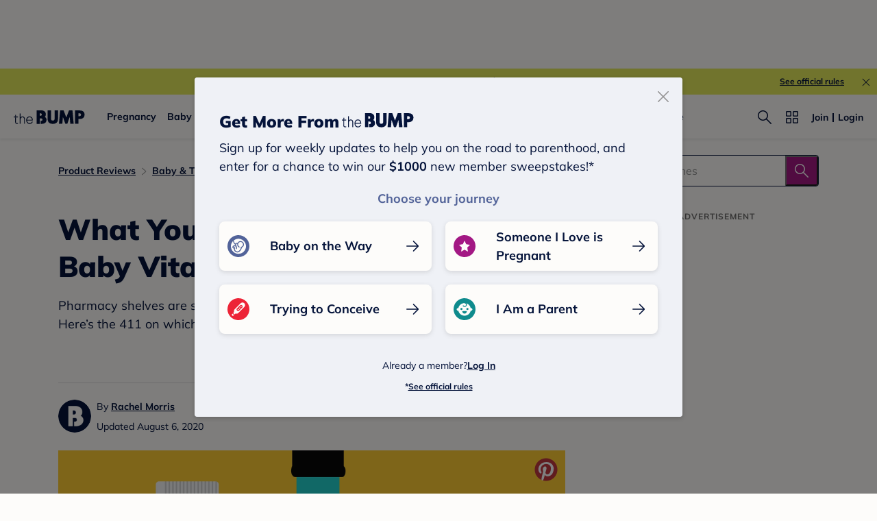

--- FILE ---
content_type: text/html; charset=utf-8
request_url: https://www.thebump.com/a/does-my-baby-need-vitamins
body_size: 175761
content:
<!DOCTYPE html><html lang="en"><script type="text/javascript">// release-2026-01-20 at 16:39 - commit e617b1ed37d300145d975fdb4d17e2f978f43b2f</script><head><meta charSet="utf-8"/><link href="https://www.thebump.com/a/does-my-baby-need-vitamins" rel="canonical"/><meta content="initial-scale=1.0, maximum-scale=5.0, width=device-width, height=device-height" name="viewport"/><title>What You Need to Know About Baby Vitamins</title><meta content="index,follow" name="robots"/><meta content="index,follow" name="googlebot"/><meta content="Pharmacy shelves are stocked with vitamins for babies—but are they really necessary? Get the 411 on which supplements are recommended and why. " name="description"/><meta content="44019285167" property="fb:app_id"/><meta content="https://www.thebump.com/a/does-my-baby-need-vitamins" property="og:url"/><meta content="article" property="og:type"/><meta content="2020-08-06" property="article:published_time"/><meta content="2020-08-06" property="article:modified_time"/><meta content="What You Need to Know About Baby Vitamins" property="og:title"/><meta content="Pharmacy shelves are stocked with vitamins for babies—but are they really necessary? Get the 411 on which supplements are recommended and why. " property="og:description"/><meta content="https://images.ctfassets.net/6m9bd13t776q/66B7eLTcD87lQDFkVNCKeJ/9482250f229397744ef57d1ee0279e9e/baby-vitmains-bottles-2160x1200.png?q=75&amp;w=660" property="og:image"/><meta content="IE=Edge" http-equiv="X-UA-Compatible"/><meta content="authenticity_token" name="csrf-param"/><meta content="8ru4NvqMEXkrmoHs5WsHnIX2G767xvaj-_RQVUHUUr1" name="csrf-token"/><meta content="#da532c" name="msapplication-TileColor"/><link href="https://static.thebump.com/favicons/rebrand/favicon.ico" rel="shortcut icon"/><meta content="#FDFCFA" name="theme-color"/><script type="application/ld+json">{"@context":"http://schema.org","@type":"Article","headline":"What You Need to Know About Baby Vitamins","name":"What You Need to Know About Baby Vitamins","datePublished":"2020-08-06","dateModified":"2020-08-06","author":{"@type":"Person","name":"Rachel Morris","description":"Staff editors at The Bump","jobTitle":"Editors","url":"https://www.thebump.com/author/rachel-morris","sameAs":[],"knowsAbout":null,"alumniOf":[]},"mainEntity":{"@type":"WebPage","url":"https://www.thebump.com/a/does-my-baby-need-vitamins","breadcrumb":{"@type":"BreadcrumbList","itemListElement":[{"@type":"ListItem","position":1,"name":"Product Reviews","item":"https://www.thebump.com/product-reviews"},{"@type":"ListItem","position":2,"name":"Baby & Toddler Care Product Reviews","item":"https://www.thebump.com/product-reviews/baby-and-toddler-care"}]}},"mainEntityOfPage":{"@type":"WebPage","@id":"https://www.thebump.com/a/does-my-baby-need-vitamins","lastReviewed":"2020-08-06T07:57:05.988Z"},"publisher":{"@type":"Organization","name":"The Bump","url":"https://www.thebump.com/","publishingPrinciples":"https://www.thebump.com/a/editorial-and-medical-review-process","logo":{"@type":"ImageObject","url":"https://static.thebump.com/shared-web/logos/bump_logo_navy.png","width":208,"height":44}},"description":"Pharmacy shelves are stocked with vitamins for babies—but are they really necessary? Here’s the 411 on which supplements are recommended and why.","image":{"@type":"ImageObject","url":"https://images.ctfassets.net/6m9bd13t776q/66B7eLTcD87lQDFkVNCKeJ/9482250f229397744ef57d1ee0279e9e/baby-vitmains-bottles-2160x1200.png?q=75&w=660","height":1152,"width":950,"description":"illustration of different baby vitamin bottles plus eye dropper"}}</script><meta name="next-head-count" content="22"/><link as="font" crossorigin="true" href="/fonts/mulish-v12-latin-regular.woff2" rel="preload" type="font/woff2"/><link as="font" crossorigin="true" href="/fonts/mulish-v12-latin-900.woff2" rel="preload" type="font/woff2"/><link href="//www.google-analytics.com" rel="dns-prefetch"/><link href="//static.thebump.com" rel="dns-prefetch"/><link href="//cdn.jwplayer.com" rel="dns-prefetch"/><link href="//cdn.segment.com" rel="dns-prefetch"/><link href="//www.googletagservices.com" rel="dns-prefetch"/><link href="//c.amazon-adsystem.com" rel="dns-prefetch"/><link href="//api.segment.io" rel="dns-prefetch"/><link href="//tpc.googlesyndication.com" rel="dns-prefetch"/><link href="//adservice.google.com" rel="dns-prefetch"/><link crossorigin="true" href="https://static.thebump.com" rel="preconnect"/><link crossorigin="true" href="https://cdn.segment.com" rel="preconnect"/><link crossorigin="true" href="https://www.googletagservices.com" rel="preconnect"/><link crossorigin="true" href="https://c.amazon-adsystem.com" rel="preconnect"/><link crossorigin="true" href="https://api.segment.io" rel="preconnect"/><link crossorigin="true" href="https://tpc.googlesyndication.com" rel="preconnect"/><link crossorigin="true" href="https://adservice.google.com" rel="preconnect"/><style data-href="fonts.css">@font-face{font-family:"Open Sans";font-style:normal;font-weight:400;font-display:block;src:url("https://www.thebump.com/fonts/open-sans-v28-latin_cyrillic-ext_cyrillic-regular.eot");src: url("https://www.thebump.com/fonts/open-sans-v28-latin_cyrillic-ext_cyrillic-regular.eot?#iefix") format("embedded-opentype"),  url("https://www.thebump.com/fonts/open-sans-v28-latin_cyrillic-ext_cyrillic-regular.woff2") format("woff2"),  url("https://www.thebump.com/fonts/open-sans-v28-latin_cyrillic-ext_cyrillic-regular.woff") format("woff"),  url("https://www.thebump.com/fonts/open-sans-v28-latin_cyrillic-ext_cyrillic-regular.ttf") format("truetype"),  url("https://www.thebump.com/fonts/open-sans-v28-latin_cyrillic-ext_cyrillic-regular.svg#OpenSans") format("svg");}@font-face{font-family:"Open Sans";font-style:normal;font-weight:600;font-display:block;src:url("https://www.thebump.com/fonts/open-sans-v28-latin_cyrillic-ext_cyrillic-600.eot");src: url("https://www.thebump.com/fonts/open-sans-v28-latin_cyrillic-ext_cyrillic-600.eot?#iefix") format("embedded-opentype"),  url("https://www.thebump.com/fonts/open-sans-v28-latin_cyrillic-ext_cyrillic-600.woff2") format("woff2"),  url("https://www.thebump.com/fonts/open-sans-v28-latin_cyrillic-ext_cyrillic-600.woff") format("woff"),  url("https://www.thebump.com/fonts/open-sans-v28-latin_cyrillic-ext_cyrillic-600.ttf") format("truetype"),  url("https://www.thebump.com/fonts/open-sans-v28-latin_cyrillic-ext_cyrillic-600.svg#OpenSans") format("svg");}@font-face{font-family:"Open Sans";font-style:normal;font-weight:700;font-display:block;src:url("https://www.thebump.com/fonts/open-sans-v28-latin_cyrillic-ext_cyrillic-700.eot");src: url("https://www.thebump.com/fonts/open-sans-v28-latin_cyrillic-ext_cyrillic-700.eot?#iefix") format("embedded-opentype"),  url("https://www.thebump.com/fonts/open-sans-v28-latin_cyrillic-ext_cyrillic-700.woff2") format("woff2"),  url("https://www.thebump.com/fonts/open-sans-v28-latin_cyrillic-ext_cyrillic-700.woff") format("woff"),  url("https://www.thebump.com/fonts/open-sans-v28-latin_cyrillic-ext_cyrillic-700.ttf") format("truetype"),  url("https://www.thebump.com/fonts/open-sans-v28-latin_cyrillic-ext_cyrillic-700.svg#OpenSans") format("svg");}@font-face{font-family:"Open Sans Condensed";font-style:normal;font-weight:700;font-display:block;src: url("https://www.thebump.com/fonts/opensans-condbold.woff2") format("woff2"),  url("https://www.thebump.com/fonts/opensans-condbold.ttf") format("truetype");}@font-face{font-family:"Average";font-style:normal;font-weight:400;font-display:block;src:url("https://www.thebump.com/fonts/average-v14-latin-ext_latin-regular.eot");src: url("https://www.thebump.com/fonts/average-v14-latin-ext_latin-regular.eot?#iefix") format("embedded-opentype"),  url("https://www.thebump.com/fonts/average-v14-latin-ext_latin-regular.woff2") format("woff2"),  url("https://www.thebump.com/fonts/average-v14-latin-ext_latin-regular.woff") format("woff"),  url("https://www.thebump.com/fonts/average-v14-latin-ext_latin-regular.ttf") format("truetype"),  url("https://www.thebump.com/fonts/average-v14-latin-ext_latin-regular.svg#Average") format("svg");}@font-face{font-family:"Poppins";font-style:normal;font-weight:400;font-display:block;src:url("https://www.thebump.com/fonts/poppins-v19-latin-400.eot");src: url("https://www.thebump.com/fonts/poppins-v19-latin-400.eot?#iefix") format("embedded-opentype"),  url("https://www.thebump.com/fonts/poppins-v19-latin-400.woff2") format("woff2"),  url("https://www.thebump.com/fonts/poppins-v19-latin-400.woff") format("woff"),  url("https://www.thebump.com/fonts/poppins-v19-latin-400.ttf") format("truetype"),  url("https://www.thebump.com/fonts/poppins-v19-latin-400.svg#Poppins") format("svg");}@font-face{font-family:"Poppins";font-style:normal;font-weight:600;font-display:block;src:url("https://www.thebump.com/fonts/poppins-v19-latin-600.eot");src: url("https://www.thebump.com/fonts/poppins-v19-latin-600.eot?#iefix") format("embedded-opentype"),  url("https://www.thebump.com/fonts/poppins-v19-latin-600.woff2") format("woff2"),  url("https://www.thebump.com/fonts/poppins-v19-latin-600.woff") format("woff"),  url("https://www.thebump.com/fonts/poppins-v19-latin-600.ttf") format("truetype"),  url("https://www.thebump.com/fonts/poppins-v19-latin-600.svg#Poppins") format("svg");}@font-face{font-family:"Poppins";font-style:normal;font-weight:700;font-display:block;src:url("https://www.thebump.com/fonts/poppins-v19-latin-700.eot");src: url("https://www.thebump.com/fonts/poppins-v19-latin-700.eot?#iefix") format("embedded-opentype"),  url("https://www.thebump.com/fonts/poppins-v19-latin-700.woff2") format("woff2"),  url("https://www.thebump.com/fonts/poppins-v19-latin-700.woff") format("woff"),  url("https://www.thebump.com/fonts/poppins-v19-latin-700.ttf") format("truetype"),  url("https://www.thebump.com/fonts/poppins-v19-latin-700.svg#Poppins") format("svg");}@font-face{font-display:block;font-family:"Mulish";font-style:normal;font-weight:400;src:url("https://www.thebump.com/fonts/mulish-v12-latin-regular.eot");src: url("https://www.thebump.com/fonts/mulish-v12-latin-regular.eot?#iefix") format("embedded-opentype"),  url("https://www.thebump.com/fonts/mulish-v12-latin-regular.woff2") format("woff2"),  url("https://www.thebump.com/fonts/mulish-v12-latin-regular.woff") format("woff"),  url("https://www.thebump.com/fonts/mulish-v12-latin-regular.ttf") format("truetype"),  url("https://www.thebump.com/fonts/mulish-v12-latin-regular.svg#Mulish") format("svg");}@font-face{font-display:block;font-family:"Mulish";font-style:normal;font-weight:700;src:url("https://www.thebump.com/fonts/mulish-v12-latin-700.eot");src: url("https://www.thebump.com/fonts/mulish-v12-latin-700.eot?#iefix") format("embedded-opentype"),  url("https://www.thebump.com/fonts/mulish-v12-latin-700.woff2") format("woff2"),  url("https://www.thebump.com/fonts/mulish-v12-latin-700.woff") format("woff"),  url("https://www.thebump.com/fonts/mulish-v12-latin-700.ttf") format("truetype"),  url("https://www.thebump.com/fonts/mulish-v12-latin-700.svg#Mulish") format("svg");}@font-face{font-display:block;font-family:"Mulish";font-style:normal;font-weight:900;src:url("https://www.thebump.com/fonts/mulish-v12-latin-900.eot");src: url("https://www.thebump.com/fonts/mulish-v12-latin-900.eot?#iefix") format("embedded-opentype"),  url("https://www.thebump.com/fonts/mulish-v12-latin-900.woff2") format("woff2"),  url("https://www.thebump.com/fonts/mulish-v12-latin-900.woff") format("woff"),  url("https://www.thebump.com/fonts/mulish-v12-latin-900.ttf") format("truetype"),  url("https://www.thebump.com/fonts/mulish-v12-latin-900.svg#Mulish") format("svg");}@font-face{font-family:"Open Sans";font-style:normal;font-weight:300;font-display:block;src:url("https://www.thebump.com/fonts/open-sans-v28-latin_cyrillic-ext_cyrillic-300.eot");src: url("https://www.thebump.com/fonts/open-sans-v28-latin_cyrillic-ext_cyrillic-300.eot?#iefix") format("embedded-opentype"),  url("https://www.thebump.com/fonts/open-sans-v28-latin_cyrillic-ext_cyrillic-300.woff2") format("woff2"),  url("https://www.thebump.com/fonts/open-sans-v28-latin_cyrillic-ext_cyrillic-300.woff") format("woff"),  url("https://www.thebump.com/fonts/open-sans-v28-latin_cyrillic-ext_cyrillic-300.ttf") format("truetype"),  url("https://www.thebump.com/fonts/open-sans-v28-latin_cyrillic-ext_cyrillic-300.svg#OpenSans") format("svg");}</style><script class="ot-sdk-show-settings">
        (function() {
          function ConsentManagement (consentPlatformID, enableCM) {
            if (enableCM) {
              this.consentPlatformID = consentPlatformID;
              this.appendOneTrustScript();
            }

            this.enableCM = enableCM;
            this.registeredServices = [];
            this.initialized = false;

            this.categoryCodeNames = {
              NECESSARY: 'C0001',
              ANALYTIC: 'C0002',
              PERSONALISATION: 'C0003',
              TARGETING: 'C0004',
              SOCIAL: 'C0005'
            };
          }

          ConsentManagement.prototype.appendOneTrustScript = function() {
            var oneTrustScript = document.createElement('script');
            oneTrustScript.src = 'https://cdn.cookielaw.org/scripttemplates/otSDKStub.js';
            oneTrustScript.type = 'text/javascript';
            oneTrustScript.charset = 'UTF-8';
            oneTrustScript.defer = true;
            oneTrustScript.setAttribute('data-domain-script', this.consentPlatformID);
            document.head.appendChild(oneTrustScript);
          };

          ConsentManagement.prototype.toggleInfoDisplay = function() {
            if (window.OneTrust) {
              window.OneTrust.ToggleInfoDisplay();
              window.dispatchEvent(new Event('CM:ToggleInfoDisplay'));
              window.OneTrust.OnConsentChanged(function () {
                window.location.reload();
              });
            } else {
              console.log('Seems OneTrust script is not loaded.');
            }
          }

          ConsentManagement.prototype.registerService = function(service) {
            if (this.initialized) {
              service.call(null, this);
            }

            if (this.enableCM) {
              this.registeredServices.push(service);
            } else {
              service.call(null, this);
            }
          }

          ConsentManagement.prototype.consentedTo = function(category) {
            const onetrustActiveGroups = window.OnetrustActiveGroups || ',C0001,';

            return onetrustActiveGroups.indexOf(this.categoryCodeNames[category]) > -1;
          }

          ConsentManagement.prototype.loadScript = function(url) {
            var script = document.createElement('script');
            script.src = url;
            script.type = 'text/javascript';
            script.defer = true;
            document.head.appendChild(script);
          }

          ConsentManagement.prototype.loadPixelByCategory = function(url, category) {
            this.registerService(() => {
              if (this.consentedTo(category)) {
                var img = document.createElement('img');
                img.src = url;
                document.body.appendChild(img);
              }
            });
          }

          ConsentManagement.prototype.consentedToAll = function() {
            return Object.keys(consentManagement.categoryCodeNames).reduce((acc, categoryName) => {
              return consentManagement.consentedTo(categoryName) && acc;
            }, true);
          }

          ConsentManagement.prototype.isNoticeOnly = function() {
            return OneTrust.GetDomainData().ConsentModel.Name === 'notice only';
          }

          const consentManagement = new ConsentManagement('77b1f6b3-e6ba-4fe0-8d90-e7d951ed9fbf', true);

          window.OptanonWrapper = function() {
            consentManagement.registeredServices.forEach(service => service.call(null, consentManagement));
            consentManagement.initialized = true;

            if (consentManagement.isNoticeOnly()) {
              document.querySelector('#your-privacy-choices').parentNode.style.display = 'none';
            }
          }

          window.consentManagement = consentManagement;
        })();
  </script><script type="text/javascript">window.gon = {}</script><script src="/newrelic.js" type="text/javascript"></script><link rel="preload" href="/the-bump-web/_next/static/css/2f2476d02448417a.css" as="style"/><link rel="stylesheet" href="/the-bump-web/_next/static/css/2f2476d02448417a.css" data-n-g=""/><noscript data-n-css=""></noscript><script defer="" nomodule="" src="/the-bump-web/_next/static/chunks/polyfills-c67a75d1b6f99dc8.js"></script><script defer="" src="/the-bump-web/_next/static/chunks/7311.5d9e2e06e8b2e788.js"></script><script src="/the-bump-web/_next/static/chunks/webpack-80e996170c68deae.js" defer=""></script><script src="/the-bump-web/_next/static/chunks/framework-947e1a9ecd72509f.js" defer=""></script><script src="/the-bump-web/_next/static/chunks/main-b53c8b2c042694e3.js" defer=""></script><script src="/the-bump-web/_next/static/chunks/pages/_app-0a93cda80e6be259.js" defer=""></script><script src="/the-bump-web/_next/static/chunks/dbc47101-1288bb9a97816932.js" defer=""></script><script src="/the-bump-web/_next/static/chunks/5994-0020e35f8a06620b.js" defer=""></script><script src="/the-bump-web/_next/static/chunks/5020-619ac9de92fe21bb.js" defer=""></script><script src="/the-bump-web/_next/static/chunks/3069-cdde8cd3c28ae54c.js" defer=""></script><script src="/the-bump-web/_next/static/chunks/118-d1382d6f8c79365e.js" defer=""></script><script src="/the-bump-web/_next/static/chunks/3594-4cf4111fa4c3f242.js" defer=""></script><script src="/the-bump-web/_next/static/chunks/1177-b159542d13fcb41e.js" defer=""></script><script src="/the-bump-web/_next/static/chunks/9178-72fe4f7cc9245f84.js" defer=""></script><script src="/the-bump-web/_next/static/chunks/8135-1a332d4146429c7a.js" defer=""></script><script src="/the-bump-web/_next/static/chunks/7737-757b497679b2c087.js" defer=""></script><script src="/the-bump-web/_next/static/chunks/7911-c45301aefb54f7cf.js" defer=""></script><script src="/the-bump-web/_next/static/chunks/3685-193cdb1231c611e6.js" defer=""></script><script src="/the-bump-web/_next/static/chunks/7143-2a17b7b94d7cfccf.js" defer=""></script><script src="/the-bump-web/_next/static/chunks/9475-2ce14b4ea7ec955c.js" defer=""></script><script src="/the-bump-web/_next/static/chunks/8750-1a0ea184180a8404.js" defer=""></script><script src="/the-bump-web/_next/static/chunks/439-5208128385cf8b62.js" defer=""></script><script src="/the-bump-web/_next/static/chunks/3155-370ce1130c7756cf.js" defer=""></script><script src="/the-bump-web/_next/static/chunks/1788-d0761e3d58037ee1.js" defer=""></script><script src="/the-bump-web/_next/static/chunks/7174-4105a4134d9d112d.js" defer=""></script><script src="/the-bump-web/_next/static/chunks/pages/articles-c6de015d89b72dfe.js" defer=""></script><script src="/the-bump-web/_next/static/_JZCiwZ6GL1sxZbhEce7M/_buildManifest.js" defer=""></script><script src="/the-bump-web/_next/static/_JZCiwZ6GL1sxZbhEce7M/_ssgManifest.js" defer=""></script><style id="__jsx-3849950215">.svg-icon.jsx-3849950215{display:inline-block;width:24px;height:24px;padding:0px;cursor:pointer;box-sizing:border-box;font-size:0;}svg.jsx-3849950215{width:24px;height:24px;cursor:pointer;}.newColor.jsx-3849950215,.newColor.jsx-3849950215 path,.newColor.jsx-3849950215 rect{fill:undefined;}.newColor.jsx-3849950215:hover,.newColor.jsx-3849950215:hover path,.newColor.jsx-3849950215 path:hover,.newColor.jsx-3849950215 rect:hover{fill:undefined;}@media (min-width:768px){.svg-icon.jsx-3849950215{width:24px;height:24px;padding:0px;}}</style><style id="__jsx-1515787351">.svg-icon.jsx-1515787351{display:inline-block;width:24px;height:24px;padding:0px;cursor:pointer;box-sizing:border-box;font-size:0;}svg.jsx-1515787351{width:24px;height:24px;cursor:default;}.newColor.jsx-1515787351,.newColor.jsx-1515787351 path,.newColor.jsx-1515787351 rect{fill:undefined;}.newColor.jsx-1515787351:hover,.newColor.jsx-1515787351:hover path,.newColor.jsx-1515787351 path:hover,.newColor.jsx-1515787351 rect:hover{fill:undefined;}@media (min-width:768px){.svg-icon.jsx-1515787351{width:24px;height:24px;padding:0px;}}</style><style id="__jsx-2104343927">.svg-icon.jsx-2104343927{display:inline-block;width:16px;height:16px;padding:0px;cursor:pointer;box-sizing:border-box;font-size:0;}svg.jsx-2104343927{width:16px;height:16px;cursor:default;}.newColor.jsx-2104343927,.newColor.jsx-2104343927 path,.newColor.jsx-2104343927 rect{fill:#A31884;}.newColor.jsx-2104343927:hover,.newColor.jsx-2104343927:hover path,.newColor.jsx-2104343927 path:hover,.newColor.jsx-2104343927 rect:hover{fill:#A31884;}@media (min-width:768px){.svg-icon.jsx-2104343927{width:16px;height:16px;padding:0px;}}</style><style id="__jsx-654650790">.svg-icon.jsx-654650790{display:inline-block;width:110px;height:32px;padding:0px;cursor:pointer;box-sizing:border-box;font-size:0;}svg.jsx-654650790{width:110px;height:32px;cursor:default;}.newColor.jsx-654650790,.newColor.jsx-654650790 path,.newColor.jsx-654650790 rect{fill:undefined;}.newColor.jsx-654650790:hover,.newColor.jsx-654650790:hover path,.newColor.jsx-654650790 path:hover,.newColor.jsx-654650790 rect:hover{fill:undefined;}@media (min-width:768px){.svg-icon.jsx-654650790{width:110px;height:32px;padding:0px;}}</style><style id="__jsx-3320880535">.svg-icon.jsx-3320880535{display:inline-block;width:24px;height:24px;padding:0px;cursor:pointer;box-sizing:border-box;font-size:0;}svg.jsx-3320880535{width:24px;height:24px;cursor:default;}.newColor.jsx-3320880535,.newColor.jsx-3320880535 path,.newColor.jsx-3320880535 rect{fill:#949494;}.newColor.jsx-3320880535:hover,.newColor.jsx-3320880535:hover path,.newColor.jsx-3320880535 path:hover,.newColor.jsx-3320880535 rect:hover{fill:#949494;}@media (min-width:768px){.svg-icon.jsx-3320880535{width:24px;height:24px;padding:0px;}}</style><style id="__jsx-2036235031">.svg-icon.jsx-2036235031{display:inline-block;width:24px;height:24px;padding:0px;cursor:pointer;box-sizing:border-box;font-size:0;}svg.jsx-2036235031{width:24px;height:24px;cursor:default;}.newColor.jsx-2036235031,.newColor.jsx-2036235031 path,.newColor.jsx-2036235031 rect{fill:#FDFCFA;}.newColor.jsx-2036235031:hover,.newColor.jsx-2036235031:hover path,.newColor.jsx-2036235031 path:hover,.newColor.jsx-2036235031 rect:hover{fill:#FDFCFA;}@media (min-width:768px){.svg-icon.jsx-2036235031{width:24px;height:24px;padding:0px;}}</style><style id="__jsx-685751767">.svg-icon.jsx-685751767{display:inline-block;width:24px;height:24px;padding:0px;cursor:pointer;box-sizing:border-box;font-size:0;}svg.jsx-685751767{width:24px;height:24px;cursor:default;}.newColor.jsx-685751767,.newColor.jsx-685751767 path,.newColor.jsx-685751767 rect{fill:#A31884;}.newColor.jsx-685751767:hover,.newColor.jsx-685751767:hover path,.newColor.jsx-685751767 path:hover,.newColor.jsx-685751767 rect:hover{fill:#A31884;}@media (min-width:768px){.svg-icon.jsx-685751767{width:24px;height:24px;padding:0px;}}</style><style id="__jsx-3787140150">.container.jsx-3787140150{display:-webkit-box;display:-webkit-flex;display:-ms-flexbox;display:flex;position:relative;z-index:3;}.container.circle.jsx-3787140150{width:36px;height:36px;}.container.semicircle.jsx-3787140150{width:32px;height:32px;}.circle.jsx-3787140150 .rectangle-button.jsx-3787140150,.semicircle.jsx-3787140150 .rectangle-button.jsx-3787140150{width:100%;height:100%;background:var(--color-chartreuse);border-radius:50%;-webkit-box-pack:center;-webkit-justify-content:center;-ms-flex-pack:center;justify-content:center;-webkit-align-items:center;-webkit-box-align:center;-ms-flex-align:center;align-items:center;cursor:pointer;}.semicircle.jsx-3787140150 .rectangle-button.jsx-3787140150{border-top-left-radius:0;border-top-right-radius:0;}.semicircle.jsx-3787140150 .bookmark.svg-icon{margin-top:-2px;}.semicircle.jsx-3787140150 .bookmark.svg-icon,.semicircle.jsx-3787140150 .bookmark svg{width:18px;height:18px;}.container.circle.jsx-3787140150 .bookmark svg{fill:var(--color-navy);}.container.on-loading.jsx-3787140150{pointer-events:none;}.circle.on-loading.jsx-3787140150 .rectangle-button.jsx-3787140150{background:var(--color-bright-yellow);}.circle.on-loading.jsx-3787140150 .rectangle-button.jsx-3787140150 .bookmark svg{fill:rgba(var(--color-rgb-off-white),0.9);}.on-loading.jsx-3787140150 .loading-spinner.jsx-3787140150{-webkit-animation:1s linear infinite rotating-jsx-3787140150;animation:1s linear infinite rotating-jsx-3787140150;}.rectangle-button.jsx-3787140150{position:relative;display:-webkit-box;display:-webkit-flex;display:-ms-flexbox;display:flex;-webkit-flex-direction:row;-ms-flex-direction:row;flex-direction:row;-webkit-align-items:center;-webkit-box-align:center;-ms-flex-align:center;align-items:center;color:var(--color-magenta);overflow:hidden;}.rectangle-button.saved.jsx-3787140150{color:var(--color-magenta);border:none;}.loading-spinner.jsx-3787140150{position:absolute;left:50%;top:50%;margin-top:-12px;margin-left:-12px;}.copy.jsx-3787140150{display:-webkit-box;display:-webkit-flex;display:-ms-flexbox;display:flex;-webkit-align-items:center;-webkit-box-align:center;-ms-flex-align:center;align-items:center;text-align:center;text-transform:capitalize;margin-left:4px;text-shadow:none;}.on-loading.jsx-3787140150 .rectangle-button.jsx-3787140150{color:rgba(var(--color-rgb-magenta),0.1);}.on-loading.jsx-3787140150 .rectangle-button.jsx-3787140150 .bookmark svg{fill:rgba(var(--color-rgb-magenta),0.1);}.on-loading.jsx-3787140150 .rectangle-button.jsx-3787140150 .book-mark-icon.jsx-3787140150{-webkit-transform:translateY(-50px);-ms-transform:translateY(-50px);transform:translateY(-50px);-webkit-filter:drop-shadow(var(--color-magenta) 0 50px);filter:drop-shadow(var(--color-magenta) 0 50px);opacity:0.1;}.book-mark-icon.jsx-3787140150{width:24px;height:24px;}.rectangle-button.jsx-3787140150:active{color:var(--color-magenta-hover);}.circle.jsx-3787140150 .rectangle-button.jsx-3787140150:active{background:var(--color-navy);}.circle.jsx-3787140150 .rectangle-button.jsx-3787140150:active .bookmark svg{fill:var(--color-chartreuse);}.fw-rectangle-button.rectangle-button.jsx-3787140150{width:142px;display:-webkit-box;display:-webkit-flex;display:-ms-flexbox;display:flex;-webkit-box-pack:center;-webkit-justify-content:center;-ms-flex-pack:center;justify-content:center;}.fw-rectangle-button.rectangle-button.jsx-3787140150:active .svg-icon svg{fill:var(--color-magenta-hover);}.fw-rectangle-button.rectangle-button.jsx-3787140150:active{border:1px solid var(--color-magenta-hover);color:var(--color-magenta-hover);}.fw-rectangle-button.rectangle-button.jsx-3787140150 .copy.jsx-3787140150{
  font-family: 'Mulish';
  font-style: normal;
  font-weight: 700;
  font-size: 14px;
  line-height: 150%;
  letter-spacing: 0;
;}.fw-rectangle-button.rectangle-button.saved.jsx-3787140150:active{border:unset;background:var(--color-magenta-hover);color:var(--color-off-white);}.fw-rectangle-button.rectangle-button.saved.jsx-3787140150:active .svg-icon svg{fill:var(--color-off-white);}.fw-rectangle-button.rectangle-button.saved.jsx-3787140150{border:none;}.fw-rectangle-button.rectangle-button.jsx-3787140150{border:1px solid var(--color-magenta);border-radius:18px;height:36px;padding:0 12px;background:var(--color-off-white);}.fw-rectangle-button.rectangle-button.saved.jsx-3787140150 .svg-icon svg{fill:var(--color-off-white);}.fw-rectangle-button.rectangle-button.saved.jsx-3787140150{background:var(--color-magenta);color:var(--color-off-white);}.container.on-loading.jsx-3787140150 .rectangle-button.fw-rectangle-button.jsx-3787140150{color:var(--color-light-pink);background:var(--color-off-white);border:1px solid var(--color-light-pink);}.container.on-loading.jsx-3787140150 .rectangle-button.fw-rectangle-button.jsx-3787140150 .svg-icon svg{fill:var(--color-light-pink);}.container.on-loading.jsx-3787140150 .rectangle-button.fw-rectangle-button.saved.jsx-3787140150{color:var(--color-off-white);background:var(--color-light-pink);border:none;}.container.on-loading.jsx-3787140150 .rectangle-button.fw-rectangle-button.saved.jsx-3787140150 .svg-icon svg{fill:var(--color-off-white);}@-webkit-keyframes rotating-jsx-3787140150{from{rotate:rotate(0deg);}to{-webkit-transform:rotate(360deg);-ms-transform:rotate(360deg);transform:rotate(360deg);}}@keyframes rotating-jsx-3787140150{from{rotate:rotate(0deg);}to{-webkit-transform:rotate(360deg);-ms-transform:rotate(360deg);transform:rotate(360deg);}}@media (min-width:768px){.container.jsx-3787140150 svg{cursor:pointer;}.rectangle-button.jsx-3787140150{cursor:pointer;}.rectangle-button.jsx-3787140150:hover{color:var(--color-magenta-hover);}.rectangle-button.jsx-3787140150:hover .bookmark svg{fill:var(--color-magenta-hover);}.rectangle-button.jsx-3787140150:hover .book-mark-icon.jsx-3787140150{-webkit-transform:translateY(-50px);-ms-transform:translateY(-50px);transform:translateY(-50px);-webkit-filter:drop-shadow(#f06292 0 50px);filter:drop-shadow(#f06292 0 50px);}.circle.jsx-3787140150 .rectangle-button.jsx-3787140150:hover{background:var(--color-navy);}.circle.jsx-3787140150 .rectangle-button.jsx-3787140150:hover .bookmark svg{fill:var(--color-chartreuse);}.fw-rectangle-button.rectangle-button.jsx-3787140150:hover{border:1px solid var(--color-magenta-hover);color:var(--color-magenta-hover);}.fw-rectangle-button.rectangle-button.saved.jsx-3787140150:hover{border:unset;background:var(--color-magenta-hover);color:var(--color-off-white);}.fw-rectangle-button.rectangle-button.saved.jsx-3787140150:hover .svg-icon svg{fill:var(--color-off-white);}.fw-rectangle-button.rectangle-button.jsx-3787140150:hover .svg-icon svg{fill:var(--color-magenta-hover);}}</style><style id="__jsx-865216713">.save-article-icon-wrapper.jsx-865216713{display:-webkit-box;display:-webkit-flex;display:-ms-flexbox;display:flex;-webkit-box-pack:center;-webkit-justify-content:center;-ms-flex-pack:center;justify-content:center;}.save-article-icon-wrapper.on-right.jsx-865216713{display:block;text-align:right;}.save-article-icon-wrapper.on-right.jsx-865216713 > .container{display:inline-block;}.save-article-icon-wrapper.jsx-865216713 a.jsx-865216713{display:block;}.n-s-save-icon.save-article-icon-wrapper.jsx-865216713 .rectangle-button{color:var(--color-navy);}.n-s-save-icon.save-article-icon-wrapper.jsx-865216713 .rectangle-button .copy{margin-left:12px;}.n-s-save-icon.save-article-icon-wrapper.jsx-865216713 .rectangle-button:active{color:var(--color-navy-hover);}.n-s-save-icon.save-article-icon-wrapper.jsx-865216713 .rectangle-button:active .svg-icon.bookmark{background-color:var(--color-navy);}.n-s-save-icon.save-article-icon-wrapper.jsx-865216713 .rectangle-button:active .bookmark svg{fill:var(--color-chartreuse);}.n-s-save-icon.jsx-865216713 .rectangle-button .svg-icon.bookmark{display:-webkit-box;display:-webkit-flex;display:-ms-flexbox;display:flex;-webkit-box-pack:center;-webkit-justify-content:center;-ms-flex-pack:center;justify-content:center;-webkit-align-items:center;-webkit-box-align:center;-ms-flex-align:center;align-items:center;width:28px;height:28px;border-radius:50%;background-color:var(--color-chartreuse);}.n-s-save-icon.save-article-icon-wrapper.jsx-865216713 .rectangle-button .bookmark svg{fill:var(--color-navy);width:16px;height:16px;}.n-s-save-icon.save-article-icon-wrapper.jsx-865216713 .on-loading .rectangle-button{color:rgba(var(--color-rgb-navy),0.1);}.n-s-save-icon.save-article-icon-wrapper.jsx-865216713 .on-loading .rectangle-button .bookmark svg{fill:rgba(var(--color-rgb-navy),0.1);}@media (min-width:768.1px){.n-s-save-icon.save-article-icon-wrapper.jsx-865216713 .rectangle-button:hover{color:var(--color-navy-hover);}.n-s-save-icon.save-article-icon-wrapper.jsx-865216713 .rectangle-button:hover .svg-icon.bookmark{background-color:var(--color-navy);}.n-s-save-icon.save-article-icon-wrapper.jsx-865216713 .rectangle-button:hover .bookmark svg{fill:var(--color-chartreuse);}.fixed-width-d.jsx-865216713{max-width:660px;margin-left:auto;margin-right:auto;}}</style><style id="__jsx-2763238697">.dividingLine.jsx-2763238697{height:1px;background:var(--color-dark-gray300);margin-top:36px;}.dividingLine.hide.jsx-2763238697{display:none;}@media (min-width:768.1px){.fixed-width-d.jsx-2763238697{max-width:660px;margin-left:auto;margin-right:auto;}}</style><style id="__jsx-3860899922">.contributor-container.jsx-3860899922{margin:24px 0 20px;}.contributor-container.without-avatar.jsx-3860899922{margin:16px 0 12px;}.contributor-container.jsx-3860899922 .editorInfo-container.jsx-3860899922 a.jsx-3860899922,.contributor-container.jsx-3860899922 .others-info.jsx-3860899922 a.jsx-3860899922{font-weight:600;color:var(--color-navy);-webkit-text-decoration:underline;text-decoration:underline;}.contributor-container.jsx-3860899922 div.jsx-3860899922 a.jsx-3860899922:active{color:var(--color-navy-hover);}.editorInfo-container.jsx-3860899922{display:-webkit-box;display:-webkit-flex;display:-ms-flexbox;display:flex;}.author-box.jsx-3860899922 .time-box.jsx-3860899922{display:-webkit-box;display:-webkit-flex;display:-ms-flexbox;display:flex;margin-top:4px;}.time.jsx-3860899922{margin-right:8px;}.author-avatar.jsx-3860899922{margin-right:8px;height:48px;}.editor-avatar.jsx-3860899922{-webkit-flex-shrink:0;-ms-flex-negative:0;flex-shrink:0;width:48px;height:48px;border-radius:50%;object-fit:cover;}.others-container.jsx-3860899922{display:-webkit-box;display:-webkit-flex;display:-ms-flexbox;display:flex;-webkit-flex-wrap:wrap;-ms-flex-wrap:wrap;flex-wrap:wrap;}.medical-container.jsx-3860899922{display:-webkit-box;display:-webkit-flex;display:-ms-flexbox;display:flex;}.fact-checker-container.jsx-3860899922{display:-webkit-box;display:-webkit-flex;display:-ms-flexbox;display:flex;}.other-icon.jsx-3860899922{margin-right:4px;}.split-line.jsx-3860899922{margin:0 8px;color:var(--color-dark-gray600);}@media (min-width:768px){.contributor-container.jsx-3860899922 div.jsx-3860899922 a.jsx-3860899922:hover{color:var(--color-navy-hover);}.author-box.without-avatar.jsx-3860899922{display:-webkit-box;display:-webkit-flex;display:-ms-flexbox;display:flex;}.author-box.jsx-3860899922 .time-box.jsx-3860899922{margin-top:8px;margin-bottom:4px;}.author-box.without-avatar.jsx-3860899922 .time-box.jsx-3860899922{margin-top:0px;}.others-container.jsx-3860899922{display:inline-block;line-height:28px;}.medical-i.jsx-3860899922{margin-left:-2px;}.other-icon.jsx-3860899922{margin-top:-2px;}.medical-container.jsx-3860899922{display:inline;}.medical-container.jsx-3860899922 .svg-icon.jsx-3860899922{vertical-align:middle;}.fact-checker-container.jsx-3860899922{display:inline;}.fact-checker-container.jsx-3860899922 .svg-icon.jsx-3860899922{vertical-align:middle;}.others-info.jsx-3860899922{display:inline;}}@media (max-width:768px){.contributor-container.without-avatar.jsx-3860899922{margin:16px 0;}.contributor-container.jsx-3860899922{margin-bottom:24px;}.author-avatar.jsx-3860899922{height:36px;}.editor-avatar.jsx-3860899922{width:36px;height:36px;}.others-container.jsx-3860899922{-webkit-flex-direction:column;-ms-flex-direction:column;flex-direction:column;margin-top:8px;}.other-icon.jsx-3860899922{margin-left:-2px;}.fact-checker-container.jsx-3860899922{margin-top:4px;}.fact-checker-container.without-medical.jsx-3860899922{margin-top:0px;}.split-line.jsx-3860899922{display:none;}}</style><style id="__jsx-1598240284">.photoCreditContainer.jsx-1598240284{margin-top:8px;line-height:16px;color:rgb(138,138,138);font-size:12px;}.grey.jsx-1598240284{color:rgb(138,138,138);}</style><style id="__jsx-3267977787">.imageContainer.jsx-3267977787{height:0;padding-bottom:55.55555555555556%;}.lazyImgContainer.jsx-3267977787 img.lazy-image:not(.loaded){min-width:100%;width:100%;}</style><style id="__jsx-1910126145">.shareBtn.jsx-1910126145{display:inline;position:absolute;right:10px;top:10px;}.shareBtn.jsx-1910126145 img{width:36px;}</style><style id="__jsx-2669235308">.line.jsx-2669235308{margin:0 -20px;}.shareTopLine.jsx-2669235308{margin-top:36px;}.shareBtmLine.jsx-2669235308{margin-bottom:36px;}.share.jsx-2669235308,.header-share.jsx-2669235308{display:-webkit-box;display:-webkit-flex;display:-ms-flexbox;display:flex;margin:20px auto;}.save-icon-on-left.jsx-2669235308{-webkit-flex-direction:row;-ms-flex-direction:row;flex-direction:row;}.save-icon-on-right.jsx-2669235308{-webkit-flex-direction:row-reverse;-ms-flex-direction:row-reverse;flex-direction:row-reverse;}.share.with-save-button.jsx-2669235308,.header-share.with-save-button.jsx-2669235308{-webkit-box-pack:justify;-webkit-justify-content:space-between;-ms-flex-pack:justify;justify-content:space-between;}.share.with-save-button.jsx-2669235308 .inner.jsx-2669235308,.header-share.with-save-button.jsx-2669235308 .inner.jsx-2669235308{width:auto;}.inner.jsx-2669235308{width:100%;display:-webkit-box;display:-webkit-flex;display:-ms-flexbox;display:flex;text-align:center;-webkit-box-pack:center;-webkit-justify-content:center;-ms-flex-pack:center;justify-content:center;}.shareIcon.jsx-2669235308{display:-webkit-box;display:-webkit-flex;display:-ms-flexbox;display:flex;-webkit-flex-direction:column;-ms-flex-direction:column;flex-direction:column;margin-right:24px;}.shareIcon.jsx-2669235308:last-child,.with-save-button.jsx-2669235308 .shareIcon.jsx-2669235308:last-child{margin-right:0;}.shareIcon.jsx-2669235308 .icon.jsx-2669235308{display:-webkit-box;display:-webkit-flex;display:-ms-flexbox;display:flex;-webkit-align-items:center;-webkit-box-align:center;-ms-flex-align:center;align-items:center;-webkit-box-pack:center;-webkit-justify-content:center;-ms-flex-pack:center;justify-content:center;width:32px;height:32px;margin:0 auto;border-radius:50%;background-color:var(--color-corn-flower);}.shareIcon.jsx-2669235308 .icon.jsx-2669235308:hover{background-color:var(--color-corn-flower-hover);}.shareIcon.jsx-2669235308 .text.jsx-2669235308{font-family:Mulish;font-weight:600;font-size:10px;line-height:12px;margin:4px 0 0;color:#8f8f8f;text-transform:uppercase;}.n-s-header-share.header-share.jsx-2669235308{margin-top:24px;}.n-s-header-share.header-share.jsx-2669235308 .shareIcon.jsx-2669235308{margin-right:16px;}.n-s-header-share.header-share.jsx-2669235308 .shareIcon.jsx-2669235308 .icon svg path{fill:var(--color-navy);}.n-s-header-share.header-share.jsx-2669235308 .shareIcon.jsx-2669235308:active .icon svg path{fill:var(--color-navy-hover);}.n-s-header-share.header-share.jsx-2669235308 .shareIcon.jsx-2669235308:last-child{margin-right:0;}.n-s-header-share.header-share.jsx-2669235308 .shareIcon.jsx-2669235308 .icon.jsx-2669235308{background-color:unset;width:36px;height:36px;}.n-s-header-share.header-share.jsx-2669235308 .shareIcon .icon .svg-icon,.n-s-header-share.header-share.jsx-2669235308 .shareIcon .icon .svg-icon svg{width:24px;height:24px;}@media (max-width:767px){.share.jsx-2669235308:not(.header-share){margin:16px auto;}.with-save-button.jsx-2669235308 .shareIcon.jsx-2669235308{margin-right:20px;}}@media (min-width:768px){.line.jsx-2669235308{margin-left:-40px;margin-right:-40px;}.copyLink.jsx-2669235308{position:relative;}.tooltip.jsx-2669235308{position:absolute;top:-33px;left:-16px;width:100px;background-color:var(--color-off-white);color:var(--color-navy);text-align:center;border-radius:6px;padding:5px 0;margin-left:-2px;border:solid #eeeeee 1px;z-index:1;}.tooltip.jsx-2669235308::after{content:" ";position:absolute;top:100%;left:50%;margin-left:-5px;border-width:5px;border-style:solid;border-color:#eeeeee transparent transparent transparent;}.icon.jsx-2669235308 svg{cursor:pointer;}.shareIcon.jsx-2669235308{margin-right:36px;}.shareIcon.jsx-2669235308 .icon.jsx-2669235308{width:40px;height:40px;}.shareIcon.jsx-2669235308 .text.jsx-2669235308{font-size:12px;line-height:16px;}.n-s-header-share.header-share.jsx-2669235308 .shareIcon.jsx-2669235308{margin-right:12px;}.n-s-header-share.header-share.jsx-2669235308 .shareIcon.jsx-2669235308:hover .icon svg path{fill:var(--color-navy-hover);}.fixed-width-d.jsx-2669235308{max-width:660px;margin-left:auto;margin-right:auto;}}</style><style id="__jsx-57962216">.largeImageHeader.jsx-57962216{margin:0 auto 24px;}.largeImageHeader.jsx-57962216>.dividingLine{margin-top:24px;}.largeImageHeader.jsx-57962216 .title.jsx-57962216{margin:0;}.dek.jsx-57962216{padding:16px 0 0;text-transform:none;}.imageContainer.jsx-57962216{position:relative;}.affiliateDisclosure.affiliateDisclosure.jsx-57962216{font-style:italic;}.image.jsx-57962216{display:block;width:100%;}.clickable-jw-player.jsx-57962216 .video-container .container.playerContainer{padding:20px;margin:0px;background:var(--color-powder);}.clickable-jw-player.jsx-57962216 .photo-credit.jsx-57962216{margin-top:8px;line-height:16px;color:rgb(138,138,138);font-size:12px;padding:0 20px;}.save-article-icon-wrapper.jsx-57962216{margin:24px auto;}@media (max-width:768px){.clickable-jw-player.jsx-57962216{width:100vw;min-height:228px;margin-left:-20px;}}@media (min-width:768px){.clickable-jw-player.jsx-57962216{width:700px;min-height:411px;margin-left:-20px;}.clickable-jw-player.fixed-width-d.jsx-57962216{width:740px;min-height:433px;margin-left:0;}}@media (min-width:768px){.header-share.jsx-57962216{margin:24px auto 36px;}.with-photo-credit.header-share.jsx-57962216{margin:12px auto 36px;}}</style><style id="__jsx-2461064824">.affiliateDisclosure.jsx-2461064824{color:var(--color-dark-gray600);margin-top:20px;}</style><style id="__jsx-671273217">.atomText.jsx-671273217{margin:8px 0;}p a[href^="#"]{
  font-family: 'Mulish';
  font-style: normal;
  font-weight: 700;
  font-size: 18px;
  line-height: 150%;
  letter-spacing: 0;
 display:inline-block;margin-bottom:12px;}.atomText.jsx-671273217 p a[href^="#"]{color:var(--color-magenta);-webkit-text-decoration:none;text-decoration:none;}p a[href^="#"]:last-child{margin-bottom:0;}p a[href^="http"]{
  font-family: 'Mulish';
  font-style: normal;
  font-weight: 700;
  font-size: 18px;
  line-height: 150%;
  letter-spacing: 0;
 margin-bottom:0px;box-sizing:content-box;}.with-winner-cta.jsx-671273217 p a[href^="http"]{color:var(--color-navy);-webkit-text-decoration:underline;text-decoration:underline;}.atomText.with-winner-cta.jsx-671273217 p a[href^="http"]:active{color:#949494;}.atomText.jsx-671273217 p a[href^="#"]:active{color:var(--color-magenta-hover);}@media (max-width:767px){p a[href^="#"],p a[href^="http"]{
  font-family: 'Mulish';
  font-style: normal;
  font-weight: 700;
  font-size: 16px;
  line-height: 150%;
  letter-spacing: 0;
;}}@media (min-width:768px){.with-winner-cta.jsx-671273217 p a[href^="http"]:hover{color:var(--color-dark-gray600);}.atomText.jsx-671273217 p a[href^="#"]:hover{color:var(--color-magenta-hover);}}@media only screen and (max-width:1366px) and (orientation:portrait){.anchor-tag{position:relative;top:-60px;display:block;}}</style><style id="__jsx-2157876970">.contentJumpLink.jsx-2157876970{position:relative;}.contentJumpLink.jsx-2157876970:before{position:absolute;content:"";background-color:var(--color-powder);border-radius:8px;top:36px;left:0;width:540px;bottom:0;z-index:0;max-width:100%;}.contentJumpLink.noTitle.jsx-2157876970:before{top:6px;}.atomText.contentJumpLink.jsx-2157876970 p{width:540px;max-width:100%;position:relative;z-index:1;padding:0 45px;}.atomText.contentJumpLink.jsx-2157876970 p > strong:first-child{display:inline-block;margin-left:-45px;margin-bottom:28px;}.atomText.contentJumpLink.jsx-2157876970 p a{
  font-family: 'Mulish';
  font-style: normal;
  font-weight: 700;
  font-size: 18px;
  line-height: 150%;
  letter-spacing: 0;
 margin-bottom:21px;position:relative;color:var(--color-navy);-webkit-text-decoration:none;text-decoration:none;}.atomText.contentJumpLink.jsx-2157876970 p a span{border-bottom:1px solid var(--color-magenta);}.atomText.contentJumpLink.jsx-2157876970 p a:active{color:var(--color-navy-hover);}.atomText.contentJumpLink.jsx-2157876970 p a:active span{border-bottom:1px solid var(--color-magenta-hover);}.atomText.contentJumpLink.jsx-2157876970 p a:before{content:"";width:0;height:0;font-size:0;border:2px solid var(--color-navy);border-radius:50%;position:absolute;left:-14px;top:12px;}.atomText.contentJumpLink.jsx-2157876970 p a:after{content:"";}@media (min-width:768.1px){.atomText.contentJumpLink.jsx-2157876970 p a:hover{color:var(--color-navy-hover);}.atomText.contentJumpLink.jsx-2157876970 p a:hover span{border-bottom:1px solid var(--color-magenta-hover);}}@media (max-width:768px){.contentJumpLink.jsx-2157876970:before{top:32px;}.contentJumpLink.noTitle.jsx-2157876970:before{top:2px;}.contentJumpLink.jsx-2157876970 p a[href^="#"],.contentJumpLink.jsx-2157876970 p a[href^="http"]{
  font-family: 'Mulish';
  font-style: normal;
  font-weight: 400;
  font-size: 16px;
  line-height: 150%;
  letter-spacing: 0;
;}.atomText.contentJumpLink.jsx-2157876970 p{padding:0 37px;
  font-family: 'Mulish';
  font-style: normal;
  font-weight: 400;
  font-size: 16px;
  line-height: 150%;
  letter-spacing: 0;
;}.atomText.contentJumpLink.jsx-2157876970 p > strong:first-child{margin-left:-37px;margin-bottom:20px;}.atomText.contentJumpLink.jsx-2157876970 p a{
  font-family: 'Mulish';
  font-style: normal;
  font-weight: 700;
  font-size: 16px;
  line-height: 150%;
  letter-spacing: 0;
 margin-bottom:17px;}.atomText.contentJumpLink.jsx-2157876970 p a:before{top:10px;}}</style><style id="__jsx-4124765189">.relatedVideoPrompt.jsx-4124765189{margin:12px 0 20px;text-align:center;color:rgb(160,160,160);}.title.jsx-4124765189{margin-bottom:8px;min-height:28px;}.video.jsx-4124765189{margin:0 0 16px;width:100%;padding:0;}.space-box.jsx-4124765189{display:none;}.title.jsx-4124765189+.space-box.jsx-4124765189{display:block;}.relatedVideoPlayer.jsx-4124765189{height:0 !important;padding-bottom:calc(9 / 16 * 100%);}.title.jsx-4124765189+.lazyload-placeholder,.title.jsx-4124765189+.space-box.jsx-4124765189{height:0 !important;padding-bottom:calc(9 / 16 * 100%);}.relatedVideoPlayer.player_list.jsx-4124765189,.title.player_list.jsx-4124765189+.lazyload-placeholder,.title.jsx-4124765189+.space-box.player_list.jsx-4124765189{padding-bottom:calc(84.375% + 84.5px);}.relatedVideoPlayer.jsx-4124765189 .jw-related-more{
  font-family: 'Mulish';
  font-style: normal;
  font-weight: 400;
  font-size: 16px;
  line-height: 150%;
  letter-spacing: 0;
;}.relatedVideoPlayer.jsx-4124765189 .jw-related-shelf-item .jw-related-shelf-item-title{
  font-family: 'Mulish';
  font-style: normal;
  font-weight: 400;
  font-size: 14px;
  line-height: 150%;
  letter-spacing: 0;
;}.d-line.jsx-4124765189{margin-bottom:36px;}@media (min-width:768.1px){.relatedVideoPlayer.player_list.jsx-4124765189,.title.player_list.jsx-4124765189+.lazyload-placeholder,.title.jsx-4124765189+.space-box.player_list.jsx-4124765189{height:0 !important;padding-bottom:calc((9 / 16 + 215 / 660) * 100%);}.fixed-width-d.jsx-4124765189{max-width:660px;margin-left:auto;margin-right:auto;}}@media (min-height:768px){.video.jsx-4124765189{margin:0 0 28px;}}</style><style id="__jsx-405700876">.space-holder{display:block;margin-top:32px;margin-bottom:36px;}.advertisement.ad-call-finished + .space-holder{display:none;}.in-article-ad.jsx-405700876>.lazyload-placeholder{height:0 !important;}</style><style id="__jsx-4294436647">.atomContent.jsx-4294436647{color:var(--color-navy);word-break:break-word;}.atomContent.jsx-4294436647 p{margin:0 0 20px 0;padding:0;
  font-family: 'Mulish';
  font-style: normal;
  font-weight: 400;
  font-size: 18px;
  line-height: 150%;
  letter-spacing: 0;
;}.atomContent.jsx-4294436647 p.medical-disclaimer{
  font-family: 'Mulish';
  font-style: normal;
  font-weight: 400;
  font-size: 12px;
  line-height: 140%;
  letter-spacing: 0;
;}.atomContent.jsx-4294436647 ul,.atomContent.jsx-4294436647 ol{margin:16px 0;}.atomContent.jsx-4294436647 li{
  font-family: 'Mulish';
  font-style: normal;
  font-weight: 400;
  font-size: 18px;
  line-height: 150%;
  letter-spacing: 0;
 margin-bottom:16px;}.atomContent.jsx-4294436647 .photoCred{
  font-family: 'Mulish';
  font-style: normal;
  font-weight: 400;
  font-size: 12px;
  line-height: 140%;
  letter-spacing: 0;
;}.atomContent.jsx-4294436647 li:last-child{margin-bottom:0;}.atomContent.jsx-4294436647 blockquote{padding:10px 20px;margin:0 0 20px;border-left:5px solid #eee;}.atomContent.jsx-4294436647 h2,.atomContent.jsx-4294436647 h3,.atomContent.jsx-4294436647 h4{margin-top:0;}.atomContent.jsx-4294436647 h2{margin-top:36px;margin-bottom:8px;
  font-family: 'Mulish';
  font-style: normal;
  font-weight: 900;
  font-size: 28px;
  line-height: 130%;
  letter-spacing: 0;
;}.atomContent.jsx-4294436647 h3{margin-bottom:8px;
  font-family: 'Mulish';
  font-style: normal;
  font-weight: 900;
  font-size: 24px;
  line-height: 140%;
  letter-spacing: 0;
;}.atomContent.jsx-4294436647 h4{margin-bottom:8px;text-transform:capitalize;
  font-family: 'Mulish';
  font-style: normal;
  font-weight: 900;
  font-size: 20px;
  line-height: 140%;
  letter-spacing: 0;
;}.atomContent.jsx-4294436647 h5,.atomContent.jsx-4294436647 h6{
  font-family: 'Mulish';
  font-style: normal;
  font-weight: 900;
  font-size: 20px;
  line-height: 140%;
  letter-spacing: 0;
;}.atomContent.jsx-4294436647 .anchor-list p strong{display:inline-block;margin-bottom:8px;}.atomContent.jsx-4294436647 amp-sticky-ad .amp-sticky-ad-close-button{display:none;}.atomContent.jsx-4294436647 p img{width:100%;}.wholeLine.jsx-4294436647{margin:0 -20px;}.has-save-article-icon.wholeLine.jsx-4294436647{display:none;}.atomContent.jsx-4294436647 .adTitle.jsx-4294436647{margin:32px 0 8px;}.atomContent.jsx-4294436647 .adBottom.jsx-4294436647{padding-bottom:0;margin-bottom:36px;}.atomContent.jsx-4294436647 p.list-link-title strong{
  font-family: 'Mulish';
  font-style: normal;
  font-weight: 900;
  font-size: 20px;
  line-height: 140%;
  letter-spacing: 0;
;}.atomContent.jsx-4294436647 p.list-link-item a{
  font-family: 'Mulish';
  font-style: normal;
  font-weight: 700;
  font-size: 16px;
  line-height: 150%;
  letter-spacing: 0;
 color:var(--color-magenta);-webkit-text-decoration:none;text-decoration:none;}.atomContent.jsx-4294436647 p.list-link-item a:active{color:var(--color-magenta-hover);}.atomContent.jsx-4294436647 .save-article-icon-wrapper .copy{
  font-family: 'Mulish';
  font-style: normal;
  font-weight: 700;
  font-size: 16px;
  line-height: 150%;
  letter-spacing: 0;
;}.atomContent.jsx-4294436647 .imageWrapper .photoCreditContainer{color:var(--color-dark-gray500);}.atomContent.jsx-4294436647 .imageWrapper .photoCreditContainer a{color:var(--color-dark-gray500);font-weight:700;-webkit-text-decoration:underline;text-decoration:underline;}.atomContent.jsx-4294436647 .imageWrapper .photoCreditContainer a:active{color:var(--color-dark-gray400);-webkit-text-decoration:underline;text-decoration:underline;}@media (max-width:768px){.atomContent.jsx-4294436647 p,.atomContent.jsx-4294436647 li{
  font-family: 'Mulish';
  font-style: normal;
  font-weight: 400;
  font-size: 16px;
  line-height: 150%;
  letter-spacing: 0;
;}.atomContent.jsx-4294436647 p.list-link-title,.atomContent.jsx-4294436647 p.list-link-title strong{margin-bottom:0px;}.atomContent.jsx-4294436647 p.list-link-item{margin-bottom:16px;}.atomContent.jsx-4294436647 h2{
  font-family: 'Mulish';
  font-style: normal;
  font-weight: 900;
  font-size: 24px;
  line-height: 140%;
  letter-spacing: 0;
;}.atomContent.jsx-4294436647 h3{
  font-family: 'Mulish';
  font-style: normal;
  font-weight: 900;
  font-size: 20px;
  line-height: 140%;
  letter-spacing: 0;
;}}@media (min-width:768px){.atomContent.jsx-4294436647 ul,.atomContent.jsx-4294436647 ol{margin:20px 0;}.atomContent.jsx-4294436647 h2{margin-bottom:8px;}.wholeLine.jsx-4294436647{width:calc(100% + 80px);margin:0 -40px;}.atomContent.jsx-4294436647 .imageWrapper .photoCreditContainer a:hover{color:var(--color-dark-gray400);-webkit-text-decoration:underline;text-decoration:underline;}.atomContent.jsx-4294436647 p.list-link-item a:hover{color:var(--color-magenta-hover);}.atomContent.jsx-4294436647 .fixed-iframe-widget-d{display:-webkit-box;display:-webkit-flex;display:-ms-flexbox;display:flex;-webkit-flex-direction:column;-ms-flex-direction:column;flex-direction:column;-webkit-align-items:center;-webkit-box-align:center;-ms-flex-align:center;align-items:center;}.atomContent.jsx-4294436647 .fixed-iframe-twitter-d .twitter-tweet{margin-left:auto;margin-right:auto;}}</style><style id="__jsx-1842640867">.svg-icon.jsx-1842640867{display:inline-block;width:150px;height:44px;padding:0px;cursor:pointer;box-sizing:border-box;font-size:0;}svg.jsx-1842640867{width:150px;height:44px;cursor:default;}.newColor.jsx-1842640867,.newColor.jsx-1842640867 path,.newColor.jsx-1842640867 rect{fill:undefined;}.newColor.jsx-1842640867:hover,.newColor.jsx-1842640867:hover path,.newColor.jsx-1842640867 path:hover,.newColor.jsx-1842640867 rect:hover{fill:undefined;}@media (min-width:768px){.svg-icon.jsx-1842640867{width:150px;height:44px;padding:0px;}}</style><style id="__jsx-1312929851">.spotlight-item.jsx-1312929851{position:relative;display:block;-webkit-flex:0 0 68px;-ms-flex:0 0 68px;flex:0 0 68px;margin-right:24px;width:68px;height:68px;background:var(--color-powder);border-radius:50%;padding-top:6px;-webkit-transition:-webkit-transform 0.3s;-webkit-transition:transform 0.3s;transition:transform 0.3s;box-shadow:0px 2px 4px rgba(168,168,168,0.25);}.spotlight-item.new.jsx-1312929851{background:transparent;border-radius:unset;box-shadow:unset;display:-webkit-box;display:-webkit-flex;display:-ms-flexbox;display:flex;-webkit-align-items:center;-webkit-box-align:center;-ms-flex-align:center;align-items:center;-webkit-box-pack:center;-webkit-justify-content:center;-ms-flex-pack:center;justify-content:center;margin-right:40px;width:56px;height:56px;-webkit-flex:0 0 56px;-ms-flex:0 0 56px;flex:0 0 56px;padding-top:0;}.spotlight-item.new.jsx-1312929851 svg{position:absolute;top:50%;left:50%;-webkit-transform:translate(-50%,-50%);-ms-transform:translate(-50%,-50%);transform:translate(-50%,-50%);pointer-events:none;}.spotlight-item.new.jsx-1312929851:last-child,.spotlight-item.jsx-1312929851:last-child{margin-right:0;}.spotlight-item-link.jsx-1312929851{display:block;}.spotlight-item.jsx-1312929851 .card-title.jsx-1312929851{margin-top:-4px;text-align:center;color:var(--color-navy);display:-webkit-box;display:-webkit-flex;display:-ms-flexbox;display:flex;-webkit-align-items:center;-webkit-box-align:center;-ms-flex-align:center;align-items:center;-webkit-box-pack:center;-webkit-justify-content:center;-ms-flex-pack:center;justify-content:center;}.spotlight-item.jsx-1312929851 .card-title.new.jsx-1312929851{position:relative;z-index:2;margin:0 1px 0 0;}.spotlight-item.new.selected.jsx-1312929851 .card-title.first.jsx-1312929851{
  font-family: 'Mulish';
  font-style: normal;
  font-weight: 900;
  font-size: 28px;
  line-height: 130%;
  letter-spacing: 0;
;}.spotlight-item.jsx-1312929851 .card-sub-title.jsx-1312929851{text-align:center;text-transform:capitalize;color:var(--color-navy);}@media (max-width:767px){.spotlight-item.jsx-1312929851{-webkit-flex:0 0 48px;-ms-flex:0 0 48px;flex:0 0 48px;margin-right:16px;width:48px;height:48px;box-shadow:0px 2px 4px rgba(0,0,0,0.1);}.spotlight-item.jsx-1312929851:active{background:var(--color-navy);-webkit-transform:scale(1.25,1.25);-ms-transform:scale(1.25,1.25);transform:scale(1.25,1.25);box-shadow:none;}.spotlight-item.new.jsx-1312929851:active{background:unset;box-shadow:unset;-webkit-transform:unset;-ms-transform:unset;transform:unset;}.spotlight-item.jsx-1312929851:active .card-sub-title.jsx-1312929851,.spotlight-item.jsx-1312929851:active .card-title.jsx-1312929851{color:var(--color-off-white);}.spotlight-item.new.selected.jsx-1312929851 .card-title.jsx-1312929851{
  font-family: 'Mulish';
  font-style: normal;
  font-weight: 900;
  font-size: 28px;
  line-height: 130%;
  letter-spacing: 0;
;}.spotlight-item.new.jsx-1312929851{width:36px;height:36px;-webkit-flex:0 0 36px;-ms-flex:0 0 36px;flex:0 0 36px;margin-right:24px;}.spotlight-item.new.jsx-1312929851 svg{left:55%;}.spotlight-item.new.selected.jsx-1312929851 svg{left:42%;}}@media (min-width:768px){.spotlight-item.jsx-1312929851{padding-top:12px;}.spotlight-item.jsx-1312929851:last-child{margin-right:20px;}.spotlight-item.jsx-1312929851:hover{background:var(--color-navy);-webkit-transform:scale(1.176,1.176);-ms-transform:scale(1.176,1.176);transform:scale(1.176,1.176);box-shadow:0px 2px 4px rgba(168,168,168,0.25);}.spotlight-item.new.jsx-1312929851:hover{background:unset;box-shadow:unset;-webkit-transform:unset;-ms-transform:unset;transform:unset;}.spotlight-item.jsx-1312929851:hover .card-title.jsx-1312929851,.spotlight-item.jsx-1312929851:hover .card-sub-title.jsx-1312929851{color:var(--color-off-white);}.spotlight-item.new.selected.jsx-1312929851 .card-title.jsx-1312929851{
  font-family: 'Mulish';
  font-style: normal;
  font-weight: 900;
  font-size: 42px;
  line-height: 130%;
  letter-spacing: 0;
;}.spotlight-item.new.selected.jsx-1312929851 svg{position:absolute;top:44%;left:42%;-webkit-transform:translate(-50%,-50%);-ms-transform:translate(-50%,-50%);transform:translate(-50%,-50%);pointer-events:none;}}</style><style id="__jsx-2908976253">.wrapper.jsx-2908976253{-webkit-align-items:center;-webkit-box-align:center;-ms-flex-align:center;align-items:center;display:-webkit-box;display:-webkit-flex;display:-ms-flexbox;display:flex;-webkit-box-pack:center;-webkit-justify-content:center;-ms-flex-pack:center;justify-content:center;color:var(--color-dark-gray600);}.text.jsx-2908976253{margin-right:8px;}</style><style id="__jsx-1770900826">.svg-icon.jsx-1770900826{display:inline-block;width:24px;height:24px;padding:0px;cursor:pointer;box-sizing:border-box;font-size:0;}svg.jsx-1770900826{width:24px;height:24px;cursor:default;}.newColor.jsx-1770900826,.newColor.jsx-1770900826 path,.newColor.jsx-1770900826 rect{fill:#04133A;}.newColor.jsx-1770900826:hover,.newColor.jsx-1770900826:hover path,.newColor.jsx-1770900826 path:hover,.newColor.jsx-1770900826 rect:hover{fill:#60687F;}@media (min-width:768px){.svg-icon.jsx-1770900826{width:24px;height:24px;padding:0px;}}</style><style id="__jsx-1737090087">.hide.jsx-1737090087{display:none;}.carousel.jsx-1737090087 .slider-btn-next:after,.carousel.jsx-1737090087 .slider-btn-back:after{top:-19px;height:78px;}.stage-card-carousel.jsx-1737090087{margin-bottom:0;}.stage-card-carousel.jsx-1737090087 .scroll-spotlight{overflow-x:auto;}.stage-card-carousel.jsx-1737090087 .spotlight-box{padding:28px 20px 32px;}.stage-card-carousel.mbm.jsx-1737090087 .spotlight-box{padding:30px 30px 20px;}@media (max-width:768px){.scroll-bar.jsx-1737090087{height:8px;width:201px;position:-webkit-sticky;position:sticky;left:calc(50vw - 100.5px);margin-top:12px;background-color:#ebe9e4;border-radius:100px;}.scroll-thumb.jsx-1737090087{width:75px;height:8px;background-color:#8599d4;border-radius:100px;position:absolute;}}@media (min-width:768px){.content-container.jsx-1737090087{margin-left:-4px;}.content-container.mbm.jsx-1737090087{margin:0;}.carousel.jsx-1737090087{margin-bottom:0;}.stage-card-carousel.jsx-1737090087 .spotlight-box{padding:24px 6px 20px;}.stage-card-carousel.mbm.jsx-1737090087 .spotlight-box{padding:30px 16px 20px;}}</style><style id="__jsx-1626653603">.tabs-button-group.jsx-1626653603{width:100%;height:37px;border-bottom:1px solid #c4c4c4;}.button.jsx-1626653603{min-width:83px;color:var(--color-navy);margin:0 24px 0 0;padding:0 4px 12px;-moz-appearance:none;-webkit-appearance:none;outline:none;-webkit-font-smoothing:antialiased;-webkit-tap-highlight-color:transparent;}.button.jsx-1626653603:nth-child(2){min-width:95px;}.button.jsx-1626653603:nth-child(3){min-width:147px;}.button.jsx-1626653603:nth-child(4){min-width:176px;margin:0;}.button.active.jsx-1626653603{font-weight:700;border-bottom:4px solid var(--color-magenta);}.mask.jsx-1626653603{display:none;}.button.jsx-1626653603:not(.active):active{color:var(--color-navy-hover);}.tab.jsx-1626653603{display:-webkit-box;display:-webkit-flex;display:-ms-flexbox;display:flex;-webkit-box-pack:justify;-webkit-justify-content:space-between;-ms-flex-pack:justify;justify-content:space-between;-webkit-align-items:center;-webkit-box-align:center;-ms-flex-align:center;align-items:center;width:332px;height:44px;border-radius:40px;margin:16px auto 0;padding:6px;box-shadow:0px 0px 12px 0px rgba(4,19,58,0.15);}.tab.jsx-1626653603>div.jsx-1626653603{
  font-family: 'Mulish';
  font-style: normal;
  font-weight: 700;
  font-size: 12px;
  line-height: 140%;
  letter-spacing: 0;
 border-radius:40px;width:154px;text-align:center;padding:8px 0;cursor:pointer;}.tab.jsx-1626653603>div.active.jsx-1626653603{background-color:var(--color-powder);}.tabs-container.hide.jsx-1626653603{display:none;}@media (max-width:767px){.tab.jsx-1626653603>div.jsx-1626653603:active{opacity:0.8;}.tabs-wrapper.jsx-1626653603{position:relative;}.tabs-container.jsx-1626653603{width:calc(100% + 40px);margin-left:-20px;overflow:auto;}.tabs-container.jsx-1626653603::-webkit-scrollbar{display:none;}.tabs-button-group.jsx-1626653603{min-width:615px;padding:0 20px;}.mask.jsx-1626653603{position:absolute;bottom:4px;width:36px;height:38px;pointer-events:none;background:linear-gradient(270deg,var(--color-off-white) 0%,rgba(var(--color-rgb-off-white),0.23) 100%);}.mask.left.show.jsx-1626653603{display:block;left:-20px;-webkit-transform:rotate(180deg);-ms-transform:rotate(180deg);transform:rotate(180deg);}.mask.right.show.jsx-1626653603{display:block;right:-20px;}}@media (min-width:768px){.tab.jsx-1626653603{width:424px;height:48px;margin:24px auto 0;}.tab.jsx-1626653603>div.jsx-1626653603{
  font-family: 'Mulish';
  font-style: normal;
  font-weight: 700;
  font-size: 14px;
  line-height: 150%;
  letter-spacing: 0;
 width:200px;}.tab.jsx-1626653603>div.jsx-1626653603:hover{opacity:0.8;}.button.jsx-1626653603{cursor:pointer;margin:0 56px 0 0;}.button.jsx-1626653603:not(.active):hover{color:var(--color-navy-hover);}.tabs-button-group.jsx-1626653603{height:40px;}}</style><style id="__jsx-1462809954">.StagesCarouselFullScreen.jsx-1462809954{padding-top:20px;margin:36px 0;color:var(--color-navy);overflow:hidden;}.subhead.jsx-1462809954{margin:4px 0 12px;}.StagesCarouselFullScreen.jsx-1462809954 .tabs-wrapper .tabs-button-group{height:26px;border-color:var(--color-dark-gray300);overflow:visible;display:-webkit-box;display:-webkit-flex;display:-ms-flexbox;display:flex;}.StagesCarouselFullScreen.jsx-1462809954 .tabs-wrapper .button{margin-right:24px;padding:0;min-width:100px;border-bottom:2px solid transparent;padding-left:0;vertical-align:bottom;height:26px;}.StagesCarouselFullScreen.jsx-1462809954 .tabs-wrapper .button:first-child{min-width:90px;}.StagesCarouselFullScreen.jsx-1462809954 .tabs-wrapper .button:last-child{min-width:96px;margin-right:0;}.StagesCarouselFullScreen.mbm.jsx-1462809954 .tabs-wrapper .button{margin-right:48px;min-width:83px;}.StagesCarouselFullScreen.mbm.jsx-1462809954 .tabs-wrapper .button:first-child{min-width:63px;}.StagesCarouselFullScreen.mbm.jsx-1462809954 .tabs-wrapper .button:last-child{min-width:69px;}.StagesCarouselFullScreen.jsx-1462809954 .tabs-wrapper .button.active{color:var(--color-navy);font-weight:700;border-bottom:2px solid var(--color-navy);}.StagesCarouselFullScreen.jsx-1462809954 .scroll-container{display:none;}@media (max-width:768px){.StagesCarouselFullScreen.jsx-1462809954{overflow:hidden;}.heading.jsx-1462809954,.subhead.jsx-1462809954{padding:0 20px;}.StagesCarouselFullScreen.jsx-1462809954 .tabs-wrapper .tabs-container{margin-left:0;}.StagesCarouselFullScreen.jsx-1462809954 .tabs-wrapper .tabs-button-group{padding-right:0;min-width:335px;}.StagesCarouselFullScreen.jsx-1462809954 .tabs-wrapper .button{height:26px;padding:0 0 4px 0;font-size:0;}.StagesCarouselFullScreen.jsx-1462809954 .tabs-wrapper .button::after{
  font-family: 'Mulish';
  font-style: normal;
  font-weight: 400;
  font-size: 14px;
  line-height: 150%;
  letter-spacing: 0;
 content:'2nd Trimester';}.StagesCarouselFullScreen.jsx-1462809954 .tabs-wrapper .button:first-child::after{content:"1st Trimester";}.StagesCarouselFullScreen.jsx-1462809954 .tabs-wrapper .button:last-child::after{content:"3rd Trimester";}.StagesCarouselFullScreen.mbm.jsx-1462809954 .tabs-wrapper .button::after{content:"";}.StagesCarouselFullScreen.mbm.jsx-1462809954 .tabs-wrapper .button{font-size:14px;}.StagesCarouselFullScreen.jsx-1462809954 .tabs-wrapper .button.active::after{font-weight:600;}}@media (min-width:768.1px){.StagesCarouselFullScreen.jsx-1462809954{padding-top:16px;padding-left:20px;}.StagesCarouselFullScreen.marginLeft20.jsx-1462809954{margin-left:20px;}.isMargin.jsx-1462809954{margin-left:40px;margin-right:40px;}.subhead.jsx-1462809954{margin:8px 0 16px;}.StagesCarouselFullScreen.jsx-1462809954 .tabs-wrapper .button{margin-right:40px;min-width:152px;}.StagesCarouselFullScreen.jsx-1462809954 .tabs-wrapper .button:first-child{min-width:125px;}.StagesCarouselFullScreen.jsx-1462809954 .tabs-wrapper .button:last-child{min-width:132px;}.StagesCarouselFullScreen.jsx-1462809954 .carousel .slider-btn-next:after,.StagesCarouselFullScreen.jsx-1462809954 .carousel .slider-btn-back:after{top:-18px;height:80px;}.StagesCarouselFullScreen.mbm.jsx-1462809954{padding-left:40px;padding-right:20px;}.StagesCarouselFullScreen.mbm.jsx-1462809954 .tabs-wrapper .button{margin-right:36px;min-width:95px;}.StagesCarouselFullScreen.mbm.jsx-1462809954 .tabs-wrapper .button:first-child{min-width:72px;}.StagesCarouselFullScreen.mbm.jsx-1462809954 .tabs-wrapper .button:last-child{min-width:78px;}.StagesCarouselFullScreen.mbm.small-padding.jsx-1462809954{padding:0 12px;}.fixed-width-d.jsx-1462809954{max-width:680px;margin-left:auto;margin-right:auto;padding-left:20px;padding-right:20px;}}</style><style id="__jsx-2560602478">.article-share.jsx-2560602478{margin:24px auto;}.save-article-icon-wrapper.jsx-2560602478{margin:36px auto 0;}.last-video-container.jsx-2560602478 .jw-shelf-widget .jw-related-shelf-contents{padding-bottom:0px;}div.sign-up-module.jsx-2560602478 a,div.sign-up-module.jsx-2560602478 a:hover{-webkit-text-decoration:unset;text-decoration:unset;}@media (max-width:768px){.sign-up-module.jsx-2560602478 .StagesCarouselFullScreen.jsx-2560602478{margin-left:-20px !important;margin-right:-20px !important;}.sign-up-module.jsx-2560602478 .dividingLine:last-child{margin-bottom:36px;}}@media (min-width:768.1px){.sign-up-module.jsx-2560602478 .StagesCarouselFullScreen.mbm.jsx-2560602478{padding-left:20px;}.sign-up-module.jsx-2560602478 .StagesCarouselFullScreen.mbm.small-padding.jsx-2560602478{padding-left:12px;}.sign-up-module.jsx-2560602478 .StagesCarouselFullScreen.new-order-stages.jsx-2560602478{padding-left:0;}.sign-up-module.fixed-width-d.jsx-2560602478 .last-video-container.jsx-2560602478{max-width:660px;margin-left:auto;margin-right:auto;}.sign-up-module.jsx-2560602478 .StagesCarouselFullScreen.fixed-width-d.jsx-2560602478{margin-left:auto;margin-right:auto;padding-left:20px;padding-right:20px;}}</style><style id="__jsx-445242358">@media (min-width:768px){.ad-combo-wrapper{padding-top:20px;padding-left:25px;display:-webkit-box;display:-webkit-flex;display:-ms-flexbox;display:flex;}}</style><style id="__jsx-1481580001">.slideCountContainer.jsx-1481580001{position:absolute;z-index:1;top:12px;left:12px;}.slideCount.jsx-1481580001{width:auto;height:28px;padding:0 8px;color:var(--color-off-white);background:rgba(var(--color-rgb-magenta),0.7);text-transform:capitalize;text-align:center;box-sizing:border-box;display:-webkit-box;display:-webkit-flex;display:-ms-flexbox;display:flex;-webkit-align-items:center;-webkit-box-align:center;-ms-flex-align:center;align-items:center;}.newsColor.jsx-1481580001{background:rgba(var(--color-rgb-teal),0.7);}</style><style id="__jsx-608608983">.svg-icon.jsx-608608983{display:inline-block;width:24px;height:24px;padding:0px;cursor:pointer;box-sizing:border-box;font-size:0;}svg.jsx-608608983{width:24px;height:24px;cursor:default;}.newColor.jsx-608608983,.newColor.jsx-608608983 path,.newColor.jsx-608608983 rect{fill:#04133A;}.newColor.jsx-608608983:hover,.newColor.jsx-608608983:hover path,.newColor.jsx-608608983 path:hover,.newColor.jsx-608608983 rect:hover{fill:#04133A;}@media (min-width:768px){.svg-icon.jsx-608608983{width:24px;height:24px;padding:0px;}}</style><style id="__jsx-378461195">@-webkit-keyframes fadeOut-jsx-378461195{0%{opacity:1;}100%{opacity:0;}}@keyframes fadeOut-jsx-378461195{0%{opacity:1;}100%{opacity:0;}}@-webkit-keyframes desktopSlideIn-jsx-378461195{from{bottom:0;}to{bottom:28px;}}@keyframes desktopSlideIn-jsx-378461195{from{bottom:0;}to{bottom:28px;}}@-webkit-keyframes mobileSlideIn-jsx-378461195{from{bottom:0;}to{bottom:12px;}}@keyframes mobileSlideIn-jsx-378461195{from{bottom:0;}to{bottom:12px;}}.toast-container.jsx-378461195{position:fixed;bottom:12px;left:50%;-webkit-transform:translate(-50%,0);-ms-transform:translate(-50%,0);transform:translate(-50%,0);z-index:1000;color:var(--color-off-white);background:var(--color-navy);box-shadow:0px 2px 4px rgba(0,0,0,0.25);border-radius:4px;padding:14px 20px;width:calc(100% - 20px);cursor:default;opacity:0.9;-webkit-animation:0.2s linear mobileSlideIn-jsx-378461195;animation:0.2s linear mobileSlideIn-jsx-378461195;}.notShow.jsx-378461195{visibility:hidden;-webkit-transition:visibility 0s linear 0.2s;transition:visibility 0s linear 0.2s;-webkit-animation:0.2s linear fadeOut-jsx-378461195;animation:0.2s linear fadeOut-jsx-378461195;}.toast-container.jsx-378461195 a{
  font-family: 'Mulish';
  font-style: normal;
  font-weight: 700;
  font-size: 14px;
  line-height: 150%;
  letter-spacing: 0;
 text-decoration-line:underline;color:var(--color-off-white);}.toast-container.jsx-378461195 a:hover{-webkit-text-decoration-line:underline;text-decoration-line:underline;color:var(--color-off-white);}@media(min-width:768px){.toast-container.jsx-378461195{bottom:28px;min-width:300px;width:auto;visibility:visible;-webkit-animation:0.2s linear desktopSlideIn-jsx-378461195;animation:0.2s linear desktopSlideIn-jsx-378461195;}.notShow.jsx-378461195{visibility:hidden;-webkit-transition:visibility 0s linear 0.2s;transition:visibility 0s linear 0.2s;-webkit-animation:0.2s linear fadeOut-jsx-378461195;animation:0.2s linear fadeOut-jsx-378461195;}}</style><style id="__jsx-3932239870">.link.jsx-3932239870{margin-left:4px;}</style><style id="__jsx-71236518">.card-list.jsx-71236518{display:-webkit-box;display:-webkit-flex;display:-ms-flexbox;display:flex;grid-template-columns:repeat(auto-fill,minmax(auto,300px));-webkit-box-pack:left;-webkit-justify-content:left;-ms-flex-pack:left;justify-content:left;-webkit-align-items:end;-webkit-box-align:end;-ms-flex-align:end;align-items:end;grid-row-gap:24px;grid-column-gap:8px;}.first-long-ad.jsx-71236518{margin:36px 0;}.card-list.jsx-71236518 .card-item-container{margin:0;}.card-ad.rectbtf.jsx-71236518{padding-bottom:0;}.card-ad.leadbtf.jsx-71236518{padding-bottom:0;}.card-ad-title.leadbtf.jsx-71236518{margin-top:0;margin-bottom:12px;}.card-ad-title.first-leadbtf.jsx-71236518{margin-top:0px;margin-bottom:12px;}.card-ad-title.rectbtf.jsx-71236518{margin-bottom:8px;}.long-ad .space-holder{width:100%;height:79px;margin-top:0;margin-bottom:0;}.square-ad .space-holder{width:100%;height:275px;margin-top:0;margin-bottom:0;}.advertisement.ad-call-finished + .space-holder{display:none;}.space-holder .title{color:var(--color-dark-gray600);text-align:center;}.related-article-title.jsx-71236518{margin:36px auto 24px 0px;}.long-ad{-webkit-flex-basis:100%;-ms-flex-preferred-size:100%;flex-basis:100%;}.display-ad{position:absolute;}@media (max-width:767px){.card-list.jsx-71236518{-webkit-flex-direction:column;-ms-flex-direction:column;flex-direction:column;-webkit-align-items:center;-webkit-box-align:center;-ms-flex-align:center;align-items:center;}.first-long-ad.jsx-71236518{margin:24px 0;}}@media (min-width:768px){.card-list.jsx-71236518{-webkit-flex-wrap:wrap;-ms-flex-wrap:wrap;flex-wrap:wrap;margin:0 28px;grid-row-gap:36px;}.long-ad .space-holder{height:119px;}.square-ad .space-holder{width:300px;}.related-article-title.jsx-71236518{margin:60px auto 24px 28px;}.card-ad-title.leadbtf.first-leadbtf.jsx-71236518{margin-top:24px;}.first-leadbtf.jsx-71236518 .card-ad.leadbtf.jsx-71236518{padding-bottom:0px;}.first-leadbtf.jsx-71236518 .space-holder .title{margin-top:24px;}.ad-wrapper.long-ad.jsx-71236518 .ad-call-finished{min-height:119px;}.ad-wrapper.square-ad.jsx-71236518 .ad-call-finished{min-width:300px;min-height:275px;}}</style><style id="__jsx-2713512553">.related-article.jsx-2713512553{padding:0 20px 100px;}.without-ads.jsx-2713512553{margin-bottom:60px;}.related-article.jsx-2713512553 .ad-wrapper .lazyload-placeholder{height:0 !important;}@media (min-width:768px){.related-article.jsx-2713512553{padding:0 0 100px;max-width:1280px;margin:0 auto;}}</style><style id="__jsx-990831466">.articlesContainer.jsx-990831466{display:-webkit-box;display:-webkit-flex;display:-ms-flexbox;display:flex;font-family:Mulish;max-width:1110px;width:100%;margin:20px auto 0;}.articlesContainer.jsx-990831466 .bold.jsx-990831466{font-family:Mulish;font-weight:bold;}.articlesContainer.jsx-990831466 strong{font-family:Mulish;font-weight:700;}.articlesContainer.jsx-990831466 i,.articlesContainer.jsx-990831466 em,.articlesContainer.jsx-990831466 .italic.jsx-990831466{font-family:Mulish;font-weight:normal;font-style:italic;}.articlesContainer.jsx-990831466 .bold-italic.jsx-990831466,.articlesContainer.jsx-990831466 em strong,.articlesContainer.jsx-990831466 em b,.articlesContainer.jsx-990831466 strong em,.articlesContainer.jsx-990831466 b em{font-family:Mulish;font-weight:300;font-style:italic;}.contentContainer.jsx-990831466 a{-webkit-text-decoration:underline;text-decoration:underline;}.articlesContainer.jsx-990831466 a{color:var(--color-navy);font-weight:700;}.articlesContainer.jsx-990831466 h1 > a,.articlesContainer.jsx-990831466 h2 > a,.articlesContainer.jsx-990831466 h3 > a,.articlesContainer.jsx-990831466 h4 > a{font-weight:900;}.contentContainer.jsx-990831466 a:active{color:var(--color-navy-hover);-webkit-text-decoration:underline;text-decoration:underline;}.articlesContainer.jsx-990831466 a em{font-weight:700;font-style:italic;}.articleContent.jsx-990831466{width:100%;}.contentContainer.jsx-990831466{position:relative;padding:0 20px;}.largeImageHeader.jsx-990831466{margin-bottom:20px;}.largeImageHeader.jsx-990831466 .photoCreditContainer{color:var(--color-dark-gray500);}.largeImageHeader.jsx-990831466 .photoCreditContainer a{color:var(--color-dark-gray500);font-weight:700;-webkit-text-decoration:underline;text-decoration:underline;}.largeImageHeader.jsx-990831466 .photoCreditContainer a:active{color:var(--color-dark-gray400);-webkit-text-decoration:underline;text-decoration:underline;}.save-article-icon-wrapper.jsx-990831466{margin-bottom:12px;}.articlesContainer.jsx-990831466 .affiliateDisclosure.affiliateDisclosure{font-style:italic;margin-bottom:20px;}.fw-articles-container.jsx-990831466{margin-top:0;}.articlesContainer.jsx-990831466 .affiliateDisclosure.affiliateDisclosure.fw-affiliateDisclosure{margin:0 0 24px;}.fw-content-hero.jsx-990831466{margin-top:16px;}@media (max-width:767px){.breadcrumb-section{width:100%;margin:16px 0 0;padding:0 20px;}.contentContainer.sweepstake-case.jsx-990831466 .anchor-tag{top:calc(0px - var(--layout-mobile-nav-height) - var(--sweepstakes-mobile-banner-height));}}@media (min-width:768px){.articlesContainer.jsx-990831466{margin-top:36px;-webkit-box-pack:justify;-webkit-justify-content:space-between;-ms-flex-pack:justify;justify-content:space-between;}.articlesContainer.jsx-990831466 a{cursor:pointer;}.contentContainer.jsx-990831466 a:hover{-webkit-text-decoration:underline;text-decoration:underline;color:var(--color-navy-hover);}.largeImageHeader.jsx-990831466 .photoCreditContainer a:hover{color:var(--color-dark-gray400);-webkit-text-decoration:underline;text-decoration:underline;}.articleContent.jsx-990831466{width:740px;}.contentContainer.jsx-990831466{padding:0;}.articlesContainer.jsx-990831466 .hide-right-rail-ad.jsx-990831466{display:none;}.articlesContainer.jsx-990831466 #adColumn.a-right-rail-ad{width:auto;}.articlesContainer.jsx-990831466 .StagesCarouselFullScreen.mbm{margin-left:0px;}.articlesContainer.content-center.jsx-990831466{-webkit-box-pack:center;-webkit-justify-content:center;-ms-flex-pack:center;justify-content:center;max-width:none;}.article-b-s{max-width:1110px;width:100%;margin:24px auto 0;}.article-b-s.article-b-s-center{padding-left:0;padding-right:0;}.fw-content-hero.jsx-990831466{margin-top:20px;}.fw-articles-container.jsx-990831466{margin-top:32px;}.articlesContainer.jsx-990831466 .affiliateDisclosure.affiliateDisclosure.fw-affiliateDisclosure{margin-top:0;margin-bottom:24px;
  font-family: 'Mulish';
  font-style: normal;
  font-weight: 400;
  font-size: 14px;
  line-height: 150%;
  letter-spacing: 0;
 font-style:italic;}.article-b-s.fw-BreadcrumbAndSearch{max-width:1280px;padding-left:20px;padding-right:20px;}}</style><style id="__jsx-4102527283">b,strong,.bold.jsx-4102527283{font-family:"Mulish";font-weight:bold;}i,em,.italic.jsx-4102527283{font-family:"Mulish";font-style:italic;}.bold-italic.jsx-4102527283,em strong,em b,strong em,b em{font-family:"Mulish";font-weight:bold;font-style:italic;}.mainContainer.jsx-4102527283{position:relative;margin:0;}.leaderBoardAdWrapper.jsx-4102527283{min-height:90px;padding:5px 0px;box-sizing:content-box;}@media (max-width:787px),only screen and (max-width:1366px) and (orientation:portrait){.leaderBoardAdWrapper.jsx-4102527283{display:none;}}.hideLeaderBoardAd.jsx-4102527283{display:none;}.leaderBoardAdWrapper.jsx-4102527283:empty{display:none;}.adBottom.jsx-4102527283{padding-bottom:50px !important;}@media (min-width:768px){.desktopLeftNav.jsx-4102527283{position:absolute;top:80px;bottom:0;}.desktopLeftNav.jsx-4102527283>nav.jsx-4102527283{position:absolute;top:0px;bottom:0px;}.desktopFooter.jsx-4102527283{clear:both;}.mainContainer.jsx-4102527283{position:relative;max-width:1280px;margin:auto;}.mainContainer.remove-max-width.jsx-4102527283{max-width:unset;}.mainContainer.jsx-4102527283>article.jsx-4102527283{margin-top:60px;display:-webkit-box;display:-webkit-flex;display:-ms-flexbox;display:flex;-webkit-flex-direction:column;-ms-flex-direction:column;flex-direction:column;margin-left:200px;margin-top:0;min-height:1000px;}footer{width:1280px;}}@media (max-width:1024px){.checkTablet.jsx-4102527283 #content-container{margin-left:0;}.checkTablet.jsx-4102527283 footer{width:auto;}.leaderBoardAdWrapper.jsx-4102527283{display:none;}}@media (min-width:1025px){}@media only screen and (max-width:1366px) and (orientation:portrait){.hasSignUpBanner.jsx-4102527283 .anchorItem{top:-120px;}}</style><style id="__jsx-3730907842">@font-face{font-family:"LeagueGothic";src:local("LeagueGothic");src:url("https://static.thebump.com/webfonts3/leaguegothic_regular/leaguegothic-regular-webfont.woff") format("woff");font-weight:normal;font-style:normal;font-display:block;}@font-face{font-family:"Argos-Light";src:url("https://static.thebump.com/webfonts3/argos_light/ArgosLig-webfont.eot");src: url("https://static.thebump.com/webfonts3/argos_light/ArgosLig-webfont.eot?#iefix") format("embedded-opentype"), url("https://static.thebump.com/webfonts3/argos_light/ArgosLig-webfont.woff2") format("woff2"), url("https://static.thebump.com/webfonts3/argos_light/ArgosLig-webfont.woff") format("woff"), url("https://static.thebump.com/webfonts3/argos_light/ArgosLig-webfont.ttf") format("truetype"), url("https://static.thebump.com/webfonts3/argos_light/ArgosLig-webfont.svg#argoslight") format("svg");font-weight:normal;font-style:normal;font-display:block;}@font-face{font-family:"Argos-Regular";src:url("https://static.thebump.com/webfonts3/argos_regular/ArgosReg-webfont.eot");src: url("https://static.thebump.com/webfonts3/argos_regular/ArgosReg-webfont.eot?#iefix") format("embedded-opentype"), url("https://static.thebump.com/webfonts3/argos_regular/ArgosReg-webfont.woff2") format("woff2"), url("https://static.thebump.com/webfonts3/argos_regular/ArgosReg-webfont.woff") format("woff"), url("https://static.thebump.com/webfonts3/argos_regular/ArgosReg-webfont.ttf") format("truetype"), url("https://static.thebump.com/webfonts3/argos_regular/ArgosReg-webfont.svg#argoslight") format("svg");font-weight:normal;font-style:normal;font-display:block;}{/*! normalize.css v3.0.1 | MIT License | git.io/normalize */}*{-webkit-box-sizing:border-box;-moz-box-sizing:border-box;box-sizing:border-box;}html{-ms-text-size-adjust:100%;-webkit-text-size-adjust:100%;}body{margin:0;font-family: "Mulish", helvetica neue, Helvetica, Arial, sans-serif;font-size:14px;-webkit-font-smoothing:antialiased;-moz-osx-font-smoothing:grayscale;line-height:1.42857143;color:#04133A;background-color:#FDFCFA;}</style><style id="__jsx-14779439">ul{margin-top:0;}h1,h2,h3{font-weight:500;}a{color:var(--color-navy);-webkit-text-decoration:none;text-decoration:none;cursor:pointer;}a:active{-webkit-text-decoration:none;text-decoration:none;color:var(--color-navy-hover);}a:hover img{opacity:0.9;}button{cursor:pointer;}#content-container{background-color:var(--color-off-white);}@media (min-width:768px){body{min-width:1280px;}#content-container{margin-left:200px;display:-webkit-box;display:-webkit-flex;display:-ms-flexbox;display:flex;-webkit-flex-direction:column;-ms-flex-direction:column;flex-direction:column;}#main-col{width:740px;min-height:1000px;}a:hover{color:var(--color-navy-hover);}}@media only screen and (max-width:1366px) and (orientation:portrait){body{min-width:auto;}#content-container{margin-left:200px;display:-webkit-box;display:-webkit-flex;display:-ms-flexbox;display:flex;-webkit-flex-direction:column;-ms-flex-direction:column;flex-direction:column;}#main-col{float:none !important;margin:auto;width:100%;min-height:1000px;}.anchor-tag{position:relative;top:-50px;display:block;}}@media only screen and (min-device-width:1024px) and (max-device-width:1366px) and (orientation:portrait){#main-col{width:740px;}}.white{color:var(--color-off-white);}.center{text-align:center;}.bump-red-background{background-color:#ff6e6e;}</style><style data-styled="" data-styled-version="5.1.1">.efvaiN{display:none;position:relative;}/*!sc*/
.efvaiN .container{height:100%;}/*!sc*/
.efvaiN .combo{height:4330px;}/*!sc*/
.efvaiN .right-rail{min-height:calc(100% - 2200px);position:-webkit-sticky;position:sticky;-webkit-align-self:flex-start;-ms-flex-item-align:start;align-self:flex-start;top:20px;width:100%;}/*!sc*/
@media (min-width:768px){.efvaiN{display:-webkit-box;display:-webkit-flex;display:-ms-flexbox;display:flex;-webkit-flex-direction:column;-ms-flex-direction:column;flex-direction:column;-webkit-box-flex:0;-webkit-flex-grow:0;-ms-flex-positive:0;flex-grow:0;-webkit-align-items:flex-end;-webkit-box-align:flex-end;-ms-flex-align:flex-end;align-items:flex-end;}}/*!sc*/
data-styled.g4[id="styles__StyledRightRailAdCombo-sc-1oq9nk7-0"]{content:"efvaiN,"}/*!sc*/
.cRddWZ{width:100%;-webkit-align-self:center;-ms-flex-item-align:center;align-self:center;position:relative;}/*!sc*/
.cRddWZ label{display:block;position:relative;height:33px;padding-left:28px;}/*!sc*/
.cRddWZ .back-icon,.cRddWZ .search-icon{position:absolute;left:0;top:0;z-index:1;}/*!sc*/
.cRddWZ .back-icon{top:4px;width:24px;height:24px;}/*!sc*/
.cRddWZ .close-icon{z-index:1;position:absolute;cursor:pointer;top:0;right:32px;height:24px;padding-right:8px;border-right:1px solid var(--color-dark-gray300);}/*!sc*/
.cRddWZ .searchBtn{position:absolute;top:-1.5px;right:0;color:var(--color-magenta);cursor:pointer;}/*!sc*/
@media (min-width:768px){.cRddWZ .searchBtn:hover{color:var(--color-magenta-hover);}}/*!sc*/
.cRddWZ .searchBtn:active{color:var(--color-magenta-hover);}/*!sc*/
.cRddWZ .searchBtn.disable{cursor:not-allowed;color:var(--color-dark-gray500);}/*!sc*/
.cRddWZ input{position:relative;width:100%;height:33px;display:block;box-sizing:border-box;padding:0;padding-bottom:8px;padding-right:0px;border:none;border-bottom:1px solid var(--color-navy);border-radius:0;outline:none;caret-color:var(--color-corn-flower);-webkit-appearance:none;background:var(--color-off-white);}/*!sc*/
.cRddWZ input::-webkit-input-placeholder{color:var(--color-dark-gray500);}/*!sc*/
.cRddWZ input:-moz-placeholder{color:var(--color-dark-gray500);}/*!sc*/
.cRddWZ input::-moz-placeholder{color:var(--color-dark-gray500);}/*!sc*/
.cRddWZ input:-ms-input-placeholder{color:var(--color-dark-gray500);}/*!sc*/
.cRddWZ input:-webkit-autofill{-webkit-box-shadow:0 0 0px 1000px var(--color-off-white) inset;}/*!sc*/
.cRddWZ .error-msg{color:var(--color-validation-red);margin-top:8px;margin-left:28px;}/*!sc*/
.cRddWZ .error-msg.absolute{position:absolute;top:33px;left:0;}/*!sc*/
@media (min-width:768px){.cRddWZ{display:block;}}/*!sc*/
@media only screen and (max-width:1366px) and (orientation:portrait){.cRddWZ{width:100%;}}/*!sc*/
data-styled.g7[id="style__StyledSearchContainer-sc-v7no39-0"]{content:"cRddWZ,"}/*!sc*/
.bYaavv{display:-webkit-box;display:-webkit-flex;display:-ms-flexbox;display:flex;-webkit-flex-direction:column;-ms-flex-direction:column;flex-direction:column;padding-top:50px;-webkit-box-pack:center;-webkit-justify-content:center;-ms-flex-pack:center;justify-content:center;}/*!sc*/
.bYaavv #content-container{padding-top:0;width:100%;}/*!sc*/
.bYaavv #pre-content-container{margin-left:0;}/*!sc*/
@media (min-width:768px){.bYaavv{margin:0 auto;padding-top:0;}.bYaavv #content-container{margin-left:auto;margin-right:auto;width:100%;max-width:1080px;}.bYaavv#contentContainer.remove-max-width{max-width:unset;}}/*!sc*/
@media only screen and (max-width:1366px) and (orientation:portrait){.bYaavv{margin-left:0;padding-top:var(--layout-mobile-nav-height);}.bYaavv #content-container{padding-top:0;width:100%;max-width:100%;}}/*!sc*/
data-styled.g8[id="style__StyledContentWrap-sc-189e1u9-0"]{content:"bYaavv,"}/*!sc*/
.gUYPiG{background:var(--color-corn-flower);color:var(--color-off-white);font-family:"Mulish";font-style:normal;font-weight:700;}/*!sc*/
.gUYPiG .mobile{display:block;}/*!sc*/
.gUYPiG .desktop{display:none;}/*!sc*/
@media (min-width:1025px){.gUYPiG{margin:0 auto;}.gUYPiG .mobile{display:none;}.gUYPiG .desktop{display:block;}}/*!sc*/
.gUYPiG a{color:var(--color-off-white);}/*!sc*/
data-styled.g9[id="style__StyledFooter-sc-1o25myt-0"]{content:"gUYPiG,"}/*!sc*/
.kjMHLI{padding:20px 20px 40px;}/*!sc*/
.kjMHLI .title{text-transform:uppercase;}/*!sc*/
.kjMHLI .line{width:100%;height:1px;background:var(--color-off-white);margin-top:4px;margin-bottom:12px;}/*!sc*/
.kjMHLI .socialLinks svg{background:var(--color-off-white);border-radius:50%;padding:4px 4px;cursor:pointer;}/*!sc*/
.kjMHLI .socialLinks svg path{fill:var(--color-corn-flower);}/*!sc*/
@media (min-width:1025px){.kjMHLI{padding:40px 15px;display:-webkit-box;display:-webkit-flex;display:-ms-flexbox;display:flex;-webkit-box-pack:space-around;-webkit-justify-content:space-around;-ms-flex-pack:space-around;justify-content:space-around;}.kjMHLI .line{margin-bottom:16px;}}/*!sc*/
data-styled.g10[id="style__StyledFooterContainer-sc-1o25myt-1"]{content:"kjMHLI,"}/*!sc*/
@media (min-width:1025px){.bdzWJH{min-width:234px;}.bdzWJH:nth-child(2){min-width:537px;margin:0 10px;}}/*!sc*/
@media (max-width:1024px){.bdzWJH{margin-bottom:40px;min-width:300px;}}/*!sc*/
.bdzWJH ul{margin:0 0;padding:0 0;list-style:none;height:190px;display:-webkit-box;display:-webkit-flex;display:-ms-flexbox;display:flex;-webkit-flex-direction:column;-ms-flex-direction:column;flex-direction:column;-webkit-flex-wrap:wrap;-ms-flex-wrap:wrap;flex-wrap:wrap;-webkit-align-content:flex-start;-ms-flex-line-pack:start;align-content:flex-start;gap:12px 32px;}/*!sc*/
@media (max-width:374px){.bdzWJH ul{gap:12px 20px;}}/*!sc*/
.bdzWJH ul li{margin:0 0;padding:0 0;}/*!sc*/
@media (min-width:768px){.bdzWJH ul li a:hover{opacity:0.8;}}/*!sc*/
.bdzWJH ul li a:active{opacity:0.6;}/*!sc*/
@media (min-width:1025px){.bdzWJH ul.group-one{width:234px;}.bdzWJH ul.group-two{width:537px;}.bdzWJH ul.group-two li{min-width:231px;}}/*!sc*/
@media (max-width:1024px){.bdzWJH ul li{width:150px;}.bdzWJH ul.group-one{height:92px;}.bdzWJH ul.group-two{height:180px;}}/*!sc*/
@media (max-width:1024px) and (min-width:768px){.bdzWJH ul .space{display:none;}}/*!sc*/
@media (max-width:320px){.bdzWJH ul.group-two{overflow:hidden;}}/*!sc*/
data-styled.g11[id="style__StyledLinkSection-sc-1o25myt-2"]{content:"bdzWJH,"}/*!sc*/
.loFGZK{display:-webkit-box;display:-webkit-flex;display:-ms-flexbox;display:flex;-webkit-flex-direction:column;-ms-flex-direction:column;flex-direction:column;font-size:0;}/*!sc*/
@media (min-width:1025px){.loFGZK{width:470px;}.loFGZK .line{width:414px;}}/*!sc*/
@media (max-width:1024px){.loFGZK{-webkit-flex-direction:row;-ms-flex-direction:row;flex-direction:row;-webkit-box-pack:justify;-webkit-justify-content:space-between;-ms-flex-pack:justify;justify-content:space-between;}}/*!sc*/
data-styled.g12[id="style__StyledGroupSection-sc-1o25myt-3"]{content:"loFGZK,"}/*!sc*/
@media (max-width:768px){.eNhqHp{width:134px;margin-right:48px;}}/*!sc*/
@media (max-width:1024px) and (min-width:768px){.eNhqHp{width:150px;margin-right:32px;}}/*!sc*/
@media (max-width:374px){.eNhqHp{margin-right:36px;}}/*!sc*/
@media (min-width:1025px){.eNhqHp{margin-bottom:40px;}}/*!sc*/
.eNhqHp .siteLogo{display:-webkit-box;display:-webkit-flex;display:-ms-flexbox;display:flex;-webkit-flex-wrap:wrap;-ms-flex-wrap:wrap;flex-wrap:wrap;}/*!sc*/
@media (min-width:768px){.eNhqHp .siteLogo a:hover{opacity:0.8;}}/*!sc*/
.eNhqHp .siteLogo a:active{opacity:0.6;}/*!sc*/
@media (min-width:1025px){.eNhqHp .siteLogo{-webkit-align-items:flex-end;-webkit-box-align:flex-end;-ms-flex-align:flex-end;align-items:flex-end;}}/*!sc*/
@media (min-width:768.1px){.eNhqHp .siteLogo{width:346px;}.eNhqHp .siteLogo #bash-logo{margin-left:24px;}.eNhqHp .siteLogo #hitched-logo{padding-top:6px;margin-right:32px;margin-top:10px;}.eNhqHp .siteLogo #weddingWire-logo{padding-top:6px;margin-top:10px;}.eNhqHp .siteLogo #knot-logo svg{width:126px;height:28px;}.eNhqHp .siteLogo #bash-logo svg{width:156px;height:24px;}.eNhqHp .siteLogo #hitched-logo svg{width:94px;height:30px;}.eNhqHp .siteLogo #weddingWire-logo svg{width:220px;height:30px;}}/*!sc*/
@media (max-width:1024px) and (min-width:768px),(max-width:768px){.eNhqHp .siteLogo{width:153px;}.eNhqHp .siteLogo #bash-logo{margin-left:10px;padding-top:2px;}.eNhqHp .siteLogo #hitched-logo{padding-top:6px;margin-right:14px;margin-top:6px;}.eNhqHp .siteLogo #weddingWire-logo{padding-top:7px;margin-top:6px;}.eNhqHp .siteLogo #knot-logo svg{width:64px;height:14px;}.eNhqHp .siteLogo #bash-logo svg{width:78px;height:12px;}.eNhqHp .siteLogo #hitched-logo svg{width:38px;height:12px;}.eNhqHp .siteLogo #weddingWire-logo svg{width:88px;height:12px;}}/*!sc*/
data-styled.g13[id="style__StyledSisterSites-sc-1o25myt-4"]{content:"eNhqHp,"}/*!sc*/
.UHnDz{margin-bottom:40px;-webkit-box-flex:1;-webkit-flex-grow:1;-ms-flex-positive:1;flex-grow:1;}/*!sc*/
.UHnDz .icons{display:-webkit-box;display:-webkit-flex;display:-ms-flexbox;display:flex;}/*!sc*/
@media (max-width:1024px){.UHnDz .icons{-webkit-flex-direction:column;-ms-flex-direction:column;flex-direction:column;-webkit-align-items:flex-start;-webkit-box-align:flex-start;-ms-flex-align:flex-start;align-items:flex-start;}.UHnDz .icons a:nth-child(1){margin-bottom:8px;}}/*!sc*/
@media (min-width:1025px){.UHnDz .icons img:nth-child(1){margin-right:12px;}}/*!sc*/
.UHnDz .icons img{width:109px;height:32px;}/*!sc*/
@media (min-width:1025px){.UHnDz .icons a:hover{opacity:0.8;}}/*!sc*/
.UHnDz .icons a:active{opacity:0.6;}/*!sc*/
data-styled.g14[id="style__StyledDownloadSection-sc-1o25myt-5"]{content:"UHnDz,"}/*!sc*/
.gvqAnG{font-size:0;}/*!sc*/
@media (min-width:1025px){.gvqAnG{width:414px;}}/*!sc*/
data-styled.g15[id="style__StyledFollowUs-sc-1o25myt-6"]{content:"gvqAnG,"}/*!sc*/
.eIoTlR{height:60px;width:100%;background:var(--color-navy);color:var(--color-off-white);display:-webkit-box;display:-webkit-flex;display:-ms-flexbox;display:flex;-webkit-align-items:center;-webkit-box-align:center;-ms-flex-align:center;align-items:center;}/*!sc*/
@media (max-width:1024px){.eIoTlR{-webkit-box-pack:center;-webkit-justify-content:center;-ms-flex-pack:center;justify-content:center;}}/*!sc*/
@media (min-width:1025px){.eIoTlR{padding-left:40px;}}/*!sc*/
data-styled.g16[id="style__StyledCopyRight-sc-1o25myt-7"]{content:"eIoTlR,"}/*!sc*/
.iwndmG{margin-right:340px;}/*!sc*/
data-styled.g17[id="style__StyledFooterAd-sc-1o25myt-8"]{content:"iwndmG,"}/*!sc*/
.hCvCza{display:-webkit-box;display:-webkit-flex;display:-ms-flexbox;display:flex;-webkit-align-items:center;-webkit-box-align:center;-ms-flex-align:center;align-items:center;gap:0 24px;list-style:none;padding:0 0;margin:0 0;}/*!sc*/
@media (min-width:768px){.hCvCza a:hover{opacity:0.8;}}/*!sc*/
.hCvCza a:active{opacity:0.6;}/*!sc*/
.hCvCxP{display:-webkit-box;display:-webkit-flex;display:-ms-flexbox;display:flex;-webkit-align-items:center;-webkit-box-align:center;-ms-flex-align:center;align-items:center;gap:0 16px;list-style:none;padding:0 0;margin:0 0;}/*!sc*/
@media (min-width:768px){.hCvCxP a:hover{opacity:0.8;}}/*!sc*/
.hCvCxP a:active{opacity:0.6;}/*!sc*/
data-styled.g18[id="style__StyledContainer-sc-1y8c7uq-0"]{content:"hCvCza,hCvCxP,"}/*!sc*/
.witZG{--color-corn-flower:#526399;--color-rgb-corn-flower:82,99,153;--color-corn-flower-hover:#353F62;--color-rgb-corn-flower-hover:53,63,98;--color-corn-flower-hover-on-dark:#939BBA;--color-rgb-corn-flower-hover-on-dark:147,155,186;--color-magenta:#A31884;--color-rgb-magenta:163,24,132;--color-magenta-hover:#771F67;--color-rgb-magenta-hover:119,31,103;--color-magenta-hover-on-dark:#B86FAD;--color-rgb-magenta-hover-on-dark:184,111,173;--color-navy:#04133A;--color-rgb-navy:4,19,58;--color-navy-hover:#60687F;--color-rgb-navy-hover:96,104,127;--color-navy-hover-on-dark:#BEC1CA;--color-rgb-navy-hover-on-dark:190,193,202;--color-aqua:#A0CFD3;--color-rgb-aqua:160,207,211;--color-powder:#EFF1F6;--color-rgb-powder:239,241,246;--color-blush:#EDE9EC;--color-rgb-blush:237,233,236;--color-beige:#F6F5F3;--color-rgb-beige:246,245,243;--color-teal:#0F8B8D;--color-rgb-teal:15,139,141;--color-chartreuse:#E4E95B;--color-rgb-chartreuse:228,233,91;--color-chartreuse-hover:#FCFFB5;--color-off-white:#FDFCFA;--color-rgb-off-white:253,252,250;--color-heart-red:#ED2437;--color-heart-red-hover:#AE2F33;--color-heart-red-hover-on-dark:#E47A81;--color-rgb-heart-red:237,36,55;--color-black:#000000;--color-rgb-black:0,0,0;--color-dark-gray600:#6c6b6b;--color-rgb-dark-gray600:108,107,107;--color-dark-gray500:#949494;--color-rgb-dark-gray500:148,148,148;--color-dark-gray400:#C5C5C5;--color-rgb-dark-gray400:197,197,197;--color-dark-gray300:#D9D9D9;--color-rgb-dark-gray300:217,217,217;--color-dark-gray200:#F6F6F6;--color-rgb-dark-gray200:246,246,246;--color-validation-red:#C71829;--color-validation-green:#1CA420;--color-pink:#F4E1E3;--color-bright-blue:#DEDFE2;--color-bright-yellow:#F1F4AD;--color-bronze:#CD7F32;--color-light-pink:#F4E5EE;}/*!sc*/
@media (max-width:767px){.witZG .tbf_B1m{font-family:'Mulish';font-style:normal;font-weight:400;font-size:18px;line-height:150%;-webkit-letter-spacing:0;-moz-letter-spacing:0;-ms-letter-spacing:0;letter-spacing:0;}.witZG .tbf_B2m{font-family:'Mulish';font-style:normal;font-weight:400;font-size:16px;line-height:150%;-webkit-letter-spacing:0;-moz-letter-spacing:0;-ms-letter-spacing:0;letter-spacing:0;}.witZG .tbf_B3m{font-family:'Mulish';font-style:normal;font-weight:400;font-size:14px;line-height:150%;-webkit-letter-spacing:0;-moz-letter-spacing:0;-ms-letter-spacing:0;letter-spacing:0;}.witZG .tbf_B4m{font-family:'Mulish';font-style:normal;font-weight:400;font-size:12px;line-height:140%;-webkit-letter-spacing:0;-moz-letter-spacing:0;-ms-letter-spacing:0;letter-spacing:0;}.witZG .tbf_CSm{--color-corn-flower:#526399;--color-rgb-corn-flower:82,99,153;--color-corn-flower-hover:#353F62;--color-rgb-corn-flower-hover:53,63,98;--color-corn-flower-hover-on-dark:#939BBA;--color-rgb-corn-flower-hover-on-dark:147,155,186;--color-magenta:#A31884;--color-rgb-magenta:163,24,132;--color-magenta-hover:#771F67;--color-rgb-magenta-hover:119,31,103;--color-magenta-hover-on-dark:#B86FAD;--color-rgb-magenta-hover-on-dark:184,111,173;--color-navy:#04133A;--color-rgb-navy:4,19,58;--color-navy-hover:#60687F;--color-rgb-navy-hover:96,104,127;--color-navy-hover-on-dark:#BEC1CA;--color-rgb-navy-hover-on-dark:190,193,202;--color-aqua:#A0CFD3;--color-rgb-aqua:160,207,211;--color-powder:#EFF1F6;--color-rgb-powder:239,241,246;--color-blush:#EDE9EC;--color-rgb-blush:237,233,236;--color-beige:#F6F5F3;--color-rgb-beige:246,245,243;--color-teal:#0F8B8D;--color-rgb-teal:15,139,141;--color-chartreuse:#E4E95B;--color-rgb-chartreuse:228,233,91;--color-chartreuse-hover:#FCFFB5;--color-off-white:#FDFCFA;--color-rgb-off-white:253,252,250;--color-heart-red:#ED2437;--color-heart-red-hover:#AE2F33;--color-heart-red-hover-on-dark:#E47A81;--color-rgb-heart-red:237,36,55;--color-black:#000000;--color-rgb-black:0,0,0;--color-dark-gray600:#6c6b6b;--color-rgb-dark-gray600:108,107,107;--color-dark-gray500:#949494;--color-rgb-dark-gray500:148,148,148;--color-dark-gray400:#C5C5C5;--color-rgb-dark-gray400:197,197,197;--color-dark-gray300:#D9D9D9;--color-rgb-dark-gray300:217,217,217;--color-dark-gray200:#F6F6F6;--color-rgb-dark-gray200:246,246,246;--color-validation-red:#C71829;--color-validation-green:#1CA420;--color-pink:#F4E1E3;--color-bright-blue:#DEDFE2;--color-bright-yellow:#F1F4AD;--color-bronze:#CD7F32;--color-light-pink:#F4E5EE;}.witZG .tbf_CAm{#A0CFD3;}.witZG .tbf_CEm{#F6F5F3;}.witZG .tbf_CKm{#000000;}.witZG .tbf_CHm{#EDE9EC;}.witZG .tbf_CEm{#DEDFE2;}.witZG .tbf_CWm{#F1F4AD;}.witZG .tbf_CEm{#CD7F32;}.witZG .tbf_CEm{#E4E95B;}.witZG .tbf_CRm{#FCFFB5;}.witZG .tbf_CRm{#526399;}.witZG .tbf_CRm{#353F62;}.witZG .tbf_CKm{#939BBA;}.witZG .tbf_C0m{#F6F6F6;}.witZG .tbf_C0m{#D9D9D9;}.witZG .tbf_C0m{#C5C5C5;}.witZG .tbf_C0m{#949494;}.witZG .tbf_C0m{#6c6b6b;}.witZG .tbf_CDm{#ED2437;}.witZG .tbf_CRm{#AE2F33;}.witZG .tbf_CKm{#E47A81;}.witZG .tbf_CKm{#F4E5EE;}.witZG .tbf_CAm{#A31884;}.witZG .tbf_CRm{#771F67;}.witZG .tbf_CKm{#B86FAD;}.witZG .tbf_CYm{#04133A;}.witZG .tbf_CRm{#60687F;}.witZG .tbf_CKm{#BEC1CA;}.witZG .tbf_CEm{#FDFCFA;}.witZG .tbf_CKm{#F4E1E3;}.witZG .tbf_CRm{#EFF1F6;}.witZG .tbf_CLm{#0F8B8D;}.witZG .tbf_CNm{#1CA420;}.witZG .tbf_CDm{#C71829;}.witZG .tbf_L1m{font-family:'Mulish';font-style:normal;font-weight:700;font-size:18px;line-height:150%;-webkit-letter-spacing:0;-moz-letter-spacing:0;-ms-letter-spacing:0;letter-spacing:0;}.witZG .tbf_L2m{font-family:'Mulish';font-style:normal;font-weight:700;font-size:16px;line-height:150%;-webkit-letter-spacing:0;-moz-letter-spacing:0;-ms-letter-spacing:0;letter-spacing:0;}.witZG .tbf_L3m{font-family:'Mulish';font-style:normal;font-weight:700;font-size:14px;line-height:150%;-webkit-letter-spacing:0;-moz-letter-spacing:0;-ms-letter-spacing:0;letter-spacing:0;}.witZG .tbf_L4m{font-family:'Mulish';font-style:normal;font-weight:700;font-size:12px;line-height:140%;-webkit-letter-spacing:0;-moz-letter-spacing:0;-ms-letter-spacing:0;letter-spacing:0;}.witZG .tbf_O1m{font-family:'Mulish';font-style:normal;font-weight:700;font-size:14px;line-height:150%;-webkit-letter-spacing:1px;-moz-letter-spacing:1px;-ms-letter-spacing:1px;letter-spacing:1px;text-transform:uppercase;}.witZG .tbf_O2m{font-family:'Mulish';font-style:normal;font-weight:700;font-size:12px;line-height:140%;-webkit-letter-spacing:1px;-moz-letter-spacing:1px;-ms-letter-spacing:1px;letter-spacing:1px;text-transform:uppercase;}.witZG .tbf_T1m{font-family:'Mulish';font-style:normal;font-weight:900;font-size:42px;line-height:130%;-webkit-letter-spacing:0;-moz-letter-spacing:0;-ms-letter-spacing:0;letter-spacing:0;}.witZG .tbf_T2m{font-family:'Mulish';font-style:normal;font-weight:900;font-size:28px;line-height:130%;-webkit-letter-spacing:0;-moz-letter-spacing:0;-ms-letter-spacing:0;letter-spacing:0;}.witZG .tbf_T3m{font-family:'Mulish';font-style:normal;font-weight:900;font-size:24px;line-height:140%;-webkit-letter-spacing:0;-moz-letter-spacing:0;-ms-letter-spacing:0;letter-spacing:0;}.witZG .tbf_T4m{font-family:'Mulish';font-style:normal;font-weight:900;font-size:20px;line-height:140%;-webkit-letter-spacing:0;-moz-letter-spacing:0;-ms-letter-spacing:0;letter-spacing:0;}}/*!sc*/
@media (min-width:768px){.witZG .tbf_B1d{font-family:'Mulish';font-style:normal;font-weight:400;font-size:18px;line-height:150%;-webkit-letter-spacing:0;-moz-letter-spacing:0;-ms-letter-spacing:0;letter-spacing:0;}.witZG .tbf_B2d{font-family:'Mulish';font-style:normal;font-weight:400;font-size:16px;line-height:150%;-webkit-letter-spacing:0;-moz-letter-spacing:0;-ms-letter-spacing:0;letter-spacing:0;}.witZG .tbf_B3d{font-family:'Mulish';font-style:normal;font-weight:400;font-size:14px;line-height:150%;-webkit-letter-spacing:0;-moz-letter-spacing:0;-ms-letter-spacing:0;letter-spacing:0;}.witZG .tbf_B4d{font-family:'Mulish';font-style:normal;font-weight:400;font-size:12px;line-height:140%;-webkit-letter-spacing:0;-moz-letter-spacing:0;-ms-letter-spacing:0;letter-spacing:0;}.witZG .tbf_CSd{--color-corn-flower:#526399;--color-rgb-corn-flower:82,99,153;--color-corn-flower-hover:#353F62;--color-rgb-corn-flower-hover:53,63,98;--color-corn-flower-hover-on-dark:#939BBA;--color-rgb-corn-flower-hover-on-dark:147,155,186;--color-magenta:#A31884;--color-rgb-magenta:163,24,132;--color-magenta-hover:#771F67;--color-rgb-magenta-hover:119,31,103;--color-magenta-hover-on-dark:#B86FAD;--color-rgb-magenta-hover-on-dark:184,111,173;--color-navy:#04133A;--color-rgb-navy:4,19,58;--color-navy-hover:#60687F;--color-rgb-navy-hover:96,104,127;--color-navy-hover-on-dark:#BEC1CA;--color-rgb-navy-hover-on-dark:190,193,202;--color-aqua:#A0CFD3;--color-rgb-aqua:160,207,211;--color-powder:#EFF1F6;--color-rgb-powder:239,241,246;--color-blush:#EDE9EC;--color-rgb-blush:237,233,236;--color-beige:#F6F5F3;--color-rgb-beige:246,245,243;--color-teal:#0F8B8D;--color-rgb-teal:15,139,141;--color-chartreuse:#E4E95B;--color-rgb-chartreuse:228,233,91;--color-chartreuse-hover:#FCFFB5;--color-off-white:#FDFCFA;--color-rgb-off-white:253,252,250;--color-heart-red:#ED2437;--color-heart-red-hover:#AE2F33;--color-heart-red-hover-on-dark:#E47A81;--color-rgb-heart-red:237,36,55;--color-black:#000000;--color-rgb-black:0,0,0;--color-dark-gray600:#6c6b6b;--color-rgb-dark-gray600:108,107,107;--color-dark-gray500:#949494;--color-rgb-dark-gray500:148,148,148;--color-dark-gray400:#C5C5C5;--color-rgb-dark-gray400:197,197,197;--color-dark-gray300:#D9D9D9;--color-rgb-dark-gray300:217,217,217;--color-dark-gray200:#F6F6F6;--color-rgb-dark-gray200:246,246,246;--color-validation-red:#C71829;--color-validation-green:#1CA420;--color-pink:#F4E1E3;--color-bright-blue:#DEDFE2;--color-bright-yellow:#F1F4AD;--color-bronze:#CD7F32;--color-light-pink:#F4E5EE;}.witZG .tbf_CAd{#A0CFD3;}.witZG .tbf_CEd{#F6F5F3;}.witZG .tbf_CKd{#000000;}.witZG .tbf_CHd{#EDE9EC;}.witZG .tbf_CEd{#DEDFE2;}.witZG .tbf_CWd{#F1F4AD;}.witZG .tbf_CEd{#CD7F32;}.witZG .tbf_CEd{#E4E95B;}.witZG .tbf_CRd{#FCFFB5;}.witZG .tbf_CRd{#526399;}.witZG .tbf_CRd{#353F62;}.witZG .tbf_CKd{#939BBA;}.witZG .tbf_C0d{#F6F6F6;}.witZG .tbf_C0d{#D9D9D9;}.witZG .tbf_C0d{#C5C5C5;}.witZG .tbf_C0d{#949494;}.witZG .tbf_C0d{#6c6b6b;}.witZG .tbf_CDd{#ED2437;}.witZG .tbf_CRd{#AE2F33;}.witZG .tbf_CKd{#E47A81;}.witZG .tbf_CKd{#F4E5EE;}.witZG .tbf_CAd{#A31884;}.witZG .tbf_CRd{#771F67;}.witZG .tbf_CKd{#B86FAD;}.witZG .tbf_CYd{#04133A;}.witZG .tbf_CRd{#60687F;}.witZG .tbf_CKd{#BEC1CA;}.witZG .tbf_CEd{#FDFCFA;}.witZG .tbf_CKd{#F4E1E3;}.witZG .tbf_CRd{#EFF1F6;}.witZG .tbf_CLd{#0F8B8D;}.witZG .tbf_CNd{#1CA420;}.witZG .tbf_CDd{#C71829;}.witZG .tbf_L1d{font-family:'Mulish';font-style:normal;font-weight:700;font-size:18px;line-height:150%;-webkit-letter-spacing:0;-moz-letter-spacing:0;-ms-letter-spacing:0;letter-spacing:0;}.witZG .tbf_L2d{font-family:'Mulish';font-style:normal;font-weight:700;font-size:16px;line-height:150%;-webkit-letter-spacing:0;-moz-letter-spacing:0;-ms-letter-spacing:0;letter-spacing:0;}.witZG .tbf_L3d{font-family:'Mulish';font-style:normal;font-weight:700;font-size:14px;line-height:150%;-webkit-letter-spacing:0;-moz-letter-spacing:0;-ms-letter-spacing:0;letter-spacing:0;}.witZG .tbf_L4d{font-family:'Mulish';font-style:normal;font-weight:700;font-size:12px;line-height:140%;-webkit-letter-spacing:0;-moz-letter-spacing:0;-ms-letter-spacing:0;letter-spacing:0;}.witZG .tbf_O1d{font-family:'Mulish';font-style:normal;font-weight:700;font-size:14px;line-height:150%;-webkit-letter-spacing:1px;-moz-letter-spacing:1px;-ms-letter-spacing:1px;letter-spacing:1px;text-transform:uppercase;}.witZG .tbf_O2d{font-family:'Mulish';font-style:normal;font-weight:700;font-size:12px;line-height:140%;-webkit-letter-spacing:1px;-moz-letter-spacing:1px;-ms-letter-spacing:1px;letter-spacing:1px;text-transform:uppercase;}.witZG .tbf_T1d{font-family:'Mulish';font-style:normal;font-weight:900;font-size:42px;line-height:130%;-webkit-letter-spacing:0;-moz-letter-spacing:0;-ms-letter-spacing:0;letter-spacing:0;}.witZG .tbf_T2d{font-family:'Mulish';font-style:normal;font-weight:900;font-size:28px;line-height:130%;-webkit-letter-spacing:0;-moz-letter-spacing:0;-ms-letter-spacing:0;letter-spacing:0;}.witZG .tbf_T3d{font-family:'Mulish';font-style:normal;font-weight:900;font-size:24px;line-height:140%;-webkit-letter-spacing:0;-moz-letter-spacing:0;-ms-letter-spacing:0;letter-spacing:0;}.witZG .tbf_T4d{font-family:'Mulish';font-style:normal;font-weight:900;font-size:20px;line-height:140%;-webkit-letter-spacing:0;-moz-letter-spacing:0;-ms-letter-spacing:0;letter-spacing:0;}}/*!sc*/
data-styled.g59[id="withStyle__withGlobalFontColorStyles-sc-xnsvs3-1"]{content:"witZG,"}/*!sc*/
.byQuBt{display:-webkit-box;display:-webkit-flex;display:-ms-flexbox;display:flex;padding:0 92px 20px 93px;}/*!sc*/
@media (min-width:1280px){.byQuBt{width:1280px;}}/*!sc*/
.byQuBt .linkList{display:-webkit-box;display:-webkit-flex;display:-ms-flexbox;display:flex;-webkit-flex-direction:column;-ms-flex-direction:column;flex-direction:column;width:296px;margin-right:60px;}/*!sc*/
.byQuBt .link-item{display:-webkit-box;display:-webkit-flex;display:-ms-flexbox;display:flex;-webkit-box-pack:justify;-webkit-justify-content:space-between;-ms-flex-pack:justify;justify-content:space-between;-webkit-align-items:center;-webkit-box-align:center;-ms-flex-align:center;align-items:center;}/*!sc*/
.byQuBt .linkList a:hover .linkTitle{background-color:var(--color-blush);}/*!sc*/
.byQuBt .linkItem svg{cursor:pointer;}/*!sc*/
.byQuBt .linkItem{display:-webkit-box;display:-webkit-flex;display:-ms-flexbox;display:flex;-webkit-box-pack:justify;-webkit-justify-content:space-between;-ms-flex-pack:justify;justify-content:space-between;-webkit-align-items:center;-webkit-box-align:center;-ms-flex-align:center;align-items:center;}/*!sc*/
.byQuBt .linkTitle{-webkit-flex:1;-ms-flex:1;flex:1;padding:12px 8px;display:-webkit-box;display:-webkit-flex;display:-ms-flexbox;display:flex;-webkit-align-items:center;-webkit-box-align:center;-ms-flex-align:center;align-items:center;}/*!sc*/
.byQuBt .articleList{display:-webkit-box;display:-webkit-flex;display:-ms-flexbox;display:flex;-webkit-flex-direction:column;-ms-flex-direction:column;flex-direction:column;width:375px;margin-right:60px;}/*!sc*/
.byQuBt .toolList{display:-webkit-box;display:-webkit-flex;display:-ms-flexbox;display:flex;-webkit-flex-direction:column;-ms-flex-direction:column;flex-direction:column;width:304px;}/*!sc*/
.byQuBt .articleItem,.byQuBt .toolItem{display:-webkit-box;display:-webkit-flex;display:-ms-flexbox;display:flex;padding:12px;}/*!sc*/
.byQuBt .articleItem:not(:last-child),.byQuBt .toolItem:not(:last-child){margin-bottom:8px;}/*!sc*/
.byQuBt .articleItem .tool-new-label,.byQuBt .toolItem .tool-new-label{margin-left:4px;}/*!sc*/
.byQuBt .articleList a:hover,.byQuBt .toolList a:hover{background-color:var(--color-blush);}/*!sc*/
.byQuBt .articleList a:hover .articleLink,.byQuBt .toolList a:hover .articleLink{color:var(--color-magenta-hover);}/*!sc*/
.byQuBt .articleList a:hover .articleLink .svg-icon svg,.byQuBt .toolList a:hover .articleLink .svg-icon svg{cursor:pointer;}/*!sc*/
.byQuBt .articleList a:hover .articleLink .svg-icon svg path,.byQuBt .toolList a:hover .articleLink .svg-icon svg path{fill:var(--color-magenta-hover);}/*!sc*/
.byQuBt .articleItem{-webkit-align-items:center;-webkit-box-align:center;-ms-flex-align:center;align-items:center;}/*!sc*/
.byQuBt .articleImg{-webkit-flex-basis:104px;-ms-flex-preferred-size:104px;flex-basis:104px;-webkit-flex-shrink:0;-ms-flex-negative:0;flex-shrink:0;border-radius:4px;width:104px;height:64px;object-fit:cover;}/*!sc*/
.byQuBt .articleDetail,.byQuBt .toolDetail{display:-webkit-box;display:-webkit-flex;display:-ms-flexbox;display:flex;-webkit-flex-direction:column;-ms-flex-direction:column;flex-direction:column;margin-left:16px;}/*!sc*/
.byQuBt .articleDetail span,.byQuBt .toolDetail span{text-overflow:-o-ellipsis-lastline;overflow:hidden;text-overflow:ellipsis;display:-webkit-box;-webkit-line-clamp:2;line-clamp:2;-webkit-box-orient:vertical;}/*!sc*/
.byQuBt .articleDek,.byQuBt .toolDek{margin-top:4px;}/*!sc*/
.byQuBt .articleLink{display:-webkit-box;display:-webkit-flex;display:-ms-flexbox;display:flex;-webkit-align-items:center;-webkit-box-align:center;-ms-flex-align:center;align-items:center;color:var(--color-magenta);margin-top:4px;}/*!sc*/
.byQuBt .articleLink .svg-icon{margin-left:4px;}/*!sc*/
.byQuBt .link-new-label{margin-left:4px;margin-top:0px;}/*!sc*/
data-styled.g134[id="style__StyledPanel-sc-oyn5bz-0"]{content:"byQuBt,"}/*!sc*/
.fgpnMq.nav-dropdown{position:absolute;display:none;top:62px;right:0;left:0;margin:auto;width:1280px;min-height:100px;background:var(--color-off-white);box-shadow:0px 2px 4px 0px rgba(0,0,0,0.08),-2px 11px 4px -9px rgba(0,0,0,0.08) inset;border-bottom-left-radius:8px;border-bottom-right-radius:8px;padding-top:8px;z-index:101;cursor:initial;-webkit-box-pack:center;-webkit-justify-content:center;-ms-flex-pack:center;justify-content:center;}/*!sc*/
@media (max-width:787px){.fgpnMq.nav-dropdown{display:none;}}/*!sc*/
@media only screen and (max-width:1366px) and (orientation:portrait){.fgpnMq.nav-dropdown{top:50px;display:none;}}/*!sc*/
.menu-item:hover .fgpnMq.nav-dropdown{display:-webkit-box;display:-webkit-flex;display:-ms-flexbox;display:flex;}/*!sc*/
data-styled.g135[id="style__StyledNavDropdown-sc-1ryse2h-0"]{content:"fgpnMq,"}/*!sc*/
.laKQDA{border:1px solid var(--color-navy);background:var(--color-blush);border-radius:8px;min-height:133px;text-align:center;}/*!sc*/
.laKQDA .isDesktop,.laKQDA .isMobile{display:none;}/*!sc*/
.laKQDA .subhead{margin:4px 0 12px;}/*!sc*/
.laKQDA .appList{display:-webkit-box;display:-webkit-flex;display:-ms-flexbox;display:flex;-webkit-box-pack:center;-webkit-justify-content:center;-ms-flex-pack:center;justify-content:center;line-height:0;}/*!sc*/
.laKQDA .appList >:first-child{margin-right:16px;}/*!sc*/
.laKQDA .appList svg{cursor:pointer;}/*!sc*/
@media (max-width:768px){.laKQDA{margin:32px 20px 24px;}.laKQDA .download-card{display:block;padding:19px 20px;}.laKQDA .download-card:active{opacity:0.6;}}/*!sc*/
@media (min-width:768.1px){.laKQDA{margin-top:24px;padding:19px 20px;}.laKQDA .isDesktop{display:block;}.laKQDA .appList a:hover{opacity:0.8;}.laKQDA .appList a:active{opacity:0.6;}}/*!sc*/
data-styled.g136[id="style__StyledDownloadApp-sc-6o6fwy-0"]{content:"laKQDA,"}/*!sc*/
.jnjYbC.nav-more-dropdown{position:absolute;display:none;top:62px;right:0;width:383px;min-height:100px;padding:20px 24px;background:var(--color-off-white);box-shadow:rgba(0,0,0,0.08) 0px 2px 4px 0px,rgba(0,0,0,0.08) -2px 11px 4px -9px inset;border-bottom-left-radius:8px;border-bottom-right-radius:8px;z-index:101;cursor:initial;}/*!sc*/
@media (max-width:787px){.jnjYbC.nav-more-dropdown{display:none;}}/*!sc*/
@media only screen and (max-width:1366px) and (orientation:portrait){.jnjYbC.nav-more-dropdown{top:50px;display:none;}}/*!sc*/
.menu-item:hover .jnjYbC.nav-more-dropdown,.menu-item.open .jnjYbC.nav-more-dropdown{display:block;}/*!sc*/
.jnjYbC .linkList{display:-webkit-box;display:-webkit-flex;display:-ms-flexbox;display:flex;-webkit-flex-direction:column;-ms-flex-direction:column;flex-direction:column;width:296px;margin-left:22px;}/*!sc*/
.jnjYbC .link-item{display:-webkit-box;display:-webkit-flex;display:-ms-flexbox;display:flex;-webkit-box-pack:justify;-webkit-justify-content:space-between;-ms-flex-pack:justify;justify-content:space-between;-webkit-align-items:center;-webkit-box-align:center;-ms-flex-align:center;align-items:center;}/*!sc*/
.jnjYbC .linkList a:hover .linkTitle{background-color:var(--color-blush);}/*!sc*/
.jnjYbC .linkItem svg{cursor:pointer;}/*!sc*/
.jnjYbC .linkItem{display:-webkit-box;display:-webkit-flex;display:-ms-flexbox;display:flex;-webkit-box-pack:justify;-webkit-justify-content:space-between;-ms-flex-pack:justify;justify-content:space-between;-webkit-align-items:center;-webkit-box-align:center;-ms-flex-align:center;align-items:center;}/*!sc*/
.jnjYbC .linkTitle{-webkit-flex:1;-ms-flex:1;flex:1;padding:12px 8px;display:-webkit-box;display:-webkit-flex;display:-ms-flexbox;display:flex;-webkit-align-items:center;-webkit-box-align:center;-ms-flex-align:center;align-items:center;}/*!sc*/
.jnjYbC .linkTitle .link-new-label{margin-left:4px;}/*!sc*/
data-styled.g137[id="style__StyledMoreDropdown-sc-1cewa5f-0"]{content:"jnjYbC,"}/*!sc*/
.eOoorW{pointer-events:auto;}/*!sc*/
.eOoorW:first-child{margin-left:4px;}/*!sc*/
.eOoorW.menu-item{display:-webkit-box;display:-webkit-flex;display:-ms-flexbox;display:flex;margin-top:16px;-webkit-align-items:start;-webkit-box-align:start;-ms-flex-align:start;align-items:start;cursor:pointer;}/*!sc*/
.eOoorW.include-new-label .nav-item{margin-right:0;}/*!sc*/
.eOoorW .nav-item{height:100%;padding:0 8px;}/*!sc*/
.eOoorW.menu-item .btn{display:-webkit-box;display:-webkit-flex;display:-ms-flexbox;display:flex;-webkit-align-items:center;-webkit-box-align:center;-ms-flex-align:center;align-items:center;border:none;background-color:transparent;cursor:pointer;width:100%;padding:4px 0;}/*!sc*/
.eOoorW.menu-item > a,.eOoorW.menu-item .btn{text-align:left;}/*!sc*/
.eOoorW.menu-item .btn{position:relative;color:var(--color-navy);width:-webkit-max-content;width:-moz-max-content;width:max-content;}/*!sc*/
.eOoorW.menu-item:first-child{padding-left:0;}/*!sc*/
.eOoorW.menu-item:last-child{padding-right:0;}/*!sc*/
.eOoorW.menu-item .btn::after{-webkit-transition:all 0.25s ease-in-out;transition:all 0.25s ease-in-out;content:"";position:absolute;width:100%;height:2px;left:0;bottom:0px;-webkit-transform:translateY(2px);-ms-transform:translateY(2px);transform:translateY(2px);background:var(--color-magenta);opacity:0;}/*!sc*/
.eOoorW.active .btn::after,.eOoorW.menu-item:hover .btn::after,.eOoorW .btn:hover::after{opacity:1;}/*!sc*/
.eOoorW .new-label{margin-top:4px;margin-right:12px;}/*!sc*/
data-styled.g138[id="style__StyledMenuItem-sc-13xsxrm-0"]{content:"eOoorW,"}/*!sc*/
.lloySJ{display:-webkit-box;display:-webkit-flex;display:-ms-flexbox;display:flex;-webkit-align-self:stretch;-ms-flex-item-align:stretch;align-self:stretch;-webkit-flex:1;-ms-flex:1;flex:1;}/*!sc*/
@media (max-width:787px),(max-width:1366px) and (orientation:portrait){.lloySJ{display:none;}}/*!sc*/
.lloySJ > ul{pointer-events:none;margin:0 0;padding:0 0;}/*!sc*/
.lloySJ .menus{display:-webkit-box;display:-webkit-flex;display:-ms-flexbox;display:flex;-webkit-flex-wrap:wrap;-ms-flex-wrap:wrap;flex-wrap:wrap;list-style:none;}/*!sc*/
.lloySJ > ul:hover .btn::after{opacity:0;}/*!sc*/
data-styled.g139[id="style__StyledList-sc-ti31ki-0"]{content:"lloySJ,"}/*!sc*/
.ktRsDC .flyHeartCover{width:210px;height:210px;border-radius:50%;position:fixed;top:-82px;right:-82px;background:var(--color-corn-flower);opacity:0.1;visibility:hidden;}/*!sc*/
.ktRsDC.with-banner .flyHeartCover{top:calc(-82px + var(--sweepstakes-mobile-banner-height));}/*!sc*/
.ktRsDC .flyHeart{position:fixed;top:5px;right:14px;width:44px;height:42px;visibility:hidden;}/*!sc*/
.ktRsDC.show .flyHeart{visibility:visible;-webkit-animation-name:flyHeart;animation-name:flyHeart;-webkit-animation-duration:1500ms;animation-duration:1500ms;}/*!sc*/
.ktRsDC.show.with-banner .flyHeart{-webkit-animation-name:flyHeartWithBanner;animation-name:flyHeartWithBanner;}/*!sc*/
.ktRsDC.show .flyHeartCover{visibility:visible;-webkit-animation-name:flyHeartCover;animation-name:flyHeartCover;-webkit-animation-duration:1500ms;animation-duration:1500ms;-webkit-transform-origin:95px 105px;-ms-transform-origin:95px 105px;transform-origin:95px 105px;}/*!sc*/
@-webkit-keyframes flyHeartCover{0%{-webkit-transform:scale(0);-ms-transform:scale(0);transform:scale(0);}20%{-webkit-transform:scale(1);-ms-transform:scale(1);transform:scale(1);}70%{-webkit-transform:scale(1);-ms-transform:scale(1);transform:scale(1);}100%{-webkit-transform:scale(0);-ms-transform:scale(0);transform:scale(0);}}/*!sc*/
@keyframes flyHeartCover{0%{-webkit-transform:scale(0);-ms-transform:scale(0);transform:scale(0);}20%{-webkit-transform:scale(1);-ms-transform:scale(1);transform:scale(1);}70%{-webkit-transform:scale(1);-ms-transform:scale(1);transform:scale(1);}100%{-webkit-transform:scale(0);-ms-transform:scale(0);transform:scale(0);}}/*!sc*/
@-webkit-keyframes flyHeart{0%{-webkit-transform:scale(0);-ms-transform:scale(0);transform:scale(0);top:62px;}20%{-webkit-transform:scale(1);-ms-transform:scale(1);transform:scale(1);}60%{-webkit-transform:scale(1);-ms-transform:scale(1);transform:scale(1);top:62px;}100%{-webkit-transform:scale(0);-ms-transform:scale(0);transform:scale(0);top:3;visibility:hidden;}}/*!sc*/
@keyframes flyHeart{0%{-webkit-transform:scale(0);-ms-transform:scale(0);transform:scale(0);top:62px;}20%{-webkit-transform:scale(1);-ms-transform:scale(1);transform:scale(1);}60%{-webkit-transform:scale(1);-ms-transform:scale(1);transform:scale(1);top:62px;}100%{-webkit-transform:scale(0);-ms-transform:scale(0);transform:scale(0);top:3;visibility:hidden;}}/*!sc*/
@-webkit-keyframes flyHeartWithBanner{0%{-webkit-transform:scale(0);-ms-transform:scale(0);transform:scale(0);top:calc(var(--sweepstakes-mobile-banner-height) + 62px);}20%{-webkit-transform:scale(1);-ms-transform:scale(1);transform:scale(1);}60%{-webkit-transform:scale(1);-ms-transform:scale(1);transform:scale(1);top:calc(var(--sweepstakes-mobile-banner-height) + 62px);}100%{-webkit-transform:scale(0);-ms-transform:scale(0);transform:scale(0);top:calc(var(--sweepstakes-mobile-banner-height) + 3px);visibility:hidden;}}/*!sc*/
@keyframes flyHeartWithBanner{0%{-webkit-transform:scale(0);-ms-transform:scale(0);transform:scale(0);top:calc(var(--sweepstakes-mobile-banner-height) + 62px);}20%{-webkit-transform:scale(1);-ms-transform:scale(1);transform:scale(1);}60%{-webkit-transform:scale(1);-ms-transform:scale(1);transform:scale(1);top:calc(var(--sweepstakes-mobile-banner-height) + 62px);}100%{-webkit-transform:scale(0);-ms-transform:scale(0);transform:scale(0);top:calc(var(--sweepstakes-mobile-banner-height) + 3px);visibility:hidden;}}/*!sc*/
@-webkit-keyframes flyHeartInApp{0%{-webkit-transform:scale(0);-ms-transform:scale(0);transform:scale(0);top:42px;}20%{-webkit-transform:scale(1);-ms-transform:scale(1);transform:scale(1);}60%{-webkit-transform:scale(1);-ms-transform:scale(1);transform:scale(1);top:42px;}100%{-webkit-transform:scale(0);-ms-transform:scale(0);transform:scale(0);top:-37px;visibility:hidden;}}/*!sc*/
@keyframes flyHeartInApp{0%{-webkit-transform:scale(0);-ms-transform:scale(0);transform:scale(0);top:42px;}20%{-webkit-transform:scale(1);-ms-transform:scale(1);transform:scale(1);}60%{-webkit-transform:scale(1);-ms-transform:scale(1);transform:scale(1);top:42px;}100%{-webkit-transform:scale(0);-ms-transform:scale(0);transform:scale(0);top:-37px;visibility:hidden;}}/*!sc*/
data-styled.g140[id="style__StyledFlyHeart-sc-183uidw-0"]{content:"ktRsDC,"}/*!sc*/
.etNRPp{padding:0 20px;}/*!sc*/
.etNRPp .followUs{color:var(--color-navy);margin-bottom:12px;}/*!sc*/
.etNRPp .icon path{fill:var(--color-navy);}/*!sc*/
@media (max-width:767px){.etNRPp{margin-bottom:100px;}}/*!sc*/
data-styled.g141[id="FollowUs__StyledSection-sc-ozin15-0"]{content:"etNRPp,"}/*!sc*/
.hFVGNO{display:-webkit-box;display:-webkit-flex;display:-ms-flexbox;display:flex;-webkit-flex-direction:column;-ms-flex-direction:column;flex-direction:column;}/*!sc*/
.hFVGNO .linkList{display:-webkit-box;display:-webkit-flex;display:-ms-flexbox;display:flex;-webkit-flex-direction:column;-ms-flex-direction:column;flex-direction:column;}/*!sc*/
.hFVGNO .linkItem{margin:16px 16px 0px;}/*!sc*/
.hFVGNO .linkTitle{display:-webkit-box;display:-webkit-flex;display:-ms-flexbox;display:flex;-webkit-align-items:center;-webkit-box-align:center;-ms-flex-align:center;align-items:center;}/*!sc*/
.hFVGNO .toolList{margin-top:16px;display:grid;grid-template-columns:repeat(auto-fill,minmax(auto,92px));grid-row-gap:16px;grid-column-gap:29px;}/*!sc*/
.hFVGNO .toolList .toolItem{position:relative;}/*!sc*/
.hFVGNO .toolList .toolItem .tool-new-label{position:absolute;top:-10px;right:0;}/*!sc*/
.hFVGNO .toolList .toolItem:active .tool-new-label{color:var(--color-navy-hover);}/*!sc*/
.hFVGNO .toolItem{display:-webkit-box;display:-webkit-flex;display:-ms-flexbox;display:flex;-webkit-align-items:center;-webkit-box-align:center;-ms-flex-align:center;align-items:center;-webkit-box-pack:center;-webkit-justify-content:center;-ms-flex-pack:center;justify-content:center;width:92px;height:92px;padding:5px;border-radius:50%;background:var(--color-powder);text-align:center;}/*!sc*/
.hFVGNO .headLine{margin-top:32px;text-transform:uppercase;color:var(--color-corn-flower);}/*!sc*/
.hFVGNO.show{display:-webkit-box;display:-webkit-flex;display:-ms-flexbox;display:flex;margin-bottom:16px;}/*!sc*/
.hFVGNO.hidden{display:none;}/*!sc*/
.hFVGNO .articleItem{min-height:96px;display:-webkit-box;display:-webkit-flex;display:-ms-flexbox;display:flex;padding:7px;border:1px solid var(--color-navy);border-radius:8px;background:var(--color-off-white);}/*!sc*/
.hFVGNO .articleItem:not(:last-child){margin-bottom:24px;}/*!sc*/
.hFVGNO .articleItem{-webkit-align-items:center;-webkit-box-align:center;-ms-flex-align:center;align-items:center;}/*!sc*/
.hFVGNO .articleItem:active{opacity:0.6;}/*!sc*/
.hFVGNO .mobileArticleImg{-webkit-flex-basis:80px;-ms-flex-preferred-size:80px;flex-basis:80px;-webkit-flex-shrink:0;-ms-flex-negative:0;flex-shrink:0;border-radius:4px;width:80px;height:80px;object-fit:cover;}/*!sc*/
.hFVGNO .articleDetail{display:-webkit-box;display:-webkit-flex;display:-ms-flexbox;display:flex;-webkit-flex-direction:column;-ms-flex-direction:column;flex-direction:column;margin-left:12px;}/*!sc*/
.hFVGNO .articleDetail span{text-overflow:-o-ellipsis-lastline;overflow:hidden;text-overflow:ellipsis;display:-webkit-box;-webkit-line-clamp:3;line-clamp:3;-webkit-box-orient:vertical;}/*!sc*/
.hFVGNO .articleTitle{-webkit-text-decoration:underline;text-decoration:underline;}/*!sc*/
.hFVGNO .articleLink{display:-webkit-box;display:-webkit-flex;display:-ms-flexbox;display:flex;-webkit-align-items:center;-webkit-box-align:center;-ms-flex-align:center;align-items:center;color:var(--color-magenta);margin-top:4px;}/*!sc*/
.hFVGNO .articleLink .svg-icon{margin-left:4px;}/*!sc*/
.hFVGNO .articleList{margin-top:16px;}/*!sc*/
.hFVGNO .new-label{margin-left:4px;}/*!sc*/
data-styled.g142[id="style__StyledPanel-sc-stj0wd-0"]{content:"hFVGNO,"}/*!sc*/
.btgioE{margin-top:16px;}/*!sc*/
.btgioE .title{display:-webkit-box;display:-webkit-flex;display:-ms-flexbox;display:flex;-webkit-box-pack:justify;-webkit-justify-content:space-between;-ms-flex-pack:justify;justify-content:space-between;-webkit-align-items:center;-webkit-box-align:center;-ms-flex-align:center;align-items:center;cursor:pointer;}/*!sc*/
.btgioE .titleCopy{display:-webkit-box;display:-webkit-flex;display:-ms-flexbox;display:flex;-webkit-align-items:center;-webkit-box-align:center;-ms-flex-align:center;align-items:center;}/*!sc*/
.btgioE .toggleIcon{position:relative;font-size:0;line-height:1;}/*!sc*/
.btgioE .toggleIcon > span{display:inline-block;line-height:0;height:100%;}/*!sc*/
.btgioE .toggleIcon::after{content:"";position:absolute;width:24px;height:24px;left:0;top:0;}/*!sc*/
.btgioE .new-label{margin-left:4px;}/*!sc*/
data-styled.g143[id="style__StyledItem-sc-173sgxv-0"]{content:"btgioE,"}/*!sc*/
.bGxMFz{display:-webkit-box;display:-webkit-flex;display:-ms-flexbox;display:flex;-webkit-flex-direction:column;-ms-flex-direction:column;flex-direction:column;list-style:none;margin:0 0;padding:0 20px;}/*!sc*/
data-styled.g144[id="style__StyledNavList-sc-75iajr-0"]{content:"bGxMFz,"}/*!sc*/
.itUtMr{display:none;background:var(--color-off-white);}/*!sc*/
.itUtMr .search-box{padding:24px 20px 0;}/*!sc*/
@media (max-width:787px),(max-width:1366px) and (orientation:portrait){.itUtMr{display:none;-webkit-transform:translateX(100%);-ms-transform:translateX(100%);transform:translateX(100%);position:absolute;top:var(--layout-mobile-nav-height);right:0;left:0;height:calc(100vh - var(--layout-mobile-nav-height));overflow:scroll;padding-bottom:150px;}}/*!sc*/
data-styled.g145[id="style__StyledMobileNav-sc-m2rzsk-0"]{content:"itUtMr,"}/*!sc*/
.fPNgzl{height:1px;background:var(--color-dark-gray400);margin:16px 20px;}/*!sc*/
data-styled.g146[id="style__Line-sc-m2rzsk-1"]{content:"fPNgzl,"}/*!sc*/
.jzLpin .linkList{display:-webkit-box;display:-webkit-flex;display:-ms-flexbox;display:flex;-webkit-flex-direction:column;-ms-flex-direction:column;flex-direction:column;}/*!sc*/
.jzLpin .linkList .linkTitle{-webkit-align-items:center;-webkit-box-align:center;-ms-flex-align:center;align-items:center;}/*!sc*/
.jzLpin .linkList .new-label{margin-left:4px;}/*!sc*/
.jzLpin .linkItem{margin:16px 20px 0px;}/*!sc*/
.jzLpin .linkTitle{display:-webkit-box;display:-webkit-flex;display:-ms-flexbox;display:flex;}/*!sc*/
data-styled.g147[id="style__StyledMoreSection-sc-m2rzsk-2"]{content:"jzLpin,"}/*!sc*/
.kMqnng{display:-webkit-box;display:-webkit-flex;display:-ms-flexbox;display:flex;position:relative;-webkit-flex-basis:110px;-ms-flex-preferred-size:110px;flex-basis:110px;-webkit-align-items:center;-webkit-box-align:center;-ms-flex-align:center;align-items:center;height:100%;-webkit-box-pack:start;-webkit-justify-content:flex-start;-ms-flex-pack:start;justify-content:flex-start;margin-right:20px;}/*!sc*/
@media (max-width:787px){.kMqnng{-webkit-flex-basis:auto;-ms-flex-preferred-size:auto;flex-basis:auto;-webkit-box-pack:end;-webkit-justify-content:flex-end;-ms-flex-pack:end;justify-content:flex-end;-webkit-flex:1;-ms-flex:1;flex:1;}}/*!sc*/
@media only screen and (max-width:1366px) and (orientation:portrait){.kMqnng{-webkit-flex-basis:auto;-ms-flex-preferred-size:auto;flex-basis:auto;-webkit-box-pack:end;-webkit-justify-content:flex-end;-ms-flex-pack:end;justify-content:flex-end;-webkit-flex:1;-ms-flex:1;flex:1;}}/*!sc*/
.kMqnng .loginContainer{width:78px;display:-webkit-box;display:-webkit-flex;display:-ms-flexbox;display:flex;-webkit-box-pack:justify;-webkit-justify-content:space-between;-ms-flex-pack:justify;justify-content:space-between;}/*!sc*/
.kMqnng .line{width:2px;height:13px;background:var(--color-navy);margin:0 6px;}/*!sc*/
@media (max-width:767.9px){.kMqnng .line{margin:0 4.5px;height:12px;width:1.5px;}}/*!sc*/
@media (min-width:768px){.kMqnng a:hover{color:var(--color-navy-hover);}}/*!sc*/
.kMqnng a:active{color:var(--color-navy-hover);}/*!sc*/
.kMqnng .searchIcon{cursor:pointer;}/*!sc*/
@media (min-width:768px){.kMqnng .searchIcon:hover path:nth-child(-n + 2){fill:var(--color-navy-hover);}}/*!sc*/
.kMqnng .searchIcon:active path:nth-child(-n + 2){fill:var(--color-navy-hover);}/*!sc*/
data-styled.g159[id="style__StyledProfile-sc-5mhy2y-0"]{content:"kMqnng,"}/*!sc*/
.joxfjh{position:relative;}/*!sc*/
data-styled.g160[id="style__StyledDashboardLink-sc-5mhy2y-1"]{content:"joxfjh,"}/*!sc*/
.jpBsgw{display:-webkit-box;display:-webkit-flex;display:-ms-flexbox;display:flex;-webkit-align-items:center;-webkit-box-align:center;-ms-flex-align:center;align-items:center;margin:0 12px;}/*!sc*/
.jpBsgw .new-label{margin-left:2px;height:21px;}/*!sc*/
@media (min-width:768.1px){.jpBsgw{margin:0 16px;}.jpBsgw:hover path{fill:var(--color-navy-hover);}.jpBsgw .svg-icon svg{cursor:pointer;}.jpBsgw .new-label{margin-left:4px;padding:2px 4px;}}/*!sc*/
.jpBsgw:active path{fill:var(--color-navy-hover);}/*!sc*/
data-styled.g161[id="style__StyledLink-sc-5mhy2y-2"]{content:"jpBsgw,"}/*!sc*/
.dOxzkG{font-family:Mulish;font-size:14px;line-height:150%;font-weight:700;display:-webkit-box;display:-webkit-flex;display:-ms-flexbox;display:flex;-webkit-box-pack:center;-webkit-justify-content:center;-ms-flex-pack:center;justify-content:center;background:var(--color-off-white);position:relative;z-index:8;box-shadow:0px 2px 4px 0px rgba(0,0,0,0.08);}/*!sc*/
.dOxzkG::before{content:"";position:absolute;top:-2px;left:0;right:0;height:2px;background:var(--color-off-white);}/*!sc*/
@media (min-width:1280px){.dOxzkG{width:100vw;margin:0 calc(-1 * (100vw - 100%) / 2);}}/*!sc*/
@media (max-width:787px),only screen and (max-width:1366px) and (orientation:portrait){.dOxzkG{position:fixed;width:100%;top:0;left:0;z-index:15;}}/*!sc*/
.dOxzkG a{-webkit-text-decoration:none;text-decoration:none;color:var(--color-navy);}/*!sc*/
.dOxzkG .nav-area{position:relative;display:-webkit-box;display:-webkit-flex;display:-ms-flexbox;display:flex;-webkit-align-items:center;-webkit-box-align:center;-ms-flex-align:center;align-items:center;width:1280px;height:62px;padding:0 0;padding-left:20px;background:var(--color-off-white);color:var(--color-navy);}/*!sc*/
@media (max-width:787px),only screen and (max-width:1366px) and (orientation:portrait){.dOxzkG .nav-area{width:100%;height:48px;box-shadow:0px 2px 4px rgba(0,0,0,0.2);}}/*!sc*/
.dOxzkG .hamburgerBtn{cursor:pointer;display:none;line-height:0;}/*!sc*/
@media (max-width:787px),(max-width:1366px) and (orientation:portrait){.dOxzkG .hamburgerBtn{display:inherit;margin-right:8px;}}/*!sc*/
.dOxzkG .hamburger{position:relative;}/*!sc*/
.dOxzkG .hamburger.dot:before{content:" ";position:absolute;top:0;right:0px;width:8px;height:8px;border-radius:50%;border:1px solid var(--color-off-white);background:var(--color-magenta);}/*!sc*/
.dOxzkG .hamburger.hamburgerBtn.show,.dOxzkG .close.hamburgerBtn.show{display:none;}/*!sc*/
@media (max-width:787px),(max-width:1366px) and (orientation:portrait){.dOxzkG .hamburger.hamburgerBtn.show,.dOxzkG .close.hamburgerBtn.show{display:block;}}/*!sc*/
.dOxzkG .hamburger.hamburgerBtn.hide,.dOxzkG .close.hamburgerBtn.hide{display:none;}/*!sc*/
.dOxzkG .hamburgerBtn.close{width:24px;}/*!sc*/
.dOxzkG .hamburgerBtn.close svg > path{fill:var(--color-navy);}/*!sc*/
.dOxzkG .logo{line-height:0;color:inherit;margin-right:20px;}/*!sc*/
.dOxzkG .logo svg{height:20px;}/*!sc*/
data-styled.g167[id="style__StyledHeader-sc-6y3aaw-0"]{content:"dOxzkG,"}/*!sc*/
html,body,#__next{height:100%;width:100%;margin:0;padding:0;}/*!sc*/
html{font-size:100%;}/*!sc*/
html,html a{-webkit-font-smoothing:antialiased;-moz-osx-font-smoothing:grayscale;text-rendering:optimizeLegibility;text-shadow:1px 1px 1px rgba(0,0,0,0.03);}/*!sc*/
body{-webkit-overflow-scrolling:touch;}/*!sc*/
@media (min-width:768px){body{overflow:visible;}}/*!sc*/
@media only screen and (max-width:1366px) and (orientation:portrait){}/*!sc*/
data-styled.g175[id="sc-global-iEDSUG1"]{content:"sc-global-iEDSUG1,"}/*!sc*/
:root{--color-corn-flower:#526399;--color-rgb-corn-flower:82,99,153;--color-corn-flower-hover:#353F62;--color-rgb-corn-flower-hover:53,63,98;--color-corn-flower-hover-on-dark:#939BBA;--color-rgb-corn-flower-hover-on-dark:147,155,186;--color-magenta:#A31884;--color-rgb-magenta:163,24,132;--color-magenta-hover:#771F67;--color-rgb-magenta-hover:119,31,103;--color-magenta-hover-on-dark:#B86FAD;--color-rgb-magenta-hover-on-dark:184,111,173;--color-navy:#04133A;--color-rgb-navy:4,19,58;--color-navy-hover:#60687F;--color-rgb-navy-hover:96,104,127;--color-navy-hover-on-dark:#BEC1CA;--color-rgb-navy-hover-on-dark:190,193,202;--color-aqua:#A0CFD3;--color-rgb-aqua:160,207,211;--color-powder:#EFF1F6;--color-rgb-powder:239,241,246;--color-blush:#EDE9EC;--color-rgb-blush:237,233,236;--color-beige:#F6F5F3;--color-rgb-beige:246,245,243;--color-teal:#0F8B8D;--color-rgb-teal:15,139,141;--color-chartreuse:#E4E95B;--color-rgb-chartreuse:228,233,91;--color-chartreuse-hover:#FCFFB5;--color-off-white:#FDFCFA;--color-rgb-off-white:253,252,250;--color-heart-red:#ED2437;--color-heart-red-hover:#AE2F33;--color-heart-red-hover-on-dark:#E47A81;--color-rgb-heart-red:237,36,55;--color-black:#000000;--color-rgb-black:0,0,0;--color-dark-gray600:#6c6b6b;--color-rgb-dark-gray600:108,107,107;--color-dark-gray500:#949494;--color-rgb-dark-gray500:148,148,148;--color-dark-gray400:#C5C5C5;--color-rgb-dark-gray400:197,197,197;--color-dark-gray300:#D9D9D9;--color-rgb-dark-gray300:217,217,217;--color-dark-gray200:#F6F6F6;--color-rgb-dark-gray200:246,246,246;--color-validation-red:#C71829;--color-validation-green:#1CA420;--color-pink:#F4E1E3;--color-bright-blue:#DEDFE2;--color-bright-yellow:#F1F4AD;--color-bronze:#CD7F32;--color-light-pink:#F4E5EE;}/*!sc*/
@media (max-width:767px){:root .tbf_B1m{font-family:'Mulish';font-style:normal;font-weight:400;font-size:18px;line-height:150%;-webkit-letter-spacing:0;-moz-letter-spacing:0;-ms-letter-spacing:0;letter-spacing:0;}:root .tbf_B2m{font-family:'Mulish';font-style:normal;font-weight:400;font-size:16px;line-height:150%;-webkit-letter-spacing:0;-moz-letter-spacing:0;-ms-letter-spacing:0;letter-spacing:0;}:root .tbf_B3m{font-family:'Mulish';font-style:normal;font-weight:400;font-size:14px;line-height:150%;-webkit-letter-spacing:0;-moz-letter-spacing:0;-ms-letter-spacing:0;letter-spacing:0;}:root .tbf_B4m{font-family:'Mulish';font-style:normal;font-weight:400;font-size:12px;line-height:140%;-webkit-letter-spacing:0;-moz-letter-spacing:0;-ms-letter-spacing:0;letter-spacing:0;}:root .tbf_CSm{--color-corn-flower:#526399;--color-rgb-corn-flower:82,99,153;--color-corn-flower-hover:#353F62;--color-rgb-corn-flower-hover:53,63,98;--color-corn-flower-hover-on-dark:#939BBA;--color-rgb-corn-flower-hover-on-dark:147,155,186;--color-magenta:#A31884;--color-rgb-magenta:163,24,132;--color-magenta-hover:#771F67;--color-rgb-magenta-hover:119,31,103;--color-magenta-hover-on-dark:#B86FAD;--color-rgb-magenta-hover-on-dark:184,111,173;--color-navy:#04133A;--color-rgb-navy:4,19,58;--color-navy-hover:#60687F;--color-rgb-navy-hover:96,104,127;--color-navy-hover-on-dark:#BEC1CA;--color-rgb-navy-hover-on-dark:190,193,202;--color-aqua:#A0CFD3;--color-rgb-aqua:160,207,211;--color-powder:#EFF1F6;--color-rgb-powder:239,241,246;--color-blush:#EDE9EC;--color-rgb-blush:237,233,236;--color-beige:#F6F5F3;--color-rgb-beige:246,245,243;--color-teal:#0F8B8D;--color-rgb-teal:15,139,141;--color-chartreuse:#E4E95B;--color-rgb-chartreuse:228,233,91;--color-chartreuse-hover:#FCFFB5;--color-off-white:#FDFCFA;--color-rgb-off-white:253,252,250;--color-heart-red:#ED2437;--color-heart-red-hover:#AE2F33;--color-heart-red-hover-on-dark:#E47A81;--color-rgb-heart-red:237,36,55;--color-black:#000000;--color-rgb-black:0,0,0;--color-dark-gray600:#6c6b6b;--color-rgb-dark-gray600:108,107,107;--color-dark-gray500:#949494;--color-rgb-dark-gray500:148,148,148;--color-dark-gray400:#C5C5C5;--color-rgb-dark-gray400:197,197,197;--color-dark-gray300:#D9D9D9;--color-rgb-dark-gray300:217,217,217;--color-dark-gray200:#F6F6F6;--color-rgb-dark-gray200:246,246,246;--color-validation-red:#C71829;--color-validation-green:#1CA420;--color-pink:#F4E1E3;--color-bright-blue:#DEDFE2;--color-bright-yellow:#F1F4AD;--color-bronze:#CD7F32;--color-light-pink:#F4E5EE;}:root .tbf_CAm{#A0CFD3;}:root .tbf_CEm{#F6F5F3;}:root .tbf_CKm{#000000;}:root .tbf_CHm{#EDE9EC;}:root .tbf_CEm{#DEDFE2;}:root .tbf_CWm{#F1F4AD;}:root .tbf_CEm{#CD7F32;}:root .tbf_CEm{#E4E95B;}:root .tbf_CRm{#FCFFB5;}:root .tbf_CRm{#526399;}:root .tbf_CRm{#353F62;}:root .tbf_CKm{#939BBA;}:root .tbf_C0m{#F6F6F6;}:root .tbf_C0m{#D9D9D9;}:root .tbf_C0m{#C5C5C5;}:root .tbf_C0m{#949494;}:root .tbf_C0m{#6c6b6b;}:root .tbf_CDm{#ED2437;}:root .tbf_CRm{#AE2F33;}:root .tbf_CKm{#E47A81;}:root .tbf_CKm{#F4E5EE;}:root .tbf_CAm{#A31884;}:root .tbf_CRm{#771F67;}:root .tbf_CKm{#B86FAD;}:root .tbf_CYm{#04133A;}:root .tbf_CRm{#60687F;}:root .tbf_CKm{#BEC1CA;}:root .tbf_CEm{#FDFCFA;}:root .tbf_CKm{#F4E1E3;}:root .tbf_CRm{#EFF1F6;}:root .tbf_CLm{#0F8B8D;}:root .tbf_CNm{#1CA420;}:root .tbf_CDm{#C71829;}:root .tbf_L1m{font-family:'Mulish';font-style:normal;font-weight:700;font-size:18px;line-height:150%;-webkit-letter-spacing:0;-moz-letter-spacing:0;-ms-letter-spacing:0;letter-spacing:0;}:root .tbf_L2m{font-family:'Mulish';font-style:normal;font-weight:700;font-size:16px;line-height:150%;-webkit-letter-spacing:0;-moz-letter-spacing:0;-ms-letter-spacing:0;letter-spacing:0;}:root .tbf_L3m{font-family:'Mulish';font-style:normal;font-weight:700;font-size:14px;line-height:150%;-webkit-letter-spacing:0;-moz-letter-spacing:0;-ms-letter-spacing:0;letter-spacing:0;}:root .tbf_L4m{font-family:'Mulish';font-style:normal;font-weight:700;font-size:12px;line-height:140%;-webkit-letter-spacing:0;-moz-letter-spacing:0;-ms-letter-spacing:0;letter-spacing:0;}:root .tbf_O1m{font-family:'Mulish';font-style:normal;font-weight:700;font-size:14px;line-height:150%;-webkit-letter-spacing:1px;-moz-letter-spacing:1px;-ms-letter-spacing:1px;letter-spacing:1px;text-transform:uppercase;}:root .tbf_O2m{font-family:'Mulish';font-style:normal;font-weight:700;font-size:12px;line-height:140%;-webkit-letter-spacing:1px;-moz-letter-spacing:1px;-ms-letter-spacing:1px;letter-spacing:1px;text-transform:uppercase;}:root .tbf_T1m{font-family:'Mulish';font-style:normal;font-weight:900;font-size:42px;line-height:130%;-webkit-letter-spacing:0;-moz-letter-spacing:0;-ms-letter-spacing:0;letter-spacing:0;}:root .tbf_T2m{font-family:'Mulish';font-style:normal;font-weight:900;font-size:28px;line-height:130%;-webkit-letter-spacing:0;-moz-letter-spacing:0;-ms-letter-spacing:0;letter-spacing:0;}:root .tbf_T3m{font-family:'Mulish';font-style:normal;font-weight:900;font-size:24px;line-height:140%;-webkit-letter-spacing:0;-moz-letter-spacing:0;-ms-letter-spacing:0;letter-spacing:0;}:root .tbf_T4m{font-family:'Mulish';font-style:normal;font-weight:900;font-size:20px;line-height:140%;-webkit-letter-spacing:0;-moz-letter-spacing:0;-ms-letter-spacing:0;letter-spacing:0;}}/*!sc*/
@media (min-width:768px){:root .tbf_B1d{font-family:'Mulish';font-style:normal;font-weight:400;font-size:18px;line-height:150%;-webkit-letter-spacing:0;-moz-letter-spacing:0;-ms-letter-spacing:0;letter-spacing:0;}:root .tbf_B2d{font-family:'Mulish';font-style:normal;font-weight:400;font-size:16px;line-height:150%;-webkit-letter-spacing:0;-moz-letter-spacing:0;-ms-letter-spacing:0;letter-spacing:0;}:root .tbf_B3d{font-family:'Mulish';font-style:normal;font-weight:400;font-size:14px;line-height:150%;-webkit-letter-spacing:0;-moz-letter-spacing:0;-ms-letter-spacing:0;letter-spacing:0;}:root .tbf_B4d{font-family:'Mulish';font-style:normal;font-weight:400;font-size:12px;line-height:140%;-webkit-letter-spacing:0;-moz-letter-spacing:0;-ms-letter-spacing:0;letter-spacing:0;}:root .tbf_CSd{--color-corn-flower:#526399;--color-rgb-corn-flower:82,99,153;--color-corn-flower-hover:#353F62;--color-rgb-corn-flower-hover:53,63,98;--color-corn-flower-hover-on-dark:#939BBA;--color-rgb-corn-flower-hover-on-dark:147,155,186;--color-magenta:#A31884;--color-rgb-magenta:163,24,132;--color-magenta-hover:#771F67;--color-rgb-magenta-hover:119,31,103;--color-magenta-hover-on-dark:#B86FAD;--color-rgb-magenta-hover-on-dark:184,111,173;--color-navy:#04133A;--color-rgb-navy:4,19,58;--color-navy-hover:#60687F;--color-rgb-navy-hover:96,104,127;--color-navy-hover-on-dark:#BEC1CA;--color-rgb-navy-hover-on-dark:190,193,202;--color-aqua:#A0CFD3;--color-rgb-aqua:160,207,211;--color-powder:#EFF1F6;--color-rgb-powder:239,241,246;--color-blush:#EDE9EC;--color-rgb-blush:237,233,236;--color-beige:#F6F5F3;--color-rgb-beige:246,245,243;--color-teal:#0F8B8D;--color-rgb-teal:15,139,141;--color-chartreuse:#E4E95B;--color-rgb-chartreuse:228,233,91;--color-chartreuse-hover:#FCFFB5;--color-off-white:#FDFCFA;--color-rgb-off-white:253,252,250;--color-heart-red:#ED2437;--color-heart-red-hover:#AE2F33;--color-heart-red-hover-on-dark:#E47A81;--color-rgb-heart-red:237,36,55;--color-black:#000000;--color-rgb-black:0,0,0;--color-dark-gray600:#6c6b6b;--color-rgb-dark-gray600:108,107,107;--color-dark-gray500:#949494;--color-rgb-dark-gray500:148,148,148;--color-dark-gray400:#C5C5C5;--color-rgb-dark-gray400:197,197,197;--color-dark-gray300:#D9D9D9;--color-rgb-dark-gray300:217,217,217;--color-dark-gray200:#F6F6F6;--color-rgb-dark-gray200:246,246,246;--color-validation-red:#C71829;--color-validation-green:#1CA420;--color-pink:#F4E1E3;--color-bright-blue:#DEDFE2;--color-bright-yellow:#F1F4AD;--color-bronze:#CD7F32;--color-light-pink:#F4E5EE;}:root .tbf_CAd{#A0CFD3;}:root .tbf_CEd{#F6F5F3;}:root .tbf_CKd{#000000;}:root .tbf_CHd{#EDE9EC;}:root .tbf_CEd{#DEDFE2;}:root .tbf_CWd{#F1F4AD;}:root .tbf_CEd{#CD7F32;}:root .tbf_CEd{#E4E95B;}:root .tbf_CRd{#FCFFB5;}:root .tbf_CRd{#526399;}:root .tbf_CRd{#353F62;}:root .tbf_CKd{#939BBA;}:root .tbf_C0d{#F6F6F6;}:root .tbf_C0d{#D9D9D9;}:root .tbf_C0d{#C5C5C5;}:root .tbf_C0d{#949494;}:root .tbf_C0d{#6c6b6b;}:root .tbf_CDd{#ED2437;}:root .tbf_CRd{#AE2F33;}:root .tbf_CKd{#E47A81;}:root .tbf_CKd{#F4E5EE;}:root .tbf_CAd{#A31884;}:root .tbf_CRd{#771F67;}:root .tbf_CKd{#B86FAD;}:root .tbf_CYd{#04133A;}:root .tbf_CRd{#60687F;}:root .tbf_CKd{#BEC1CA;}:root .tbf_CEd{#FDFCFA;}:root .tbf_CKd{#F4E1E3;}:root .tbf_CRd{#EFF1F6;}:root .tbf_CLd{#0F8B8D;}:root .tbf_CNd{#1CA420;}:root .tbf_CDd{#C71829;}:root .tbf_L1d{font-family:'Mulish';font-style:normal;font-weight:700;font-size:18px;line-height:150%;-webkit-letter-spacing:0;-moz-letter-spacing:0;-ms-letter-spacing:0;letter-spacing:0;}:root .tbf_L2d{font-family:'Mulish';font-style:normal;font-weight:700;font-size:16px;line-height:150%;-webkit-letter-spacing:0;-moz-letter-spacing:0;-ms-letter-spacing:0;letter-spacing:0;}:root .tbf_L3d{font-family:'Mulish';font-style:normal;font-weight:700;font-size:14px;line-height:150%;-webkit-letter-spacing:0;-moz-letter-spacing:0;-ms-letter-spacing:0;letter-spacing:0;}:root .tbf_L4d{font-family:'Mulish';font-style:normal;font-weight:700;font-size:12px;line-height:140%;-webkit-letter-spacing:0;-moz-letter-spacing:0;-ms-letter-spacing:0;letter-spacing:0;}:root .tbf_O1d{font-family:'Mulish';font-style:normal;font-weight:700;font-size:14px;line-height:150%;-webkit-letter-spacing:1px;-moz-letter-spacing:1px;-ms-letter-spacing:1px;letter-spacing:1px;text-transform:uppercase;}:root .tbf_O2d{font-family:'Mulish';font-style:normal;font-weight:700;font-size:12px;line-height:140%;-webkit-letter-spacing:1px;-moz-letter-spacing:1px;-ms-letter-spacing:1px;letter-spacing:1px;text-transform:uppercase;}:root .tbf_T1d{font-family:'Mulish';font-style:normal;font-weight:900;font-size:42px;line-height:130%;-webkit-letter-spacing:0;-moz-letter-spacing:0;-ms-letter-spacing:0;letter-spacing:0;}:root .tbf_T2d{font-family:'Mulish';font-style:normal;font-weight:900;font-size:28px;line-height:130%;-webkit-letter-spacing:0;-moz-letter-spacing:0;-ms-letter-spacing:0;letter-spacing:0;}:root .tbf_T3d{font-family:'Mulish';font-style:normal;font-weight:900;font-size:24px;line-height:140%;-webkit-letter-spacing:0;-moz-letter-spacing:0;-ms-letter-spacing:0;letter-spacing:0;}:root .tbf_T4d{font-family:'Mulish';font-style:normal;font-weight:900;font-size:20px;line-height:140%;-webkit-letter-spacing:0;-moz-letter-spacing:0;-ms-letter-spacing:0;letter-spacing:0;}}/*!sc*/
data-styled.g176[id="sc-global-eVnRpp1"]{content:"sc-global-eVnRpp1,"}/*!sc*/
@media (max-width:787px){body{overflow:auto;}}/*!sc*/
@media (max-width:787px),(max-width:1366px) and (orientation:portrait){.searchModal{margin-top:var(--layout-mobile-nav-height);}}/*!sc*/
@media (min-width:787px){body{overflow:auto;}.searchModal footer{width:1080px;}.searchModal footer .outer-group-section{width:414px;}}/*!sc*/
:root{--layout-mobile-nav-height:48px;--sweepstakes-mobile-banner-height:66px;}/*!sc*/
data-styled.g177[id="sc-global-hgpuJe1"]{content:"sc-global-hgpuJe1,"}/*!sc*/
.jrgbzw{display:-webkit-box;display:-webkit-flex;display:-ms-flexbox;display:flex;}/*!sc*/
.jrgbzw.card-icon{width:32px;height:32px;}/*!sc*/
.jrgbzw.card-icon .rectangle-button{width:100%;height:100%;background:var(--color-chartreuse);border-radius:50%;-webkit-box-pack:center;-webkit-justify-content:center;-ms-flex-pack:center;justify-content:center;-webkit-align-items:center;-webkit-box-align:center;-ms-flex-align:center;align-items:center;cursor:pointer;box-shadow:0px 4px 8px rgba(0,0,0,0.15);}/*!sc*/
.jrgbzw.card-icon .bookmark svg{fill:var(--color-navy);}/*!sc*/
.jrgbzw.card-icon .bookmark.svg-icon{margin-top:-3px;}/*!sc*/
.jrgbzw.card-icon .bookmark.svg-icon,.jrgbzw.card-icon .bookmark svg{width:18px;height:18px;}/*!sc*/
.jrgbzw.card-icon .rectangle-button{border-top-left-radius:0;border-top-right-radius:0;}/*!sc*/
.jrgbzw.on-loading{pointer-events:none;}/*!sc*/
.jrgbzw.card-icon.on-loading .rectangle-button{background:var(--color-bright-yellow);}/*!sc*/
.jrgbzw.card-icon.on-loading .rectangle-button .bookmark svg{fill:rgba(var(--color-rgb-off-white),0.9);}/*!sc*/
.jrgbzw.on-loading .loading-spinner{-webkit-animation:1s linear infinite rotating;animation:1s linear infinite rotating;}/*!sc*/
.jrgbzw .rectangle-button{position:relative;display:-webkit-box;display:-webkit-flex;display:-ms-flexbox;display:flex;-webkit-flex-direction:row;-ms-flex-direction:row;flex-direction:row;-webkit-align-items:center;-webkit-box-align:center;-ms-flex-align:center;align-items:center;color:var(--color-magenta);overflow:hidden;}/*!sc*/
.jrgbzw .rectangle-button.saved{color:var(--color-magenta);border:none;box-shadow:none;}/*!sc*/
.jrgbzw .loading-spinner{position:absolute;left:50%;top:50%;margin-top:-12px;margin-left:-12px;}/*!sc*/
.jrgbzw.card-icon .loading-spinner{margin-top:-14px;}/*!sc*/
.jrgbzw .copy{display:-webkit-box;display:-webkit-flex;display:-ms-flexbox;display:flex;-webkit-align-items:center;-webkit-box-align:center;-ms-flex-align:center;align-items:center;text-align:center;text-transform:capitalize;margin-left:4px;text-shadow:none;}/*!sc*/
.jrgbzw.on-loading .rectangle-button{color:rgba(var(--color-rgb-magenta),0.1);}/*!sc*/
.jrgbzw.on-loading .rectangle-button .bookmark svg{fill:rgba(var(--color-rgb-magenta),0.1);}/*!sc*/
@-webkit-keyframes rotating{from{rotate:rotate(0deg);}to{-webkit-transform:rotate(360deg);-ms-transform:rotate(360deg);transform:rotate(360deg);}}/*!sc*/
@keyframes rotating{from{rotate:rotate(0deg);}to{-webkit-transform:rotate(360deg);-ms-transform:rotate(360deg);transform:rotate(360deg);}}/*!sc*/
@media (min-width:768px){.jrgbzw svg{cursor:pointer;}.jrgbzw .rectangle-button{cursor:pointer;}.jrgbzw .rectangle-button:hover{color:var(--color-magenta-hover);}.jrgbzw .rectangle-button:hover .bookmark svg{fill:var(--color-magenta-hover);}.jrgbzw.card-icon{width:44px;height:44px;}.jrgbzw.card-icon .bookmark.svg-icon,.jrgbzw.card-icon .bookmark svg{width:24px;height:24px;}.jrgbzw.card-icon .bookmark.svg-icon{margin-top:-5px;}.jrgbzw.card-icon .rectangle-button:hover{background:var(--color-navy);}.jrgbzw.card-icon .rectangle-button:hover .bookmark svg{fill:var(--color-chartreuse);}}/*!sc*/
data-styled.g186[id="styles__StyledSaveArticle-sc-3edmqn-0"]{content:"jrgbzw,"}/*!sc*/
.iEtsgY{position:relative;width:300px;margin:0 auto;}/*!sc*/
.iEtsgY .ad-text{margin-bottom:8px;color:var(--color-dark-gray600);text-align:center;text-transform:uppercase;}/*!sc*/
.iEtsgY .card-item{position:relative;display:block;text-align:center;background:var(--color-beige);border:1px solid var(--color-navy);border-radius:10px;overflow:hidden;}/*!sc*/
.iEtsgY .image-container{position:relative;height:155px;overflow:hidden;}/*!sc*/
.iEtsgY .title-container{display:-webkit-box;display:-webkit-flex;display:-ms-flexbox;display:flex;-webkit-flex-direction:column;-ms-flex-direction:column;flex-direction:column;padding:6px 8px 7px;background:var(--color-off-white);min-height:93px;color:var(--color-navy);text-align:left;position:relative;border-bottom-left-radius:10px;border-bottom-right-radius:10px;}/*!sc*/
.iEtsgY .image-container img{width:auto;min-width:auto;height:156px;object-fit:cover;}/*!sc*/
.iEtsgY .save-icon{position:absolute;top:1px;left:12px;z-index:1;}/*!sc*/
.iEtsgY .save-icon.w-sp{top:25.8px;}/*!sc*/
.iEtsgY .save-icon .card-icon{width:32px;height:32px;}/*!sc*/
.iEtsgY .c-info{display:-webkit-box;display:-webkit-flex;display:-ms-flexbox;display:flex;-webkit-align-items:center;-webkit-box-align:center;-ms-flex-align:center;align-items:center;position:absolute;bottom:8px;right:8px;left:8px;}/*!sc*/
.iEtsgY .c-info svg,.iEtsgY .c-info .svg-icon,.iEtsgY .save-icon .card-icon .bookmark.svg-icon,.iEtsgY .save-icon .card-icon .bookmark svg{width:20px;height:20px;cursor:pointer;}/*!sc*/
.iEtsgY .c-info svg path{fill:var(--color-navy);}/*!sc*/
.iEtsgY .c-text{margin-left:4px;}/*!sc*/
.iEtsgY .image-container .slideCountContainer{left:auto;top:127px;right:3px;}/*!sc*/
.iEtsgY .c-icon{width:20px;height:20px;}/*!sc*/
.iEtsgY .c-title,.iEtsgY .c-text{overflow:hidden;text-overflow:ellipsis;display:-webkit-box;-webkit-line-clamp:2;-webkit-box-orient:vertical;}/*!sc*/
.iEtsgY a.card-item:active{opacity:0.6;}/*!sc*/
@media (min-width:768px){.iEtsgY .card-item:hover{opacity:0.8;}}/*!sc*/
data-styled.g187[id="styles__StyledCardWrap-sc-152eb7w-0"]{content:"iEtsgY,"}/*!sc*/
.deJYnv .breadcrumb{list-style:none;padding:0;margin:0;margin-top:-2px;margin-bottom:-2px;}/*!sc*/
.deJYnv .breadcrumb li{display:inline;line-height:25px;-webkit-align-items:center;-webkit-box-align:center;-ms-flex-align:center;align-items:center;}/*!sc*/
.deJYnv .breadcrumb li:last-child{margin-right:0;}/*!sc*/
.deJYnv .breadcrumb a{-webkit-text-decoration:underline;text-decoration:underline;color:var(--color-navy);}/*!sc*/
.deJYnv .breadcrumb a:active{color:var(--color-navy-hover);}/*!sc*/
.deJYnv .caret-icon{vertical-align:middle;margin-left:4px;margin-right:4px;}/*!sc*/
.deJYnv .caret-icon.svg-icon svg,.deJYnv .caret-icon.svg-icon{width:12px;height:12px;}/*!sc*/
@media (min-width:768px){.deJYnv .caret-icon.svg-icon svg,.deJYnv .caret-icon.svg-icon{width:16px;height:16px;}.deJYnv .breadcrumb a:hover{color:var(--color-navy-hover);}}/*!sc*/
data-styled.g188[id="styles__StyledBreadcrumbs-sc-7yexlq-0"]{content:"deJYnv,"}/*!sc*/
.ixXkBS{width:434px;min-width:434px;-webkit-align-self:center;-ms-flex-item-align:center;align-self:center;position:relative;}/*!sc*/
.ixXkBS .error-msg{position:absolute;color:var(--color-validation-red);margin-top:8px;margin-left:12px;}/*!sc*/
.ixXkBS label{display:block;position:relative;height:46px;padding-left:12px;}/*!sc*/
.ixXkBS .close-icon{z-index:1;position:absolute;cursor:pointer;top:11px;right:61px;height:24px;}/*!sc*/
.ixXkBS .close-icon svg{cursor:pointer;}/*!sc*/
.ixXkBS .searchBtn{display:-webkit-box;display:-webkit-flex;display:-ms-flexbox;display:flex;-webkit-box-pack:center;-webkit-justify-content:center;-ms-flex-pack:center;justify-content:center;-webkit-align-items:center;-webkit-box-align:center;-ms-flex-align:center;align-items:center;height:44px;width:48px;position:absolute;top:1px;right:1px;border-radius:0px 3px 3px 0px;background:var(--color-magenta);cursor:pointer;}/*!sc*/
@media (min-width:768px){.ixXkBS .searchBtn:hover{color:var(--color-magenta-hover);}}/*!sc*/
.ixXkBS .searchBtn:active{color:var(--color-magenta-hover);}/*!sc*/
.ixXkBS .searchBtn:hover{background:var(--color-magenta-hover);}/*!sc*/
.ixXkBS .searchBtn.disable{cursor:not-allowed;}/*!sc*/
.ixXkBS .searchBtn.disable:hover{background:var(--color-magenta);}/*!sc*/
.ixXkBS .searchBtn.disable .search-icon svg{cursor:not-allowed;}/*!sc*/
.ixXkBS input{position:relative;width:100%;height:46px;display:block;box-sizing:border-box;padding:0;overflow:hidden;padding-left:16px;padding-right:0px;color:var(--color-navy);border:1px solid var(--color-navy);border-radius:4px;outline:none;caret-color:var(--color-corn-flower);-webkit-appearance:none;background:var(--color-off-white);}/*!sc*/
.ixXkBS input::-webkit-input-placeholder{color:var(--color-dark-gray500);}/*!sc*/
.ixXkBS input:-moz-placeholder{color:var(--color-dark-gray500);}/*!sc*/
.ixXkBS input::-moz-placeholder{color:var(--color-dark-gray500);}/*!sc*/
.ixXkBS input:-ms-input-placeholder{color:var(--color-dark-gray500);}/*!sc*/
.ixXkBS input:-webkit-autofill{-webkit-box-shadow:0 0 0px 1000px var(--color-off-white) inset;}/*!sc*/
.ixXkBS .search-icon svg{cursor:pointer;}/*!sc*/
@media (min-width:768px){.ixXkBS{display:block;}}/*!sc*/
@media only screen and (max-width:1366px) and (orientation:portrait){.ixXkBS{width:100%;}}/*!sc*/
data-styled.g189[id="style__StyledSearchContainer-sc-15inwpb-0"]{content:"ixXkBS,"}/*!sc*/
.sQVwd .search-form-section{display:none;}/*!sc*/
@media (max-width:767px){.sQVwd{margin-bottom:-4px;}}/*!sc*/
@media (min-width:768.1px){.sQVwd{display:-webkit-box;display:-webkit-flex;display:-ms-flexbox;display:flex;-webkit-flex-direction:column;-ms-flex-direction:column;flex-direction:column;-webkit-align-items:end;-webkit-box-align:end;-ms-flex-align:end;align-items:end;margin-bottom:0;}.sQVwd .search-form-section{display:block;}.sQVwd .breadcrumb-section{margin:0;}}/*!sc*/
data-styled.g190[id="styles__StyledBreadcrumbAndSearch-sc-1gxbieb-0"]{content:"sQVwd,"}/*!sc*/
@media (min-width:768.1px){.ekJZGe{width:100%;display:-webkit-box;display:-webkit-flex;display:-ms-flexbox;display:flex;-webkit-box-pack:justify;-webkit-justify-content:space-between;-ms-flex-pack:justify;justify-content:space-between;-webkit-align-items:center;-webkit-box-align:center;-ms-flex-align:center;align-items:center;}}/*!sc*/
data-styled.g191[id="styles__BreadcrumbAndInput-sc-1gxbieb-1"]{content:"ekJZGe,"}/*!sc*/
.hUPOZy{padding:12px 20px;background:var(--color-powder);border-radius:4px;min-height:56px;margin:36px 0;}/*!sc*/
@media (min-width:768.1px){.hUPOZy{width:660px;}}/*!sc*/
@media (max-width:768px){}/*!sc*/
.hUPOZy .feedback-section{color:var(--color-navy);display:-webkit-box;display:-webkit-flex;display:-ms-flexbox;display:flex;-webkit-align-items:center;-webkit-box-align:center;-ms-flex-align:center;align-items:center;-webkit-box-pack:justify;-webkit-justify-content:space-between;-ms-flex-pack:justify;justify-content:space-between;}/*!sc*/
.hUPOZy .feedback-section .btn-box{display:-webkit-box;display:-webkit-flex;display:-ms-flexbox;display:flex;-webkit-align-items:center;-webkit-box-align:center;-ms-flex-align:center;align-items:center;-webkit-box-pack:center;-webkit-justify-content:center;-ms-flex-pack:center;justify-content:center;}/*!sc*/
.hUPOZy .feedback-section .btn{border:1px solid var(--color-navy);background:var(--color-off-white);display:-webkit-box;display:-webkit-flex;display:-ms-flexbox;display:flex;-webkit-align-items:center;-webkit-box-align:center;-ms-flex-align:center;align-items:center;-webkit-box-pack:center;-webkit-justify-content:center;-ms-flex-pack:center;justify-content:center;width:98px;height:32px;border-radius:4px;cursor:pointer;-webkit-user-select:none;-moz-user-select:none;-ms-user-select:none;user-select:none;}/*!sc*/
.hUPOZy .feedback-section .btn:not(:last-child){margin-right:36px;}/*!sc*/
.hUPOZy .feedback-section .btn:active{color:var(--color-navy-hover);border-color:var(--color-navy-hover);}/*!sc*/
.hUPOZy .feedback-section .btn:active .svg-icon:not(.not-hover) svg path{fill:var(--color-navy-hover);}/*!sc*/
.hUPOZy .feedback-section .btn .svg-icon{margin-right:8px;}/*!sc*/
.hUPOZy .feedback-section .btn svg{cursor:pointer;}/*!sc*/
@media (max-width:768px){.hUPOZy .feedback-section{-webkit-flex-direction:column;-ms-flex-direction:column;flex-direction:column;}.hUPOZy .feedback-section .btn-box{margin-top:12px;}}/*!sc*/
@media (min-width:768px){.hUPOZy .feedback-section .btn-box{margin-right:16px;}.hUPOZy .feedback-section .btn:hover{color:var(--color-navy-hover);border-color:var(--color-navy-hover);}.hUPOZy .feedback-section .btn:hover .svg-icon:not(.not-hover) svg path{fill:var(--color-navy-hover);}}/*!sc*/
.hUPOZy .copy{text-align:center;padding:2.5px 0;}/*!sc*/
.hUPOZy .copy a{color:var(--color-magenta);}/*!sc*/
.hUPOZy .copy a:active{color:var(--color-magenta-hover);}/*!sc*/
@media (min-width:768px){.hUPOZy .copy a:hover{color:var(--color-magenta-hover);}}/*!sc*/
@media (min-width:768px){.hUPOZy.fixed-width-d{max-width:660px;margin-left:auto;margin-right:auto;}}/*!sc*/
data-styled.g192[id="style__StyleFeedbackWidget-sc-109ourk-0"]{content:"hUPOZy,"}/*!sc*/
.dkmros{border-radius:8px;min-height:189px;margin:36px 0;padding:19px 10px;text-align:center;border:1px solid var(--color-navy);background-color:var(--color-blush);-webkit-text-decoration:none;text-decoration:none;}/*!sc*/
.dkmros .card-heading{margin-bottom:4px;}/*!sc*/
.dkmros .card-subhead{max-width:560px;margin-left:auto;margin-right:auto;}/*!sc*/
.dkmros .card-link{margin-top:20px;line-height:0;}/*!sc*/
.dkmros .card-link a{display:inline-block;position:relative;}/*!sc*/
.dkmros .card-link a:first-child{margin-right:12px;}/*!sc*/
.dkmros .card-link a:hover::after{content:"";position:absolute;top:0;left:0;right:0;bottom:0;background-color:rgba(255,255,255,0.2);}/*!sc*/
.dkmros .card-link a:active::after{content:"";position:absolute;top:0;left:0;right:0;bottom:0;background-color:rgba(255,255,255,0.4);}/*!sc*/
.dkmros .card-link a svg{cursor:pointer;}/*!sc*/
@media (max-width:768px){.dkmros{display:none;}}/*!sc*/
data-styled.g193[id="styles__StyleDownloadCard-sc-dx4gx6-0"]{content:"dkmros,"}/*!sc*/
.jfJNlI{border-radius:8px;min-height:187px;margin:32px 0;padding:19px;text-align:center;display:block;border:1px solid var(--color-navy);background-color:var(--color-blush);position:relative;}/*!sc*/
.jfJNlI.download-card:active::after{content:"";position:absolute;top:0;left:0;right:0;bottom:0;background-color:rgba(255,255,255,0.4);}/*!sc*/
.jfJNlI .card-heading{margin-bottom:4px;}/*!sc*/
.jfJNlI .card-subhead{max-width:320px;margin-left:auto;margin-right:auto;}/*!sc*/
.jfJNlI .card-link{margin-top:12px;line-height:0;}/*!sc*/
.jfJNlI .card-link .svg-icon{display:inline-block;max-width:calc(50% - 6px);}/*!sc*/
.jfJNlI .card-link .svg-icon:first-child{margin-right:12px;}/*!sc*/
@media (min-width:768.1px){.jfJNlI{display:none;}}/*!sc*/
data-styled.g194[id="styles__StyleDownloadAppMobile-sc-dx4gx6-1"]{content:"jfJNlI,"}/*!sc*/
.jXmOZv{display:block;margin:36px 0 48px;}/*!sc*/
.jXmOZv a.download-card,.jXmOZv a.download-card:active{-webkit-text-decoration:none;text-decoration:none;}/*!sc*/
@media (max-width:768px){.jXmOZv{margin-bottom:36px;}}/*!sc*/
data-styled.g195[id="styles__StyledInlineSignUpContainer-sc-1y39zda-0"]{content:"jXmOZv,"}/*!sc*/
.kMXjzG .spotlight-container{width:100%;position:relative;}/*!sc*/
.kMXjzG .scroll-spotlight{overflow-y:auto;}/*!sc*/
.kMXjzG .scroll-spotlight.mbm{overflow-y:hidden;}/*!sc*/
.kMXjzG .spotlight-box{display:-webkit-box;display:-webkit-flex;display:-ms-flexbox;display:flex;-webkit-flex-direction:row;-ms-flex-direction:row;flex-direction:row;padding:0 20px;margin:0;list-style:none;width:-webkit-fit-content;width:-moz-fit-content;width:fit-content;}/*!sc*/
.kMXjzG .scroll-container{display:-webkit-box;display:-webkit-flex;display:-ms-flexbox;display:flex;width:50px;height:250px;}/*!sc*/
.kMXjzG .scroll-container .icon{margin-left:0;}/*!sc*/
.kMXjzG .scroll-spotlight::-webkit-scrollbar{display:none;}/*!sc*/
.kMXjzG .slider-button-container .svg-icon{background-color:var(--color-off-white);border-radius:50%;}/*!sc*/
.kMXjzG .slider-button-container.mbm .svg-icon{background-color:transparent;border-radius:unset;}/*!sc*/
.kMXjzG .slider-button-container svg{cursor:pointer;}/*!sc*/
.kMXjzG .slider-button-container button{width:44px;height:44px;position:absolute;top:50%;-webkit-transform:translateY(-20px);-ms-transform:translateY(-20px);transform:translateY(-20px);z-index:2;}/*!sc*/
.kMXjzG .slider-button-container button[disabled]{display:none;}/*!sc*/
.kMXjzG .slider-btn-next:after,.kMXjzG .slider-btn-back:after{position:absolute;content:" ";top:-150px;display:block;margin:0 auto;width:114px;height:250px;z-index:-1;background:linear-gradient(270.01deg,var(--color-off-white) 11.01%,rgba(var(--color-rgb-off-white),0.64) 47.16%,rgba(var(--color-rgb-off-white),0) 93.03%);}/*!sc*/
.kMXjzG .slider-btn-next:after{right:-22px;}/*!sc*/
.kMXjzG .slider-btn-back:after{left:-22px;-webkit-transform:rotateZ(180deg);-ms-transform:rotateZ(180deg);transform:rotateZ(180deg);}/*!sc*/
.kMXjzG .slider-btn-next{right:22px;}/*!sc*/
.kMXjzG .slider-btn-back{left:22px;}/*!sc*/
.kMXjzG .show-btn{display:block;}/*!sc*/
.kMXjzG .hide-btn{display:none;}/*!sc*/
.kMXjzG .view-more-box{position:relative;height:22px;margin:0 20px 8px;}/*!sc*/
.kMXjzG .view-more{position:absolute;right:0;display:-webkit-box;display:-webkit-flex;display:-ms-flexbox;display:flex;-webkit-flex-direction:row;-ms-flex-direction:row;flex-direction:row;color:var(--color-navy);}/*!sc*/
.kMXjzG .view-more:active:hover{color:var(--color-navy-hover);}/*!sc*/
.kMXjzG .view-more:active:hover .svg-icon svg path{fill:var(--color-navy-hover);}/*!sc*/
.kMXjzG .view-more .svg-icon{-webkit-align-self:center;-ms-flex-item-align:center;align-self:center;margin-left:4px;}/*!sc*/
.kMXjzG .view-more .svg-icon svg{cursor:pointer;}/*!sc*/
.kMXjzG .slider-button-container.mbm button{width:auto;height:auto;line-height:0;}/*!sc*/
.kMXjzG .slider-button-container.mbm .slider-btn-back{left:0;-webkit-transform:translateY(-10px);-ms-transform:translateY(-10px);transform:translateY(-10px);cursor:default;}/*!sc*/
.kMXjzG .slider-button-container.mbm .slider-btn-next{right:0;-webkit-transform:translateY(-10px);-ms-transform:translateY(-10px);transform:translateY(-10px);cursor:default;}/*!sc*/
.kMXjzG .slider-button-container.mbm .slider-btn-next:after,.kMXjzG .slider-button-container.mbm .slider-btn-back:after{content:unset;}/*!sc*/
@media (min-width:768px){.kMXjzG .scroll-spotlight.mbm{margin:0 36px;}.kMXjzG .spotlight-container{width:auto;}.kMXjzG .spotlight-box{-webkit-box-pack:center;-webkit-justify-content:center;-ms-flex-pack:center;justify-content:center;margin:auto;padding:0;}.kMXjzG .view-more-box{height:24px;margin:0 40px 20px;}.kMXjzG .view-more-box .view-more:hover{color:var(--color-navy-hover);}.kMXjzG .view-more-box .view-more:hover .svg-icon svg path{fill:var(--color-navy-hover);}}/*!sc*/
data-styled.g198[id="styles__StyledCarousel-sc-1mndlly-0"]{content:"kMXjzG,"}/*!sc*/
</style>
<script>(window.BOOMR_mq=window.BOOMR_mq||[]).push(["addVar",{"rua.upush":"false","rua.cpush":"false","rua.upre":"false","rua.cpre":"true","rua.uprl":"false","rua.cprl":"false","rua.cprf":"false","rua.trans":"SJ-eaaf8b62-ab98-4dbe-bcbc-08257f5227be","rua.cook":"false","rua.ims":"false","rua.ufprl":"false","rua.cfprl":"false","rua.isuxp":"false","rua.texp":"norulematch","rua.ceh":"false","rua.ueh":"false","rua.ieh.st":"0"}]);</script>
                              <script>!function(e){var n="https://s.go-mpulse.net/boomerang/";if("False"=="True")e.BOOMR_config=e.BOOMR_config||{},e.BOOMR_config.PageParams=e.BOOMR_config.PageParams||{},e.BOOMR_config.PageParams.pci=!0,n="https://s2.go-mpulse.net/boomerang/";if(window.BOOMR_API_key="K4N8K-EWW4Q-6EVRB-E3Y3V-ZSY8F",function(){function e(){if(!o){var e=document.createElement("script");e.id="boomr-scr-as",e.src=window.BOOMR.url,e.async=!0,i.parentNode.appendChild(e),o=!0}}function t(e){o=!0;var n,t,a,r,d=document,O=window;if(window.BOOMR.snippetMethod=e?"if":"i",t=function(e,n){var t=d.createElement("script");t.id=n||"boomr-if-as",t.src=window.BOOMR.url,BOOMR_lstart=(new Date).getTime(),e=e||d.body,e.appendChild(t)},!window.addEventListener&&window.attachEvent&&navigator.userAgent.match(/MSIE [67]\./))return window.BOOMR.snippetMethod="s",void t(i.parentNode,"boomr-async");a=document.createElement("IFRAME"),a.src="about:blank",a.title="",a.role="presentation",a.loading="eager",r=(a.frameElement||a).style,r.width=0,r.height=0,r.border=0,r.display="none",i.parentNode.appendChild(a);try{O=a.contentWindow,d=O.document.open()}catch(_){n=document.domain,a.src="javascript:var d=document.open();d.domain='"+n+"';void(0);",O=a.contentWindow,d=O.document.open()}if(n)d._boomrl=function(){this.domain=n,t()},d.write("<bo"+"dy onload='document._boomrl();'>");else if(O._boomrl=function(){t()},O.addEventListener)O.addEventListener("load",O._boomrl,!1);else if(O.attachEvent)O.attachEvent("onload",O._boomrl);d.close()}function a(e){window.BOOMR_onload=e&&e.timeStamp||(new Date).getTime()}if(!window.BOOMR||!window.BOOMR.version&&!window.BOOMR.snippetExecuted){window.BOOMR=window.BOOMR||{},window.BOOMR.snippetStart=(new Date).getTime(),window.BOOMR.snippetExecuted=!0,window.BOOMR.snippetVersion=12,window.BOOMR.url=n+"K4N8K-EWW4Q-6EVRB-E3Y3V-ZSY8F";var i=document.currentScript||document.getElementsByTagName("script")[0],o=!1,r=document.createElement("link");if(r.relList&&"function"==typeof r.relList.supports&&r.relList.supports("preload")&&"as"in r)window.BOOMR.snippetMethod="p",r.href=window.BOOMR.url,r.rel="preload",r.as="script",r.addEventListener("load",e),r.addEventListener("error",function(){t(!0)}),setTimeout(function(){if(!o)t(!0)},3e3),BOOMR_lstart=(new Date).getTime(),i.parentNode.appendChild(r);else t(!1);if(window.addEventListener)window.addEventListener("load",a,!1);else if(window.attachEvent)window.attachEvent("onload",a)}}(),"".length>0)if(e&&"performance"in e&&e.performance&&"function"==typeof e.performance.setResourceTimingBufferSize)e.performance.setResourceTimingBufferSize();!function(){if(BOOMR=e.BOOMR||{},BOOMR.plugins=BOOMR.plugins||{},!BOOMR.plugins.AK){var n="true"=="true"?1:0,t="",a="aodg5laxij72u2lrtopq-f-62688a37e-clientnsv4-s.akamaihd.net",i="false"=="true"?2:1,o={"ak.v":"39","ak.cp":"1274117","ak.ai":parseInt("768319",10),"ak.ol":"0","ak.cr":9,"ak.ipv":4,"ak.proto":"h2","ak.rid":"7f18feb","ak.r":42223,"ak.a2":n,"ak.m":"dsca","ak.n":"essl","ak.bpcip":"3.134.110.0","ak.cport":33698,"ak.gh":"23.66.124.170","ak.quicv":"","ak.tlsv":"tls1.3","ak.0rtt":"","ak.0rtt.ed":"","ak.csrc":"-","ak.acc":"","ak.t":"1769053087","ak.ak":"hOBiQwZUYzCg5VSAfCLimQ==OeYILjHXp/oNlTnlBG40xeXeHbwxrgsHIZJzus7bp1lHnlo2NKMXyyVzqJHR34sB8ptrMO7t2Pm5WY0ckA2JLNApUz+/r9+iAMSMVRO4rdYlFGMYtPhrLXDtQZzmXXH9ZzEFFKOGokYElEpK06KS/esQitYPqagsCjend1YoQq66DO9ZL+rJ+0LrqmpGryu5MIm9ltNIV98MPhP7rgI9L0eLJinSSG2SxEm0mNSweShAWgWpVqxgZaYOqML+Kw1lVMG2AJsnuXVo9THPg2qG5TOIxWHX+rjpE8DZy+HQk3dzJqnjX5znCJ31CtBNt8uDF8Lq26Qnr8xIN/t8yBM86ifYt7pqwyW/JkHrClnA2uEdetk+YEYOQVhLXUsbgBxCOUsIUagIeR6Sk/TCYu4s5Hj8Rfn6rYHL5zhpnEZJ4mk=","ak.pv":"70","ak.dpoabenc":"","ak.tf":i};if(""!==t)o["ak.ruds"]=t;var r={i:!1,av:function(n){var t="http.initiator";if(n&&(!n[t]||"spa_hard"===n[t]))o["ak.feo"]=void 0!==e.aFeoApplied?1:0,BOOMR.addVar(o)},rv:function(){var e=["ak.bpcip","ak.cport","ak.cr","ak.csrc","ak.gh","ak.ipv","ak.m","ak.n","ak.ol","ak.proto","ak.quicv","ak.tlsv","ak.0rtt","ak.0rtt.ed","ak.r","ak.acc","ak.t","ak.tf"];BOOMR.removeVar(e)}};BOOMR.plugins.AK={akVars:o,akDNSPreFetchDomain:a,init:function(){if(!r.i){var e=BOOMR.subscribe;e("before_beacon",r.av,null,null),e("onbeacon",r.rv,null,null),r.i=!0}return this},is_complete:function(){return!0}}}}()}(window);</script></head><body><div id="__next"><div class="jsx-4102527283 leaderBoardAdWrapper tw:[&amp;&gt;*]:flex"><div></div></div><div id="main-container" class="jsx-4102527283 jsx-4102527283 mainContainer  jsx-4102527283 checkTablet"><header class="style__StyledHeader-sc-6y3aaw-0 dOxzkG" id="headerContainer"><div class="nav-area"><span class="jsx-3849950215 svg-icon hamburgerBtn show hamburger"><svg fill="none" height="24" viewBox="0 0 24 24" width="24" xmlns="http://www.w3.org/2000/svg" class="jsx-3849950215 "><path d="M3 4.75C3 4.33579 3.33579 4 3.75 4H20.25C20.6642 4 21 4.33579 21 4.75C21 5.16421 20.6642 5.5 20.25 5.5H3.75C3.33579 5.5 3 5.16421 3 4.75Z" fill="#04133A"></path><path d="M3 12C3 11.5858 3.33579 11.25 3.75 11.25H20.25C20.6642 11.25 21 11.5858 21 12C21 12.4142 20.6642 12.75 20.25 12.75H3.75C3.33579 12.75 3 12.4142 3 12Z" fill="#04133A"></path><path d="M3.75 18.5C3.33579 18.5 3 18.8358 3 19.25C3 19.6642 3.33579 20 3.75 20H20.25C20.6642 20 21 19.6642 21 19.25C21 18.8358 20.6642 18.5 20.25 18.5H3.75Z" fill="#04133A"></path></svg></span><span class="jsx-3849950215 svg-icon hamburgerBtn hide close"><svg fill="none" height="24" viewBox="0 0 24 24" width="24" xmlns="http://www.w3.org/2000/svg" class="jsx-3849950215 "><path d="M19.7762 5.2843C20.0691 4.9914 20.0691 4.51653 19.7762 4.22364C19.4833 3.93074 19.0085 3.93074 18.7156 4.22364L12 10.9393L5.28437 4.22367C4.99147 3.93078 4.5166 3.93078 4.22371 4.22367C3.93081 4.51657 3.93081 4.99144 4.22371 5.28433L10.9393 11.9999L4.22358 18.7156C3.93068 19.0085 3.93068 19.4834 4.22358 19.7763C4.51647 20.0692 4.99134 20.0692 5.28424 19.7763L12 13.0606L18.7157 19.7763C19.0086 20.0692 19.4835 20.0692 19.7764 19.7763C20.0693 19.4834 20.0693 19.0086 19.7764 18.7157L13.0606 11.9999L19.7762 5.2843Z" fill="#04133A"></path></svg></span><a aria-label="The Bump Logo" class="logo" href="https://www.thebump.com"><svg viewBox="0 0 104 20" xmlns="http://www.w3.org/2000/svg"><path d="M23.074 8.848c2.957 0 4.794 1.985 4.794 5.182v.769H19.5c.14 2.262 1.631 3.827 3.674 3.827 1.631 0 2.798-.721 3.287-2.03l.038-.105h1.284l-.064.208c-.61 1.958-2.267 3.08-4.545 3.08-2.882 0-4.896-2.247-4.896-5.466 0-3.217 1.972-5.465 4.796-5.465zM3.35 6.429l-.022 2.643h2.886v1.154H3.327l-.039 6.65c0 1.13.21 1.669 1.406 1.669.635 0 1.01-.102 1.313-.196l.208-.066v1.134l-.093.043c-.342.159-.823.239-1.428.239-.862 0-1.492-.213-1.925-.651-.465-.47-.686-1.181-.675-2.175l.039-6.647H0V9.072h2.135l.021-2.643h1.195zM54.388.118v11.068c0 1.417.214 2.4.637 2.923.41.51 1.082.757 2.052.757s1.642-.248 2.053-.757c.423-.523.636-1.506.636-2.923V.118h4.89v12.306c0 2.364-.656 4.186-1.949 5.417-1.288 1.225-3.182 1.846-5.63 1.846-2.447 0-4.341-.621-5.63-1.846-1.292-1.23-1.948-3.052-1.948-5.417V.118h4.89zM40.238 0c4.113 0 6.668 2.207 6.668 5.76 0 1.593-.449 2.757-1.412 3.661l-.12.114.147.076c1.552.807 2.407 2.282 2.407 4.154 0 3.568-2.651 5.873-6.753 5.873h-1.856v-4.336h.734c1.21 0 1.878-.616 1.878-1.736 0-1.155-.667-1.792-1.878-1.792h-1.945v7.864h-4.676V0zM10.034 4.396v5.85c.548-.746 1.616-1.398 2.83-1.398 2.155 0 3.494 1.533 3.494 4.002v6.706h-1.195V12.83c0-1.798-.853-2.828-2.34-2.828-1.642 0-2.789 1.464-2.789 3.56v5.994H8.84V4.396h1.194zM96.692.118c1.98 0 3.61.522 4.847 1.553 1.255 1.046 1.891 2.576 1.891 4.548 0 1.967-.64 3.537-1.905 4.666-1.254 1.118-2.88 1.686-4.833 1.686H94.46v6.95h-4.936V.118zm-23.837 0l3.927 10.216L80.71.117h5.076l1.74 19.404h-4.941l-.806-10.104-3.488 9.99h-3.016l-3.489-9.99-.805 10.104h-4.942L67.779.117h5.076zm-49.781 9.884c-1.952 0-3.369 1.465-3.569 3.664h7.147c-.058-2.298-1.387-3.664-3.578-3.664zM95.33 4.19h-.871v4.308h.87c.887 0 1.618-.177 2.174-.528.514-.324.765-.852.765-1.615 0-.777-.25-1.313-.765-1.637-.556-.35-1.287-.528-2.173-.528zm-56.214.146h-1.008v3.5h1.008c1.176 0 1.878-.617 1.878-1.65 0-1.228-.632-1.85-1.878-1.85z" fill="#04133A" fill-rule="evenodd"></path></svg></a><nav class="style__StyledList-sc-ti31ki-0 lloySJ"><ul class="menus" role="list"><li class="style__StyledMenuItem-sc-13xsxrm-0 eOoorW menu-item" role="listitem"><div class="nav-item"><div aria-haspopup="menu" class="btn tbf_L3d" data-nav-type="action" type="button"><a href="https://www.thebump.com/topics/pregnancy">Pregnancy</a></div><div class="style__StyledNavDropdown-sc-1ryse2h-0 fgpnMq nav-dropdown"><div class="style__StyledPanel-sc-oyn5bz-0 byQuBt"><div class="linkList"><a class="linkItem tbf_L3d" href="https://www.thebump.com/pregnancy-week-by-week"><div class="linkTitle"><span>Pregnancy Week by Week</span></div><span class="jsx-1515787351 svg-icon "><svg fill="none" height="24" viewBox="0 0 24 24" width="24" xmlns="http://www.w3.org/2000/svg" class="jsx-1515787351 "><path clip-rule="evenodd" d="M7.55723 19.736C7.28889 19.4207 7.32716 18.9476 7.6427 18.6795L15.5001 12.0016L7.63631 5.32063C7.32072 5.05251 7.28238 4.57948 7.55066 4.26408C7.81895 3.94869 8.29227 3.91036 8.60786 4.17848L16.4717 10.8595C17.1762 11.458 17.1763 12.5449 16.4719 13.1436L8.61444 19.8214C8.29889 20.0896 7.82556 20.0514 7.55723 19.736Z" fill="#04133A" fill-rule="evenodd"></path></svg></span></a><a class="linkItem tbf_L3d" href="https://www.thebump.com/topics/first-trimester"><div class="linkTitle"><span>First Trimester</span></div><span class="jsx-1515787351 svg-icon "><svg fill="none" height="24" viewBox="0 0 24 24" width="24" xmlns="http://www.w3.org/2000/svg" class="jsx-1515787351 "><path clip-rule="evenodd" d="M7.55723 19.736C7.28889 19.4207 7.32716 18.9476 7.6427 18.6795L15.5001 12.0016L7.63631 5.32063C7.32072 5.05251 7.28238 4.57948 7.55066 4.26408C7.81895 3.94869 8.29227 3.91036 8.60786 4.17848L16.4717 10.8595C17.1762 11.458 17.1763 12.5449 16.4719 13.1436L8.61444 19.8214C8.29889 20.0896 7.82556 20.0514 7.55723 19.736Z" fill="#04133A" fill-rule="evenodd"></path></svg></span></a><a class="linkItem tbf_L3d" href="https://www.thebump.com/topics/second-trimester"><div class="linkTitle"><span>Second Trimester</span></div><span class="jsx-1515787351 svg-icon "><svg fill="none" height="24" viewBox="0 0 24 24" width="24" xmlns="http://www.w3.org/2000/svg" class="jsx-1515787351 "><path clip-rule="evenodd" d="M7.55723 19.736C7.28889 19.4207 7.32716 18.9476 7.6427 18.6795L15.5001 12.0016L7.63631 5.32063C7.32072 5.05251 7.28238 4.57948 7.55066 4.26408C7.81895 3.94869 8.29227 3.91036 8.60786 4.17848L16.4717 10.8595C17.1762 11.458 17.1763 12.5449 16.4719 13.1436L8.61444 19.8214C8.29889 20.0896 7.82556 20.0514 7.55723 19.736Z" fill="#04133A" fill-rule="evenodd"></path></svg></span></a><a class="linkItem tbf_L3d" href="https://www.thebump.com/topics/third-trimester"><div class="linkTitle"><span>Third Trimester</span></div><span class="jsx-1515787351 svg-icon "><svg fill="none" height="24" viewBox="0 0 24 24" width="24" xmlns="http://www.w3.org/2000/svg" class="jsx-1515787351 "><path clip-rule="evenodd" d="M7.55723 19.736C7.28889 19.4207 7.32716 18.9476 7.6427 18.6795L15.5001 12.0016L7.63631 5.32063C7.32072 5.05251 7.28238 4.57948 7.55066 4.26408C7.81895 3.94869 8.29227 3.91036 8.60786 4.17848L16.4717 10.8595C17.1762 11.458 17.1763 12.5449 16.4719 13.1436L8.61444 19.8214C8.29889 20.0896 7.82556 20.0514 7.55723 19.736Z" fill="#04133A" fill-rule="evenodd"></path></svg></span></a><a class="linkItem tbf_L3d" href="https://www.thebump.com/topics/pregnancy-body-care"><div class="linkTitle"><span>Health &amp; Wellness</span></div><span class="jsx-1515787351 svg-icon "><svg fill="none" height="24" viewBox="0 0 24 24" width="24" xmlns="http://www.w3.org/2000/svg" class="jsx-1515787351 "><path clip-rule="evenodd" d="M7.55723 19.736C7.28889 19.4207 7.32716 18.9476 7.6427 18.6795L15.5001 12.0016L7.63631 5.32063C7.32072 5.05251 7.28238 4.57948 7.55066 4.26408C7.81895 3.94869 8.29227 3.91036 8.60786 4.17848L16.4717 10.8595C17.1762 11.458 17.1763 12.5449 16.4719 13.1436L8.61444 19.8214C8.29889 20.0896 7.82556 20.0514 7.55723 19.736Z" fill="#04133A" fill-rule="evenodd"></path></svg></span></a><a class="linkItem tbf_L3d" href="https://www.thebump.com/topics/pregnancy-morning-sickness"><div class="linkTitle"><span>Morning Sickness</span></div><span class="jsx-1515787351 svg-icon "><svg fill="none" height="24" viewBox="0 0 24 24" width="24" xmlns="http://www.w3.org/2000/svg" class="jsx-1515787351 "><path clip-rule="evenodd" d="M7.55723 19.736C7.28889 19.4207 7.32716 18.9476 7.6427 18.6795L15.5001 12.0016L7.63631 5.32063C7.32072 5.05251 7.28238 4.57948 7.55066 4.26408C7.81895 3.94869 8.29227 3.91036 8.60786 4.17848L16.4717 10.8595C17.1762 11.458 17.1763 12.5449 16.4719 13.1436L8.61444 19.8214C8.29889 20.0896 7.82556 20.0514 7.55723 19.736Z" fill="#04133A" fill-rule="evenodd"></path></svg></span></a><a class="linkItem tbf_L3d" href="https://www.thebump.com/topics/pregnancy-pregnancy-symptoms"><div class="linkTitle"><span>Pregnancy Symptoms</span></div><span class="jsx-1515787351 svg-icon "><svg fill="none" height="24" viewBox="0 0 24 24" width="24" xmlns="http://www.w3.org/2000/svg" class="jsx-1515787351 "><path clip-rule="evenodd" d="M7.55723 19.736C7.28889 19.4207 7.32716 18.9476 7.6427 18.6795L15.5001 12.0016L7.63631 5.32063C7.32072 5.05251 7.28238 4.57948 7.55066 4.26408C7.81895 3.94869 8.29227 3.91036 8.60786 4.17848L16.4717 10.8595C17.1762 11.458 17.1763 12.5449 16.4719 13.1436L8.61444 19.8214C8.29889 20.0896 7.82556 20.0514 7.55723 19.736Z" fill="#04133A" fill-rule="evenodd"></path></svg></span></a><a class="linkItem tbf_L3d" href="https://www.thebump.com/topics/pregnancy-life-career"><div class="linkTitle"><span>Life &amp; Career</span></div><span class="jsx-1515787351 svg-icon "><svg fill="none" height="24" viewBox="0 0 24 24" width="24" xmlns="http://www.w3.org/2000/svg" class="jsx-1515787351 "><path clip-rule="evenodd" d="M7.55723 19.736C7.28889 19.4207 7.32716 18.9476 7.6427 18.6795L15.5001 12.0016L7.63631 5.32063C7.32072 5.05251 7.28238 4.57948 7.55066 4.26408C7.81895 3.94869 8.29227 3.91036 8.60786 4.17848L16.4717 10.8595C17.1762 11.458 17.1763 12.5449 16.4719 13.1436L8.61444 19.8214C8.29889 20.0896 7.82556 20.0514 7.55723 19.736Z" fill="#04133A" fill-rule="evenodd"></path></svg></span></a><a class="linkItem tbf_L3d" href="https://www.thebump.com/topics/pregnancy-twins-multiples"><div class="linkTitle"><span>Twins &amp; Multiples</span></div><span class="jsx-1515787351 svg-icon "><svg fill="none" height="24" viewBox="0 0 24 24" width="24" xmlns="http://www.w3.org/2000/svg" class="jsx-1515787351 "><path clip-rule="evenodd" d="M7.55723 19.736C7.28889 19.4207 7.32716 18.9476 7.6427 18.6795L15.5001 12.0016L7.63631 5.32063C7.32072 5.05251 7.28238 4.57948 7.55066 4.26408C7.81895 3.94869 8.29227 3.91036 8.60786 4.17848L16.4717 10.8595C17.1762 11.458 17.1763 12.5449 16.4719 13.1436L8.61444 19.8214C8.29889 20.0896 7.82556 20.0514 7.55723 19.736Z" fill="#04133A" fill-rule="evenodd"></path></svg></span></a><a class="linkItem tbf_L3d" href="https://www.thebump.com/topics/pregnancy-baby-showers"><div class="linkTitle"><span>Baby Showers &amp; Reveals</span></div><span class="jsx-1515787351 svg-icon "><svg fill="none" height="24" viewBox="0 0 24 24" width="24" xmlns="http://www.w3.org/2000/svg" class="jsx-1515787351 "><path clip-rule="evenodd" d="M7.55723 19.736C7.28889 19.4207 7.32716 18.9476 7.6427 18.6795L15.5001 12.0016L7.63631 5.32063C7.32072 5.05251 7.28238 4.57948 7.55066 4.26408C7.81895 3.94869 8.29227 3.91036 8.60786 4.17848L16.4717 10.8595C17.1762 11.458 17.1763 12.5449 16.4719 13.1436L8.61444 19.8214C8.29889 20.0896 7.82556 20.0514 7.55723 19.736Z" fill="#04133A" fill-rule="evenodd"></path></svg></span></a><a class="linkItem tbf_L3d" href="https://www.thebump.com/topics/pregnancy-labor-delivery"><div class="linkTitle"><span>Labor &amp; Delivery</span></div><span class="jsx-1515787351 svg-icon "><svg fill="none" height="24" viewBox="0 0 24 24" width="24" xmlns="http://www.w3.org/2000/svg" class="jsx-1515787351 "><path clip-rule="evenodd" d="M7.55723 19.736C7.28889 19.4207 7.32716 18.9476 7.6427 18.6795L15.5001 12.0016L7.63631 5.32063C7.32072 5.05251 7.28238 4.57948 7.55066 4.26408C7.81895 3.94869 8.29227 3.91036 8.60786 4.17848L16.4717 10.8595C17.1762 11.458 17.1763 12.5449 16.4719 13.1436L8.61444 19.8214C8.29889 20.0896 7.82556 20.0514 7.55723 19.736Z" fill="#04133A" fill-rule="evenodd"></path></svg></span></a><a class="linkItem tbf_L3d" href="https://www.thebump.com/topics/pregnancy-miscarriage-pregnancy-loss"><div class="linkTitle"><span>Miscarriage &amp; Pregnancy Loss</span></div><span class="jsx-1515787351 svg-icon "><svg fill="none" height="24" viewBox="0 0 24 24" width="24" xmlns="http://www.w3.org/2000/svg" class="jsx-1515787351 "><path clip-rule="evenodd" d="M7.55723 19.736C7.28889 19.4207 7.32716 18.9476 7.6427 18.6795L15.5001 12.0016L7.63631 5.32063C7.32072 5.05251 7.28238 4.57948 7.55066 4.26408C7.81895 3.94869 8.29227 3.91036 8.60786 4.17848L16.4717 10.8595C17.1762 11.458 17.1763 12.5449 16.4719 13.1436L8.61444 19.8214C8.29889 20.0896 7.82556 20.0514 7.55723 19.736Z" fill="#04133A" fill-rule="evenodd"></path></svg></span></a><a class="linkItem tbf_L3d" href="https://www.thebump.com/product-reviews"><div class="linkTitle"><span>Product Reviews</span></div><span class="jsx-1515787351 svg-icon "><svg fill="none" height="24" viewBox="0 0 24 24" width="24" xmlns="http://www.w3.org/2000/svg" class="jsx-1515787351 "><path clip-rule="evenodd" d="M7.55723 19.736C7.28889 19.4207 7.32716 18.9476 7.6427 18.6795L15.5001 12.0016L7.63631 5.32063C7.32072 5.05251 7.28238 4.57948 7.55066 4.26408C7.81895 3.94869 8.29227 3.91036 8.60786 4.17848L16.4717 10.8595C17.1762 11.458 17.1763 12.5449 16.4719 13.1436L8.61444 19.8214C8.29889 20.0896 7.82556 20.0514 7.55723 19.736Z" fill="#04133A" fill-rule="evenodd"></path></svg></span></a><a class="linkItem tbf_L3d" href="https://www.thebump.com/topics/pregnancy"><div class="linkTitle"><span>View All Pregnancy</span></div><span class="jsx-1515787351 svg-icon "><svg fill="none" height="24" viewBox="0 0 24 24" width="24" xmlns="http://www.w3.org/2000/svg" class="jsx-1515787351 "><path clip-rule="evenodd" d="M7.55723 19.736C7.28889 19.4207 7.32716 18.9476 7.6427 18.6795L15.5001 12.0016L7.63631 5.32063C7.32072 5.05251 7.28238 4.57948 7.55066 4.26408C7.81895 3.94869 8.29227 3.91036 8.60786 4.17848L16.4717 10.8595C17.1762 11.458 17.1763 12.5449 16.4719 13.1436L8.61444 19.8214C8.29889 20.0896 7.82556 20.0514 7.55723 19.736Z" fill="#04133A" fill-rule="evenodd"></path></svg></span></a></div><div class="articleList"><a class="articleItem" href="https://www.thebump.com/a/morning-sickness"><img class="articleImg lazy-image" src="[data-uri]" data-src="https://images.ctfassets.net/6m9bd13t776q/19L2eCzU65UjflFb23UpVA/e378dc8bc8763714ab24ed2f4faf049c/morning-sickness-relief-stomach-660x367.jpg?fm=webp&amp;q=75&amp;w=300"/><div class="articleDetail"><span class="tbf_L3d">Morning Sickness</span><span class="articleDek tbf_B3d">Feeling sick to your stomach? Not fun. Luckily, there are several things that can help. Here, experts discuss ways to find morning sickness relief.</span></div></a><a class="articleItem" href="https://www.thebump.com/a/how-to-find-out-babys-gender"><img class="articleImg lazy-image" src="[data-uri]" data-src="https://images.ctfassets.net/6m9bd13t776q/7tjH2Eu6Q3xNzfYq86QIXy/27dad3ec6649446e3df077efe8ba6e38/when-can-you-find-out-the-sex-of-baby-ultrasound-660x367.jpg?fm=webp&amp;q=75&amp;w=300"/><div class="articleDetail"><span class="tbf_L3d">How to Find Out Baby’s Gender</span><span class="articleDek tbf_B3d">Learning baby’s sex is a major pregnancy milestone. Here’s when you can expect to hear the big news, and how.</span></div></a><a class="articleItem" href="https://www.thebump.com/a/braxton-hicks-contractions"><img class="articleImg lazy-image" src="[data-uri]" data-src="https://images.ctfassets.net/6m9bd13t776q/6fsYFoEjRKmJfLP7Pu1uTs/f90724643994f18c9c220bbf43bf27ec/braxton-hicks-contractions-pregnant-woman-660x367.jpg?fm=webp&amp;q=75&amp;w=300"/><div class="articleDetail"><span class="tbf_L3d">What Are Braxton Hicks Contractions?</span><span class="articleDek tbf_B3d">Yup, it’s possible to have contractions and not be in labor. Here’s the 411 on Braxton Hicks, and what you can do to ease the pain.</span></div></a><a class="articleItem" href="https://www.thebump.com/a/what-are-signs-of-labor"><img class="articleImg lazy-image" src="[data-uri]" data-src="https://images.ctfassets.net/6m9bd13t776q/2nS2uAkEflc0GuIsmfLP6b/24de2e184d7e1e81fda356ec428b8252/labor-signs-pregnancy-660x367.jpg?fm=webp&amp;q=75&amp;w=300"/><div class="articleDetail"><span class="tbf_L3d">Signs of Labor</span><span class="articleDek tbf_B3d">Counting down the days until you meet baby? If you spot these signs of labor, it could happen very, very soon! </span></div></a></div><div class="toolList"><a class="toolItem" href="https://www.thebump.com/due-date-calculator"><span class="jsx-1515787351 svg-icon "><svg fill="none" height="24" viewBox="0 0 24 24" width="24" xmlns="http://www.w3.org/2000/svg" class="jsx-1515787351 "><path clip-rule="evenodd" d="M7.1998 3.25C7.1998 2.83579 7.53559 2.5 7.9498 2.5C8.36402 2.5 8.6998 2.83579 8.6998 3.25V3.95H15.2998V3.25C15.2998 2.83579 15.6356 2.5 16.0498 2.5C16.464 2.5 16.7998 2.83579 16.7998 3.25V3.95H19.9498C20.7782 3.95 21.4498 4.62157 21.4498 5.45V19.35C21.4498 20.1784 20.7782 20.85 19.9498 20.85H8.13314C7.71892 20.85 7.38314 20.5142 7.38314 20.1C7.38314 19.6858 7.71892 19.35 8.13314 19.35H19.9498V9.44921H4.0498V19.35H4.79814C5.21235 19.35 5.54814 19.6858 5.54814 20.1C5.54814 20.5142 5.21235 20.85 4.79814 20.85H4.0498C3.22138 20.85 2.5498 20.1784 2.5498 19.35V5.45C2.5498 4.62157 3.22138 3.95 4.0498 3.95H7.1998V3.25ZM15.2998 5.45V6.15C15.2998 6.56421 15.6356 6.9 16.0498 6.9C16.464 6.9 16.7998 6.56421 16.7998 6.15V5.45H19.9498V7.94921H4.0498V5.45H7.1998V6.15C7.1998 6.56421 7.53559 6.9 7.9498 6.9C8.36402 6.9 8.6998 6.56421 8.6998 6.15V5.45L15.2998 5.45Z" fill="#04133A" fill-rule="evenodd"></path><path d="M6.4998 11.4H8.2998V13.2H6.4998V11.4Z" fill="#04133A"></path><path d="M8.2998 15H6.4998V16.8H8.2998V15Z" fill="#04133A"></path><path d="M10.1998 11.4H11.9998V13.2H10.1998V11.4Z" fill="#04133A"></path><path d="M11.9998 15H10.1998V16.8H11.9998V15Z" fill="#04133A"></path><path d="M15.9122 16.3104L15.9952 16.3645C16.0284 16.3861 16.0712 16.3861 16.1044 16.3645L16.1875 16.3104C16.2352 16.2793 16.8106 15.9008 17.3747 15.3659C17.6567 15.0984 17.9372 14.7907 18.1474 14.4666C18.3573 14.1429 18.4998 13.799 18.4998 13.4602C18.4998 12.505 17.815 12 17.1364 12C16.7209 12 16.3318 12.1852 16.0496 12.5038C15.7668 12.1847 15.3782 12 14.9633 12C14.2846 12 13.5998 12.505 13.5998 13.4602C13.5998 13.799 13.7423 14.1429 13.9522 14.4666C14.1625 14.7907 14.4429 15.0984 14.7249 15.3659C15.289 15.9008 15.8644 16.2793 15.9122 16.3104Z" fill="#04133A"></path></svg></span><div class="toolDetail"><span class="tbf_L3d">Due Date Calculator</span><span class="toolDek tbf_B3d">Calculate your due date using your last missed period</span></div></a><a class="toolItem" href="https://www.thebump.com/chinese-gender-chart"><span class="jsx-1515787351 svg-icon "><svg fill="none" height="24" viewBox="0 0 24 24" width="24" xmlns="http://www.w3.org/2000/svg" class="jsx-1515787351 "><path d="M3.65039 9.04741C3.65039 7.10788 5.20293 5.54999 7.10039 5.54999C8.99786 5.54999 10.5504 7.10788 10.5504 9.04741C10.5504 10.9869 8.99786 12.5448 7.10039 12.5448C6.68618 12.5448 6.35039 12.8806 6.35039 13.2948V16.1H3.65039C3.23618 16.1 2.90039 16.4358 2.90039 16.85C2.90039 17.2642 3.23618 17.6 3.65039 17.6H6.35039V19.55C6.35039 19.9642 6.68618 20.3 7.10039 20.3C7.5146 20.3 7.85039 19.9642 7.85039 19.55V17.6H10.5504C10.9646 17.6 11.3004 17.2642 11.3004 16.85C11.3004 16.4358 10.9646 16.1 10.5504 16.1H7.85039V13.9879C10.2339 13.6227 12.0504 11.5434 12.0504 9.04741C12.0504 6.29537 9.84212 4.04999 7.10039 4.04999C4.35866 4.04999 2.15039 6.29537 2.15039 9.04741C2.15039 10.6942 2.94037 12.1572 4.15934 13.0675C4.49123 13.3153 4.96119 13.2472 5.20902 12.9153C5.45686 12.5834 5.38872 12.1134 5.05683 11.8656C4.20405 11.2288 3.65039 10.2049 3.65039 9.04741Z" fill="#04133A"></path><path d="M20.3504 15.1833C20.3504 17.1007 18.803 18.65 16.9004 18.65C14.9978 18.65 13.4504 17.1007 13.4504 15.1833C13.4504 13.266 14.9978 11.7167 16.9004 11.7167C17.3146 11.7167 17.6504 11.3809 17.6504 10.9667V6.50768L19.4401 8.15223C19.745 8.4325 20.2195 8.41245 20.4998 8.10746C20.78 7.80246 20.76 7.32801 20.455 7.04774L18.0343 4.82333C17.3895 4.23078 16.3974 4.24638 15.7692 4.85023C15.0189 5.57147 14.0776 6.46299 13.4309 7.04063C13.1219 7.31657 13.0952 7.79069 13.3711 8.09961C13.6471 8.40853 14.1212 8.43528 14.4301 8.15934C14.9145 7.72668 15.5508 7.13109 16.1504 6.56105V10.2733C13.7705 10.6361 11.9504 12.6985 11.9504 15.1833C11.9504 17.9235 14.1638 20.15 16.9004 20.15C19.637 20.15 21.8504 17.9235 21.8504 15.1833C21.8504 13.5445 21.0584 12.0902 19.8393 11.1865C19.5066 10.9398 19.0369 11.0096 18.7902 11.3424C18.5435 11.6751 18.6133 12.1448 18.9461 12.3915C19.7987 13.0236 20.3504 14.0382 20.3504 15.1833Z" fill="#04133A"></path></svg></span><div class="toolDetail"><span class="tbf_L3d">Chinese Gender Calendar &amp; Chart</span><span class="toolDek tbf_B3d">See if this ancient chart can predict baby&#x27;s gender</span></div></a><a class="toolItem" href="https://www.thebump.com/calculators/contraction"><span class="jsx-1515787351 svg-icon "><svg fill="none" height="24" viewBox="0 0 24 24" width="24" xmlns="http://www.w3.org/2000/svg" class="jsx-1515787351 "><path d="M9.45039 2.3465C9.03618 2.3465 8.70039 2.68228 8.70039 3.0965C8.70039 3.51071 9.03618 3.8465 9.45039 3.8465H14.5504C14.9646 3.8465 15.3004 3.51071 15.3004 3.0965C15.3004 2.68228 14.9646 2.3465 14.5504 2.3465H9.45039Z" fill="#04133A"></path><path d="M12.0004 6.2965C7.9411 6.2965 4.65039 9.5872 4.65039 13.6465C4.65039 15.3516 5.23008 16.9192 6.20362 18.1659C6.45856 18.4924 6.40056 18.9637 6.07409 19.2187C5.74762 19.4736 5.2763 19.4156 5.02137 19.0891C3.84924 17.5881 3.15039 15.6978 3.15039 13.6465C3.15039 8.75878 7.11267 4.7965 12.0004 4.7965C14.2301 4.7965 16.2672 5.62106 17.8234 6.98189L18.6114 6.19395C18.9042 5.90106 19.3791 5.90106 19.672 6.19395C19.9649 6.48684 19.9649 6.96172 19.672 7.25461L18.8656 8.06107C20.1064 9.58439 20.8504 11.5286 20.8504 13.6465C20.8504 18.5342 16.8881 22.4965 12.0004 22.4965C10.5956 22.4965 9.26521 22.1686 8.08358 21.5846C7.71225 21.401 7.56002 20.9512 7.74356 20.5799C7.9271 20.2086 8.37691 20.0563 8.74824 20.2399C9.7278 20.7241 10.8312 20.9965 12.0004 20.9965C16.0597 20.9965 19.3504 17.7058 19.3504 13.6465C19.3504 9.5872 16.0597 6.2965 12.0004 6.2965Z" fill="#04133A"></path><path clip-rule="evenodd" d="M12.0004 16.6465C13.6572 16.6465 15.0004 15.3034 15.0004 13.6465C15.0004 12.2486 14.0443 11.074 12.7504 10.741V8.6965C12.7504 8.28228 12.4146 7.9465 12.0004 7.9465C11.5862 7.9465 11.2504 8.28228 11.2504 8.6965V10.741C9.95647 11.074 9.00039 12.2486 9.00039 13.6465C9.00039 15.3034 10.3435 16.6465 12.0004 16.6465ZM12.0004 15.1465C12.8288 15.1465 13.5004 14.4749 13.5004 13.6465C13.5004 12.8181 12.8288 12.1465 12.0004 12.1465C11.172 12.1465 10.5004 12.8181 10.5004 13.6465C10.5004 14.4749 11.172 15.1465 12.0004 15.1465Z" fill="#04133A" fill-rule="evenodd"></path></svg></span><div class="toolDetail"><span class="tbf_L3d">Contraction Counter</span><span class="toolDek tbf_B3d">Track your contractions with our contraction counter</span></div></a><a class="toolItem" href="https://www.thebump.com/pregnancy-tracker"><span class="jsx-1515787351 svg-icon "><svg fill="none" height="24" viewBox="0 0 24 24" width="24" xmlns="http://www.w3.org/2000/svg" class="jsx-1515787351 "><path clip-rule="evenodd" d="M4.75 21.95C3.92157 21.95 3.25 21.2784 3.25 20.45V3.45297C3.25 2.62223 3.92519 1.9497 4.75593 1.95298L16.3473 1.9988C16.7392 2.00035 17.1149 2.15518 17.3941 2.43018L20.3027 5.29537C20.5889 5.57729 20.75 5.96224 20.75 6.36397V6.76486C20.75 7.06703 20.5713 7.32746 20.3138 7.44624C20.2022 7.51217 20.072 7.55 19.933 7.55H16.783C15.9545 7.55 15.283 6.87843 15.283 6.05V3.4946L4.75 3.45297V20.45H19.25V9.40494C19.25 8.99073 19.5858 8.65494 20 8.65494C20.4142 8.65494 20.75 8.99073 20.75 9.40494V20.45C20.75 21.2784 20.0784 21.95 19.25 21.95H4.75ZM16.783 3.93376V6.05H18.9313L16.783 3.93376Z" fill="#04133A" fill-rule="evenodd"></path><path d="M11.0497 13.2939C11.0497 12.9073 11.3631 12.5939 11.7497 12.5939L17.3399 12.5939C17.7265 12.5939 18.0399 12.9073 18.0399 13.2939C18.0399 13.6805 17.7265 13.9939 17.3399 13.9939H11.7497C11.3631 13.9939 11.0497 13.6805 11.0497 13.2939Z" fill="#04133A"></path><path d="M11.7497 16.3988C11.3631 16.3988 11.0497 16.7122 11.0497 17.0988C11.0497 17.4854 11.3631 17.7988 11.7497 17.7988H17.3399C17.7265 17.7988 18.0399 17.4854 18.0399 17.0988C18.0399 16.7122 17.7265 16.3988 17.3399 16.3988H11.7497Z" fill="#04133A"></path><path d="M5.83143 7.25C5.83143 7.02909 6.01052 6.85 6.23143 6.85H7.58143V5.5C7.58143 5.27909 7.76052 5.1 7.98143 5.1H8.68143C8.90235 5.1 9.08143 5.27909 9.08143 5.5V6.85H10.4314C10.6523 6.85 10.8314 7.02909 10.8314 7.25V7.95C10.8314 8.17092 10.6523 8.35 10.4314 8.35H9.08143V9.7C9.08143 9.92092 8.90235 10.1 8.68143 10.1H7.98143C7.76052 10.1 7.58143 9.92092 7.58143 9.7V8.35H6.23143C6.01052 8.35 5.83143 8.17092 5.83143 7.95V7.25Z" fill="#04133A"></path><path d="M9.19265 11.9343C9.44649 11.6804 9.85805 11.6804 10.1119 11.9343C10.3657 12.1881 10.3657 12.5997 10.1119 12.8535L8.66544 14.3C8.21634 14.7491 7.4882 14.7491 7.0391 14.3L6.24265 13.5035C5.98881 13.2497 5.98881 12.8381 6.24265 12.5843C6.49649 12.3304 6.90805 12.3304 7.16189 12.5843L7.85227 13.2747L9.19265 11.9343Z" fill="#04133A"></path><path d="M10.1119 15.7392C9.85805 15.4853 9.44649 15.4853 9.19265 15.7392L7.85227 17.0796L7.16189 16.3892C6.90805 16.1353 6.49649 16.1353 6.24265 16.3892C5.98881 16.643 5.98881 17.0546 6.24265 17.3084L7.0391 18.1049C7.4882 18.554 8.21634 18.554 8.66544 18.1049L10.1119 16.6584C10.3657 16.4046 10.3657 15.993 10.1119 15.7392Z" fill="#04133A"></path></svg></span><div class="toolDetail"><span class="tbf_L3d">Planner+ Appointments</span><span class="toolDek tbf_B3d">A pregnancy tracker for your prenatal appointments</span></div></a><a class="toolItem" href="https://www.thebump.com/registry"><span class="jsx-1515787351 svg-icon "><svg fill="none" height="24" viewBox="0 0 24 24" width="24" xmlns="http://www.w3.org/2000/svg" class="jsx-1515787351 "><path clip-rule="evenodd" d="M11.9922 5.65449C11.6177 4.72315 11.0753 3.80387 10.2907 3.14557C8.95183 2.02209 6.88715 2.14254 5.8322 3.53564C4.80867 4.88723 5.29874 6.84257 6.14348 7.89941H3.90234C3.07392 7.89941 2.40234 8.57098 2.40234 9.39941V12.2905C2.40234 13.1189 3.07392 13.7905 3.90235 13.7905H11.249V19.5969C11.249 19.6852 11.2643 19.7699 11.2923 19.8486H5.94727L5.94736 15.7794C5.94737 15.3652 5.61159 15.0294 5.19738 15.0293C4.78317 15.0293 4.44737 15.3651 4.44736 15.7793L4.44727 19.8486C4.44725 20.677 5.11883 21.3486 5.94727 21.3486H18.0832C18.9116 21.3486 19.5832 20.6771 19.5832 19.8487L19.5833 15.7793C19.5833 15.3651 19.2475 15.0293 18.8333 15.0293C18.4191 15.0293 18.0833 15.3651 18.0833 15.7793L18.0832 19.8486H12.7057C12.7338 19.7699 12.749 19.6852 12.749 19.5969V13.7905H20.0964C20.9248 13.7905 21.5964 13.1189 21.5964 12.2905V9.39941C21.5964 8.57098 20.9248 7.89941 20.0964 7.89941H17.8409C18.6856 6.84257 19.1757 4.88723 18.1522 3.53564C17.0972 2.14254 15.0325 2.02209 13.6936 3.14557C12.9091 3.80387 12.3667 4.72315 11.9922 5.65449ZM10.979 7.38144C10.6644 6.15923 10.1331 4.9714 9.32656 4.29464C8.56766 3.65784 7.50621 3.80972 7.02801 4.4412C6.80409 4.73689 6.70495 5.15776 6.78155 5.68511C6.86009 6.22587 7.1062 6.7233 7.35661 7.01273C7.6663 7.37066 7.94517 7.56182 8.25804 7.68244C8.59622 7.81282 9.0681 7.89664 9.81539 7.89664L11.0988 7.89663C11.0643 7.73137 11.0246 7.55873 10.979 7.38144ZM11.249 9.39941L3.90234 9.39941V12.2905L11.249 12.2905V9.39941ZM12.749 9.39941V12.2905L20.0964 12.2905L20.0964 9.39941L12.749 9.39941ZM14.6578 4.29464C13.8513 4.9714 13.32 6.15923 13.0054 7.38144C12.9598 7.55873 12.9201 7.73137 12.8856 7.89663L14.169 7.89664C14.9163 7.89664 15.3882 7.81282 15.7263 7.68244C16.0392 7.56182 16.3181 7.37066 16.6278 7.01273C16.8782 6.7233 17.1243 6.22587 17.2028 5.68511C17.2794 5.15776 17.1803 4.73689 16.9564 4.4412C16.4782 3.80972 15.4167 3.65784 14.6578 4.29464Z" fill="#04133A" fill-rule="evenodd"></path></svg></span><div class="toolDetail"><span class="tbf_L3d">Registry</span><span class="toolDek tbf_B3d">Create a Bump Registry, link all your favorite stores and create a single, personal URL</span></div></a><a class="toolItem" href="https://www.thebump.com/a/checklist-packing-a-hospital-bag"><span class="jsx-1515787351 svg-icon "><svg fill="none" height="24" viewBox="0 0 24 24" width="24" xmlns="http://www.w3.org/2000/svg" class="jsx-1515787351 "><path clip-rule="evenodd" d="M9.24895 2C8.42017 2 7.74832 2.67117 7.74832 3.4991V4.76104H4.00064C3.17186 4.76104 2.5 5.43221 2.5 6.26015V19.5015C2.5 20.3294 3.17186 21.0006 4.00064 21.0006H5.59972L5.59972 21.2465C5.59972 21.6605 5.93565 21.9961 6.35004 21.9961C6.76443 21.9961 7.10035 21.6605 7.10035 21.2465V21.0006C7.10035 20.1727 6.4285 19.5015 5.59972 19.5015H4.00064V6.26015H20.9994V9.51284H12.2483C11.8339 9.51284 11.498 9.84843 11.498 10.2624C11.498 10.6764 11.8339 11.0119 12.2483 11.0119H20.9994V19.5015H8.68733C8.27294 19.5015 7.93701 19.8371 7.93701 20.251C7.93701 20.665 8.27294 21.0006 8.68733 21.0006H17.7526V21.2504C17.7526 21.6644 18.0885 22 18.5029 22C18.9173 22 19.2532 21.6644 19.2532 21.2504V21.0006H20.9994C21.8281 21.0006 22.5 20.3294 22.5 19.5015V6.26015C22.5 5.43221 21.8281 4.76104 20.9994 4.76104H17.2523V3.4991C17.2523 2.67117 16.5805 2 15.7517 2H9.24895ZM15.7517 4.76104V3.4991H9.24895V4.76104H15.7517Z" fill="#04133A" fill-rule="evenodd"></path><path d="M5.12025 9.71272C5.12025 9.60233 5.20983 9.51284 5.32033 9.51284H6.62089V8.21362C6.62089 8.10323 6.71047 8.01374 6.82097 8.01374H7.92144C8.03194 8.01374 8.12152 8.10323 8.12152 8.21362V9.51284H9.42207C9.53258 9.51284 9.62216 9.60233 9.62216 9.71272V10.8121C9.62216 10.9225 9.53258 11.0119 9.42207 11.0119H8.12152V12.3112C8.12152 12.4216 8.03194 12.511 7.92144 12.511H6.82097C6.71047 12.511 6.62089 12.4216 6.62089 12.3112V11.0119H5.32033C5.20983 11.0119 5.12025 10.9225 5.12025 10.8121V9.71272Z" fill="#04133A"></path><path d="M11.498 14.0048C11.498 13.5908 11.8339 13.2552 12.2483 13.2552H18.7493C19.1637 13.2552 19.4996 13.5908 19.4996 14.0048C19.4996 14.4187 19.1637 14.7543 18.7493 14.7543H12.2483C11.8339 14.7543 11.498 14.4187 11.498 14.0048Z" fill="#04133A"></path><path d="M11.5312 17.2598C11.5312 16.8458 11.8671 16.5102 12.2815 16.5102H18.7825C19.1969 16.5102 19.5328 16.8458 19.5328 17.2598C19.5328 17.6738 19.1969 18.0093 18.7825 18.0093H12.2815C11.8671 18.0093 11.5312 17.6738 11.5312 17.2598Z" fill="#04133A"></path><path d="M9.85845 16.1374C10.1515 15.8446 10.1515 15.37 9.85845 15.0773C9.56543 14.7846 9.09035 14.7846 8.79734 15.0773L7.37452 16.4987L6.65709 15.782C6.36407 15.4893 5.889 15.4893 5.59598 15.782C5.30296 16.0747 5.30296 16.5493 5.59598 16.842L6.31341 17.5587C6.89945 18.1441 7.8496 18.1441 8.43563 17.5587L9.85845 16.1374Z" fill="#04133A"></path></svg></span><div class="toolDetail"><span class="tbf_L3d">Hospital Bag Checklist</span><span class="toolDek tbf_B3d">Be prepared for delivery and recovery with our hospital bag checklist</span></div></a><a class="toolItem" href="https://www.thebump.com/a/tool-birth-plan"><span class="jsx-1515787351 svg-icon "><svg fill="none" height="24" viewBox="0 0 24 24" width="24" xmlns="http://www.w3.org/2000/svg" class="jsx-1515787351 "><path d="M8.40192 21.0879C8.40192 21.0879 8.64068 19.5894 5.79367 17.2988C2.07777 14.7331 2.324 7.59961 7.51618 6.57393L9.95616 3.52677C10.3357 3.05275 10.9101 2.77686 11.5173 2.77686H17.2842C18.0564 2.77686 18.5542 3.63121 18.3368 4.37223C17.947 5.70072 17.8685 7.47408 19.0273 9.34575" stroke="#04133A" stroke-linecap="round" stroke-width="1.5"></path><rect height="9.53772" rx="0.75" stroke="#04133A" stroke-width="1.5" width="9.35684" x="12.3828" y="11.7119"></rect><rect height="0.75" stroke="#04133A" stroke-width="0.75" width="0.75" x="14.3613" y="14.6348"></rect><rect height="0.75" stroke="#04133A" stroke-width="0.75" width="0.75" x="14.3613" y="17.5767"></rect><path d="M17.0605 14.9458L19.6138 14.9458" stroke="#04133A" stroke-linecap="round" stroke-width="1.5"></path><path d="M17.0605 17.9517L19.6138 17.9517" stroke="#04133A" stroke-linecap="round" stroke-width="1.5"></path><path d="M8.0645 14.9645C8.11044 14.9343 8.66424 14.5677 9.20707 14.0495C9.47847 13.7904 9.74837 13.4923 9.95069 13.1783C10.1527 12.8648 10.2898 12.5316 10.2898 12.2034C10.2898 11.2781 9.63083 10.7889 8.97772 10.7889C8.57783 10.7889 8.20339 10.9683 7.93186 11.2769C7.65965 10.9678 7.28569 10.7889 6.8864 10.7889C6.23329 10.7889 5.57422 11.2781 5.57422 12.2034C5.57422 12.5316 5.71136 12.8648 5.91338 13.1783C6.1157 13.4923 6.3856 13.7904 6.65701 14.0495C7.19985 14.5676 7.75365 14.9343 7.79962 14.9644C7.88002 15.0171 7.98408 15.0171 8.0645 14.9645Z" fill="#04133A"></path></svg></span><div class="toolDetail"><span class="tbf_L3d">Birth Plan</span><span class="toolDek tbf_B3d">Learn about your delivery options and document your preferences</span></div></a><a class="toolItem" href="https://www.thebump.com/community"><span class="jsx-1515787351 svg-icon "><svg fill="none" height="24" viewBox="0 0 24 24" width="24" xmlns="http://www.w3.org/2000/svg" class="jsx-1515787351 "><path clip-rule="evenodd" d="M14.7461 13.0175C16.3502 12.0745 17.4269 10.3307 17.4269 8.33545C17.4269 5.33803 14.997 2.90814 11.9996 2.90814C9.00214 2.90814 6.57225 5.33803 6.57225 8.33545C6.57225 10.331 7.64928 12.075 9.25377 13.0179C7.23154 14.1851 5.89842 16.597 5.89842 19.2661C5.89842 19.6803 6.23421 20.0161 6.64842 20.0161C7.06263 20.0161 7.39842 19.6803 7.39842 19.2661C7.39842 16.1231 9.56246 13.7779 12.0003 13.7779C14.4381 13.7779 16.6021 16.1231 16.6021 19.2661C16.6021 19.6803 16.9379 20.0161 17.3521 20.0161C17.7664 20.0161 18.1021 19.6803 18.1021 19.2661C18.1021 16.5967 16.7687 14.1846 14.7461 13.0175ZM15.9269 8.33545C15.9269 10.5044 14.1685 12.2628 11.9996 12.2628C9.83056 12.2628 8.07225 10.5044 8.07225 8.33545C8.07225 6.16646 9.83056 4.40814 11.9996 4.40814C14.1685 4.40814 15.9269 6.16646 15.9269 8.33545Z" fill="#04133A" fill-rule="evenodd"></path><path d="M5.90043 5.9265C6.24462 5.69606 6.33683 5.23022 6.10639 4.88603C5.87595 4.54184 5.41012 4.44962 5.06592 4.68007C3.72962 5.57474 2.84722 7.10043 2.84722 8.83251C2.84722 10.3468 3.52147 11.7031 4.58416 12.6183C4.05216 13.0745 3.48838 13.66 3.03874 14.4164C2.37422 15.5344 1.98555 16.9805 2.23752 18.8486C2.29289 19.2591 2.67055 19.547 3.08104 19.4916C3.49154 19.4363 3.77943 19.0586 3.72406 18.6481C3.51693 17.1124 3.83801 16.0075 4.32816 15.1828C4.82859 14.3409 5.53229 13.7453 6.16483 13.2807C6.67439 12.9065 6.60281 12.1552 6.08746 11.8554C5.04517 11.249 4.34722 10.1219 4.34722 8.83251C4.34722 7.62188 4.96227 6.55461 5.90043 5.9265Z" fill="#04133A"></path><path d="M17.8936 4.88603C17.6631 5.23022 17.7553 5.69606 18.0995 5.9265C19.0377 6.55461 19.6527 7.62188 19.6527 8.83251C19.6527 10.1219 18.9548 11.249 17.9125 11.8554C17.3972 12.1552 17.3256 12.9065 17.8351 13.2807C18.4677 13.7453 19.1714 14.3409 19.6718 15.1828C20.162 16.0075 20.483 17.1124 20.2759 18.6481C20.2205 19.0586 20.5084 19.4363 20.9189 19.4916C21.3294 19.547 21.7071 19.2591 21.7624 18.8486C22.0144 16.9805 21.6257 15.5344 20.9612 14.4164C20.5116 13.66 19.9478 13.0745 19.4158 12.6183C20.4785 11.7031 21.1527 10.3468 21.1527 8.83251C21.1527 7.10043 20.2704 5.57474 18.934 4.68007C18.5899 4.44962 18.124 4.54184 17.8936 4.88603Z" fill="#04133A"></path></svg></span><div class="toolDetail"><span class="tbf_L3d">Community</span><span class="toolDek tbf_B3d">Connect, explore, ask questions and get support</span></div></a></div></div></div></div></li><li class="style__StyledMenuItem-sc-13xsxrm-0 eOoorW menu-item" role="listitem"><div class="nav-item"><div aria-haspopup="menu" class="btn tbf_L3d" data-nav-type="action" type="button"><a href="https://www.thebump.com/topics/parenting">Baby &amp; Toddler</a></div><div class="style__StyledNavDropdown-sc-1ryse2h-0 fgpnMq nav-dropdown"><div class="style__StyledPanel-sc-oyn5bz-0 byQuBt"><div class="linkList"><a class="linkItem tbf_L3d" href="https://www.thebump.com/baby-month-by-month/0-month-old-baby"><div class="linkTitle"><span>Newborn</span></div><span class="jsx-1515787351 svg-icon "><svg fill="none" height="24" viewBox="0 0 24 24" width="24" xmlns="http://www.w3.org/2000/svg" class="jsx-1515787351 "><path clip-rule="evenodd" d="M7.55723 19.736C7.28889 19.4207 7.32716 18.9476 7.6427 18.6795L15.5001 12.0016L7.63631 5.32063C7.32072 5.05251 7.28238 4.57948 7.55066 4.26408C7.81895 3.94869 8.29227 3.91036 8.60786 4.17848L16.4717 10.8595C17.1762 11.458 17.1763 12.5449 16.4719 13.1436L8.61444 19.8214C8.29889 20.0896 7.82556 20.0514 7.55723 19.736Z" fill="#04133A" fill-rule="evenodd"></path></svg></span></a><a class="linkItem tbf_L3d" href="https://www.thebump.com/baby-month-by-month"><div class="linkTitle"><span>Baby Month by Month</span></div><span class="jsx-1515787351 svg-icon "><svg fill="none" height="24" viewBox="0 0 24 24" width="24" xmlns="http://www.w3.org/2000/svg" class="jsx-1515787351 "><path clip-rule="evenodd" d="M7.55723 19.736C7.28889 19.4207 7.32716 18.9476 7.6427 18.6795L15.5001 12.0016L7.63631 5.32063C7.32072 5.05251 7.28238 4.57948 7.55066 4.26408C7.81895 3.94869 8.29227 3.91036 8.60786 4.17848L16.4717 10.8595C17.1762 11.458 17.1763 12.5449 16.4719 13.1436L8.61444 19.8214C8.29889 20.0896 7.82556 20.0514 7.55723 19.736Z" fill="#04133A" fill-rule="evenodd"></path></svg></span></a><a class="linkItem tbf_L3d" href="https://www.thebump.com/topics/parenting-baby-s-firsts"><div class="linkTitle"><span>Baby&#x27;s Firsts</span></div><span class="jsx-1515787351 svg-icon "><svg fill="none" height="24" viewBox="0 0 24 24" width="24" xmlns="http://www.w3.org/2000/svg" class="jsx-1515787351 "><path clip-rule="evenodd" d="M7.55723 19.736C7.28889 19.4207 7.32716 18.9476 7.6427 18.6795L15.5001 12.0016L7.63631 5.32063C7.32072 5.05251 7.28238 4.57948 7.55066 4.26408C7.81895 3.94869 8.29227 3.91036 8.60786 4.17848L16.4717 10.8595C17.1762 11.458 17.1763 12.5449 16.4719 13.1436L8.61444 19.8214C8.29889 20.0896 7.82556 20.0514 7.55723 19.736Z" fill="#04133A" fill-rule="evenodd"></path></svg></span></a><a class="linkItem tbf_L3d" href="https://www.thebump.com/topics/parenting-breastfeeding"><div class="linkTitle"><span>Breastfeeding</span></div><span class="jsx-1515787351 svg-icon "><svg fill="none" height="24" viewBox="0 0 24 24" width="24" xmlns="http://www.w3.org/2000/svg" class="jsx-1515787351 "><path clip-rule="evenodd" d="M7.55723 19.736C7.28889 19.4207 7.32716 18.9476 7.6427 18.6795L15.5001 12.0016L7.63631 5.32063C7.32072 5.05251 7.28238 4.57948 7.55066 4.26408C7.81895 3.94869 8.29227 3.91036 8.60786 4.17848L16.4717 10.8595C17.1762 11.458 17.1763 12.5449 16.4719 13.1436L8.61444 19.8214C8.29889 20.0896 7.82556 20.0514 7.55723 19.736Z" fill="#04133A" fill-rule="evenodd"></path></svg></span></a><a class="linkItem tbf_L3d" href="https://www.thebump.com/topics/parenting-bottle-feeding"><div class="linkTitle"><span>Bottle Feeding</span></div><span class="jsx-1515787351 svg-icon "><svg fill="none" height="24" viewBox="0 0 24 24" width="24" xmlns="http://www.w3.org/2000/svg" class="jsx-1515787351 "><path clip-rule="evenodd" d="M7.55723 19.736C7.28889 19.4207 7.32716 18.9476 7.6427 18.6795L15.5001 12.0016L7.63631 5.32063C7.32072 5.05251 7.28238 4.57948 7.55066 4.26408C7.81895 3.94869 8.29227 3.91036 8.60786 4.17848L16.4717 10.8595C17.1762 11.458 17.1763 12.5449 16.4719 13.1436L8.61444 19.8214C8.29889 20.0896 7.82556 20.0514 7.55723 19.736Z" fill="#04133A" fill-rule="evenodd"></path></svg></span></a><a class="linkItem tbf_L3d" href="https://www.thebump.com/topics/parenting-baby-feeding"><div class="linkTitle"><span>Feeding</span></div><span class="jsx-1515787351 svg-icon "><svg fill="none" height="24" viewBox="0 0 24 24" width="24" xmlns="http://www.w3.org/2000/svg" class="jsx-1515787351 "><path clip-rule="evenodd" d="M7.55723 19.736C7.28889 19.4207 7.32716 18.9476 7.6427 18.6795L15.5001 12.0016L7.63631 5.32063C7.32072 5.05251 7.28238 4.57948 7.55066 4.26408C7.81895 3.94869 8.29227 3.91036 8.60786 4.17848L16.4717 10.8595C17.1762 11.458 17.1763 12.5449 16.4719 13.1436L8.61444 19.8214C8.29889 20.0896 7.82556 20.0514 7.55723 19.736Z" fill="#04133A" fill-rule="evenodd"></path></svg></span></a><a class="linkItem tbf_L3d" href="https://www.thebump.com/topics/parenting-baby-sleep"><div class="linkTitle"><span>Sleep</span></div><span class="jsx-1515787351 svg-icon "><svg fill="none" height="24" viewBox="0 0 24 24" width="24" xmlns="http://www.w3.org/2000/svg" class="jsx-1515787351 "><path clip-rule="evenodd" d="M7.55723 19.736C7.28889 19.4207 7.32716 18.9476 7.6427 18.6795L15.5001 12.0016L7.63631 5.32063C7.32072 5.05251 7.28238 4.57948 7.55066 4.26408C7.81895 3.94869 8.29227 3.91036 8.60786 4.17848L16.4717 10.8595C17.1762 11.458 17.1763 12.5449 16.4719 13.1436L8.61444 19.8214C8.29889 20.0896 7.82556 20.0514 7.55723 19.736Z" fill="#04133A" fill-rule="evenodd"></path></svg></span></a><a class="linkItem tbf_L3d" href="https://www.thebump.com/topics/parenting-baby-safety"><div class="linkTitle"><span>Baby Health &amp; Wellness</span></div><span class="jsx-1515787351 svg-icon "><svg fill="none" height="24" viewBox="0 0 24 24" width="24" xmlns="http://www.w3.org/2000/svg" class="jsx-1515787351 "><path clip-rule="evenodd" d="M7.55723 19.736C7.28889 19.4207 7.32716 18.9476 7.6427 18.6795L15.5001 12.0016L7.63631 5.32063C7.32072 5.05251 7.28238 4.57948 7.55066 4.26408C7.81895 3.94869 8.29227 3.91036 8.60786 4.17848L16.4717 10.8595C17.1762 11.458 17.1763 12.5449 16.4719 13.1436L8.61444 19.8214C8.29889 20.0896 7.82556 20.0514 7.55723 19.736Z" fill="#04133A" fill-rule="evenodd"></path></svg></span></a><a class="linkItem tbf_L3d" href="https://www.thebump.com/topics/parenting-childcare"><div class="linkTitle"><span>Childcare</span></div><span class="jsx-1515787351 svg-icon "><svg fill="none" height="24" viewBox="0 0 24 24" width="24" xmlns="http://www.w3.org/2000/svg" class="jsx-1515787351 "><path clip-rule="evenodd" d="M7.55723 19.736C7.28889 19.4207 7.32716 18.9476 7.6427 18.6795L15.5001 12.0016L7.63631 5.32063C7.32072 5.05251 7.28238 4.57948 7.55066 4.26408C7.81895 3.94869 8.29227 3.91036 8.60786 4.17848L16.4717 10.8595C17.1762 11.458 17.1763 12.5449 16.4719 13.1436L8.61444 19.8214C8.29889 20.0896 7.82556 20.0514 7.55723 19.736Z" fill="#04133A" fill-rule="evenodd"></path></svg></span></a><a class="linkItem tbf_L3d" href="https://www.thebump.com/topics/parenting-twins-multiples"><div class="linkTitle"><span>Twins &amp; Multiples</span></div><span class="jsx-1515787351 svg-icon "><svg fill="none" height="24" viewBox="0 0 24 24" width="24" xmlns="http://www.w3.org/2000/svg" class="jsx-1515787351 "><path clip-rule="evenodd" d="M7.55723 19.736C7.28889 19.4207 7.32716 18.9476 7.6427 18.6795L15.5001 12.0016L7.63631 5.32063C7.32072 5.05251 7.28238 4.57948 7.55066 4.26408C7.81895 3.94869 8.29227 3.91036 8.60786 4.17848L16.4717 10.8595C17.1762 11.458 17.1763 12.5449 16.4719 13.1436L8.61444 19.8214C8.29889 20.0896 7.82556 20.0514 7.55723 19.736Z" fill="#04133A" fill-rule="evenodd"></path></svg></span></a><a class="linkItem tbf_L3d" href="https://www.thebump.com/toddler-month-by-month"><div class="linkTitle"><span>Toddler Month by Month</span></div><span class="jsx-1515787351 svg-icon "><svg fill="none" height="24" viewBox="0 0 24 24" width="24" xmlns="http://www.w3.org/2000/svg" class="jsx-1515787351 "><path clip-rule="evenodd" d="M7.55723 19.736C7.28889 19.4207 7.32716 18.9476 7.6427 18.6795L15.5001 12.0016L7.63631 5.32063C7.32072 5.05251 7.28238 4.57948 7.55066 4.26408C7.81895 3.94869 8.29227 3.91036 8.60786 4.17848L16.4717 10.8595C17.1762 11.458 17.1763 12.5449 16.4719 13.1436L8.61444 19.8214C8.29889 20.0896 7.82556 20.0514 7.55723 19.736Z" fill="#04133A" fill-rule="evenodd"></path></svg></span></a><a class="linkItem tbf_L3d" href="https://www.thebump.com/topics/parenting"><div class="linkTitle"><span>View All Newborn &amp; Baby</span></div><span class="jsx-1515787351 svg-icon "><svg fill="none" height="24" viewBox="0 0 24 24" width="24" xmlns="http://www.w3.org/2000/svg" class="jsx-1515787351 "><path clip-rule="evenodd" d="M7.55723 19.736C7.28889 19.4207 7.32716 18.9476 7.6427 18.6795L15.5001 12.0016L7.63631 5.32063C7.32072 5.05251 7.28238 4.57948 7.55066 4.26408C7.81895 3.94869 8.29227 3.91036 8.60786 4.17848L16.4717 10.8595C17.1762 11.458 17.1763 12.5449 16.4719 13.1436L8.61444 19.8214C8.29889 20.0896 7.82556 20.0514 7.55723 19.736Z" fill="#04133A" fill-rule="evenodd"></path></svg></span></a><a class="linkItem tbf_L3d" href="https://www.thebump.com/topics/parenting-toddler"><div class="linkTitle"><span>View All Toddler</span></div><span class="jsx-1515787351 svg-icon "><svg fill="none" height="24" viewBox="0 0 24 24" width="24" xmlns="http://www.w3.org/2000/svg" class="jsx-1515787351 "><path clip-rule="evenodd" d="M7.55723 19.736C7.28889 19.4207 7.32716 18.9476 7.6427 18.6795L15.5001 12.0016L7.63631 5.32063C7.32072 5.05251 7.28238 4.57948 7.55066 4.26408C7.81895 3.94869 8.29227 3.91036 8.60786 4.17848L16.4717 10.8595C17.1762 11.458 17.1763 12.5449 16.4719 13.1436L8.61444 19.8214C8.29889 20.0896 7.82556 20.0514 7.55723 19.736Z" fill="#04133A" fill-rule="evenodd"></path></svg></span></a></div><div class="articleList"><a class="articleItem" href="https://www.thebump.com/a/baby-rash"><img class="articleImg lazy-image" src="[data-uri]" data-src="https://images.ctfassets.net/6m9bd13t776q/745iQm7oOVSp5qPLTBappp/2bc4d62310affe0044d7f114f23670ba/guide_to_baby_rashes-hero-shutterstock_1515786722.webp?fm=webp&amp;q=75&amp;w=300"/><div class="articleDetail"><span class="tbf_L3d">Baby Rash</span><span class="articleDek tbf_B3d">Spotted a baby rash on their body or face? Find out what’s causing it and how to treat it safely. </span></div></a><a class="articleItem" href="https://www.thebump.com/a/baby-solid-food-guide"><img class="articleImg lazy-image" src="[data-uri]" data-src="https://images.ctfassets.net/6m9bd13t776q/2harHCrcReSmGQGQWcQgYG/968563beb73bc212bbbdedbc2e69be41/when-start-solid-food-baby-eating-2160x1200.jpg?fm=webp&amp;q=75&amp;w=300"/><div class="articleDetail"><span class="tbf_L3d">Introducing Solids</span><span class="articleDek tbf_B3d">Is baby hungry for more sustenance? Here’s your expert guide to starting solids.</span></div></a><a class="articleItem" href="https://www.thebump.com/a/how-many-naps-do-babies-need"><img class="articleImg lazy-image" src="[data-uri]" data-src="https://images.ctfassets.net/6m9bd13t776q/Tvyqut8xjVYy793hHW0Sf/1232a36072e1d40e9ecf32c43524e6d2/nap_guide_by_age-hero-shutterstock_1877599927.webp?fm=webp&amp;q=75&amp;w=300"/><div class="articleDetail"><span class="tbf_L3d">Baby Nap Schedule</span><span class="articleDek tbf_B3d">Believe it or not, how baby sleeps during the day can enhance their sleep at night. Here’s the scoop on when your baby should nap, how often and for how long.</span></div></a><a class="articleItem" href="https://www.thebump.com/a/potty-training"><img class="articleImg lazy-image" src="[data-uri]" data-src="https://images.ctfassets.net/6m9bd13t776q/39XHTofc25G16UmLlcXU2X/e548f6dbf349053c9ed6ce46d554fcc4/potty_training-hero-shutterstock_1111875506.webp?fm=webp&amp;q=75&amp;w=300"/><div class="articleDetail"><span class="tbf_L3d">Potty Training</span><span class="articleDek tbf_B3d">Ready to see the last of those dirty diapers? These potty training tips and tricks will make the transition a success for you and your toddler. </span></div></a></div><div class="toolList"><a class="toolItem" href="https://www.thebump.com/a/baby-budget-calculator"><span class="jsx-1515787351 svg-icon "><svg fill="none" height="24" viewBox="0 0 24 24" width="24" xmlns="http://www.w3.org/2000/svg" class="jsx-1515787351 "><path clip-rule="evenodd" d="M14.6004 7.6C16.1468 7.6 17.4004 6.3464 17.4004 4.8C17.4004 3.2536 16.1468 2 14.6004 2C13.054 2 11.8004 3.2536 11.8004 4.8C11.8004 6.3464 13.054 7.6 14.6004 7.6ZM14.6004 6.1C15.3184 6.1 15.9004 5.51797 15.9004 4.8C15.9004 4.08203 15.3184 3.5 14.6004 3.5C13.8824 3.5 13.3004 4.08203 13.3004 4.8C13.3004 5.51797 13.8824 6.1 14.6004 6.1Z" fill="#04133A" fill-rule="evenodd"></path><path d="M6.98624 4.65C6.32888 4.65 5.82723 4.95116 5.51697 5.42737C5.23999 5.85251 5.14512 6.36873 5.11425 6.80971C5.06516 7.51088 5.16732 8.27975 5.2395 8.76106C4.88677 9.22708 4.53243 9.77808 4.28091 10.4101C3.06258 10.6401 2.15039 11.6293 2.15039 13.0121V14.9152C2.15039 16.3493 3.17413 17.5682 4.71362 17.5682H5.27254C5.83874 18.349 6.5631 18.9703 7.43509 19.4303C7.49834 20.7498 8.64764 21.85 9.97653 21.85C10.3907 21.85 10.7265 21.5142 10.7265 21.1C10.7265 20.6858 10.3907 20.35 9.97653 20.35C9.42986 20.35 8.93235 19.8492 8.93235 19.3159V18.4706L8.48553 18.2731C7.53892 17.8547 6.82013 17.2379 6.3055 16.4191L6.08496 16.0682H4.71362C4.1001 16.0682 3.65039 15.6219 3.65039 14.9152V13.0121C3.65039 12.3099 4.12191 11.8591 4.83323 11.8591H5.39808L5.55407 11.3162C5.75301 10.6238 6.16036 10.0018 6.61371 9.43831L6.81809 9.18427L6.77173 8.86153C6.76304 8.80107 6.75316 8.73543 6.74263 8.66548C6.6708 8.18827 6.56884 7.51081 6.61059 6.91447C6.63465 6.57074 6.70228 6.35592 6.77377 6.24619C6.81199 6.18752 6.84478 6.15 6.98624 6.15C8.20407 6.15 9.48745 6.77115 10.2599 7.31979C10.5976 7.55965 11.0658 7.48033 11.3057 7.14264C11.5455 6.80494 11.4662 6.33673 11.1285 6.09687C10.2264 5.45612 8.63909 4.65 6.98624 4.65Z" fill="#04133A"></path><path d="M18.3902 7.05342C18.0331 6.84353 17.5735 6.96286 17.3636 7.31996C17.1537 7.67706 17.2731 8.13669 17.6301 8.34658C17.9811 8.55286 18.3201 8.80945 18.6452 9.13076C19.7315 10.324 20.3504 11.6919 20.3504 13.25C20.3504 14.2958 20.2033 15.1312 19.8833 15.8399C19.5664 16.5417 19.0581 17.1678 18.2598 17.7632L17.9582 17.9881V19.3159C17.9582 19.8492 17.4607 20.35 16.914 20.35C16.4998 20.35 16.164 20.6858 16.164 21.1C16.164 21.5142 16.4998 21.85 16.914 21.85C18.2811 21.85 19.4582 20.6856 19.4582 19.3159V18.7302C20.2697 18.0664 20.8598 17.3223 21.2505 16.4571C21.6848 15.495 21.8504 14.4321 21.8504 13.25C21.8504 11.2457 21.0386 9.52554 19.7401 8.1053L19.7281 8.09213L19.7154 8.07954C19.2972 7.66366 18.854 7.32602 18.3902 7.05342Z" fill="#04133A"></path><path d="M12.3504 15.35C12.3504 15.0515 12.6594 14.65 13.2504 14.65C13.6043 14.65 13.8827 14.8091 14.0279 15.0016C14.2774 15.3323 14.7476 15.3982 15.0783 15.1488C15.4091 14.8994 15.475 14.4291 15.2256 14.0984C14.9251 13.7 14.4936 13.4077 14.0004 13.2595V12.75C14.0004 12.3358 13.6646 12 13.2504 12C12.8362 12 12.5004 12.3358 12.5004 12.75V13.2619C11.5835 13.5405 10.8504 14.3178 10.8504 15.35C10.8504 15.9689 11.1009 16.5018 11.5509 16.8881C11.9785 17.2551 12.5426 17.4546 13.1421 17.5421C13.5719 17.6049 13.8328 17.7299 13.9729 17.8501C14.0905 17.9511 14.1504 18.0681 14.1504 18.25C14.1504 18.5485 13.8414 18.95 13.2504 18.95C12.9444 18.95 12.6919 18.8304 12.5357 18.6712C12.2455 18.3756 11.7707 18.3711 11.4751 18.6612C11.1794 18.9514 11.175 19.4262 11.4651 19.7218C11.7459 20.008 12.1028 20.2211 12.5004 20.3406V20.85C12.5004 21.2642 12.8362 21.6 13.2504 21.6C13.6646 21.6 14.0004 21.2642 14.0004 20.85V20.3381C14.9173 20.0595 15.6504 19.2822 15.6504 18.25C15.6504 17.6311 15.3999 17.0982 14.9499 16.7119C14.5223 16.3449 13.9582 16.1454 13.3587 16.0579C12.9289 15.9951 12.668 15.8701 12.5279 15.7499C12.4103 15.6489 12.3504 15.5319 12.3504 15.35Z" fill="#04133A"></path><path d="M8.3248 11.7436C8.82186 11.7436 9.2248 11.3407 9.2248 10.8436C9.2248 10.3466 8.82186 9.94362 8.3248 9.94362C7.82775 9.94362 7.4248 10.3466 7.4248 10.8436C7.4248 11.3407 7.82775 11.7436 8.3248 11.7436Z" fill="#04133A"></path></svg></span><div class="toolDetail"><span class="tbf_L3d">Baby Budgeter</span><span class="toolDek tbf_B3d">Estimate your expenses in baby&#x27;s first year</span></div></a></div></div></div></div></li><li class="style__StyledMenuItem-sc-13xsxrm-0 eOoorW menu-item" role="listitem"><div class="nav-item"><div aria-haspopup="menu" class="btn tbf_L3d" data-nav-type="action" type="button"><a href="https://www.thebump.com/topics/parenting-parenting">Parents</a></div><div class="style__StyledNavDropdown-sc-1ryse2h-0 fgpnMq nav-dropdown"><div class="style__StyledPanel-sc-oyn5bz-0 byQuBt"><div class="linkList"><a class="linkItem tbf_L3d" href="https://www.thebump.com/topics/fourth-trimester"><div class="linkTitle"><span>Fourth Trimester</span></div><span class="jsx-1515787351 svg-icon "><svg fill="none" height="24" viewBox="0 0 24 24" width="24" xmlns="http://www.w3.org/2000/svg" class="jsx-1515787351 "><path clip-rule="evenodd" d="M7.55723 19.736C7.28889 19.4207 7.32716 18.9476 7.6427 18.6795L15.5001 12.0016L7.63631 5.32063C7.32072 5.05251 7.28238 4.57948 7.55066 4.26408C7.81895 3.94869 8.29227 3.91036 8.60786 4.17848L16.4717 10.8595C17.1762 11.458 17.1763 12.5449 16.4719 13.1436L8.61444 19.8214C8.29889 20.0896 7.82556 20.0514 7.55723 19.736Z" fill="#04133A" fill-rule="evenodd"></path></svg></span></a><a class="linkItem tbf_L3d" href="https://www.thebump.com/topics/parenting-post-birth-recovery"><div class="linkTitle"><span>Health &amp; Wellness</span></div><span class="jsx-1515787351 svg-icon "><svg fill="none" height="24" viewBox="0 0 24 24" width="24" xmlns="http://www.w3.org/2000/svg" class="jsx-1515787351 "><path clip-rule="evenodd" d="M7.55723 19.736C7.28889 19.4207 7.32716 18.9476 7.6427 18.6795L15.5001 12.0016L7.63631 5.32063C7.32072 5.05251 7.28238 4.57948 7.55066 4.26408C7.81895 3.94869 8.29227 3.91036 8.60786 4.17848L16.4717 10.8595C17.1762 11.458 17.1763 12.5449 16.4719 13.1436L8.61444 19.8214C8.29889 20.0896 7.82556 20.0514 7.55723 19.736Z" fill="#04133A" fill-rule="evenodd"></path></svg></span></a><a class="linkItem tbf_L3d" href="https://www.thebump.com/topics/parenting-friends-family"><div class="linkTitle"><span>Life &amp; Relationships</span></div><span class="jsx-1515787351 svg-icon "><svg fill="none" height="24" viewBox="0 0 24 24" width="24" xmlns="http://www.w3.org/2000/svg" class="jsx-1515787351 "><path clip-rule="evenodd" d="M7.55723 19.736C7.28889 19.4207 7.32716 18.9476 7.6427 18.6795L15.5001 12.0016L7.63631 5.32063C7.32072 5.05251 7.28238 4.57948 7.55066 4.26408C7.81895 3.94869 8.29227 3.91036 8.60786 4.17848L16.4717 10.8595C17.1762 11.458 17.1763 12.5449 16.4719 13.1436L8.61444 19.8214C8.29889 20.0896 7.82556 20.0514 7.55723 19.736Z" fill="#04133A" fill-rule="evenodd"></path></svg></span></a><a class="linkItem tbf_L3d" href="https://www.thebump.com/topics/parenting-working-mom"><div class="linkTitle"><span>Work &amp; Career</span></div><span class="jsx-1515787351 svg-icon "><svg fill="none" height="24" viewBox="0 0 24 24" width="24" xmlns="http://www.w3.org/2000/svg" class="jsx-1515787351 "><path clip-rule="evenodd" d="M7.55723 19.736C7.28889 19.4207 7.32716 18.9476 7.6427 18.6795L15.5001 12.0016L7.63631 5.32063C7.32072 5.05251 7.28238 4.57948 7.55066 4.26408C7.81895 3.94869 8.29227 3.91036 8.60786 4.17848L16.4717 10.8595C17.1762 11.458 17.1763 12.5449 16.4719 13.1436L8.61444 19.8214C8.29889 20.0896 7.82556 20.0514 7.55723 19.736Z" fill="#04133A" fill-rule="evenodd"></path></svg></span></a><a class="linkItem tbf_L3d" href="https://www.thebump.com/future-of-parenting"><div class="linkTitle"><span>The Future of Parenting Report</span><div class="tbf_O2d tbf_O2m tw:inline-flex tw:h-[21px] tw:leading-[21px] tw:items-center tw:rounded-[2px] tw:py-[2px] tw:px-[4px] link-new-label" style="background-color:var(--color-aqua)">NEW!</div></div><span class="jsx-1515787351 svg-icon "><svg fill="none" height="24" viewBox="0 0 24 24" width="24" xmlns="http://www.w3.org/2000/svg" class="jsx-1515787351 "><path clip-rule="evenodd" d="M7.55723 19.736C7.28889 19.4207 7.32716 18.9476 7.6427 18.6795L15.5001 12.0016L7.63631 5.32063C7.32072 5.05251 7.28238 4.57948 7.55066 4.26408C7.81895 3.94869 8.29227 3.91036 8.60786 4.17848L16.4717 10.8595C17.1762 11.458 17.1763 12.5449 16.4719 13.1436L8.61444 19.8214C8.29889 20.0896 7.82556 20.0514 7.55723 19.736Z" fill="#04133A" fill-rule="evenodd"></path></svg></span></a><a class="linkItem tbf_L3d" href="https://www.thebump.com/topics/parenting-parenting"><div class="linkTitle"><span>View All Parents</span></div><span class="jsx-1515787351 svg-icon "><svg fill="none" height="24" viewBox="0 0 24 24" width="24" xmlns="http://www.w3.org/2000/svg" class="jsx-1515787351 "><path clip-rule="evenodd" d="M7.55723 19.736C7.28889 19.4207 7.32716 18.9476 7.6427 18.6795L15.5001 12.0016L7.63631 5.32063C7.32072 5.05251 7.28238 4.57948 7.55066 4.26408C7.81895 3.94869 8.29227 3.91036 8.60786 4.17848L16.4717 10.8595C17.1762 11.458 17.1763 12.5449 16.4719 13.1436L8.61444 19.8214C8.29889 20.0896 7.82556 20.0514 7.55723 19.736Z" fill="#04133A" fill-rule="evenodd"></path></svg></span></a></div><div class="articleList"><a class="articleItem" href="https://www.thebump.com/a/postpartum-recovery"><img class="articleImg lazy-image" src="[data-uri]" data-src="https://images.ctfassets.net/6m9bd13t776q/HIs0b75rQfTNNeGgYQJij/819b1ed7b4c2af3805c47eb5d0238ca6/vaginal_birth_postpartum_recovery-hero-shutterstock_2190398979.webp?fm=webp&amp;q=75&amp;w=300"/><div class="articleDetail"><span class="tbf_L3d">Postpartum Recovery</span><span class="articleDek tbf_B3d">Whether you had a quick and easy vaginal birth or pushed for hours, here’s what to expect during postpartum recovery. </span></div></a><a class="articleItem" href="https://www.thebump.com/a/postpartum-plan"><img class="articleImg lazy-image" src="[data-uri]" data-src="https://images.ctfassets.net/6m9bd13t776q/47dhRN2iudxp5QxZKxmk7O/9aa5d215fa1252daaa774400dcdeb505/postpartum-plan-GettyImages-1325863865-hero.jpg?fm=webp&amp;q=75&amp;w=300"/><div class="articleDetail"><span class="tbf_L3d">Postpartum Plan</span><span class="articleDek tbf_B3d">You’re prepared for delivery, but have you thought about everything that comes after birth? Here’s how to get ready for the rollercoaster days (and nights) to come.</span></div></a><a class="articleItem" href="https://www.thebump.com/a/positive-parenting-affirmations"><img class="articleImg lazy-image" src="[data-uri]" data-src="https://images.ctfassets.net/6m9bd13t776q/5RTLzj3tXxQu2YGTu9GvNW/d0b870b4b869dfd0f0b2b56e2dce19c2/possitive_affirmations_for_parents-hero-Stocksy-4443590.webp?fm=webp&amp;q=75&amp;w=300"/><div class="articleDetail"><span class="tbf_L3d">20 Positive Parenting Affirmations to Boost Your Mental Health</span><span class="articleDek tbf_B3d">A counselor explains the power of positive affirmations for moms and dads, and how to incorporate them into your routine.</span></div></a><a class="articleItem" href="https://www.thebump.com/a/parental-burnout"><img class="articleImg lazy-image" src="[data-uri]" data-src="https://images.ctfassets.net/6m9bd13t776q/Ap8sRgzvo42Xb9ZSQ76Mt/bf1c2e046658aae3a0627e906753d256/parental_burnout-hero-Stocksy4334315.webp?fm=webp&amp;q=75&amp;w=300"/><div class="articleDetail"><span class="tbf_L3d">Parental Burnout Is Real—Here’s How to Cope</span><span class="articleDek tbf_B3d">Pouring from an empty cup? You&#x27;re probably burnt out. It’s common, and it happens for a multitude of reasons. Here’s what you can do about it.</span></div></a></div><div class="toolList"></div></div></div></div></li><li class="style__StyledMenuItem-sc-13xsxrm-0 eOoorW menu-item" role="listitem"><div class="nav-item"><div aria-haspopup="menu" class="btn tbf_L3d" data-nav-type="action" type="button"><a href="https://www.thebump.com/topics/getting-pregnant">Getting Pregnant</a></div><div class="style__StyledNavDropdown-sc-1ryse2h-0 fgpnMq nav-dropdown"><div class="style__StyledPanel-sc-oyn5bz-0 byQuBt"><div class="linkList"><a class="linkItem tbf_L3d" href="https://www.thebump.com/topics/getting-pregnant-fertility"><div class="linkTitle"><span>Fertility</span></div><span class="jsx-1515787351 svg-icon "><svg fill="none" height="24" viewBox="0 0 24 24" width="24" xmlns="http://www.w3.org/2000/svg" class="jsx-1515787351 "><path clip-rule="evenodd" d="M7.55723 19.736C7.28889 19.4207 7.32716 18.9476 7.6427 18.6795L15.5001 12.0016L7.63631 5.32063C7.32072 5.05251 7.28238 4.57948 7.55066 4.26408C7.81895 3.94869 8.29227 3.91036 8.60786 4.17848L16.4717 10.8595C17.1762 11.458 17.1763 12.5449 16.4719 13.1436L8.61444 19.8214C8.29889 20.0896 7.82556 20.0514 7.55723 19.736Z" fill="#04133A" fill-rule="evenodd"></path></svg></span></a><a class="linkItem tbf_L3d" href="https://www.thebump.com/topics/getting-pregnant-fertility-family-planning"><div class="linkTitle"><span>Fertility &amp; Family Planning</span></div><span class="jsx-1515787351 svg-icon "><svg fill="none" height="24" viewBox="0 0 24 24" width="24" xmlns="http://www.w3.org/2000/svg" class="jsx-1515787351 "><path clip-rule="evenodd" d="M7.55723 19.736C7.28889 19.4207 7.32716 18.9476 7.6427 18.6795L15.5001 12.0016L7.63631 5.32063C7.32072 5.05251 7.28238 4.57948 7.55066 4.26408C7.81895 3.94869 8.29227 3.91036 8.60786 4.17848L16.4717 10.8595C17.1762 11.458 17.1763 12.5449 16.4719 13.1436L8.61444 19.8214C8.29889 20.0896 7.82556 20.0514 7.55723 19.736Z" fill="#04133A" fill-rule="evenodd"></path></svg></span></a><a class="linkItem tbf_L3d" href="https://www.thebump.com/topics/getting-pregnant-infertility"><div class="linkTitle"><span>Fertility Challenges</span></div><span class="jsx-1515787351 svg-icon "><svg fill="none" height="24" viewBox="0 0 24 24" width="24" xmlns="http://www.w3.org/2000/svg" class="jsx-1515787351 "><path clip-rule="evenodd" d="M7.55723 19.736C7.28889 19.4207 7.32716 18.9476 7.6427 18.6795L15.5001 12.0016L7.63631 5.32063C7.32072 5.05251 7.28238 4.57948 7.55066 4.26408C7.81895 3.94869 8.29227 3.91036 8.60786 4.17848L16.4717 10.8595C17.1762 11.458 17.1763 12.5449 16.4719 13.1436L8.61444 19.8214C8.29889 20.0896 7.82556 20.0514 7.55723 19.736Z" fill="#04133A" fill-rule="evenodd"></path></svg></span></a><a class="linkItem tbf_L3d" href="https://www.thebump.com/topics/getting-pregnant-pregnancy-signs"><div class="linkTitle"><span>Early Pregnancy</span></div><span class="jsx-1515787351 svg-icon "><svg fill="none" height="24" viewBox="0 0 24 24" width="24" xmlns="http://www.w3.org/2000/svg" class="jsx-1515787351 "><path clip-rule="evenodd" d="M7.55723 19.736C7.28889 19.4207 7.32716 18.9476 7.6427 18.6795L15.5001 12.0016L7.63631 5.32063C7.32072 5.05251 7.28238 4.57948 7.55066 4.26408C7.81895 3.94869 8.29227 3.91036 8.60786 4.17848L16.4717 10.8595C17.1762 11.458 17.1763 12.5449 16.4719 13.1436L8.61444 19.8214C8.29889 20.0896 7.82556 20.0514 7.55723 19.736Z" fill="#04133A" fill-rule="evenodd"></path></svg></span></a><a class="linkItem tbf_L3d" href="https://www.thebump.com/topics/getting-pregnant"><div class="linkTitle"><span>View All Getting Pregnant</span></div><span class="jsx-1515787351 svg-icon "><svg fill="none" height="24" viewBox="0 0 24 24" width="24" xmlns="http://www.w3.org/2000/svg" class="jsx-1515787351 "><path clip-rule="evenodd" d="M7.55723 19.736C7.28889 19.4207 7.32716 18.9476 7.6427 18.6795L15.5001 12.0016L7.63631 5.32063C7.32072 5.05251 7.28238 4.57948 7.55066 4.26408C7.81895 3.94869 8.29227 3.91036 8.60786 4.17848L16.4717 10.8595C17.1762 11.458 17.1763 12.5449 16.4719 13.1436L8.61444 19.8214C8.29889 20.0896 7.82556 20.0514 7.55723 19.736Z" fill="#04133A" fill-rule="evenodd"></path></svg></span></a></div><div class="articleList"><a class="articleItem" href="https://www.thebump.com/a/ovulation-symptoms-signs-of-ovulation"><img class="articleImg lazy-image" src="[data-uri]" data-src="https://images.ctfassets.net/6m9bd13t776q/5CHRtLeRB6iL7H0pPysMKo/2a660cbcb4520e3bacee966c031968ae/ovulation_symptoms-hero-shutterstock_2094925657.webp?fm=webp&amp;q=75&amp;w=300"/><div class="articleDetail"><span class="tbf_L3d">Ovulation Symptoms</span><span class="articleDek tbf_B3d">Learn when you’re most fertile and the ovulation symptoms and signs to look out for when you’re trying to get pregnant.</span></div></a><a class="articleItem" href="https://www.thebump.com/a/early-signs-of-pregnancy"><img class="articleImg lazy-image" src="[data-uri]" data-src="https://images.ctfassets.net/6m9bd13t776q/37evufoACLuzynXRFeDKpc/adec13af5500cae8464acf262b08719a/early_signs_of_pregnancy-hero.webp?fm=webp&amp;q=75&amp;w=300"/><div class="articleDetail"><span class="tbf_L3d">Early Signs of Pregnancy</span><span class="articleDek tbf_B3d">Think you might be expecting? From sore breasts to bloating to food cravings, here are the most common early pregnancy symptoms.</span></div></a><a class="articleItem" href="https://www.thebump.com/a/what-is-implantation-bleeding"><img class="articleImg lazy-image" src="[data-uri]" data-src="https://images.ctfassets.net/6m9bd13t776q/1LCzIOr0wFcjIEP5KnBDpo/5380b55c47a1b4e4d69ee2725313753e/implantation_bleeding-hero-GettyImages-1301949211.webp?fm=webp&amp;q=75&amp;w=300"/><div class="articleDetail"><span class="tbf_L3d">Implantation Bleeding</span><span class="articleDek tbf_B3d">Here’s how to tell if that spotting is just your period or a sign you’re in the early stages of pregnancy. </span></div></a><a class="articleItem" href="https://www.thebump.com/a/when-to-take-a-pregnancy-test"><img class="articleImg lazy-image" src="[data-uri]" data-src="https://images.ctfassets.net/6m9bd13t776q/4sWoXDAg3zYBefPM4lWxcI/60f0904e7800fac25f527b46a4b2fcee/when-take-pregnancy-test-legs-660x367.jpg?fm=webp&amp;q=75&amp;w=300"/><div class="articleDetail"><span class="tbf_L3d">When to Take a Pregnancy Test</span><span class="articleDek tbf_B3d">Like everything in life, timing is everything. So when is the best time to take a pregnancy test? Here, the experts weigh in. </span></div></a></div><div class="toolList"><a class="toolItem" href="https://www.thebump.com/a/when-are-you-most-fertile"><span class="jsx-1515787351 svg-icon "><svg fill="none" height="24" viewBox="0 0 24 24" width="24" xmlns="http://www.w3.org/2000/svg" class="jsx-1515787351 "><path clip-rule="evenodd" d="M14.3284 4.63468C15.7604 3.20155 18.0416 3.1951 19.4237 4.57819C20.8058 5.96128 20.7993 8.24413 19.3672 9.67727L14.8416 14.2062C14.3947 14.6535 13.5606 15.1036 12.6192 15.3966C11.6685 15.6924 10.787 15.7728 10.2656 15.6451C10.0027 15.5807 9.7253 15.6584 9.5339 15.8499L7.99066 17.3943C7.68819 17.697 7.68819 18.1877 7.99066 18.4904C8.29314 18.7931 8.78354 18.7931 9.08601 18.4904L10.3471 17.2284C11.1907 17.3197 12.1866 17.1546 13.0792 16.8768C14.1456 16.5449 15.2435 15.9963 15.937 15.3023L20.4626 10.7734C22.4807 8.75382 22.5248 5.48928 20.519 3.48205C18.5133 1.47481 15.2511 1.51895 13.233 3.53854L8.70741 8.06747C8.00156 8.77384 7.4812 9.9133 7.17858 11.0006C6.92401 11.9153 6.78682 12.9253 6.88347 13.7649L2.79558 17.8559C2.25377 18.3981 1.9902 19.0424 2.00028 19.6887C2.01015 20.3222 2.28232 20.8939 2.69383 21.3057C3.10533 21.7175 3.67656 21.9898 4.30963 21.9997C4.95541 22.0098 5.59931 21.746 6.14111 21.2038L7.17571 20.1685C7.47818 19.8658 7.47818 19.375 7.1757 19.0723L5.49887 17.3943C5.49026 17.3857 5.48149 17.3773 5.47258 17.3692L8.2623 14.5774C8.45369 14.3858 8.53128 14.1082 8.46695 13.8451C8.33609 13.3098 8.39926 12.3923 8.67083 11.4166C8.94163 10.4435 9.36814 9.59855 9.80275 9.16361L14.3284 4.63468ZM3.89092 18.952L4.37843 18.4641C4.38655 18.473 4.39492 18.4818 4.40353 18.4904L5.53269 19.6204L5.04577 20.1077C4.76968 20.384 4.51888 20.4526 4.3338 20.4497C4.13601 20.4466 3.94021 20.3607 3.78917 20.2095C3.63813 20.0584 3.55222 19.8624 3.54914 19.6645C3.54625 19.4793 3.61483 19.2283 3.89092 18.952Z" fill="#04133A" fill-rule="evenodd"></path><path clip-rule="evenodd" d="M14.582 5.91588C15.5499 4.94728 17.1192 4.94728 18.087 5.91588C19.0549 6.88448 19.0549 8.45489 18.087 9.42349L14.2634 13.25C13.2955 14.2186 11.7262 14.2186 10.7583 13.25C9.79044 12.2814 9.79044 10.711 10.7583 9.74236L14.582 5.91588ZM17.1378 8.4735L16.6956 8.91595L15.0892 7.30833L15.5313 6.86587C15.9749 6.42194 16.6941 6.42194 17.1378 6.86587C17.5814 7.3098 17.5814 8.02956 17.1378 8.4735ZM14.7197 10.8933L15.6003 10.0121L13.9938 8.40447L13.1132 9.28572L14.7197 10.8933ZM13.6243 11.9895L13.3141 12.3C12.8705 12.7439 12.1512 12.7439 11.7076 12.3C11.264 11.856 11.264 11.1363 11.7076 10.6924L12.0179 10.3819L13.6243 11.9895Z" fill="#04133A" fill-rule="evenodd"></path></svg></span><div class="toolDetail"><span class="tbf_L3d">Fertility Calculator</span><span class="toolDek tbf_B3d">Learn how to calculate your fertility</span></div></a><a class="toolItem" href="https://www.thebump.com/ovulation-calculator"><span class="jsx-1515787351 svg-icon "><svg fill="none" height="24" viewBox="0 0 24 24" width="24" xmlns="http://www.w3.org/2000/svg" class="jsx-1515787351 "><path d="M12.0001 2C9.37979 2 7.40471 4.02963 6.13365 6.3722C4.84389 8.74923 4.12988 11.6984 4.12988 14.0556C4.12988 18.964 7.78956 22 12.0001 22C13.7652 22 15.4421 21.4686 16.7956 20.4714C17.129 20.2257 17.2002 19.7562 16.9545 19.4228C16.7088 19.0893 16.2393 19.0181 15.9058 19.2638C14.8257 20.0596 13.4649 20.5 12.0001 20.5C8.55013 20.5 5.62988 18.0693 5.62988 14.0556C5.62988 11.9517 6.27981 9.24804 7.45207 7.08756C8.64303 4.89262 10.2281 3.5 12.0001 3.5C13.7721 3.5 15.3571 4.89262 16.5481 7.08756C17.7204 9.24804 18.3703 11.9517 18.3703 14.0556C18.3703 15.3077 18.0879 16.3906 17.6101 17.2894C17.4157 17.6551 17.5546 18.1092 17.9203 18.3036C18.2861 18.4981 18.7402 18.3592 18.9346 17.9935C19.5346 16.8648 19.8703 15.5378 19.8703 14.0556C19.8703 11.6984 19.1563 8.74923 17.8665 6.3722C16.5955 4.02963 14.6204 2 12.0001 2Z" fill="#04133A"></path><path d="M8 10.45C8 10.0357 8.33579 9.69995 8.75 9.69995H15.25C15.6642 9.69995 16 10.0357 16 10.45C16 10.8642 15.6642 11.2 15.25 11.2H8.75C8.33579 11.2 8 10.8642 8 10.45Z" fill="#04133A"></path><path d="M8 13.8C8 13.2478 8.44772 12.8 9 12.8C9.55228 12.8 10 13.2478 10 13.8C10 14.3523 9.55228 14.8 9 14.8C8.44772 14.8 8 14.3523 8 13.8Z" fill="#04133A"></path><path d="M9 15.6001C8.44772 15.6001 8 16.0478 8 16.6001C8 17.1524 8.44772 17.6001 9 17.6001C9.55228 17.6001 10 17.1524 10 16.6001C10 16.0478 9.55228 15.6001 9 15.6001Z" fill="#04133A"></path><path d="M11 13.8C11 13.2478 11.4477 12.8 12 12.8C12.5523 12.8 13 13.2478 13 13.8C13 14.3523 12.5523 14.8 12 14.8C11.4477 14.8 11 14.3523 11 13.8Z" fill="#04133A"></path><path d="M12 15.6001C11.4477 15.6001 11 16.0478 11 16.6001C11 17.1524 11.4477 17.6001 12 17.6001C12.5523 17.6001 13 17.1524 13 16.6001C13 16.0478 12.5523 15.6001 12 15.6001Z" fill="#04133A"></path><path d="M14 13.8C14 13.2478 14.4477 12.8 15 12.8C15.5523 12.8 16 13.2478 16 13.8C16 14.3523 15.5523 14.8 15 14.8C14.4477 14.8 14 14.3523 14 13.8Z" fill="#04133A"></path><path d="M15 15.6001C14.4477 15.6001 14 16.0478 14 16.6001C14 17.1524 14.4477 17.6001 15 17.6001C15.5523 17.6001 16 17.1524 16 16.6001C16 16.0478 15.5523 15.6001 15 15.6001Z" fill="#04133A"></path></svg></span><div class="toolDetail"><span class="tbf_L3d">Ovulation Calculator</span><span class="toolDek tbf_B3d">Find your fertile days with our ovulation calculator</span></div></a></div></div></div></div></li><li class="style__StyledMenuItem-sc-13xsxrm-0 eOoorW menu-item" role="listitem"><div class="nav-item"><div aria-haspopup="menu" class="btn tbf_L3d" data-nav-type="action" type="button"><a href="https://www.thebump.com/baby-names">Baby Names</a></div><div class="style__StyledNavDropdown-sc-1ryse2h-0 fgpnMq nav-dropdown"><div class="style__StyledPanel-sc-oyn5bz-0 byQuBt"><div class="linkList"><a class="linkItem tbf_L3d" href="https://www.thebump.com/b/most-popular-baby-names"><div class="linkTitle"><span>Popular Names</span></div><span class="jsx-1515787351 svg-icon "><svg fill="none" height="24" viewBox="0 0 24 24" width="24" xmlns="http://www.w3.org/2000/svg" class="jsx-1515787351 "><path clip-rule="evenodd" d="M7.55723 19.736C7.28889 19.4207 7.32716 18.9476 7.6427 18.6795L15.5001 12.0016L7.63631 5.32063C7.32072 5.05251 7.28238 4.57948 7.55066 4.26408C7.81895 3.94869 8.29227 3.91036 8.60786 4.17848L16.4717 10.8595C17.1762 11.458 17.1763 12.5449 16.4719 13.1436L8.61444 19.8214C8.29889 20.0896 7.82556 20.0514 7.55723 19.736Z" fill="#04133A" fill-rule="evenodd"></path></svg></span></a><a class="linkItem tbf_L3d" href="https://www.thebump.com/b/boy-baby-names"><div class="linkTitle"><span>Boy Names</span></div><span class="jsx-1515787351 svg-icon "><svg fill="none" height="24" viewBox="0 0 24 24" width="24" xmlns="http://www.w3.org/2000/svg" class="jsx-1515787351 "><path clip-rule="evenodd" d="M7.55723 19.736C7.28889 19.4207 7.32716 18.9476 7.6427 18.6795L15.5001 12.0016L7.63631 5.32063C7.32072 5.05251 7.28238 4.57948 7.55066 4.26408C7.81895 3.94869 8.29227 3.91036 8.60786 4.17848L16.4717 10.8595C17.1762 11.458 17.1763 12.5449 16.4719 13.1436L8.61444 19.8214C8.29889 20.0896 7.82556 20.0514 7.55723 19.736Z" fill="#04133A" fill-rule="evenodd"></path></svg></span></a><a class="linkItem tbf_L3d" href="https://www.thebump.com/b/girl-baby-names"><div class="linkTitle"><span>Girl Names</span></div><span class="jsx-1515787351 svg-icon "><svg fill="none" height="24" viewBox="0 0 24 24" width="24" xmlns="http://www.w3.org/2000/svg" class="jsx-1515787351 "><path clip-rule="evenodd" d="M7.55723 19.736C7.28889 19.4207 7.32716 18.9476 7.6427 18.6795L15.5001 12.0016L7.63631 5.32063C7.32072 5.05251 7.28238 4.57948 7.55066 4.26408C7.81895 3.94869 8.29227 3.91036 8.60786 4.17848L16.4717 10.8595C17.1762 11.458 17.1763 12.5449 16.4719 13.1436L8.61444 19.8214C8.29889 20.0896 7.82556 20.0514 7.55723 19.736Z" fill="#04133A" fill-rule="evenodd"></path></svg></span></a><a class="linkItem tbf_L3d" href="https://www.thebump.com/b/unisex-baby-names"><div class="linkTitle"><span>Gender-Neutral Names</span></div><span class="jsx-1515787351 svg-icon "><svg fill="none" height="24" viewBox="0 0 24 24" width="24" xmlns="http://www.w3.org/2000/svg" class="jsx-1515787351 "><path clip-rule="evenodd" d="M7.55723 19.736C7.28889 19.4207 7.32716 18.9476 7.6427 18.6795L15.5001 12.0016L7.63631 5.32063C7.32072 5.05251 7.28238 4.57948 7.55066 4.26408C7.81895 3.94869 8.29227 3.91036 8.60786 4.17848L16.4717 10.8595C17.1762 11.458 17.1763 12.5449 16.4719 13.1436L8.61444 19.8214C8.29889 20.0896 7.82556 20.0514 7.55723 19.736Z" fill="#04133A" fill-rule="evenodd"></path></svg></span></a><a class="linkItem tbf_L3d" href="https://www.thebump.com/b/unique-baby-names"><div class="linkTitle"><span>Unique Names</span></div><span class="jsx-1515787351 svg-icon "><svg fill="none" height="24" viewBox="0 0 24 24" width="24" xmlns="http://www.w3.org/2000/svg" class="jsx-1515787351 "><path clip-rule="evenodd" d="M7.55723 19.736C7.28889 19.4207 7.32716 18.9476 7.6427 18.6795L15.5001 12.0016L7.63631 5.32063C7.32072 5.05251 7.28238 4.57948 7.55066 4.26408C7.81895 3.94869 8.29227 3.91036 8.60786 4.17848L16.4717 10.8595C17.1762 11.458 17.1763 12.5449 16.4719 13.1436L8.61444 19.8214C8.29889 20.0896 7.82556 20.0514 7.55723 19.736Z" fill="#04133A" fill-rule="evenodd"></path></svg></span></a><a class="linkItem tbf_L3d" href="https://www.thebump.com/b/classic-baby-names"><div class="linkTitle"><span>Classic Names</span></div><span class="jsx-1515787351 svg-icon "><svg fill="none" height="24" viewBox="0 0 24 24" width="24" xmlns="http://www.w3.org/2000/svg" class="jsx-1515787351 "><path clip-rule="evenodd" d="M7.55723 19.736C7.28889 19.4207 7.32716 18.9476 7.6427 18.6795L15.5001 12.0016L7.63631 5.32063C7.32072 5.05251 7.28238 4.57948 7.55066 4.26408C7.81895 3.94869 8.29227 3.91036 8.60786 4.17848L16.4717 10.8595C17.1762 11.458 17.1763 12.5449 16.4719 13.1436L8.61444 19.8214C8.29889 20.0896 7.82556 20.0514 7.55723 19.736Z" fill="#04133A" fill-rule="evenodd"></path></svg></span></a><a class="linkItem tbf_L3d" href="https://www.thebump.com/b/baby-middle-names"><div class="linkTitle"><span>Middle Names</span></div><span class="jsx-1515787351 svg-icon "><svg fill="none" height="24" viewBox="0 0 24 24" width="24" xmlns="http://www.w3.org/2000/svg" class="jsx-1515787351 "><path clip-rule="evenodd" d="M7.55723 19.736C7.28889 19.4207 7.32716 18.9476 7.6427 18.6795L15.5001 12.0016L7.63631 5.32063C7.32072 5.05251 7.28238 4.57948 7.55066 4.26408C7.81895 3.94869 8.29227 3.91036 8.60786 4.17848L16.4717 10.8595C17.1762 11.458 17.1763 12.5449 16.4719 13.1436L8.61444 19.8214C8.29889 20.0896 7.82556 20.0514 7.55723 19.736Z" fill="#04133A" fill-rule="evenodd"></path></svg></span></a><a class="linkItem tbf_L3d" href="https://www.thebump.com/b/baby-name-origins"><div class="linkTitle"><span>Names by Origin</span></div><span class="jsx-1515787351 svg-icon "><svg fill="none" height="24" viewBox="0 0 24 24" width="24" xmlns="http://www.w3.org/2000/svg" class="jsx-1515787351 "><path clip-rule="evenodd" d="M7.55723 19.736C7.28889 19.4207 7.32716 18.9476 7.6427 18.6795L15.5001 12.0016L7.63631 5.32063C7.32072 5.05251 7.28238 4.57948 7.55066 4.26408C7.81895 3.94869 8.29227 3.91036 8.60786 4.17848L16.4717 10.8595C17.1762 11.458 17.1763 12.5449 16.4719 13.1436L8.61444 19.8214C8.29889 20.0896 7.82556 20.0514 7.55723 19.736Z" fill="#04133A" fill-rule="evenodd"></path></svg></span></a><a class="linkItem tbf_L3d" href="https://www.thebump.com/b/a-z-baby-names"><div class="linkTitle"><span>A-Z Baby Names</span></div><span class="jsx-1515787351 svg-icon "><svg fill="none" height="24" viewBox="0 0 24 24" width="24" xmlns="http://www.w3.org/2000/svg" class="jsx-1515787351 "><path clip-rule="evenodd" d="M7.55723 19.736C7.28889 19.4207 7.32716 18.9476 7.6427 18.6795L15.5001 12.0016L7.63631 5.32063C7.32072 5.05251 7.28238 4.57948 7.55066 4.26408C7.81895 3.94869 8.29227 3.91036 8.60786 4.17848L16.4717 10.8595C17.1762 11.458 17.1763 12.5449 16.4719 13.1436L8.61444 19.8214C8.29889 20.0896 7.82556 20.0514 7.55723 19.736Z" fill="#04133A" fill-rule="evenodd"></path></svg></span></a><a class="linkItem tbf_L3d" href="https://www.thebump.com/baby-names"><div class="linkTitle"><span>Find Baby Names</span></div><span class="jsx-1515787351 svg-icon "><svg fill="none" height="24" viewBox="0 0 24 24" width="24" xmlns="http://www.w3.org/2000/svg" class="jsx-1515787351 "><path clip-rule="evenodd" d="M7.55723 19.736C7.28889 19.4207 7.32716 18.9476 7.6427 18.6795L15.5001 12.0016L7.63631 5.32063C7.32072 5.05251 7.28238 4.57948 7.55066 4.26408C7.81895 3.94869 8.29227 3.91036 8.60786 4.17848L16.4717 10.8595C17.1762 11.458 17.1763 12.5449 16.4719 13.1436L8.61444 19.8214C8.29889 20.0896 7.82556 20.0514 7.55723 19.736Z" fill="#04133A" fill-rule="evenodd"></path></svg></span></a></div><div class="articleList"><a class="articleItem" href="https://www.thebump.com/a/tips-for-choosing-a-baby-name"><img class="articleImg lazy-image" src="[data-uri]" data-src="https://images.ctfassets.net/6m9bd13t776q/52ERZc14ujTHrUhpTgh4pm/5af5e3c23be773afe0ff3c1703401dd6/choosing_baby_name_tips-hero-Stocksy-997351.webp?fm=webp&amp;q=75&amp;w=300"/><div class="articleDetail"><span class="tbf_L3d">How to Choose a Baby Name</span><span class="articleDek tbf_B3d">Looking for the perfect baby name? Keep the following tips in mind as you search. </span></div></a><a class="articleItem" href="https://www.thebump.com/b/baby-names-nicknames"><img class="articleImg lazy-image" src="[data-uri]" data-src="https://media-api.xogrp.com/images/9cb0ae19-4030-4254-9c18-35c249306395"/><div class="articleDetail"><span class="tbf_L3d">Baby Nicknames</span><span class="articleDek tbf_B3d">Short baby names are undeniably catchy; they cut to the chase while leaving a long-lasting impression. The lovely thing about short baby names is that the only thing they have in common is the number of letters they each have, giving you the flexibility of any of your favorite definitions in a neat package. These quippy delights will give baby an edge in any introduction when the options range from Ari to Xena. Choose a short baby girl, boy, or gender-neutral name to shake things up on the playground.</span></div></a><a class="articleItem" href="https://www.thebump.com/b/short-baby-names"><img class="articleImg lazy-image" src="[data-uri]" data-src="https://media-api.xogrp.com/images/82ab2d51-d9cf-4207-a0fb-c20e83ab8429"/><div class="articleDetail"><span class="tbf_L3d">Top 500 Short Baby Names</span><span class="articleDek tbf_B3d">When a parent chooses a name for baby, it’s an undeniably hard job. Baby’s future, attitude, potential beliefs, and a number of other factors all tie into what makes the decision so difficult. But when you’ve done the hard part, it’s time to get into the cutest part! That’s giving baby a nickname, of course! Cute baby boy and girl nicknames come in the dozens and are ready to be worn with style by baby.</span></div></a><a class="articleItem" href="https://www.thebump.com/a/the-bump-hottest-baby-name-trends"><img class="articleImg lazy-image" src="[data-uri]" data-src="https://images.ctfassets.net/6m9bd13t776q/71Z1Lj0OOlnDQ1Bwtf0hKV/6e05658e40e71085860023eb5b51cb85/top_baby_name_predictions_for_2023-hero-Stocksy-4141217.webp?fm=webp&amp;q=75&amp;w=300"/><div class="articleDetail"><span class="tbf_L3d">Top Baby Name Trend Predictions for 2025</span><span class="articleDek tbf_B3d">We’ve got all the baby name inspiration you’ll need. </span></div></a></div><div class="toolList"><a class="toolItem" href="https://www.thebump.com/b/baby-name-generator"><span class="jsx-1515787351 svg-icon "><svg fill="none" height="24" viewBox="0 0 24 24" width="24" xmlns="http://www.w3.org/2000/svg" class="jsx-1515787351 "><path clip-rule="evenodd" d="M10.8064 9.00006L11.0562 8.29351H12.332L12.5819 9.00006H14.0894L12.4273 4.60006H10.9729L9.31074 9.00006H10.8064ZM12.2117 7.34137L11.6941 5.87698L11.1825 7.34137H12.2117Z" fill="#04133A" fill-rule="evenodd"></path><path clip-rule="evenodd" d="M6.9 3.50006C6.9 2.67163 7.57157 2.00006 8.4 2.00006H15C15.8284 2.00006 16.5 2.67163 16.5 3.50006V10.0001C16.5 10.8285 15.8284 11.5001 15 11.5001H8.4C7.57157 11.5001 6.9 10.8285 6.9 10.0001V3.50006ZM8.2 3.50006C8.2 3.3896 8.28954 3.30006 8.4 3.30006H15C15.1105 3.30006 15.2 3.3896 15.2 3.50006V10.0001C15.2 10.1105 15.1105 10.2001 15 10.2001H8.4C8.28954 10.2001 8.2 10.1105 8.2 10.0001V3.50006Z" fill="#04133A" fill-rule="evenodd"></path><path d="M2.25 14.0501C2.25 13.2769 2.8768 12.6501 3.65 12.6501H9.85C10.6232 12.6501 11.25 13.2769 11.25 14.0501V20.3501C11.25 21.1233 10.6232 21.7501 9.85 21.7501H5.75C5.39101 21.7501 5.1 21.459 5.1 21.1001C5.1 20.7411 5.39101 20.4501 5.75 20.4501H9.85C9.90523 20.4501 9.95 20.4053 9.95 20.3501V14.0501C9.95 13.9948 9.90523 13.9501 9.85 13.9501H3.65C3.59477 13.9501 3.55 13.9948 3.55 14.0501V21.1001C3.55 21.459 3.25899 21.7501 2.9 21.7501C2.54101 21.7501 2.25 21.459 2.25 21.1001V14.0501Z" fill="#04133A"></path><path d="M12.75 14.0501C12.75 13.2769 13.3768 12.6501 14.15 12.6501H20.35C21.1232 12.6501 21.75 13.2769 21.75 14.0501V20.3501C21.75 21.1233 21.1232 21.7501 20.35 21.7501H16.1C15.741 21.7501 15.45 21.459 15.45 21.1001C15.45 20.7411 15.741 20.4501 16.1 20.4501H20.35C20.4052 20.4501 20.45 20.4053 20.45 20.3501V14.0501C20.45 13.9948 20.4052 13.9501 20.35 13.9501H14.15C14.0948 13.9501 14.05 13.9948 14.05 14.0501V21.1001C14.05 21.459 13.759 21.7501 13.4 21.7501C13.041 21.7501 12.75 21.459 12.75 21.1001V14.0501Z" fill="#04133A"></path><path clip-rule="evenodd" d="M8.18716 19.0721L8.18728 19.072C8.46319 18.844 8.6 18.5355 8.6 18.1573C8.6 17.8919 8.51773 17.6545 8.3538 17.4492C8.24664 17.3123 8.11651 17.2078 7.9647 17.136C8.08734 17.0675 8.19293 16.9782 8.28043 16.8679C8.43067 16.6836 8.50286 16.4549 8.50286 16.1889C8.50286 15.8257 8.36725 15.5308 8.09488 15.3151C7.82848 15.1008 7.46553 15.0001 7.01857 15.0001H5V19.4001H7.08536C7.5448 19.4001 7.91646 19.2951 8.18716 19.0721ZM7.14197 16.1095L7.14281 16.1103L7.14365 16.1109C7.20878 16.164 7.24643 16.2424 7.24643 16.3625C7.24643 16.4824 7.20885 16.5608 7.14383 16.6138C7.07939 16.6657 6.97591 16.6992 6.81821 16.6992H6.23821V16.0197H6.81821C6.975 16.0197 7.07768 16.0548 7.14197 16.1095ZM7.23256 17.7484L7.23332 17.7491L7.23409 17.7497C7.30932 17.812 7.34964 17.8978 7.34964 18.0197C7.34964 18.1431 7.3104 18.226 7.24063 18.2833C7.17186 18.3392 7.0642 18.3744 6.90321 18.3744H6.23821V17.6471H6.89107C7.04974 17.6471 7.15916 17.6852 7.23256 17.7484Z" fill="#04133A" fill-rule="evenodd"></path><path d="M15.3374 16.0683C15.5298 15.7158 15.7984 15.4408 16.1419 15.2463C16.4893 15.0478 16.8799 14.9501 17.3098 14.9501C17.8359 14.9501 18.2947 15.0904 18.6785 15.3768C19.0623 15.6632 19.3176 16.054 19.4451 16.5415L19.4943 16.7295H18.0815L18.0409 16.6438C17.9689 16.4921 17.8689 16.3813 17.7412 16.3056L17.7405 16.3051L17.7398 16.3047C17.6142 16.2282 17.4684 16.1882 17.2978 16.1882C17.0227 16.1882 16.8097 16.2825 16.6451 16.4684C16.4798 16.6551 16.3899 16.9113 16.3899 17.2531C16.3899 17.5949 16.4798 17.851 16.6451 18.0377C16.8097 18.2236 17.0227 18.3179 17.2978 18.3179C17.4684 18.3179 17.6142 18.2779 17.7398 18.2015L17.7405 18.201L17.7412 18.2006C17.8689 18.1248 17.9689 18.0141 18.0409 17.8624L18.0815 17.7766H19.4943L19.4451 17.9646C19.3176 18.4522 19.0623 18.843 18.6785 19.1294L18.6776 19.13C18.2939 19.412 17.8354 19.5501 17.3098 19.5501C16.8803 19.5501 16.4901 19.4545 16.1428 19.2604L16.1419 19.2598L16.1409 19.2593C15.7984 19.0611 15.53 18.7866 15.3376 18.4382C15.1446 18.0886 15.05 17.6922 15.05 17.2531C15.05 16.8141 15.1446 16.4178 15.3374 16.0683Z" fill="#04133A"></path></svg></span><div class="toolDetail"><span class="tbf_L3d">Baby Name Generator</span><span class="toolDek tbf_B3d">Discover baby name ideas and suggestions</span></div></a><a class="toolItem" href="https://www.thebump.com/b/baby-name-game"><span class="jsx-1515787351 svg-icon "><svg fill="none" height="24" viewBox="0 0 24 24" width="24" xmlns="http://www.w3.org/2000/svg" class="jsx-1515787351 "><path d="M11.5615 12.2417C11.0284 13.0604 10.4356 13.6907 10.3864 13.7426C10.3001 13.8335 10.1679 13.8648 10.0498 13.8223C9.98229 13.798 9.16776 13.501 8.32136 13.0091C7.89819 12.7631 7.46511 12.4673 7.1131 12.1312C6.76162 11.7955 6.48665 11.4154 6.38741 11.0004C6.10765 9.83024 6.79716 9.01327 7.627 8.81674C8.13434 8.69658 8.66358 8.81028 9.10291 9.11927C9.35461 8.64727 9.77613 8.30775 10.2842 8.18742C11.1141 7.99089 12.0993 8.41123 12.3791 9.58134C12.4783 9.9964 12.4048 10.459 12.2429 10.9163C12.0808 11.3742 11.828 11.8324 11.5615 12.2417Z" fill="#04133A"></path><path clip-rule="evenodd" d="M3.11214 5.00781C2.31194 5.22222 1.83707 6.04473 2.05148 6.84493L5.10555 18.2428C5.31996 19.043 6.14247 19.5179 6.94267 19.3035L15.636 16.9741C16.4362 16.7597 16.9111 15.9372 16.6967 15.137L13.6426 3.7391C13.4282 2.9389 12.6057 2.46402 11.8055 2.67844L3.11214 5.00781ZM12.1937 4.12733L3.50037 6.4567L6.55444 17.8546L15.2478 15.5252L12.1937 4.12733Z" fill="#04133A" fill-rule="evenodd"></path><path d="M16.1575 5.83556C15.7574 5.72842 15.3462 5.96593 15.2391 6.36604C15.1319 6.76616 15.3694 7.17738 15.7695 7.28452L20.4999 8.55119L17.4527 19.8727L12.3626 18.5149C11.9624 18.4081 11.5514 18.646 11.4446 19.0462C11.3379 19.4465 11.5758 19.8575 11.976 19.9642L17.0661 21.322C17.8653 21.5352 18.6862 21.0612 18.9011 20.2625L21.9483 8.94104C22.1639 8.14036 21.6889 7.31671 20.8879 7.10224L16.1575 5.83556Z" fill="#04133A"></path></svg></span><div class="toolDetail"><span class="tbf_L3d">Baby Names Game</span><span class="toolDek tbf_B3d">Play a game to build a baby name list or narrow down your favorites</span></div></a><a class="toolItem" href="https://www.thebump.com/b/middle-name-generator"><span class="jsx-1515787351 svg-icon "><svg fill="none" height="24" viewBox="0 0 24 24" width="24" xmlns="http://www.w3.org/2000/svg" class="jsx-1515787351 "><path d="M16.9237 12.3511C17.8088 12.1715 18.0502 12.892 18.0502 13.4597C18.0502 14.5895 16.5166 16.1883 16.1275 16.5758C16.075 16.6281 15.9954 16.6384 15.9321 16.5996C15.5308 16.3539 14.1324 15.4262 14.1324 14.4326C14.1324 13.6212 14.5411 13.1101 15.1117 13.0206C15.6822 12.931 16.0059 13.5238 16.0059 13.5238C16.0059 13.5238 16.0386 12.5306 16.9237 12.3511Z" fill="#04133A"></path><path clip-rule="evenodd" d="M12.5921 9.01976L12.5923 9.02023C12.7397 9.34512 12.5839 9.7166 12.2634 9.8537C11.9472 9.98895 11.5703 9.85348 11.4249 9.53362L11.4249 9.53341L10.1133 6.6418C10.004 6.40108 10.0593 6.12105 10.2471 5.93799C10.4326 5.75713 10.7095 5.70677 10.9467 5.80587L14.8007 7.36729L14.8028 7.36815C15.084 7.48689 15.3201 7.8281 15.1577 8.19C15.0145 8.50911 14.6411 8.64648 14.3252 8.51587L13.2587 8.10032L12.3817 8.55284L12.5921 9.01976ZM11.3578 7.02302L12.3982 7.42626L11.698 7.77163L11.3578 7.02302Z" fill="#04133A" fill-rule="evenodd"></path><path clip-rule="evenodd" d="M3.25 16.1115C3.25 16.6507 3.53945 17.1485 4.00813 17.4152L5.07907 18.0246C5.43907 18.2295 5.89699 18.1037 6.10185 17.7437C6.30671 17.3837 6.18094 16.9258 5.82093 16.7209L4.75 16.1115L4.75 9.01097L11.0771 12.6921C11.1174 12.7155 11.1584 12.7371 11.2 12.7568V19.7818L9.64709 18.8982C9.28708 18.6933 8.82916 18.8191 8.6243 19.1791C8.41944 19.5391 8.54521 19.997 8.90522 20.2019L11.2581 21.5408C11.7181 21.8025 12.2819 21.8025 12.7419 21.5408L19.9919 17.4152C20.4605 17.1485 20.75 16.6507 20.75 16.1115V7.88853C20.75 7.34928 20.4605 6.85153 19.9919 6.58483L12.7419 2.45924C12.2819 2.19751 11.7181 2.19751 11.2581 2.45924L4.00813 6.58483C3.53945 6.85154 3.25 7.34929 3.25 7.88853L3.25 16.1115ZM12.7 19.8388V12.7128C12.7107 12.7069 12.7213 12.7009 12.7319 12.6948L19.25 8.93159V16.1115L12.7 19.8388ZM18.649 7.54653L12 3.76294L5.28262 7.58545L11.8314 11.3956C11.8779 11.4226 11.9353 11.4227 11.9819 11.3958L18.649 7.54653Z" fill="#04133A" fill-rule="evenodd"></path><path d="M7.7311 12.4013C6.9966 12.4013 6.18574 12.8977 6.18574 13.7956C6.18574 14.0769 6.40296 14.3424 6.71541 14.3424C6.86197 14.3424 6.99322 14.2851 7.08911 14.1747C7.17154 14.0799 7.21157 13.9639 7.23565 13.8702C7.27533 13.7157 7.34233 13.6303 7.41224 13.5803C7.48507 13.5281 7.58869 13.4949 7.7311 13.4949C7.83946 13.4949 7.97189 13.5405 8.07837 13.6523C8.18153 13.7606 8.27756 13.9501 8.27756 14.2659C8.27756 14.4475 8.19661 14.6305 8.07167 14.7707C7.94064 14.9177 7.80411 14.9724 7.7311 14.9724C7.41865 14.9724 7.20143 15.2378 7.20143 15.5192V16.2252C7.20143 16.5065 7.41865 16.772 7.7311 16.772C8.04355 16.772 8.26077 16.5065 8.26077 16.2252V15.9521C8.52695 15.8256 8.76207 15.599 8.93657 15.3592C9.16408 15.0464 9.3369 14.6455 9.3369 14.2659C9.3369 13.6649 9.14578 13.1952 8.83639 12.8739C8.52942 12.5551 8.12366 12.4013 7.7311 12.4013Z" fill="#04133A"></path><path d="M7.7311 17.2493C7.4086 17.2493 7.12816 17.5349 7.14222 17.8724C7.15421 18.1603 7.36999 18.4706 7.7311 18.4706C8.0536 18.4706 8.33404 18.185 8.31998 17.8475C8.30799 17.5596 8.0922 17.2493 7.7311 17.2493Z" fill="#04133A"></path></svg></span><div class="toolDetail"><span class="tbf_L3d">Middle Name Generator</span><span class="toolDek tbf_B3d">Find the perfect middle name</span></div></a><a class="toolItem" href="https://www.thebump.com/b/meaning-of-my-name"><span class="jsx-1515787351 svg-icon "><svg fill="none" height="24" viewBox="0 0 24 24" width="24" xmlns="http://www.w3.org/2000/svg" class="jsx-1515787351 "><path clip-rule="evenodd" d="M9.29395 4.50051C9.29395 3.6718 9.96552 3 10.7939 3H13.1939C14.0224 3 14.6939 3.6718 14.6939 4.50051V8.10173C14.6939 8.93044 14.0224 9.60224 13.1939 9.60224H10.7939C9.96552 9.60224 9.29395 8.93044 9.29395 8.10173V7.29772H4.24805C3.83383 7.29772 3.49805 7.63362 3.49805 8.04798V18.7492C3.49805 19.1636 3.83383 19.4995 4.24805 19.4995H6.24477C6.65898 19.4995 6.99477 19.8354 6.99477 20.2497C6.99477 20.6641 6.65898 21 6.24477 21H4.24805C3.00541 21 1.99805 19.9923 1.99805 18.7492V8.04798C1.99805 6.80491 3.00541 5.79721 4.24805 5.79721H9.29395V4.50051ZM10.7939 4.50051L13.1939 4.50051V8.10173L10.7939 8.10173V4.50051Z" fill="#04133A" fill-rule="evenodd"></path><path d="M16.7423 5.79721C16.3281 5.79721 15.9923 6.13311 15.9923 6.54747C15.9923 6.96182 16.3281 7.29772 16.7423 7.29772H19.751C20.1652 7.29772 20.501 7.63362 20.501 8.04798V18.7492C20.501 19.1636 20.1652 19.4995 19.751 19.4995H9.2724C8.85818 19.4995 8.5224 19.8354 8.5224 20.2497C8.5224 20.6641 8.85818 21 9.2724 21H19.751C20.9936 21 22.001 19.9923 22.001 18.7492V8.04798C22.001 6.80491 20.9936 5.79721 19.751 5.79721H16.7423Z" fill="#04133A"></path><path clip-rule="evenodd" d="M10.2437 14.7179C10.5851 14.2993 10.7899 13.7646 10.7899 13.1822C10.7899 11.8395 9.70176 10.751 8.35953 10.751C7.01729 10.751 5.9292 11.8395 5.9292 13.1822C5.9292 13.7648 6.13404 14.2995 6.47561 14.7182C5.73741 15.2397 5.22299 16.0589 5.10148 16.9996C5.0484 17.4106 5.33839 17.7867 5.74919 17.8398C6.15999 17.8929 6.53604 17.6028 6.58912 17.1919C6.70422 16.3007 7.45834 15.6211 8.35982 15.6211C9.2613 15.6211 10.0154 16.3007 10.1305 17.1919C10.1836 17.6028 10.5596 17.8929 10.9704 17.8398C11.3812 17.7867 11.6712 17.4106 11.6182 16.9996C11.4966 16.0587 10.9821 15.2394 10.2437 14.7179ZM8.35953 14.1128C8.87333 14.1128 9.28985 13.6962 9.28985 13.1822C9.28985 12.6682 8.87333 12.2515 8.35953 12.2515C7.84572 12.2515 7.4292 12.6682 7.4292 13.1822C7.4292 13.6962 7.84572 14.1128 8.35953 14.1128Z" fill="#04133A" fill-rule="evenodd"></path><path d="M13.1387 12.7517C13.1387 12.3374 13.4745 12.0015 13.8887 12.0015H18.0386C18.4528 12.0015 18.7886 12.3374 18.7886 12.7517C18.7886 13.1661 18.4528 13.502 18.0386 13.502H13.8887C13.4745 13.502 13.1387 13.1661 13.1387 12.7517Z" fill="#04133A"></path><path d="M13.8887 15.5027C13.4745 15.5027 13.1387 15.8386 13.1387 16.2529C13.1387 16.6673 13.4745 17.0032 13.8887 17.0032H18.0386C18.4528 17.0032 18.7886 16.6673 18.7886 16.2529C18.7886 15.8386 18.4528 15.5027 18.0386 15.5027H13.8887Z" fill="#04133A"></path></svg></span><div class="toolDetail"><span class="tbf_L3d">Meaning of Your Name</span><span class="toolDek tbf_B3d">Name meaning, identity, and history</span></div></a><a class="toolItem" href="https://www.thebump.com/b/baby-name-lists"><span class="jsx-1515787351 svg-icon "><svg fill="none" height="24" viewBox="0 0 24 24" width="24" xmlns="http://www.w3.org/2000/svg" class="jsx-1515787351 "><path d="M4.09766 3.50159C4.09766 2.67316 4.76923 2.00159 5.59766 2.00159H12.2587C12.6729 2.00159 13.0087 2.33737 13.0087 2.75159C13.0087 3.1658 12.6729 3.50159 12.2587 3.50159H9.76953V5.21936H10.2705C10.6847 5.21936 11.0205 5.55515 11.0205 5.96936C11.0205 6.38357 10.6847 6.71936 10.2705 6.71936H7.77051C7.35629 6.71936 7.02051 6.38357 7.02051 5.96936C7.02051 5.55515 7.35629 5.21936 7.77051 5.21936H8.26953V3.50159H5.59766L5.59773 20.4961H16.255C16.6692 20.4961 17.005 20.8319 17.005 21.2461C17.005 21.6603 16.6692 21.9961 16.255 21.9961H5.59773C4.76931 21.9961 4.09774 21.3245 4.09773 20.4961L4.09766 3.50159Z" fill="#04133A"></path><path d="M14.3871 3.50165C14.3871 2.67331 15.0586 2.00159 15.8871 2.00159H18.6054C19.4338 2.00159 20.1054 2.67316 20.1054 3.50158L20.1055 21.2461C20.1055 21.6603 19.7697 21.9961 19.3555 21.9961C18.9413 21.9961 18.6055 21.6603 18.6055 21.2461L18.6054 3.50159H15.8871V5.21936H16.249C16.6632 5.21936 16.999 5.55515 16.999 5.96936C16.999 6.38357 16.6632 6.71936 16.249 6.71936H13.749C13.3348 6.71936 12.999 6.38357 12.999 5.96936C12.999 5.55515 13.3348 5.21936 13.749 5.21936H14.3871V3.50165Z" fill="#04133A"></path><path d="M7.77051 12.811C7.35629 12.811 7.02051 13.1468 7.02051 13.561C7.02051 13.9752 7.35629 14.311 7.77051 14.311H14.3975C14.8117 14.311 15.1475 13.9752 15.1475 13.561C15.1475 13.1468 14.8117 12.811 14.3975 12.811H7.77051Z" fill="#04133A"></path><path d="M7.02051 9.75C7.02051 9.33579 7.35629 9 7.77051 9H16.3555C16.7697 9 17.1055 9.33579 17.1055 9.75C17.1055 10.1642 16.7697 10.5 16.3555 10.5H7.77051C7.35629 10.5 7.02051 10.1642 7.02051 9.75Z" fill="#04133A"></path><path d="M7.77051 16.5719C7.35629 16.5719 7.02051 16.9077 7.02051 17.3219C7.02051 17.7361 7.35629 18.0719 7.77051 18.0719H12.3438C12.758 18.0719 13.0938 17.7361 13.0938 17.3219C13.0938 16.9077 12.758 16.5719 12.3438 16.5719H7.77051Z" fill="#04133A"></path></svg></span><div class="toolDetail"><span class="tbf_L3d">Baby Name Lists</span><span class="toolDek tbf_B3d">Explore names by themes and categories</span></div></a></div></div></div></div></li><li class="style__StyledMenuItem-sc-13xsxrm-0 eOoorW menu-item" role="listitem"><div class="nav-item"><div aria-haspopup="menu" class="btn tbf_L3d" data-nav-type="action" type="button"><a href="https://www.thebump.com/product-reviews">Product Reviews</a></div><div class="style__StyledNavDropdown-sc-1ryse2h-0 fgpnMq nav-dropdown"><div class="style__StyledPanel-sc-oyn5bz-0 byQuBt"><div class="linkList"><a class="linkItem tbf_L3d" href="https://www.thebump.com/best-of-the-bump-awards"><div class="linkTitle"><span>Best of The Bump Awards</span></div><span class="jsx-1515787351 svg-icon "><svg fill="none" height="24" viewBox="0 0 24 24" width="24" xmlns="http://www.w3.org/2000/svg" class="jsx-1515787351 "><path clip-rule="evenodd" d="M7.55723 19.736C7.28889 19.4207 7.32716 18.9476 7.6427 18.6795L15.5001 12.0016L7.63631 5.32063C7.32072 5.05251 7.28238 4.57948 7.55066 4.26408C7.81895 3.94869 8.29227 3.91036 8.60786 4.17848L16.4717 10.8595C17.1762 11.458 17.1763 12.5449 16.4719 13.1436L8.61444 19.8214C8.29889 20.0896 7.82556 20.0514 7.55723 19.736Z" fill="#04133A" fill-rule="evenodd"></path></svg></span></a><a class="linkItem tbf_L3d" href="https://www.thebump.com/product-reviews/strollers-and-car-seats"><div class="linkTitle"><span>Strollers &amp; Car Seats</span></div><span class="jsx-1515787351 svg-icon "><svg fill="none" height="24" viewBox="0 0 24 24" width="24" xmlns="http://www.w3.org/2000/svg" class="jsx-1515787351 "><path clip-rule="evenodd" d="M7.55723 19.736C7.28889 19.4207 7.32716 18.9476 7.6427 18.6795L15.5001 12.0016L7.63631 5.32063C7.32072 5.05251 7.28238 4.57948 7.55066 4.26408C7.81895 3.94869 8.29227 3.91036 8.60786 4.17848L16.4717 10.8595C17.1762 11.458 17.1763 12.5449 16.4719 13.1436L8.61444 19.8214C8.29889 20.0896 7.82556 20.0514 7.55723 19.736Z" fill="#04133A" fill-rule="evenodd"></path></svg></span></a><a class="linkItem tbf_L3d" href="https://www.thebump.com/product-reviews/pregnancy-and-postpartum"><div class="linkTitle"><span>Pregnancy &amp; Postpartum</span></div><span class="jsx-1515787351 svg-icon "><svg fill="none" height="24" viewBox="0 0 24 24" width="24" xmlns="http://www.w3.org/2000/svg" class="jsx-1515787351 "><path clip-rule="evenodd" d="M7.55723 19.736C7.28889 19.4207 7.32716 18.9476 7.6427 18.6795L15.5001 12.0016L7.63631 5.32063C7.32072 5.05251 7.28238 4.57948 7.55066 4.26408C7.81895 3.94869 8.29227 3.91036 8.60786 4.17848L16.4717 10.8595C17.1762 11.458 17.1763 12.5449 16.4719 13.1436L8.61444 19.8214C8.29889 20.0896 7.82556 20.0514 7.55723 19.736Z" fill="#04133A" fill-rule="evenodd"></path></svg></span></a><a class="linkItem tbf_L3d" href="https://www.thebump.com/product-reviews/maternity-fashion"><div class="linkTitle"><span>Maternity Fashion</span></div><span class="jsx-1515787351 svg-icon "><svg fill="none" height="24" viewBox="0 0 24 24" width="24" xmlns="http://www.w3.org/2000/svg" class="jsx-1515787351 "><path clip-rule="evenodd" d="M7.55723 19.736C7.28889 19.4207 7.32716 18.9476 7.6427 18.6795L15.5001 12.0016L7.63631 5.32063C7.32072 5.05251 7.28238 4.57948 7.55066 4.26408C7.81895 3.94869 8.29227 3.91036 8.60786 4.17848L16.4717 10.8595C17.1762 11.458 17.1763 12.5449 16.4719 13.1436L8.61444 19.8214C8.29889 20.0896 7.82556 20.0514 7.55723 19.736Z" fill="#04133A" fill-rule="evenodd"></path></svg></span></a><a class="linkItem tbf_L3d" href="https://www.thebump.com/product-reviews/nursing-and-feeding"><div class="linkTitle"><span>Nursing &amp; Feeding</span></div><span class="jsx-1515787351 svg-icon "><svg fill="none" height="24" viewBox="0 0 24 24" width="24" xmlns="http://www.w3.org/2000/svg" class="jsx-1515787351 "><path clip-rule="evenodd" d="M7.55723 19.736C7.28889 19.4207 7.32716 18.9476 7.6427 18.6795L15.5001 12.0016L7.63631 5.32063C7.32072 5.05251 7.28238 4.57948 7.55066 4.26408C7.81895 3.94869 8.29227 3.91036 8.60786 4.17848L16.4717 10.8595C17.1762 11.458 17.1763 12.5449 16.4719 13.1436L8.61444 19.8214C8.29889 20.0896 7.82556 20.0514 7.55723 19.736Z" fill="#04133A" fill-rule="evenodd"></path></svg></span></a><a class="linkItem tbf_L3d" href="https://www.thebump.com/product-reviews/sleep-and-nursery"><div class="linkTitle"><span>Sleep &amp; Nursery</span></div><span class="jsx-1515787351 svg-icon "><svg fill="none" height="24" viewBox="0 0 24 24" width="24" xmlns="http://www.w3.org/2000/svg" class="jsx-1515787351 "><path clip-rule="evenodd" d="M7.55723 19.736C7.28889 19.4207 7.32716 18.9476 7.6427 18.6795L15.5001 12.0016L7.63631 5.32063C7.32072 5.05251 7.28238 4.57948 7.55066 4.26408C7.81895 3.94869 8.29227 3.91036 8.60786 4.17848L16.4717 10.8595C17.1762 11.458 17.1763 12.5449 16.4719 13.1436L8.61444 19.8214C8.29889 20.0896 7.82556 20.0514 7.55723 19.736Z" fill="#04133A" fill-rule="evenodd"></path></svg></span></a><a class="linkItem tbf_L3d" href="https://www.thebump.com/product-reviews/baby-and-toddler-care"><div class="linkTitle"><span>Baby &amp; Toddler Care</span></div><span class="jsx-1515787351 svg-icon "><svg fill="none" height="24" viewBox="0 0 24 24" width="24" xmlns="http://www.w3.org/2000/svg" class="jsx-1515787351 "><path clip-rule="evenodd" d="M7.55723 19.736C7.28889 19.4207 7.32716 18.9476 7.6427 18.6795L15.5001 12.0016L7.63631 5.32063C7.32072 5.05251 7.28238 4.57948 7.55066 4.26408C7.81895 3.94869 8.29227 3.91036 8.60786 4.17848L16.4717 10.8595C17.1762 11.458 17.1763 12.5449 16.4719 13.1436L8.61444 19.8214C8.29889 20.0896 7.82556 20.0514 7.55723 19.736Z" fill="#04133A" fill-rule="evenodd"></path></svg></span></a><a class="linkItem tbf_L3d" href="https://www.thebump.com/product-reviews/kids-clothing"><div class="linkTitle"><span>Kids&#x27; Clothing</span></div><span class="jsx-1515787351 svg-icon "><svg fill="none" height="24" viewBox="0 0 24 24" width="24" xmlns="http://www.w3.org/2000/svg" class="jsx-1515787351 "><path clip-rule="evenodd" d="M7.55723 19.736C7.28889 19.4207 7.32716 18.9476 7.6427 18.6795L15.5001 12.0016L7.63631 5.32063C7.32072 5.05251 7.28238 4.57948 7.55066 4.26408C7.81895 3.94869 8.29227 3.91036 8.60786 4.17848L16.4717 10.8595C17.1762 11.458 17.1763 12.5449 16.4719 13.1436L8.61444 19.8214C8.29889 20.0896 7.82556 20.0514 7.55723 19.736Z" fill="#04133A" fill-rule="evenodd"></path></svg></span></a><a class="linkItem tbf_L3d" href="https://www.thebump.com/product-reviews/toys-and-gifts"><div class="linkTitle"><span>Toys &amp; Gifts</span></div><span class="jsx-1515787351 svg-icon "><svg fill="none" height="24" viewBox="0 0 24 24" width="24" xmlns="http://www.w3.org/2000/svg" class="jsx-1515787351 "><path clip-rule="evenodd" d="M7.55723 19.736C7.28889 19.4207 7.32716 18.9476 7.6427 18.6795L15.5001 12.0016L7.63631 5.32063C7.32072 5.05251 7.28238 4.57948 7.55066 4.26408C7.81895 3.94869 8.29227 3.91036 8.60786 4.17848L16.4717 10.8595C17.1762 11.458 17.1763 12.5449 16.4719 13.1436L8.61444 19.8214C8.29889 20.0896 7.82556 20.0514 7.55723 19.736Z" fill="#04133A" fill-rule="evenodd"></path></svg></span></a><a class="linkItem tbf_L3d" href="https://www.thebump.com/product-reviews/holiday-products-and-gifts"><div class="linkTitle"><span>Holiday Products &amp; Gifts</span></div><span class="jsx-1515787351 svg-icon "><svg fill="none" height="24" viewBox="0 0 24 24" width="24" xmlns="http://www.w3.org/2000/svg" class="jsx-1515787351 "><path clip-rule="evenodd" d="M7.55723 19.736C7.28889 19.4207 7.32716 18.9476 7.6427 18.6795L15.5001 12.0016L7.63631 5.32063C7.32072 5.05251 7.28238 4.57948 7.55066 4.26408C7.81895 3.94869 8.29227 3.91036 8.60786 4.17848L16.4717 10.8595C17.1762 11.458 17.1763 12.5449 16.4719 13.1436L8.61444 19.8214C8.29889 20.0896 7.82556 20.0514 7.55723 19.736Z" fill="#04133A" fill-rule="evenodd"></path></svg></span></a><a class="linkItem tbf_L3d" href="https://www.thebump.com/product-reviews"><div class="linkTitle"><span>View All Product Reviews</span></div><span class="jsx-1515787351 svg-icon "><svg fill="none" height="24" viewBox="0 0 24 24" width="24" xmlns="http://www.w3.org/2000/svg" class="jsx-1515787351 "><path clip-rule="evenodd" d="M7.55723 19.736C7.28889 19.4207 7.32716 18.9476 7.6427 18.6795L15.5001 12.0016L7.63631 5.32063C7.32072 5.05251 7.28238 4.57948 7.55066 4.26408C7.81895 3.94869 8.29227 3.91036 8.60786 4.17848L16.4717 10.8595C17.1762 11.458 17.1763 12.5449 16.4719 13.1436L8.61444 19.8214C8.29889 20.0896 7.82556 20.0514 7.55723 19.736Z" fill="#04133A" fill-rule="evenodd"></path></svg></span></a></div><div class="articleList"><a class="articleItem" href="https://www.thebump.com/a/baby-shower-gift-ideas"><img class="articleImg lazy-image" src="[data-uri]" data-src="https://images.ctfassets.net/6m9bd13t776q/39j4rtOoTsHvqXaXBXwMNd/53867ecb39322af9571e2a0e351aaacd/baby_shower_gifts-hero-Stocksy-4958409.webp?fm=webp&amp;q=75&amp;w=300"/><div class="articleDetail"><span class="tbf_L3d">Baby Shower Gifts</span><span class="articleDek tbf_B3d">Attending a baby shower or know a couple who just announced they’re expecting? We’ve got you covered from unique baby shower gifts to baby shower gift baskets.</span></div></a><a class="articleItem" href="https://www.thebump.com/a/creating-a-nursery"><img class="articleImg lazy-image" src="[data-uri]" data-src="https://images.ctfassets.net/6m9bd13t776q/16dsnv2fgmyOAEgqE0K082/943c84ff2013393700dee923f490bfdf/baby-nursery-essentials-crib-2160x1200.jpg?fm=webp&amp;q=75&amp;w=300"/><div class="articleDetail"><span class="tbf_L3d">Creating a Nursery</span><span class="articleDek tbf_B3d">Setting up a new nursery? Here’s a shopping list of essentials for creating a room you and baby will love. </span></div></a><a class="articleItem" href="https://www.thebump.com/a/mom-must-haves"><img class="articleImg lazy-image" src="[data-uri]" data-src="https://images.ctfassets.net/6m9bd13t776q/2PU8DOCUhqNwODWhqL0a4c/27c99e715fcb6de6aed1a2dccd36b846/new_mom_must_haves-hero-Stocksy-4280854.webp?q=75&amp;w=300"/><div class="articleDetail"><span class="tbf_L3d">Mom’s Must Haves</span><span class="articleDek tbf_B3d">Forget what you’ve read—we go beyond the basics and get right to the good stuff: the must-have baby items for first-time moms.</span></div></a><a class="articleItem" href="https://www.thebump.com/a/checklist-baby-essentials"><img class="articleImg lazy-image" src="[data-uri]" data-src="https://images.ctfassets.net/6m9bd13t776q/3P5XwC0Wv70bAuMZOP0S3/ef1ea20127a5ec6e9ac1b944b1b035df/baby_essentials_checklist-hero-GettyImages-1413731369.webp?fm=webp&amp;q=75&amp;w=300"/><div class="articleDetail"><span class="tbf_L3d">Checklist of Baby Essentials</span><span class="articleDek tbf_B3d">Streamline your shopping list with this checklist of all the baby must-haves.</span></div></a></div><div class="toolList"></div></div></div></div></li><li class="style__StyledMenuItem-sc-13xsxrm-0 eOoorW menu-item" role="listitem"><div class="nav-item"><div aria-haspopup="menu" class="btn tbf_L3d" data-nav-type="action" type="button"><a href="https://registry.thebump.com/registry">Registry</a></div><div class="style__StyledNavDropdown-sc-1ryse2h-0 fgpnMq nav-dropdown"><div class="style__StyledPanel-sc-oyn5bz-0 byQuBt"><div class="linkList"><a class="linkItem tbf_L3d" href="https://www.thebump.com/registry"><div class="linkTitle"><span>Create Registry</span></div><span class="jsx-1515787351 svg-icon "><svg fill="none" height="24" viewBox="0 0 24 24" width="24" xmlns="http://www.w3.org/2000/svg" class="jsx-1515787351 "><path clip-rule="evenodd" d="M7.55723 19.736C7.28889 19.4207 7.32716 18.9476 7.6427 18.6795L15.5001 12.0016L7.63631 5.32063C7.32072 5.05251 7.28238 4.57948 7.55066 4.26408C7.81895 3.94869 8.29227 3.91036 8.60786 4.17848L16.4717 10.8595C17.1762 11.458 17.1763 12.5449 16.4719 13.1436L8.61444 19.8214C8.29889 20.0896 7.82556 20.0514 7.55723 19.736Z" fill="#04133A" fill-rule="evenodd"></path></svg></span></a><a class="linkItem tbf_L3d" href="https://registry.thebump.com/manage"><div class="linkTitle"><span>Manage Registry</span></div><span class="jsx-1515787351 svg-icon "><svg fill="none" height="24" viewBox="0 0 24 24" width="24" xmlns="http://www.w3.org/2000/svg" class="jsx-1515787351 "><path clip-rule="evenodd" d="M7.55723 19.736C7.28889 19.4207 7.32716 18.9476 7.6427 18.6795L15.5001 12.0016L7.63631 5.32063C7.32072 5.05251 7.28238 4.57948 7.55066 4.26408C7.81895 3.94869 8.29227 3.91036 8.60786 4.17848L16.4717 10.8595C17.1762 11.458 17.1763 12.5449 16.4719 13.1436L8.61444 19.8214C8.29889 20.0896 7.82556 20.0514 7.55723 19.736Z" fill="#04133A" fill-rule="evenodd"></path></svg></span></a><a class="linkItem tbf_L3d" href="https://registry.thebump.com/babyregistrysearch"><div class="linkTitle"><span>Find a Registry</span></div><span class="jsx-1515787351 svg-icon "><svg fill="none" height="24" viewBox="0 0 24 24" width="24" xmlns="http://www.w3.org/2000/svg" class="jsx-1515787351 "><path clip-rule="evenodd" d="M7.55723 19.736C7.28889 19.4207 7.32716 18.9476 7.6427 18.6795L15.5001 12.0016L7.63631 5.32063C7.32072 5.05251 7.28238 4.57948 7.55066 4.26408C7.81895 3.94869 8.29227 3.91036 8.60786 4.17848L16.4717 10.8595C17.1762 11.458 17.1763 12.5449 16.4719 13.1436L8.61444 19.8214C8.29889 20.0896 7.82556 20.0514 7.55723 19.736Z" fill="#04133A" fill-rule="evenodd"></path></svg></span></a></div><div class="articleList"><a class="articleItem" href="https://www.thebump.com/a/best-baby-registry"><img class="articleImg lazy-image" src="[data-uri]" data-src="https://images.ctfassets.net/6m9bd13t776q/5I8gnJmw6SDVwfqGPAeFTj/11225d1e26249153c29499f79ee9b9aa/best_baby_registries-hero-pottery_barn.webp?fm=webp&amp;q=75&amp;w=300"/><div class="articleDetail"><span class="tbf_L3d">Best Baby Registry</span><span class="articleDek tbf_B3d">Searching for the best baby registry for your needs? This breakdown with pros, cons and included perks can help.</span></div></a><a class="articleItem" href="https://www.thebump.com/a/best-baby-gifts"><img class="articleImg lazy-image" src="[data-uri]" data-src="https://images.ctfassets.net/6m9bd13t776q/4fqdQEKBSGB8zA6JbJFjkh/d019c289df03fb3ff2cf5434cc8cfe4c/best_baby_gifts_-_hero.webp?fm=webp&amp;q=75&amp;w=300"/><div class="articleDetail"><span class="tbf_L3d">Best Baby Gifts</span><span class="articleDek tbf_B3d">From adorable onesies to tiny toys and trinkets, browse our picks of the most precious presents for little ones.</span></div></a><a class="articleItem" href="https://www.thebump.com/a/personalized-baby-gifts"><img class="articleImg lazy-image" src="[data-uri]" data-src="https://images.ctfassets.net/6m9bd13t776q/73Nj7PNzdMMieWtRgh6nUJ/f0442011794b15733f405198a29e5be7/personalized_baby_gifts_-hero-Stocksy-2211952.webp?fm=webp&amp;q=75&amp;w=300"/><div class="articleDetail"><span class="tbf_L3d">Personalized Baby Gifts</span><span class="articleDek tbf_B3d">Searching for something special? A personalized baby gift is sure to do the trick.</span></div></a><a class="articleItem" href="https://www.thebump.com/a/new-mom-gifts"><img class="articleImg lazy-image" src="[data-uri]" data-src="https://images.ctfassets.net/6m9bd13t776q/4vbkPuYzxIpJWuFuo0wN1g/6aaeeffe1ea6bb3c26289e002e7a4d6a/Gifts_for_New_Moms_HERO.webp?fm=webp&amp;q=75&amp;w=300"/><div class="articleDetail"><span class="tbf_L3d">New Mom Gifts</span><span class="articleDek tbf_B3d">Celebrate the women in your life with these fabulous gifts for new moms.</span></div></a></div><div class="toolList"><a class="toolItem" href="https://www.thebump.com/a/registry-101"><span class="jsx-1515787351 svg-icon "><svg fill="none" height="24" viewBox="0 0 24 24" width="24" xmlns="http://www.w3.org/2000/svg" class="jsx-1515787351 "><path clip-rule="evenodd" d="M11.9922 5.30563C11.6177 4.37429 11.0753 3.45501 10.2907 2.79671C8.95183 1.67323 6.88715 1.79368 5.8322 3.18678C4.80867 4.53838 5.29874 6.49373 6.14349 7.55057H3.15234C2.73813 7.55057 2.40234 7.88635 2.40234 8.30057C2.40234 8.71478 2.73813 9.05057 3.15234 9.05057H20.8464C21.2606 9.05057 21.5964 8.71478 21.5964 8.30057C21.5964 7.88635 21.2606 7.55057 20.8464 7.55057H17.8409C18.6856 6.49373 19.1757 4.53838 18.1522 3.18678C17.0972 1.79368 15.0325 1.67323 13.6936 2.79671C12.9091 3.45501 12.3667 4.37429 11.9922 5.30563ZM10.979 7.03258C10.6644 5.81037 10.1331 4.62254 9.32656 3.94578C8.56766 3.30898 7.50621 3.46086 7.02801 4.09234C6.80409 4.38803 6.70495 4.8089 6.78155 5.33625C6.86009 5.87701 7.1062 6.37444 7.35661 6.66387C7.6663 7.02179 7.94517 7.21296 8.25804 7.33358C8.59622 7.46396 9.0681 7.54778 9.81539 7.54778L11.0988 7.54777C11.0643 7.3825 11.0246 7.20987 10.979 7.03258ZM14.6578 3.94578C13.8513 4.62254 13.32 5.81037 13.0054 7.03258C12.9598 7.20987 12.9201 7.3825 12.8856 7.54777L14.169 7.54778C14.9163 7.54778 15.3882 7.46396 15.7263 7.33358C16.0392 7.21296 16.3181 7.02179 16.6278 6.66387C16.8782 6.37444 17.1243 5.87701 17.2028 5.33625C17.2794 4.8089 17.1803 4.38803 16.9564 4.09234C16.4782 3.46086 15.4167 3.30898 14.6578 3.94578Z" fill="#04133A" fill-rule="evenodd"></path><path d="M8.42788 11.8306C8.72077 12.1235 8.72077 12.5984 8.42788 12.8913L6.30764 15.0115C5.72185 15.5973 4.77211 15.5973 4.18632 15.0115L3.24377 14.069C2.95087 13.7761 2.95087 13.3012 3.24377 13.0083C3.53666 12.7154 4.01153 12.7154 4.30443 13.0083L5.24698 13.9509L7.36722 11.8306C7.66012 11.5377 8.13499 11.5377 8.42788 11.8306Z" fill="#04133A"></path><path d="M8.42788 18.4256C8.72077 18.1327 8.72077 17.6578 8.42788 17.3649C8.13499 17.072 7.66012 17.072 7.36722 17.3649L5.24698 19.4851L4.30443 18.5426C4.01153 18.2497 3.53666 18.2497 3.24377 18.5426C2.95087 18.8355 2.95087 19.3103 3.24377 19.6032L4.18632 20.5458C4.77211 21.1316 5.72185 21.1316 6.30764 20.5458L8.42788 18.4256Z" fill="#04133A"></path><path d="M10.639 13.5115C10.639 13.0973 10.9748 12.7615 11.389 12.7615L20.2537 12.7615C20.6679 12.7615 21.0037 13.0973 21.0037 13.5115C21.0037 13.9257 20.6679 14.2615 20.2537 14.2615L11.389 14.2615C10.9748 14.2615 10.639 13.9257 10.639 13.5115Z" fill="#04133A"></path><path d="M11.389 18.4966C10.9748 18.4966 10.639 18.8324 10.639 19.2466C10.639 19.6608 10.9748 19.9966 11.389 19.9966H20.2537C20.6679 19.9966 21.0037 19.6608 21.0037 19.2466C21.0037 18.8324 20.6679 18.4966 20.2537 18.4966H11.389Z" fill="#04133A"></path></svg></span><div class="toolDetail"><span class="tbf_L3d">Ultimate Registry Checklist</span><span class="toolDek tbf_B3d">Use our checklist to create and track the ultimate baby registry</span></div></a></div></div></div></div></li><li class="style__StyledMenuItem-sc-13xsxrm-0 eOoorW menu-item" role="listitem"><div class="nav-item"><div aria-haspopup="menu" class="btn tbf_L3d" data-nav-type="action" type="button"><a href="https://www.thebump.com/community">Community</a></div><div class="style__StyledNavDropdown-sc-1ryse2h-0 fgpnMq nav-dropdown"><div class="style__StyledPanel-sc-oyn5bz-0 byQuBt"><div class="linkList"><a class="linkItem tbf_L3d" href="https://forums.thebump.com/categories/the-bump-month-clubs" target="_blank"><div class="linkTitle"><span>Birth Month Clubs</span></div><span class="jsx-1515787351 svg-icon "><svg fill="none" height="24" viewBox="0 0 24 24" width="24" xmlns="http://www.w3.org/2000/svg" class="jsx-1515787351 "><path clip-rule="evenodd" d="M7.55723 19.736C7.28889 19.4207 7.32716 18.9476 7.6427 18.6795L15.5001 12.0016L7.63631 5.32063C7.32072 5.05251 7.28238 4.57948 7.55066 4.26408C7.81895 3.94869 8.29227 3.91036 8.60786 4.17848L16.4717 10.8595C17.1762 11.458 17.1763 12.5449 16.4719 13.1436L8.61444 19.8214C8.29889 20.0896 7.82556 20.0514 7.55723 19.736Z" fill="#04133A" fill-rule="evenodd"></path></svg></span></a><a class="linkItem tbf_L3d" href="https://forums.thebump.com/categories/1st-trimester" target="_blank"><div class="linkTitle"><span>1st Trimester</span></div><span class="jsx-1515787351 svg-icon "><svg fill="none" height="24" viewBox="0 0 24 24" width="24" xmlns="http://www.w3.org/2000/svg" class="jsx-1515787351 "><path clip-rule="evenodd" d="M7.55723 19.736C7.28889 19.4207 7.32716 18.9476 7.6427 18.6795L15.5001 12.0016L7.63631 5.32063C7.32072 5.05251 7.28238 4.57948 7.55066 4.26408C7.81895 3.94869 8.29227 3.91036 8.60786 4.17848L16.4717 10.8595C17.1762 11.458 17.1763 12.5449 16.4719 13.1436L8.61444 19.8214C8.29889 20.0896 7.82556 20.0514 7.55723 19.736Z" fill="#04133A" fill-rule="evenodd"></path></svg></span></a><a class="linkItem tbf_L3d" href="https://forums.thebump.com/categories/2nd-trimester" target="_blank"><div class="linkTitle"><span>2nd Trimester</span></div><span class="jsx-1515787351 svg-icon "><svg fill="none" height="24" viewBox="0 0 24 24" width="24" xmlns="http://www.w3.org/2000/svg" class="jsx-1515787351 "><path clip-rule="evenodd" d="M7.55723 19.736C7.28889 19.4207 7.32716 18.9476 7.6427 18.6795L15.5001 12.0016L7.63631 5.32063C7.32072 5.05251 7.28238 4.57948 7.55066 4.26408C7.81895 3.94869 8.29227 3.91036 8.60786 4.17848L16.4717 10.8595C17.1762 11.458 17.1763 12.5449 16.4719 13.1436L8.61444 19.8214C8.29889 20.0896 7.82556 20.0514 7.55723 19.736Z" fill="#04133A" fill-rule="evenodd"></path></svg></span></a><a class="linkItem tbf_L3d" href="https://forums.thebump.com/categories/3rd-trimester" target="_blank"><div class="linkTitle"><span>3rd Trimester</span></div><span class="jsx-1515787351 svg-icon "><svg fill="none" height="24" viewBox="0 0 24 24" width="24" xmlns="http://www.w3.org/2000/svg" class="jsx-1515787351 "><path clip-rule="evenodd" d="M7.55723 19.736C7.28889 19.4207 7.32716 18.9476 7.6427 18.6795L15.5001 12.0016L7.63631 5.32063C7.32072 5.05251 7.28238 4.57948 7.55066 4.26408C7.81895 3.94869 8.29227 3.91036 8.60786 4.17848L16.4717 10.8595C17.1762 11.458 17.1763 12.5449 16.4719 13.1436L8.61444 19.8214C8.29889 20.0896 7.82556 20.0514 7.55723 19.736Z" fill="#04133A" fill-rule="evenodd"></path></svg></span></a><a class="linkItem tbf_L3d" href="https://forums.thebump.com/categories/babies-0-3-months" target="_blank"><div class="linkTitle"><span>Babies: 0 to 3 Months</span></div><span class="jsx-1515787351 svg-icon "><svg fill="none" height="24" viewBox="0 0 24 24" width="24" xmlns="http://www.w3.org/2000/svg" class="jsx-1515787351 "><path clip-rule="evenodd" d="M7.55723 19.736C7.28889 19.4207 7.32716 18.9476 7.6427 18.6795L15.5001 12.0016L7.63631 5.32063C7.32072 5.05251 7.28238 4.57948 7.55066 4.26408C7.81895 3.94869 8.29227 3.91036 8.60786 4.17848L16.4717 10.8595C17.1762 11.458 17.1763 12.5449 16.4719 13.1436L8.61444 19.8214C8.29889 20.0896 7.82556 20.0514 7.55723 19.736Z" fill="#04133A" fill-rule="evenodd"></path></svg></span></a><a class="linkItem tbf_L3d" href="https://forums.thebump.com/categories/parenting" target="_blank"><div class="linkTitle"><span>Parenting</span></div><span class="jsx-1515787351 svg-icon "><svg fill="none" height="24" viewBox="0 0 24 24" width="24" xmlns="http://www.w3.org/2000/svg" class="jsx-1515787351 "><path clip-rule="evenodd" d="M7.55723 19.736C7.28889 19.4207 7.32716 18.9476 7.6427 18.6795L15.5001 12.0016L7.63631 5.32063C7.32072 5.05251 7.28238 4.57948 7.55066 4.26408C7.81895 3.94869 8.29227 3.91036 8.60786 4.17848L16.4717 10.8595C17.1762 11.458 17.1763 12.5449 16.4719 13.1436L8.61444 19.8214C8.29889 20.0896 7.82556 20.0514 7.55723 19.736Z" fill="#04133A" fill-rule="evenodd"></path></svg></span></a><a class="linkItem tbf_L3d" href="https://forums.thebump.com/categories/getting-pregnant" target="_blank"><div class="linkTitle"><span>Trying to Get Pregnant</span></div><span class="jsx-1515787351 svg-icon "><svg fill="none" height="24" viewBox="0 0 24 24" width="24" xmlns="http://www.w3.org/2000/svg" class="jsx-1515787351 "><path clip-rule="evenodd" d="M7.55723 19.736C7.28889 19.4207 7.32716 18.9476 7.6427 18.6795L15.5001 12.0016L7.63631 5.32063C7.32072 5.05251 7.28238 4.57948 7.55066 4.26408C7.81895 3.94869 8.29227 3.91036 8.60786 4.17848L16.4717 10.8595C17.1762 11.458 17.1763 12.5449 16.4719 13.1436L8.61444 19.8214C8.29889 20.0896 7.82556 20.0514 7.55723 19.736Z" fill="#04133A" fill-rule="evenodd"></path></svg></span></a><a class="linkItem tbf_L3d" href="https://forums.thebump.com/categories/adoption" target="_blank"><div class="linkTitle"><span>Adoption</span></div><span class="jsx-1515787351 svg-icon "><svg fill="none" height="24" viewBox="0 0 24 24" width="24" xmlns="http://www.w3.org/2000/svg" class="jsx-1515787351 "><path clip-rule="evenodd" d="M7.55723 19.736C7.28889 19.4207 7.32716 18.9476 7.6427 18.6795L15.5001 12.0016L7.63631 5.32063C7.32072 5.05251 7.28238 4.57948 7.55066 4.26408C7.81895 3.94869 8.29227 3.91036 8.60786 4.17848L16.4717 10.8595C17.1762 11.458 17.1763 12.5449 16.4719 13.1436L8.61444 19.8214C8.29889 20.0896 7.82556 20.0514 7.55723 19.736Z" fill="#04133A" fill-rule="evenodd"></path></svg></span></a><a class="linkItem tbf_L3d" href="https://www.thebump.com/community"><div class="linkTitle"><span>View All Community</span></div><span class="jsx-1515787351 svg-icon "><svg fill="none" height="24" viewBox="0 0 24 24" width="24" xmlns="http://www.w3.org/2000/svg" class="jsx-1515787351 "><path clip-rule="evenodd" d="M7.55723 19.736C7.28889 19.4207 7.32716 18.9476 7.6427 18.6795L15.5001 12.0016L7.63631 5.32063C7.32072 5.05251 7.28238 4.57948 7.55066 4.26408C7.81895 3.94869 8.29227 3.91036 8.60786 4.17848L16.4717 10.8595C17.1762 11.458 17.1763 12.5449 16.4719 13.1436L8.61444 19.8214C8.29889 20.0896 7.82556 20.0514 7.55723 19.736Z" fill="#04133A" fill-rule="evenodd"></path></svg></span></a></div><div class="articleList"><a class="articleItem" href="https://forums.thebump.com/categories/multiples"><img class="articleImg lazy-image" src="[data-uri]" data-src="https://media-api.xogrp.com/images/1736d1d8-5326-4e54-a86a-f92d59dd68f3"/><div class="articleDetail"><span class="tbf_L3d">Twins and Multiples</span><div class="articleLink tbf_L4d">Join Discussion<span class="jsx-2104343927 svg-icon "><svg fill="none" height="16" viewBox="0 0 24 24" width="16" xmlns="http://www.w3.org/2000/svg" class="jsx-2104343927 newColor"><path clip-rule="evenodd" d="M7.55723 19.736C7.28889 19.4207 7.32716 18.9476 7.6427 18.6795L15.5001 12.0016L7.63631 5.32063C7.32072 5.05251 7.28238 4.57948 7.55066 4.26408C7.81895 3.94869 8.29227 3.91036 8.60786 4.17848L16.4717 10.8595C17.1762 11.458 17.1763 12.5449 16.4719 13.1436L8.61444 19.8214C8.29889 20.0896 7.82556 20.0514 7.55723 19.736Z" fill="#04133A" fill-rule="evenodd"></path></svg></span></div></div></a><a class="articleItem" href="https://forums.thebump.com/categories/preemies"><img class="articleImg lazy-image" src="[data-uri]" data-src="https://media-api.xogrp.com/images/aea6300b-9fb5-4352-8409-cf59a96936af"/><div class="articleDetail"><span class="tbf_L3d">Preemies</span><div class="articleLink tbf_L4d">Join Discussion<span class="jsx-2104343927 svg-icon "><svg fill="none" height="16" viewBox="0 0 24 24" width="16" xmlns="http://www.w3.org/2000/svg" class="jsx-2104343927 newColor"><path clip-rule="evenodd" d="M7.55723 19.736C7.28889 19.4207 7.32716 18.9476 7.6427 18.6795L15.5001 12.0016L7.63631 5.32063C7.32072 5.05251 7.28238 4.57948 7.55066 4.26408C7.81895 3.94869 8.29227 3.91036 8.60786 4.17848L16.4717 10.8595C17.1762 11.458 17.1763 12.5449 16.4719 13.1436L8.61444 19.8214C8.29889 20.0896 7.82556 20.0514 7.55723 19.736Z" fill="#04133A" fill-rule="evenodd"></path></svg></span></div></div></a><a class="articleItem" href="https://forums.thebump.com/categories/toddlers-12-24-months"><img class="articleImg lazy-image" src="[data-uri]" data-src="https://media-api.xogrp.com/images/4a247beb-43b4-4bdc-ba14-a89a11d8637d"/><div class="articleDetail"><span class="tbf_L3d">Toddlers</span><div class="articleLink tbf_L4d">Join Discussion<span class="jsx-2104343927 svg-icon "><svg fill="none" height="16" viewBox="0 0 24 24" width="16" xmlns="http://www.w3.org/2000/svg" class="jsx-2104343927 newColor"><path clip-rule="evenodd" d="M7.55723 19.736C7.28889 19.4207 7.32716 18.9476 7.6427 18.6795L15.5001 12.0016L7.63631 5.32063C7.32072 5.05251 7.28238 4.57948 7.55066 4.26408C7.81895 3.94869 8.29227 3.91036 8.60786 4.17848L16.4717 10.8595C17.1762 11.458 17.1763 12.5449 16.4719 13.1436L8.61444 19.8214C8.29889 20.0896 7.82556 20.0514 7.55723 19.736Z" fill="#04133A" fill-rule="evenodd"></path></svg></span></div></div></a><a class="articleItem" href="https://forums.thebump.com/categories/the-eco-friendly-family"><img class="articleImg lazy-image" src="[data-uri]" data-src="https://media-api.xogrp.com/images/cb951866-ea96-4a7f-ae4c-a40344ee07bc"/><div class="articleDetail"><span class="tbf_L3d">Eco-friendly Family</span><div class="articleLink tbf_L4d">Join Discussion<span class="jsx-2104343927 svg-icon "><svg fill="none" height="16" viewBox="0 0 24 24" width="16" xmlns="http://www.w3.org/2000/svg" class="jsx-2104343927 newColor"><path clip-rule="evenodd" d="M7.55723 19.736C7.28889 19.4207 7.32716 18.9476 7.6427 18.6795L15.5001 12.0016L7.63631 5.32063C7.32072 5.05251 7.28238 4.57948 7.55066 4.26408C7.81895 3.94869 8.29227 3.91036 8.60786 4.17848L16.4717 10.8595C17.1762 11.458 17.1763 12.5449 16.4719 13.1436L8.61444 19.8214C8.29889 20.0896 7.82556 20.0514 7.55723 19.736Z" fill="#04133A" fill-rule="evenodd"></path></svg></span></div></div></a></div><div class="toolList"></div></div></div></div></li><li class="style__StyledMenuItem-sc-13xsxrm-0 eOoorW menu-item" role="listitem"><div class="nav-item"><div aria-haspopup="menu" class="btn tbf_L3d" data-nav-type="action" type="button"><a>More</a></div><div class="style__StyledMoreDropdown-sc-1cewa5f-0 jnjYbC nav-more-dropdown"><div class="linkList"><a class="linkItem tbf_L3d" href="https://www.thebump.com/news"><div class="linkTitle"><span>News</span></div><span class="jsx-1515787351 svg-icon "><svg fill="none" height="24" viewBox="0 0 24 24" width="24" xmlns="http://www.w3.org/2000/svg" class="jsx-1515787351 "><path clip-rule="evenodd" d="M7.55723 19.736C7.28889 19.4207 7.32716 18.9476 7.6427 18.6795L15.5001 12.0016L7.63631 5.32063C7.32072 5.05251 7.28238 4.57948 7.55066 4.26408C7.81895 3.94869 8.29227 3.91036 8.60786 4.17848L16.4717 10.8595C17.1762 11.458 17.1763 12.5449 16.4719 13.1436L8.61444 19.8214C8.29889 20.0896 7.82556 20.0514 7.55723 19.736Z" fill="#04133A" fill-rule="evenodd"></path></svg></span></a><a class="linkItem tbf_L3d" href="https://www.thebump.com/tools"><div class="linkTitle"><span>Tools and Resources</span></div><span class="jsx-1515787351 svg-icon "><svg fill="none" height="24" viewBox="0 0 24 24" width="24" xmlns="http://www.w3.org/2000/svg" class="jsx-1515787351 "><path clip-rule="evenodd" d="M7.55723 19.736C7.28889 19.4207 7.32716 18.9476 7.6427 18.6795L15.5001 12.0016L7.63631 5.32063C7.32072 5.05251 7.28238 4.57948 7.55066 4.26408C7.81895 3.94869 8.29227 3.91036 8.60786 4.17848L16.4717 10.8595C17.1762 11.458 17.1763 12.5449 16.4719 13.1436L8.61444 19.8214C8.29889 20.0896 7.82556 20.0514 7.55723 19.736Z" fill="#04133A" fill-rule="evenodd"></path></svg></span></a><a class="linkItem tbf_L3d" href="https://www.thebump.com/topics/pregnancy-black-maternal-health"><div class="linkTitle"><span>Black Maternal Health</span></div><span class="jsx-1515787351 svg-icon "><svg fill="none" height="24" viewBox="0 0 24 24" width="24" xmlns="http://www.w3.org/2000/svg" class="jsx-1515787351 "><path clip-rule="evenodd" d="M7.55723 19.736C7.28889 19.4207 7.32716 18.9476 7.6427 18.6795L15.5001 12.0016L7.63631 5.32063C7.32072 5.05251 7.28238 4.57948 7.55066 4.26408C7.81895 3.94869 8.29227 3.91036 8.60786 4.17848L16.4717 10.8595C17.1762 11.458 17.1763 12.5449 16.4719 13.1436L8.61444 19.8214C8.29889 20.0896 7.82556 20.0514 7.55723 19.736Z" fill="#04133A" fill-rule="evenodd"></path></svg></span></a><a class="linkItem tbf_L3d" href="https://www.thebump.com/LGBTQ"><div class="linkTitle"><span>LGBTQ+ Family</span></div><span class="jsx-1515787351 svg-icon "><svg fill="none" height="24" viewBox="0 0 24 24" width="24" xmlns="http://www.w3.org/2000/svg" class="jsx-1515787351 "><path clip-rule="evenodd" d="M7.55723 19.736C7.28889 19.4207 7.32716 18.9476 7.6427 18.6795L15.5001 12.0016L7.63631 5.32063C7.32072 5.05251 7.28238 4.57948 7.55066 4.26408C7.81895 3.94869 8.29227 3.91036 8.60786 4.17848L16.4717 10.8595C17.1762 11.458 17.1763 12.5449 16.4719 13.1436L8.61444 19.8214C8.29889 20.0896 7.82556 20.0514 7.55723 19.736Z" fill="#04133A" fill-rule="evenodd"></path></svg></span></a><a class="linkItem tbf_L3d" href="https://www.thebump.com/future-of-parenting"><div class="linkTitle"><span>The Future of Parenting Report</span><div class="tbf_O2d tbf_O2m tw:inline-flex tw:h-[21px] tw:leading-[21px] tw:items-center tw:rounded-[2px] tw:py-[2px] tw:px-[4px] link-new-label" style="background-color:var(--color-aqua)">NEW!</div></div><span class="jsx-1515787351 svg-icon "><svg fill="none" height="24" viewBox="0 0 24 24" width="24" xmlns="http://www.w3.org/2000/svg" class="jsx-1515787351 "><path clip-rule="evenodd" d="M7.55723 19.736C7.28889 19.4207 7.32716 18.9476 7.6427 18.6795L15.5001 12.0016L7.63631 5.32063C7.32072 5.05251 7.28238 4.57948 7.55066 4.26408C7.81895 3.94869 8.29227 3.91036 8.60786 4.17848L16.4717 10.8595C17.1762 11.458 17.1763 12.5449 16.4719 13.1436L8.61444 19.8214C8.29889 20.0896 7.82556 20.0514 7.55723 19.736Z" fill="#04133A" fill-rule="evenodd"></path></svg></span></a></div><div class="style__StyledDownloadApp-sc-6o6fwy-0 laKQDA isDesktop"><div class="heading tbf_L2d tbf_L2m">Want a personalized experience?</div><div class="subhead tbf_B3d tbf_B3m">Download our free app</div><div class="appList"><a href="https://app.appsflyer.com/com.xogrp.thebump" name="Google Play" rel="noopener noreferrer" target="_blank"><span class="jsx-654650790 svg-icon "><svg fill="none" height="32" viewBox="0 0 110 32" width="110" xmlns="http://www.w3.org/2000/svg" class="jsx-654650790 "><path d="M109.5 28.7923C109.5 30.5645 108.096 32 106.359 32H3.55475C1.81854 32 0.409241 30.5645 0.409241 28.7923V3.21189C0.409241 1.44054 1.81854 0 3.55475 0H106.358C108.096 0 109.499 1.44054 109.499 3.21189L109.5 28.7923Z" fill="black"></path><path clip-rule="evenodd" d="M106.359 31.2727C107.68 31.2727 108.773 30.1774 108.773 28.7923L108.772 3.21189C108.772 1.82608 107.678 0.727273 106.358 0.727273H3.55475C2.23466 0.727273 1.13651 1.82758 1.13651 3.21189V28.7923C1.13651 30.1761 2.23331 31.2727 3.55475 31.2727H106.359ZM106.359 32C108.096 32 109.5 30.5645 109.5 28.7923L109.499 3.21189C109.499 1.44054 108.096 0 106.358 0H3.55475C1.81854 0 0.409241 1.44054 0.409241 3.21189V28.7923C0.409241 30.5645 1.81854 32 3.55475 32H106.359Z" fill="#FDFCFA" fill-rule="evenodd"></path><path d="M8.89763 6.03097C8.65867 6.27697 8.52039 6.65997 8.52039 7.15597V24.848C8.52039 25.344 8.65867 25.727 8.89763 25.973L8.95661 26.027L19.0375 16.117V15.883L8.95661 5.97297L8.89763 6.03097Z" fill="url(#paint0_linear_2335_11455download-desktop)"></path><path d="M22.394 19.422L19.0375 16.117V15.883L22.3981 12.578L22.4734 12.621L26.4533 14.848C27.5891 15.48 27.5891 16.52 26.4533 17.156L22.4734 19.379L22.394 19.422Z" fill="url(#paint1_linear_2335_11455download-desktop)"></path><path d="M22.4734 19.379L19.0375 16L8.89761 25.973C9.27486 26.363 9.89004 26.41 10.5896 26.02L22.4734 19.379Z" fill="url(#paint2_linear_2335_11455download-desktop)"></path><path d="M22.4734 12.621L10.5896 5.98C9.89004 5.594 9.27486 5.641 8.89761 6.031L19.0375 16L22.4734 12.621Z" fill="url(#paint3_linear_2335_11455download-desktop)"></path><path d="M38.9817 8.195C38.9817 8.863 38.7784 9.398 38.3777 9.797C37.9171 10.27 37.3172 10.508 36.582 10.508C35.8794 10.508 35.2794 10.266 34.7873 9.789C34.2941 9.305 34.048 8.711 34.048 8C34.048 7.289 34.2941 6.695 34.7873 6.215C35.2794 5.734 35.8794 5.492 36.582 5.492C36.9318 5.492 37.2653 5.563 37.5836 5.695C37.9008 5.828 38.1591 6.008 38.3462 6.23L37.9212 6.652C37.5948 6.273 37.1504 6.08601 36.582 6.08601C36.0695 6.08601 35.6251 6.262 35.2479 6.617C34.8747 6.973 34.6876 7.434 34.6876 8C34.6876 8.566 34.8747 9.031 35.2479 9.387C35.6251 9.738 36.0695 9.918 36.582 9.918C37.126 9.918 37.5836 9.738 37.9445 9.383C38.1825 9.148 38.3177 8.824 38.3533 8.41H36.582V7.832H38.9451C38.9736 7.957 38.9817 8.078 38.9817 8.195Z" fill="#FDFCFA" stroke="#FDFCFA" stroke-miterlimit="10" stroke-width="0.16"></path><path d="M42.7308 6.19099H40.511V7.71099H42.5122V8.28899H40.511V9.80899H42.7308V10.398H39.8826V5.60199H42.7308V6.19099Z" fill="#FDFCFA" stroke="#FDFCFA" stroke-miterlimit="10" stroke-width="0.16"></path><path d="M45.3766 10.398H44.7482V6.19099H43.3866V5.60199H46.7391V6.19099H45.3766V10.398Z" fill="#FDFCFA" stroke="#FDFCFA" stroke-miterlimit="10" stroke-width="0.16"></path><path d="M49.1653 10.398V5.60199H49.7927V10.398H49.1653Z" fill="#FDFCFA" stroke="#FDFCFA" stroke-miterlimit="10" stroke-width="0.16"></path><path d="M52.5737 10.398H51.9504V6.19099H50.5838V5.60199H53.9404V6.19099H52.5737V10.398Z" fill="#FDFCFA" stroke="#FDFCFA" stroke-miterlimit="10" stroke-width="0.16"></path><path d="M60.2875 9.781C59.8065 10.266 59.2106 10.508 58.4999 10.508C57.785 10.508 57.1892 10.266 56.7082 9.781C56.2282 9.297 55.9893 8.703 55.9893 8C55.9893 7.297 56.2282 6.703 56.7082 6.219C57.1892 5.734 57.785 5.492 58.4999 5.492C59.2066 5.492 59.8024 5.734 60.2834 6.223C60.7674 6.711 61.0064 7.301 61.0064 8C61.0064 8.703 60.7674 9.297 60.2875 9.781ZM57.1729 9.379C57.5349 9.738 57.9752 9.918 58.4999 9.918C59.0205 9.918 59.4648 9.738 59.8228 9.379C60.1837 9.02 60.3668 8.559 60.3668 8C60.3668 7.441 60.1837 6.98 59.8228 6.621C59.4648 6.262 59.0205 6.082 58.4999 6.082C57.9752 6.082 57.5349 6.262 57.1729 6.621C56.8119 6.98 56.6289 7.441 56.6289 8C56.6289 8.559 56.8119 9.02 57.1729 9.379Z" fill="#FDFCFA" stroke="#FDFCFA" stroke-miterlimit="10" stroke-width="0.16"></path><path d="M61.8879 10.398V5.60199H62.6506L65.0218 9.33199H65.0493L65.0218 8.40999V5.60199H65.6492V10.398H64.9944L62.5113 6.48399H62.4838L62.5113 7.40999V10.398H61.8879Z" fill="#FDFCFA" stroke="#FDFCFA" stroke-miterlimit="10" stroke-width="0.16"></path><path d="M55.8347 17.402C53.9241 17.402 52.3633 18.832 52.3633 20.805C52.3633 22.762 53.9241 24.207 55.8347 24.207C57.7494 24.207 59.3103 22.762 59.3103 20.805C59.3103 18.832 57.7494 17.402 55.8347 17.402ZM55.8347 22.867C54.7864 22.867 53.8844 22.016 53.8844 20.805C53.8844 19.578 54.7864 18.742 55.8347 18.742C56.8831 18.742 57.7891 19.578 57.7891 20.805C57.7891 22.016 56.8831 22.867 55.8347 22.867ZM48.2603 17.402C46.3456 17.402 44.7889 18.832 44.7889 20.805C44.7889 22.762 46.3456 24.207 48.2603 24.207C50.174 24.207 51.7318 22.762 51.7318 20.805C51.7318 18.832 50.174 17.402 48.2603 17.402ZM48.2603 22.867C47.211 22.867 46.306 22.016 46.306 20.805C46.306 19.578 47.211 18.742 48.2603 18.742C49.3087 18.742 50.2106 19.578 50.2106 20.805C50.2106 22.016 49.3087 22.867 48.2603 22.867ZM39.2471 18.445V19.891H42.7582C42.6555 20.699 42.381 21.293 41.96 21.707C41.4475 22.207 40.6493 22.762 39.2471 22.762C37.0863 22.762 35.3943 21.047 35.3943 18.922C35.3943 16.797 37.0863 15.082 39.2471 15.082C40.4154 15.082 41.2655 15.531 41.8929 16.113L42.9291 15.094C42.0515 14.27 40.8842 13.637 39.2471 13.637C36.2841 13.637 33.7938 16.008 33.7938 18.922C33.7938 21.836 36.2841 24.207 39.2471 24.207C40.8486 24.207 42.0515 23.691 42.9972 22.723C43.9662 21.77 44.2682 20.43 44.2682 19.348C44.2682 19.012 44.2398 18.703 44.1889 18.445H39.2471ZM76.1033 19.566C75.8176 18.805 74.936 17.402 73.1402 17.402C71.3608 17.402 69.8792 18.781 69.8792 20.805C69.8792 22.711 71.3455 24.207 73.3111 24.207C74.9004 24.207 75.8176 23.254 76.1948 22.699L75.0153 21.926C74.6218 22.492 74.0859 22.867 73.3111 22.867C72.5413 22.867 71.9892 22.52 71.6353 21.836L76.2629 19.953L76.1033 19.566ZM71.3852 20.699C71.3455 19.387 72.4213 18.715 73.1921 18.715C73.7961 18.715 74.3086 19.012 74.4794 19.437L71.3852 20.699ZM67.6239 24H69.1451V14H67.6239V24ZM65.1327 18.16H65.0818C64.7402 17.762 64.0884 17.402 63.2627 17.402C61.53 17.402 59.9458 18.898 59.9458 20.816C59.9458 22.723 61.53 24.207 63.2627 24.207C64.0884 24.207 64.7402 23.844 65.0818 23.434H65.1327V23.922C65.1327 25.223 64.426 25.922 63.2861 25.922C62.3567 25.922 61.7802 25.262 61.5422 24.707L60.2193 25.25C60.6006 26.152 61.6103 27.262 63.2861 27.262C65.0696 27.262 66.5745 26.23 66.5745 23.719V17.609H65.1327V18.16ZM63.3929 22.867C62.3445 22.867 61.467 22.004 61.467 20.816C61.467 19.617 62.3445 18.742 63.3929 18.742C64.426 18.742 65.2405 19.617 65.2405 20.816C65.2405 22.004 64.426 22.867 63.3929 22.867ZM83.2252 14H79.587V24H81.1041V20.211H83.2252C84.9101 20.211 86.5625 19.012 86.5625 17.105C86.5625 15.199 84.906 14 83.2252 14ZM83.2649 18.82H81.1041V15.391H83.2649C84.3976 15.391 85.0443 16.316 85.0443 17.105C85.0443 17.879 84.3976 18.82 83.2649 18.82ZM92.6431 17.383C91.547 17.383 90.4071 17.859 89.9383 18.914L91.2846 19.469C91.5744 18.914 92.1073 18.734 92.6706 18.734C93.4576 18.734 94.2558 19.199 94.268 20.02V20.125C93.9935 19.969 93.4058 19.738 92.6828 19.738C91.2328 19.738 89.7553 20.523 89.7553 21.988C89.7553 23.328 90.943 24.191 92.2781 24.191C93.299 24.191 93.8623 23.738 94.2162 23.211H94.268V23.984H95.7333V20.148C95.7333 18.375 94.387 17.383 92.6431 17.383ZM92.4601 22.863C91.9639 22.863 91.2724 22.621 91.2724 22.016C91.2724 21.242 92.1347 20.945 92.8811 20.945C93.5491 20.945 93.8623 21.09 94.268 21.281C94.1491 22.207 93.3386 22.863 92.4601 22.863ZM101.072 17.602L99.3278 21.937H99.2759L97.4731 17.602H95.837L98.5459 23.66L97.0003 27.031H98.5855L102.76 17.602H101.072ZM87.3963 24H88.9174V14H87.3963V24Z" fill="#FDFCFA"></path><defs><linearGradient gradientUnits="userSpaceOnUse" id="paint0_linear_2335_11455download-desktop" x1="18.1424" x2="4.71839" y1="25.0322" y2="11.3822"><stop stop-color="#00A0FF"></stop><stop offset="0.0066" stop-color="#00A1FF"></stop><stop offset="0.2601" stop-color="#00BEFF"></stop><stop offset="0.5122" stop-color="#00D2FF"></stop><stop offset="0.7604" stop-color="#00DFFF"></stop><stop offset="1" stop-color="#00E3FF"></stop></linearGradient><linearGradient gradientUnits="userSpaceOnUse" id="paint1_linear_2335_11455download-desktop" x1="27.9323" x2="8.24886" y1="15.9989" y2="15.9989"><stop stop-color="#FFE000"></stop><stop offset="0.4087" stop-color="#FFBD00"></stop><stop offset="0.7754" stop-color="#FFA500"></stop><stop offset="1" stop-color="#FF9C00"></stop></linearGradient><linearGradient gradientUnits="userSpaceOnUse" id="paint2_linear_2335_11455download-desktop" x1="20.605" x2="2.40094" y1="14.1631" y2="-4.34746"><stop stop-color="#FF3A44"></stop><stop offset="1" stop-color="#C31162"></stop></linearGradient><linearGradient gradientUnits="userSpaceOnUse" id="paint3_linear_2335_11455download-desktop" x1="6.3452" x2="14.4741" y1="31.859" y2="23.5933"><stop stop-color="#32A071"></stop><stop offset="0.0685" stop-color="#2DA771"></stop><stop offset="0.4762" stop-color="#15CF74"></stop><stop offset="0.8009" stop-color="#06E775"></stop><stop offset="1" stop-color="#00F076"></stop></linearGradient></defs></svg></span></a><a href="https://app.appsflyer.com/id568940747" name="Apple App Store" rel="noopener noreferrer" target="_blank"><span class="jsx-654650790 svg-icon "><svg fill="none" height="32" viewBox="0 0 110 32" width="110" xmlns="http://www.w3.org/2000/svg" class="jsx-654650790 "><path d="M109.591 28.7923C109.591 30.5645 108.187 32 106.45 32H3.64557C1.90936 32 0.500061 30.5645 0.500061 28.7923V3.21189C0.500061 1.44054 1.90936 0 3.64557 0H106.449C108.187 0 109.59 1.44054 109.59 3.21189L109.591 28.7923Z" fill="black"></path><path clip-rule="evenodd" d="M106.45 31.2727C107.77 31.2727 108.864 30.1774 108.864 28.7923L108.863 3.21189C108.863 1.82608 107.769 0.727273 106.449 0.727273H3.64557C2.32548 0.727273 1.22733 1.82758 1.22733 3.21189V28.7923C1.22733 30.1761 2.32413 31.2727 3.64557 31.2727H106.45ZM106.45 32C108.187 32 109.591 30.5645 109.591 28.7923L109.59 3.21189C109.59 1.44054 108.187 0 106.449 0H3.64557C1.90936 0 0.500061 1.44054 0.500061 3.21189V28.7923C0.500061 30.5645 1.90936 32 3.64557 32H106.45Z" fill="#FDFCFA" fill-rule="evenodd"></path><path d="M23.978 15.5253C23.9544 12.9469 26.1247 11.6925 26.224 11.6341C24.9948 9.87169 23.0897 9.63089 22.4202 9.61169C20.8201 9.44609 19.268 10.5533 18.4529 10.5533C17.6215 10.5533 16.3663 9.62769 15.0136 9.65489C13.2727 9.68129 11.6442 10.6725 10.751 12.2117C8.90766 15.3501 10.2824 19.9621 12.0485 22.4989C12.9319 23.7413 13.9642 25.1285 15.3153 25.0797C16.6372 25.0261 17.131 24.2509 18.7262 24.2509C20.3068 24.2509 20.7705 25.0797 22.1485 25.0485C23.5672 25.0261 24.4604 23.8005 25.3129 22.5469C26.3338 21.1229 26.7438 19.7205 26.76 19.6485C26.7267 19.6373 24.0048 18.6157 23.978 15.5253Z" fill="#FDFCFA"></path><path d="M21.3749 7.94289C22.0858 7.06849 22.5723 5.87889 22.4373 4.67169C21.4082 4.71649 20.1213 5.37169 19.3802 6.22689C18.7246 6.98049 18.1389 8.21569 18.2902 9.37729C19.4461 9.46209 20.633 8.80369 21.3749 7.94289Z" fill="#FDFCFA"></path><path d="M39.3704 7.70533C39.3704 8.64693 39.0833 9.35573 38.5098 9.83173C37.9786 10.2709 37.2237 10.4909 36.2459 10.4909C35.7611 10.4909 35.3462 10.4701 34.9989 10.4285V5.28373C35.452 5.21173 35.94 5.17493 36.4672 5.17493C37.3986 5.17493 38.1006 5.37413 38.5741 5.77253C39.1044 6.22293 39.3704 6.86693 39.3704 7.70533ZM38.4716 7.72853C38.4716 7.11813 38.3072 6.65013 37.9786 6.32373C37.65 5.99813 37.17 5.83493 36.5379 5.83493C36.2695 5.83493 36.0409 5.85253 35.8514 5.88933V9.80053C35.9563 9.81653 36.1483 9.82373 36.4273 9.82373C37.0797 9.82373 37.5832 9.64533 37.9379 9.28853C38.2926 8.93173 38.4716 8.41173 38.4716 7.72853Z" fill="#FDFCFA"></path><path d="M44.1366 8.52776C44.1366 9.10776 43.9682 9.58296 43.6314 9.95576C43.2783 10.339 42.8106 10.5302 42.2265 10.5302C41.6636 10.5302 41.2154 10.347 40.8811 9.97896C40.5475 9.61176 40.3808 9.14856 40.3808 8.59016C40.3808 8.00616 40.5524 7.52696 40.8973 7.15496C41.2422 6.78296 41.7059 6.59656 42.29 6.59656C42.8529 6.59656 43.3052 6.77976 43.6477 7.14696C43.973 7.50376 44.1366 7.96456 44.1366 8.52776ZM43.2523 8.55496C43.2523 8.20696 43.1758 7.90856 43.0237 7.65976C42.8448 7.35896 42.5901 7.20856 42.2591 7.20856C41.9166 7.20856 41.6563 7.35896 41.4773 7.65976C41.3244 7.90856 41.2487 8.21176 41.2487 8.57016C41.2487 8.91816 41.3252 9.21656 41.4773 9.46536C41.662 9.76616 41.919 9.91656 42.2509 9.91656C42.5763 9.91656 42.8317 9.76376 43.0156 9.45736C43.1734 9.20376 43.2523 8.90296 43.2523 8.55496Z" fill="#FDFCFA"></path><path d="M50.5271 6.67334L49.3273 10.4445H48.5464L48.0493 8.80694C47.9232 8.39814 47.8207 7.99174 47.741 7.58854H47.7256C47.6515 8.00294 47.549 8.40854 47.4173 8.80694L46.8893 10.4445H46.0994L44.9712 6.67334H45.8473L46.2808 8.46614C46.3858 8.89014 46.472 9.29414 46.5412 9.67654H46.5566C46.6201 9.36134 46.725 8.95974 46.873 8.47414L47.4173 6.67414H48.112L48.6334 8.43574C48.7595 8.86534 48.862 9.27894 48.9409 9.67734H48.9645C49.0222 9.28934 49.1093 8.87574 49.2248 8.43574L49.6901 6.67414H50.5271V6.67334Z" fill="#FDFCFA"></path><path d="M54.9467 10.4445H54.0942V8.28452C54.0942 7.61892 53.8371 7.28612 53.3214 7.28612C53.0684 7.28612 52.8642 7.37732 52.7056 7.56052C52.5486 7.74372 52.4689 7.95972 52.4689 8.20692V10.4437H51.6164V7.75092C51.6164 7.41972 51.6058 7.06052 51.5855 6.67172H52.3347L52.3745 7.26132H52.3981C52.4974 7.07812 52.6454 6.92692 52.8398 6.80612C53.0709 6.66532 53.3295 6.59412 53.6126 6.59412C53.9705 6.59412 54.2683 6.70772 54.505 6.93572C54.7995 7.21492 54.9467 7.63172 54.9467 8.18532V10.4445Z" fill="#FDFCFA"></path><path d="M57.2976 10.4445H56.4459V4.94293H57.2976V10.4445Z" fill="#FDFCFA"></path><path d="M62.3167 8.52776C62.3167 9.10776 62.1484 9.58296 61.8116 9.95576C61.4585 10.339 60.99 10.5302 60.4067 10.5302C59.843 10.5302 59.3948 10.347 59.0612 9.97896C58.7277 9.61176 58.561 9.14856 58.561 8.59016C58.561 8.00616 58.7326 7.52696 59.0775 7.15496C59.4224 6.78296 59.8861 6.59656 60.4694 6.59656C61.0331 6.59656 61.4846 6.77976 61.8278 7.14696C62.1532 7.50376 62.3167 7.96456 62.3167 8.52776ZM61.4317 8.55496C61.4317 8.20696 61.3552 7.90856 61.2031 7.65976C61.025 7.35896 60.7695 7.20856 60.4393 7.20856C60.096 7.20856 59.8357 7.35896 59.6575 7.65976C59.5046 7.90856 59.4289 8.21176 59.4289 8.57016C59.4289 8.91816 59.5054 9.21656 59.6575 9.46536C59.8422 9.76616 60.0992 9.91656 60.4311 9.91656C60.7565 9.91656 61.0111 9.76376 61.195 9.45736C61.3536 9.20376 61.4317 8.90296 61.4317 8.55496Z" fill="#FDFCFA"></path><path d="M66.4426 10.4446H65.6772L65.6137 10.0102H65.5901C65.3282 10.3566 64.9548 10.5302 64.47 10.5302C64.108 10.5302 63.8151 10.4158 63.5947 10.1886C63.3946 9.98216 63.2945 9.72536 63.2945 9.42056C63.2945 8.95976 63.4898 8.60856 63.8827 8.36536C64.2748 8.12216 64.8263 8.00296 65.5364 8.00856V7.93816C65.5364 7.44136 65.2712 7.19336 64.7401 7.19336C64.3618 7.19336 64.0283 7.28696 63.7403 7.47256L63.567 6.92216C63.9233 6.70536 64.3634 6.59656 64.8824 6.59656C65.8846 6.59656 66.3873 7.11656 66.3873 8.15656V9.54536C66.3873 9.92216 66.406 10.2222 66.4426 10.4446ZM65.5576 9.14856V8.56696C64.6172 8.55096 64.147 8.80456 64.147 9.32696C64.147 9.52376 64.2007 9.67096 64.3105 9.76936C64.4204 9.86776 64.5603 9.91656 64.727 9.91656C64.9141 9.91656 65.089 9.85816 65.2485 9.74216C65.4087 9.62536 65.5072 9.47736 65.5438 9.29576C65.5527 9.25496 65.5576 9.20536 65.5576 9.14856Z" fill="#FDFCFA"></path><path d="M71.2868 10.4445H70.5303L70.4905 9.83893H70.4669C70.2253 10.2997 69.8137 10.5301 69.2353 10.5301C68.7732 10.5301 68.3885 10.3517 68.0834 9.99493C67.7784 9.63813 67.6263 9.17493 67.6263 8.60613C67.6263 7.99573 67.7914 7.50133 68.1233 7.12373C68.4446 6.77173 68.8383 6.59573 69.3069 6.59573C69.8218 6.59573 70.1822 6.76613 70.3872 7.10773H70.4034V4.94293H71.2567V9.42853C71.2567 9.79573 71.2665 10.1341 71.2868 10.4445ZM70.4034 8.85413V8.22533C70.4034 8.11653 70.3953 8.02853 70.3798 7.96133C70.3318 7.75973 70.2285 7.59013 70.0715 7.45333C69.9129 7.31653 69.7217 7.24773 69.5013 7.24773C69.1832 7.24773 68.9343 7.37173 68.7513 7.62053C68.5699 7.86933 68.4779 8.18693 68.4779 8.57493C68.4779 8.94773 68.565 9.25013 68.7399 9.48293C68.9245 9.73093 69.1735 9.85493 69.485 9.85493C69.7649 9.85493 69.9886 9.75173 70.1586 9.54453C70.3229 9.35333 70.4034 9.12293 70.4034 8.85413Z" fill="#FDFCFA"></path><path d="M78.578 8.52776C78.578 9.10776 78.4096 9.58296 78.0728 9.95576C77.7198 10.339 77.2528 10.5302 76.668 10.5302C76.1058 10.5302 75.6576 10.347 75.3225 9.97896C74.989 9.61176 74.8222 9.14856 74.8222 8.59016C74.8222 8.00616 74.9938 7.52696 75.3387 7.15496C75.6837 6.78296 76.1473 6.59656 76.7322 6.59656C77.2943 6.59656 77.7474 6.77976 78.0891 7.14696C78.4145 7.50376 78.578 7.96456 78.578 8.52776ZM77.6945 8.55496C77.6945 8.20696 77.6181 7.90856 77.466 7.65976C77.2862 7.35896 77.0324 7.20856 76.7005 7.20856C76.3588 7.20856 76.0985 7.35896 75.9187 7.65976C75.7658 7.90856 75.6902 8.21176 75.6902 8.57016C75.6902 8.91816 75.7666 9.21656 75.9187 9.46536C76.1034 9.76616 76.3605 9.91656 76.6924 9.91656C77.0177 9.91656 77.274 9.76376 77.4578 9.45736C77.6148 9.20376 77.6945 8.90296 77.6945 8.55496Z" fill="#FDFCFA"></path><path d="M83.1618 10.4445H82.3101V8.28452C82.3101 7.61892 82.0531 7.28612 81.5365 7.28612C81.2836 7.28612 81.0794 7.37732 80.9216 7.56052C80.7638 7.74372 80.6848 7.95972 80.6848 8.20692V10.4437H79.8315V7.75092C79.8315 7.41972 79.8218 7.06052 79.8014 6.67172H80.5498L80.5897 7.26132H80.6133C80.7133 7.07812 80.8614 6.92692 81.055 6.80612C81.2868 6.66532 81.5447 6.59412 81.8286 6.59412C82.1857 6.59412 82.4834 6.70772 82.7201 6.93572C83.0154 7.21492 83.1618 7.63172 83.1618 8.18532V10.4445Z" fill="#FDFCFA"></path><path d="M88.8993 7.30133H87.9605V9.13333C87.9605 9.59893 88.1273 9.83173 88.4575 9.83173C88.6105 9.83173 88.7374 9.81893 88.8374 9.79253L88.8594 10.4285C88.691 10.4909 88.4697 10.5221 88.1972 10.5221C87.8605 10.5221 87.5985 10.4213 87.409 10.2197C87.2186 10.0181 87.1243 9.67893 87.1243 9.20293V7.30133H86.5638V6.67333H87.1243V5.98213L87.9597 5.73413V6.67253H88.8984V7.30133H88.8993Z" fill="#FDFCFA"></path><path d="M93.4124 10.4445H92.559V8.30053C92.559 7.62453 92.302 7.28613 91.7871 7.28613C91.3917 7.28613 91.1216 7.48213 90.9736 7.87413C90.9484 7.95653 90.9337 8.05733 90.9337 8.17573V10.4437H90.082V4.94293H90.9337V7.21573H90.95C91.2184 6.80213 91.6032 6.59573 92.1019 6.59573C92.4549 6.59573 92.7469 6.70933 92.9788 6.93733C93.2676 7.22133 93.4124 7.64373 93.4124 8.20213V10.4445Z" fill="#FDFCFA"></path><path d="M98.0678 8.38055C98.0678 8.53095 98.0564 8.65735 98.0361 8.76055H95.4794C95.4908 9.13335 95.6128 9.41735 95.8495 9.61415C96.0659 9.79015 96.3449 9.87815 96.6866 9.87815C97.0648 9.87815 97.4097 9.81895 97.7205 9.69975L97.8539 10.2822C97.4903 10.4374 97.0624 10.515 96.567 10.515C95.9731 10.515 95.5054 10.343 95.167 9.99895C94.827 9.65495 94.6586 9.19335 94.6586 8.61416C94.6586 8.04536 94.8156 7.57175 95.132 7.19415C95.4623 6.79096 95.9089 6.58936 96.4726 6.58936C97.0241 6.58936 97.4431 6.79096 97.7262 7.19415C97.9548 7.51415 98.0678 7.91015 98.0678 8.38055ZM97.2544 8.16375C97.2609 7.91495 97.2047 7.70056 97.0892 7.51976C96.9412 7.28696 96.7158 7.17016 96.4108 7.17016C96.1326 7.17016 95.9056 7.28376 95.7324 7.51176C95.5908 7.69336 95.507 7.91015 95.4794 8.16375H97.2544Z" fill="#FDFCFA"></path><path d="M43.1083 24.9013H41.2609L40.249 21.7741H36.7315L35.7676 24.9013H33.969L37.4539 14.2549H39.6063L43.1083 24.9013ZM39.9439 20.4621L39.0288 17.6821C38.932 17.3981 38.7506 16.7293 38.4829 15.6765H38.4504C38.3438 16.1293 38.1722 16.7981 37.9363 17.6821L37.0374 20.4621H39.9439Z" fill="#FDFCFA"></path><path d="M52.0703 20.9685C52.0703 22.2741 51.7115 23.3061 50.9941 24.0637C50.3514 24.7381 49.5534 25.0749 48.6008 25.0749C47.5726 25.0749 46.834 24.7117 46.3841 23.9853H46.3516V28.0293H44.6173V19.7517C44.6173 18.9309 44.5953 18.0885 44.553 17.2245H46.0783L46.1751 18.4413H46.2076C46.786 17.5245 47.6637 17.0669 48.8416 17.0669C49.7625 17.0669 50.5312 17.4245 51.1462 18.1405C51.7628 18.8573 52.0703 19.7997 52.0703 20.9685ZM50.3034 21.0309C50.3034 20.2837 50.1326 19.6677 49.7893 19.1829C49.4143 18.6773 48.9108 18.4245 48.2795 18.4245C47.8516 18.4245 47.4628 18.5653 47.1154 18.8429C46.7673 19.1229 46.5395 19.4885 46.4329 19.9413C46.3793 20.1525 46.3524 20.3253 46.3524 20.4613V21.7413C46.3524 22.2997 46.5265 22.7709 46.8747 23.1557C47.2228 23.5405 47.6751 23.7325 48.2315 23.7325C48.8847 23.7325 49.3932 23.4845 49.7568 22.9901C50.1212 22.4949 50.3034 21.8421 50.3034 21.0309Z" fill="#FDFCFA"></path><path d="M61.0485 20.9685C61.0485 22.2741 60.6898 23.3061 59.9715 24.0637C59.3297 24.7381 58.5317 25.0749 57.5791 25.0749C56.5509 25.0749 55.8122 24.7117 55.3632 23.9853H55.3307V28.0293H53.5964V19.7517C53.5964 18.9309 53.5744 18.0885 53.5321 17.2245H55.0573L55.1541 18.4413H55.1867C55.7642 17.5245 56.642 17.0669 57.8207 17.0669C58.7407 17.0669 59.5095 17.4245 60.1261 18.1405C60.7402 18.8573 61.0485 19.7997 61.0485 20.9685ZM59.2817 21.0309C59.2817 20.2837 59.11 19.6677 58.7668 19.1829C58.3917 18.6773 57.8898 18.4245 57.2578 18.4245C56.8291 18.4245 56.4411 18.5653 56.0929 18.8429C55.7447 19.1229 55.5178 19.4885 55.4112 19.9413C55.3583 20.1525 55.3307 20.3253 55.3307 20.4613V21.7413C55.3307 22.2997 55.5047 22.7709 55.8513 23.1557C56.1995 23.5397 56.6517 23.7325 57.2098 23.7325C57.863 23.7325 58.3714 23.4845 58.735 22.9901C59.0995 22.4949 59.2817 21.8421 59.2817 21.0309Z" fill="#FDFCFA"></path><path d="M71.0867 21.9157C71.0867 22.8213 70.767 23.5581 70.1252 24.1269C69.4199 24.7485 68.4381 25.0589 67.1764 25.0589C66.0115 25.0589 65.0776 24.8381 64.3707 24.3957L64.7726 22.9741C65.534 23.4269 66.3694 23.6541 67.2797 23.6541C67.9329 23.6541 68.4413 23.5085 68.8066 23.2189C69.1702 22.9293 69.3516 22.5405 69.3516 22.0557C69.3516 21.6237 69.2019 21.2597 68.9017 20.9645C68.6032 20.6693 68.1045 20.3949 67.4082 20.1413C65.5128 19.4461 64.566 18.4277 64.566 17.0885C64.566 16.2133 64.8979 15.4957 65.5625 14.9373C66.2246 14.3781 67.108 14.0989 68.2127 14.0989C69.1978 14.0989 70.0162 14.2677 70.6694 14.6045L70.2358 15.9949C69.6257 15.6685 68.9359 15.5053 68.1639 15.5053C67.5538 15.5053 67.0771 15.6533 66.7355 15.9477C66.4467 16.2109 66.3019 16.5317 66.3019 16.9117C66.3019 17.3325 66.467 17.6805 66.7989 17.9541C67.0877 18.2069 67.6124 18.4805 68.3738 18.7757C69.3052 19.1445 69.9894 19.5757 70.4294 20.0701C70.8679 20.5629 71.0867 21.1797 71.0867 21.9157Z" fill="#FDFCFA"></path><path d="M76.8209 18.5044H74.9092V22.2316C74.9092 23.1796 75.246 23.6532 75.9212 23.6532C76.2311 23.6532 76.4882 23.6268 76.6915 23.574L76.7395 24.8692C76.3979 24.9948 75.948 25.058 75.3908 25.058C74.7058 25.058 74.1706 24.8524 73.7842 24.442C73.3994 24.0308 73.2058 23.3412 73.2058 22.3724V18.5028H72.067V17.2228H73.2058V15.8172L74.9092 15.3116V17.2228H76.8209V18.5044Z" fill="#FDFCFA"></path><path d="M85.4461 20.9997C85.4461 22.1797 85.1028 23.1485 84.4178 23.9061C83.6995 24.6861 82.7462 25.0749 81.5577 25.0749C80.4123 25.0749 79.5004 24.7013 78.8203 23.9541C78.1403 23.2069 77.8003 22.2637 77.8003 21.1269C77.8003 19.9373 78.1501 18.9629 78.8521 18.2053C79.5525 17.4469 80.4977 17.0677 81.6862 17.0677C82.8316 17.0677 83.7532 17.4413 84.4487 18.1893C85.1142 18.9149 85.4461 19.8517 85.4461 20.9997ZM83.6467 21.0549C83.6467 20.3469 83.4929 19.7397 83.1814 19.2333C82.8177 18.6205 82.2979 18.3149 81.6244 18.3149C80.9272 18.3149 80.3977 18.6213 80.034 19.2333C79.7225 19.7405 79.5687 20.3573 79.5687 21.0869C79.5687 21.7949 79.7225 22.4021 80.034 22.9077C80.4091 23.5205 80.9329 23.8261 81.6089 23.8261C82.2711 23.8261 82.7909 23.5141 83.1659 22.8917C83.4856 22.3757 83.6467 21.7621 83.6467 21.0549Z" fill="#FDFCFA"></path><path d="M91.0834 18.7245C90.9118 18.6933 90.7287 18.6773 90.5367 18.6773C89.9266 18.6773 89.4548 18.9037 89.1229 19.3573C88.8342 19.7573 88.6894 20.2629 88.6894 20.8733V24.9013H86.9558L86.9721 19.6421C86.9721 18.7573 86.9502 17.9517 86.907 17.2253H88.4177L88.4811 18.6941H88.5291C88.7121 18.1893 89.0009 17.7829 89.3963 17.4781C89.7827 17.2037 90.2 17.0669 90.6498 17.0669C90.8101 17.0669 90.9549 17.0781 91.0834 17.0981V18.7245Z" fill="#FDFCFA"></path><path d="M98.8398 20.6997C98.8398 21.0053 98.8195 21.2629 98.7763 21.4733H93.5734C93.5938 22.2317 93.8451 22.8117 94.3283 23.2117C94.7668 23.5693 95.3338 23.7485 96.0301 23.7485C96.8004 23.7485 97.5033 23.6277 98.1353 23.3853L98.407 24.5693C97.6684 24.8861 96.7964 25.0437 95.7901 25.0437C94.5797 25.0437 93.6295 24.6933 92.9381 23.9933C92.2483 23.2933 91.9026 22.3533 91.9026 21.1741C91.9026 20.0165 92.2239 19.0525 92.8673 18.2837C93.5409 17.4629 94.4511 17.0525 95.5965 17.0525C96.7215 17.0525 97.5732 17.4629 98.1516 18.2837C98.6096 18.9357 98.8398 19.7421 98.8398 20.6997ZM97.186 20.2573C97.1974 19.7517 97.0843 19.3149 96.8492 18.9461C96.5491 18.4717 96.0878 18.2349 95.4672 18.2349C94.9002 18.2349 94.4389 18.4661 94.0867 18.9301C93.7979 19.2989 93.6263 19.7413 93.5734 20.2565H97.186V20.2573Z" fill="#FDFCFA"></path></svg></span></a></div></div></div></div></li></ul></nav><div class="style__StyledProfile-sc-5mhy2y-0 kMqnng"><span class="jsx-3849950215 svg-icon searchIcon"><svg fill="none" height="24" viewBox="0 0 24 24" width="24" xmlns="http://www.w3.org/2000/svg" class="jsx-3849950215 "><path clip-rule="evenodd" d="M14.2465 15.3072C12.9536 16.3652 11.301 17 9.5 17C5.35786 17 2 13.6421 2 9.5C2 5.35786 5.35786 2 9.5 2C13.6421 2 17 5.35786 17 9.5C17 11.301 16.3652 12.9536 15.3072 14.2465L21.7808 20.7201C22.0736 21.013 22.0736 21.4879 21.7808 21.7808C21.4879 22.0736 21.013 22.0736 20.7201 21.7808L14.2465 15.3072ZM15.5 9.5C15.5 12.8137 12.8137 15.5 9.5 15.5C6.18629 15.5 3.5 12.8137 3.5 9.5C3.5 6.18629 6.18629 3.5 9.5 3.5C12.8137 3.5 15.5 6.18629 15.5 9.5Z" fill="#04133A" fill-rule="evenodd"></path></svg></span><div class="style__StyledDashboardLink-sc-5mhy2y-1 joxfjh"><a class="style__StyledLink-sc-5mhy2y-2 jpBsgw dashboard-link" href="https://www.thebump.com/join"><span class="jsx-1515787351 svg-icon dashboard-icon"><svg fill="none" height="24" viewBox="0 0 24 24" width="24" xmlns="http://www.w3.org/2000/svg" class="jsx-1515787351 "><path clip-rule="evenodd" d="M3 4.5C3 3.67157 3.67157 3 4.5 3H9.5C10.3284 3 11 3.67157 11 4.5V9.5C11 10.3284 10.3284 11 9.5 11H4.5C3.67157 11 3 10.3284 3 9.5V4.5ZM4.5 4.5H9.5V9.5H4.5V4.5Z" fill="#04133A" fill-rule="evenodd"></path><path clip-rule="evenodd" d="M3 14.5C3 13.6716 3.67157 13 4.5 13H9.5C10.3284 13 11 13.6716 11 14.5V19.5C11 20.3284 10.3284 21 9.5 21H4.5C3.67157 21 3 20.3284 3 19.5V14.5ZM4.5 14.5H9.5V19.5H4.5V14.5Z" fill="#04133A" fill-rule="evenodd"></path><path clip-rule="evenodd" d="M14.5 3C13.6716 3 13 3.67157 13 4.5V9.5C13 10.3284 13.6716 11 14.5 11H19.5C20.3284 11 21 10.3284 21 9.5V4.5C21 3.67157 20.3284 3 19.5 3H14.5ZM19.5 4.5H14.5V9.5H19.5V4.5Z" fill="#04133A" fill-rule="evenodd"></path><path clip-rule="evenodd" d="M13 14.5C13 13.6716 13.6716 13 14.5 13H19.5C20.3284 13 21 13.6716 21 14.5V19.5C21 20.3284 20.3284 21 19.5 21H14.5C13.6716 21 13 20.3284 13 19.5V14.5ZM14.5 14.5H19.5V19.5H14.5V14.5Z" fill="#04133A" fill-rule="evenodd"></path></svg></span></a></div><a class="tbf_L3d tbf_L4m" href="https://www.thebump.com/join"><span>Join</span></a><div class="line"></div><a class="tbf_L3d tbf_L4m" href="https://www.thebump.com/login"><span> Login </span></a></div><div class="style__StyledMobileNav-sc-m2rzsk-0 itUtMr mobile-nav-dropdown" data-adjust-attr="padding-bottom"><div class="search-box"><div class="style__StyledSearchContainer-sc-v7no39-0 cRddWZ undefined tw:max-w-[1080px]! tw:flex! tw:flex-col! tw:items-center!"><form class="tw:w-full! tw:max-w-[660px]!"><label for="site-search"><span class="jsx-1515787351 svg-icon search-icon"><svg fill="none" height="24" viewBox="0 0 24 24" width="24" xmlns="http://www.w3.org/2000/svg" class="jsx-1515787351 "><path clip-rule="evenodd" d="M14.2465 15.3072C12.9536 16.3652 11.301 17 9.5 17C5.35786 17 2 13.6421 2 9.5C2 5.35786 5.35786 2 9.5 2C13.6421 2 17 5.35786 17 9.5C17 11.301 16.3652 12.9536 15.3072 14.2465L21.7808 20.7201C22.0736 21.013 22.0736 21.4879 21.7808 21.7808C21.4879 22.0736 21.013 22.0736 20.7201 21.7808L14.2465 15.3072ZM15.5 9.5C15.5 12.8137 12.8137 15.5 9.5 15.5C6.18629 15.5 3.5 12.8137 3.5 9.5C3.5 6.18629 6.18629 3.5 9.5 3.5C12.8137 3.5 15.5 6.18629 15.5 9.5Z" fill="#04133A" fill-rule="evenodd"></path></svg></span><input aria-label="Search through site content" class="fs-unmask tbf_B2d tbf_B2m" id="site-search" name="site-search" placeholder="Search content or baby names" type="input" value=""/></label></form><div class="tw:flex tw:justify-center tw:mt-12 tw:mb-6 tw:w-full tw:md:w-[1080px]"><div class="tw:flex tw:flex-col tw:items-end tw:w-full tw:bg-[#FFDFD3] tw:px-5 tw:pb-5 tw:max-md:p-5 tw:max-md:items-center tw:max-md:w-[400px] tw:rounded-lg tw:relative tw:overflow-hidden tw:font-mulish!"><div class="tw:h-[363px] tw:w-[273px] tw:max-md:hidden tw:rounded-lg  tw:bg-no-repeat tw:absolute tw:lg:left-0  tw:z-0 tw:bg-[url(/welcome-box-amazon-larger.png)] tw:z-0 tw:w-full tw:bg-[length:462px_264px] tw:bg-[position:top_left]"></div><div class="tw:absolute tw:bottom-0 tw:left-0 tw:pl-5 tw:pb-5 tw:z-[5] tw:max-md:hidden"><p class="tw:text-primary tw:text-sm tw:font-normal tw:leading-[140%] tw:z-10 tw:max-md:hidden">*Subject to availability and Retailer&#x27;s terms.<br/> We earn commissions from these links.</p></div><div class="tw:flex tw:flex-col tw:items-center tw:gap-4 tw:max-md:w-full tw:max-md:pt-0 tw:pt-5 tw:z-[5] tw:w-8/12"><div class="tw:w-full tw:flex tw:gap-3 tw:items-center"><svg class="tw:max-md:size-9! tw:size-11! tw:min-size-12 tw:min-w-12" fill="none" height="44" viewBox="0 0 44 44" width="44" xmlns="http://www.w3.org/2000/svg"><path d="M37.8771 35.5236C20.0659 44.0002 9.01216 36.908 1.93629 32.6004C1.49844 32.3289 0.75424 32.6639 1.39993 33.4056C3.75726 36.2639 11.4827 43.1532 21.5667 43.1532C31.6576 43.1532 37.6608 37.6472 38.4117 36.6867C39.1576 35.7343 38.6307 35.2089 37.8769 35.5236H37.8771ZM42.8793 32.761C42.401 32.1382 39.9709 32.0221 38.4415 32.21C36.9098 32.3924 34.6107 33.3285 34.8106 33.8906C34.9131 34.1012 35.1225 34.0067 36.1747 33.9121C37.2299 33.8068 40.1856 33.4338 40.8016 34.2389C41.4203 35.0497 39.8588 38.9116 39.5736 39.5345C39.2981 40.1573 39.6789 40.3179 40.1965 39.9031C40.7069 39.4884 41.6311 38.4145 42.2512 36.8948C42.8671 35.3668 43.2428 33.2353 42.8793 32.761Z" fill="#FF9900"></path><path clip-rule="evenodd" d="M25.9017 18.227C25.9017 20.4511 25.9579 22.3059 24.8337 24.2811C23.9264 25.8871 22.4891 26.8747 20.8832 26.8747C18.6911 26.8747 17.4144 25.2045 17.4144 22.7395C17.4144 17.8736 21.7743 16.9904 25.9017 16.9904V18.227ZM31.6588 32.1421C31.2813 32.4793 30.7353 32.5035 30.3098 32.2785C28.4149 30.7048 28.0776 29.9742 27.0338 28.4726C23.9023 31.6684 21.6862 32.6238 17.6233 32.6238C12.8216 32.6238 9.07983 29.6609 9.07983 23.7271C9.07983 19.0942 11.5932 15.9385 15.1661 14.397C18.2656 13.0318 22.5935 12.791 25.9017 12.4137V11.6749C25.9017 10.3179 26.0059 8.71202 25.2111 7.53979C24.5125 6.4879 23.1796 6.05428 22.0072 6.05428C19.8313 6.05428 17.8882 7.17032 17.4144 9.48279C17.318 9.99681 16.9407 10.5027 16.4268 10.5267L10.8864 9.93266C10.4208 9.82806 9.90696 9.4508 10.0354 8.73606C11.3121 2.02356 17.3741 0 22.802 0C25.5803 0 29.2095 0.73878 31.4017 2.84257C34.1799 5.436 33.9149 8.89668 33.9149 12.6625V21.5592C33.9149 24.233 35.023 25.4052 36.0667 26.8506C36.436 27.3645 36.5164 27.9829 36.0506 28.3682C34.8864 29.3397 32.8147 31.1464 31.6747 32.1582L31.6586 32.1421" fill="black" fill-rule="evenodd"></path><path d="M37.8771 35.5236C20.0659 44.0002 9.01216 36.908 1.93629 32.6004C1.49844 32.3289 0.75424 32.6639 1.39993 33.4056C3.75726 36.2639 11.4827 43.1532 21.5667 43.1532C31.6576 43.1532 37.6608 37.6472 38.4117 36.6867C39.1576 35.7343 38.6307 35.2089 37.8769 35.5236H37.8771ZM42.8793 32.761C42.401 32.1382 39.9709 32.0221 38.4415 32.21C36.9098 32.3924 34.6107 33.3285 34.8106 33.8906C34.9131 34.1012 35.1225 34.0067 36.1747 33.9121C37.2299 33.8068 40.1856 33.4338 40.8016 34.2389C41.4203 35.0497 39.8588 38.9116 39.5736 39.5345C39.2981 40.1573 39.6789 40.3179 40.1965 39.9031C40.7069 39.4884 41.6311 38.4145 42.2512 36.8948C42.8671 35.3668 43.2428 33.2353 42.8793 32.761Z" fill="#FF9900"></path><path clip-rule="evenodd" d="M25.9017 18.227C25.9017 20.4511 25.9579 22.3059 24.8337 24.2811C23.9264 25.8871 22.4891 26.8747 20.8832 26.8747C18.6911 26.8747 17.4144 25.2045 17.4144 22.7395C17.4144 17.8736 21.7743 16.9904 25.9017 16.9904V18.227ZM31.6588 32.1421C31.2813 32.4793 30.7353 32.5035 30.3098 32.2785C28.4149 30.7048 28.0776 29.9742 27.0338 28.4726C23.9023 31.6684 21.6862 32.6238 17.6233 32.6238C12.8216 32.6238 9.07983 29.6609 9.07983 23.7271C9.07983 19.0942 11.5932 15.9385 15.1661 14.397C18.2656 13.0318 22.5935 12.791 25.9017 12.4137V11.6749C25.9017 10.3179 26.0059 8.71202 25.2111 7.53979C24.5125 6.4879 23.1796 6.05428 22.0072 6.05428C19.8313 6.05428 17.8882 7.17032 17.4144 9.48279C17.318 9.99681 16.9407 10.5027 16.4268 10.5267L10.8864 9.93266C10.4208 9.82806 9.90696 9.4508 10.0354 8.73606C11.3121 2.02356 17.3741 0 22.802 0C25.5803 0 29.2095 0.73878 31.4017 2.84257C34.1799 5.436 33.9149 8.89668 33.9149 12.6625V21.5592C33.9149 24.233 35.023 25.4052 36.0667 26.8506C36.436 27.3645 36.5164 27.9829 36.0506 28.3682C34.8864 29.3397 32.8147 31.1464 31.6747 32.1582L31.6586 32.1421" fill="black" fill-rule="evenodd"></path></svg><h3 class="tw:text-2xl tw:font-black! tw:leading-[140%] tw:font-normal tw:text-xxl tw:max-md:text-xl">Amazon Baby Registry</h3></div><div class="tw:grid gap-3 tw:grid-cols-1 tw:items-center tw:max-md:flex tw:z-10 tw:relative tw:font-mulish!  tw:max-md:w-full"><ul class="tw:list-none tw:grid tw:[grid-auto-flow:column] tw:max-md:flex tw:max-md:gap-2 tw:max-md:flex-col tw:gap-3 tw:z-10 tw:grid-cols-3  tw:grid-rows-2 "><li class="tw:h-7"><p class="tw:text-primary tw:text-lg tw:font-normal tw:max-md:text-base tw:flex tw:gap-2 tw:items-center tw:leading-4"><svg class="tw:min-size-6 tw:min-w-6 " fill="none" height="24" viewBox="0 0 24 24" width="24" xmlns="http://www.w3.org/2000/svg"><path d="M22 12C22 17.5228 17.5228 22 12 22C6.47715 22 2 17.5228 2 12C2 6.47715 6.47715 2 12 2C17.5228 2 22 6.47715 22 12Z" fill="currentColor"></path><path class="" clip-rule="evenodd" d="M12 22C17.5228 22 22 17.5228 22 12C22 6.47715 17.5228 2 12 2C6.47715 2 2 6.47715 2 12C2 17.5228 6.47715 22 12 22ZM17.7413 10.0302C18.0342 9.73735 18.0342 9.26247 17.7413 8.96958C17.4484 8.67668 16.9735 8.67668 16.6806 8.96957L10.9977 14.6525L7.8149 11.4696C7.522 11.1768 7.04713 11.1768 6.75424 11.4696C6.46134 11.7625 6.46134 12.2374 6.75424 12.5303L9.93704 15.7131C10.5228 16.2989 11.4726 16.2989 12.0584 15.7131L17.7413 10.0302Z" fill="#fff" fill-rule="evenodd"></path></svg>Free Welcome Box*</p></li><li class="tw:h-7"><p class="tw:text-primary tw:text-lg tw:font-normal tw:max-md:text-base tw:flex tw:gap-2 tw:items-center tw:leading-4"><svg class="tw:min-size-6 tw:min-w-6 " fill="none" height="24" viewBox="0 0 24 24" width="24" xmlns="http://www.w3.org/2000/svg"><path d="M22 12C22 17.5228 17.5228 22 12 22C6.47715 22 2 17.5228 2 12C2 6.47715 6.47715 2 12 2C17.5228 2 22 6.47715 22 12Z" fill="currentColor"></path><path class="" clip-rule="evenodd" d="M12 22C17.5228 22 22 17.5228 22 12C22 6.47715 17.5228 2 12 2C6.47715 2 2 6.47715 2 12C2 17.5228 6.47715 22 12 22ZM17.7413 10.0302C18.0342 9.73735 18.0342 9.26247 17.7413 8.96958C17.4484 8.67668 16.9735 8.67668 16.6806 8.96957L10.9977 14.6525L7.8149 11.4696C7.522 11.1768 7.04713 11.1768 6.75424 11.4696C6.46134 11.7625 6.46134 12.2374 6.75424 12.5303L9.93704 15.7131C10.5228 16.2989 11.4726 16.2989 12.0584 15.7131L17.7413 10.0302Z" fill="#fff" fill-rule="evenodd"></path></svg>15% Registry Discount</p></li><li class="tw:h-7"><p class="tw:text-primary tw:text-lg tw:font-normal tw:max-md:text-base tw:flex tw:gap-2 tw:items-center tw:leading-4"><svg class="tw:min-size-6 tw:min-w-6 " fill="none" height="24" viewBox="0 0 24 24" width="24" xmlns="http://www.w3.org/2000/svg"><path d="M22 12C22 17.5228 17.5228 22 12 22C6.47715 22 2 17.5228 2 12C2 6.47715 6.47715 2 12 2C17.5228 2 22 6.47715 22 12Z" fill="currentColor"></path><path class="" clip-rule="evenodd" d="M12 22C17.5228 22 22 17.5228 22 12C22 6.47715 17.5228 2 12 2C6.47715 2 2 6.47715 2 12C2 17.5228 6.47715 22 12 22ZM17.7413 10.0302C18.0342 9.73735 18.0342 9.26247 17.7413 8.96958C17.4484 8.67668 16.9735 8.67668 16.6806 8.96957L10.9977 14.6525L7.8149 11.4696C7.522 11.1768 7.04713 11.1768 6.75424 11.4696C6.46134 11.7625 6.46134 12.2374 6.75424 12.5303L9.93704 15.7131C10.5228 16.2989 11.4726 16.2989 12.0584 15.7131L17.7413 10.0302Z" fill="#fff" fill-rule="evenodd"></path></svg>Free 1-Year Returns</p></li><li class="tw:h-7"><p class="tw:text-primary tw:text-lg tw:font-normal tw:max-md:text-base tw:flex tw:gap-2 tw:items-center tw:leading-4"><svg class="tw:min-size-6 tw:min-w-6 " fill="none" height="24" viewBox="0 0 24 24" width="24" xmlns="http://www.w3.org/2000/svg"><path d="M22 12C22 17.5228 17.5228 22 12 22C6.47715 22 2 17.5228 2 12C2 6.47715 6.47715 2 12 2C17.5228 2 22 6.47715 22 12Z" fill="currentColor"></path><path class="" clip-rule="evenodd" d="M12 22C17.5228 22 22 17.5228 22 12C22 6.47715 17.5228 2 12 2C6.47715 2 2 6.47715 2 12C2 17.5228 6.47715 22 12 22ZM17.7413 10.0302C18.0342 9.73735 18.0342 9.26247 17.7413 8.96958C17.4484 8.67668 16.9735 8.67668 16.6806 8.96957L10.9977 14.6525L7.8149 11.4696C7.522 11.1768 7.04713 11.1768 6.75424 11.4696C6.46134 11.7625 6.46134 12.2374 6.75424 12.5303L9.93704 15.7131C10.5228 16.2989 11.4726 16.2989 12.0584 15.7131L17.7413 10.0302Z" fill="#fff" fill-rule="evenodd"></path></svg>Quick Free Shipping</p></li><li class="tw:h-7"><p class="tw:text-primary tw:text-lg tw:font-normal tw:max-md:text-base tw:flex tw:gap-2 tw:items-center tw:leading-4"><svg class="tw:min-size-6 tw:min-w-6 " fill="none" height="24" viewBox="0 0 24 24" width="24" xmlns="http://www.w3.org/2000/svg"><path d="M22 12C22 17.5228 17.5228 22 12 22C6.47715 22 2 17.5228 2 12C2 6.47715 6.47715 2 12 2C17.5228 2 22 6.47715 22 12Z" fill="currentColor"></path><path class="" clip-rule="evenodd" d="M12 22C17.5228 22 22 17.5228 22 12C22 6.47715 17.5228 2 12 2C6.47715 2 2 6.47715 2 12C2 17.5228 6.47715 22 12 22ZM17.7413 10.0302C18.0342 9.73735 18.0342 9.26247 17.7413 8.96958C17.4484 8.67668 16.9735 8.67668 16.6806 8.96957L10.9977 14.6525L7.8149 11.4696C7.522 11.1768 7.04713 11.1768 6.75424 11.4696C6.46134 11.7625 6.46134 12.2374 6.75424 12.5303L9.93704 15.7131C10.5228 16.2989 11.4726 16.2989 12.0584 15.7131L17.7413 10.0302Z" fill="#fff" fill-rule="evenodd"></path></svg>Group Gifting</p></li><li class="tw:h-7"><p class="tw:text-primary tw:text-lg tw:font-normal tw:max-md:text-base tw:flex tw:gap-2 tw:items-center tw:leading-4"><svg class="tw:min-size-6 tw:min-w-6 " fill="none" height="24" viewBox="0 0 24 24" width="24" xmlns="http://www.w3.org/2000/svg"><path d="M22 12C22 17.5228 17.5228 22 12 22C6.47715 22 2 17.5228 2 12C2 6.47715 6.47715 2 12 2C17.5228 2 22 6.47715 22 12Z" fill="currentColor"></path><path class="" clip-rule="evenodd" d="M12 22C17.5228 22 22 17.5228 22 12C22 6.47715 17.5228 2 12 2C6.47715 2 2 6.47715 2 12C2 17.5228 6.47715 22 12 22ZM17.7413 10.0302C18.0342 9.73735 18.0342 9.26247 17.7413 8.96958C17.4484 8.67668 16.9735 8.67668 16.6806 8.96957L10.9977 14.6525L7.8149 11.4696C7.522 11.1768 7.04713 11.1768 6.75424 11.4696C6.46134 11.7625 6.46134 12.2374 6.75424 12.5303L9.93704 15.7131C10.5228 16.2989 11.4726 16.2989 12.0584 15.7131L17.7413 10.0302Z" fill="#fff" fill-rule="evenodd"></path></svg>Thank-You List</p></li></ul><div class="tw:z-0 tw:md:hidden tw:absolute tw:size-full tw:inset-0"><img alt="welcome box amazon" class="tw:absolute tw:right-0 tw:bottom-0 tw:w-30" src="/welcome-box-amazon-mobile.png"/></div></div><button class="tw:font-bold tw:cursor-pointer tw:rounded-md tw:inline-flex tw:items-center tw:disabled:pointer-events-none tw:justify-center tw:bg-secondary tw:hover:bg-secondary-hover tw:disabled:bg-gray-400 tw:py-2 tw:h-10 tw:px-8 tw:text-base tw:text-offwhite tw:max-md:h-10 tw:max-md:w-full tw:font-mulish!"><a class="tw:text-offwhite!" href="//track-registry.theknot.com/track/create/7ca627cb-a478-4133-a6b9-831036bd06c3?rt=14610" rel="noreferrer" target="_blank">Collect Amazon Freebies</a></button><p class="tw:text-primary tw:text-base tw:leading-[150%] tw:font-normal tw:underline tw:font-mulish!"><a class="tw:font-bold" href="https://www.thebump.com/registry#compareRegistryTable">View all registry retailers</a></p><p class="tw:text-primary tw:text-sm tw:font-normal tw:leading-[140%] tw:text-center tw:max-[767px]:block tw:hidden">*Subject to availability and Retailer&#x27;s terms.<br/> We earn commissions from these links.</p></div></div></div></div></div><ul class="style__StyledNavList-sc-75iajr-0 bGxMFz"><li class="style__StyledItem-sc-173sgxv-0 btgioE"><div class="title"><div class="titleCopy"><span class="tbf_L2m">Pregnancy</span></div><div class="toggleIcon"><span class="jsx-1515787351 svg-icon "><svg fill="none" height="24" viewBox="0 0 24 24" width="24" xmlns="http://www.w3.org/2000/svg" class="jsx-1515787351 "><path clip-rule="evenodd" d="M4.26398 7.5571C4.57933 7.28877 5.05237 7.32703 5.32055 7.64258L11.9984 15.5L18.6794 7.63619C18.9475 7.3206 19.4205 7.28225 19.7359 7.55054C20.0513 7.81882 20.0896 8.29215 19.8215 8.60773L13.1405 16.4715C12.542 17.1761 11.4551 17.1762 10.8564 16.4717L4.17856 8.61432C3.91039 8.29877 3.94863 7.82544 4.26398 7.5571Z" fill="#04133A" fill-rule="evenodd"></path></svg></span></div></div><div class="style__StyledPanel-sc-stj0wd-0 hFVGNO hidden"><div class="linkList"></div><div class="headLine tbf_O1m">RECOMMENDED READING</div><div class="articleList"><a class="articleItem" href="https://www.thebump.com/a/morning-sickness"><img class="mobileArticleImg lazy-image" src="[data-uri]" data-src="https://images.ctfassets.net/6m9bd13t776q/19L2eCzU65UjflFb23UpVA/e378dc8bc8763714ab24ed2f4faf049c/morning-sickness-relief-stomach-660x367.jpg?fm=webp&amp;q=75&amp;w=300"/><div class="articleDetail"><span class="tbf_L2m articleTitle">Morning Sickness</span></div></a><a class="articleItem" href="https://www.thebump.com/a/how-to-find-out-babys-gender"><img class="mobileArticleImg lazy-image" src="[data-uri]" data-src="https://images.ctfassets.net/6m9bd13t776q/7tjH2Eu6Q3xNzfYq86QIXy/27dad3ec6649446e3df077efe8ba6e38/when-can-you-find-out-the-sex-of-baby-ultrasound-660x367.jpg?fm=webp&amp;q=75&amp;w=300"/><div class="articleDetail"><span class="tbf_L2m articleTitle">How to Find Out Baby’s Gender</span></div></a><a class="articleItem" href="https://www.thebump.com/a/braxton-hicks-contractions"><img class="mobileArticleImg lazy-image" src="[data-uri]" data-src="https://images.ctfassets.net/6m9bd13t776q/6fsYFoEjRKmJfLP7Pu1uTs/f90724643994f18c9c220bbf43bf27ec/braxton-hicks-contractions-pregnant-woman-660x367.jpg?fm=webp&amp;q=75&amp;w=300"/><div class="articleDetail"><span class="tbf_L2m articleTitle">What Are Braxton Hicks Contractions?</span></div></a><a class="articleItem" href="https://www.thebump.com/a/what-are-signs-of-labor"><img class="mobileArticleImg lazy-image" src="[data-uri]" data-src="https://images.ctfassets.net/6m9bd13t776q/2nS2uAkEflc0GuIsmfLP6b/24de2e184d7e1e81fda356ec428b8252/labor-signs-pregnancy-660x367.jpg?fm=webp&amp;q=75&amp;w=300"/><div class="articleDetail"><span class="tbf_L2m articleTitle">Signs of Labor</span></div></a></div></div></li><li class="style__StyledItem-sc-173sgxv-0 btgioE"><div class="title"><div class="titleCopy"><span class="tbf_L2m">Baby &amp; Toddler</span></div><div class="toggleIcon"><span class="jsx-1515787351 svg-icon "><svg fill="none" height="24" viewBox="0 0 24 24" width="24" xmlns="http://www.w3.org/2000/svg" class="jsx-1515787351 "><path clip-rule="evenodd" d="M4.26398 7.5571C4.57933 7.28877 5.05237 7.32703 5.32055 7.64258L11.9984 15.5L18.6794 7.63619C18.9475 7.3206 19.4205 7.28225 19.7359 7.55054C20.0513 7.81882 20.0896 8.29215 19.8215 8.60773L13.1405 16.4715C12.542 17.1761 11.4551 17.1762 10.8564 16.4717L4.17856 8.61432C3.91039 8.29877 3.94863 7.82544 4.26398 7.5571Z" fill="#04133A" fill-rule="evenodd"></path></svg></span></div></div><div class="style__StyledPanel-sc-stj0wd-0 hFVGNO hidden"><div class="linkList"></div><div class="headLine tbf_O1m">RECOMMENDED READING</div><div class="articleList"><a class="articleItem" href="https://www.thebump.com/a/baby-rash"><img class="mobileArticleImg lazy-image" src="[data-uri]" data-src="https://images.ctfassets.net/6m9bd13t776q/745iQm7oOVSp5qPLTBappp/2bc4d62310affe0044d7f114f23670ba/guide_to_baby_rashes-hero-shutterstock_1515786722.webp?fm=webp&amp;q=75&amp;w=300"/><div class="articleDetail"><span class="tbf_L2m articleTitle">Baby Rash</span></div></a><a class="articleItem" href="https://www.thebump.com/a/baby-solid-food-guide"><img class="mobileArticleImg lazy-image" src="[data-uri]" data-src="https://images.ctfassets.net/6m9bd13t776q/2harHCrcReSmGQGQWcQgYG/968563beb73bc212bbbdedbc2e69be41/when-start-solid-food-baby-eating-2160x1200.jpg?fm=webp&amp;q=75&amp;w=300"/><div class="articleDetail"><span class="tbf_L2m articleTitle">Introducing Solids</span></div></a><a class="articleItem" href="https://www.thebump.com/a/how-many-naps-do-babies-need"><img class="mobileArticleImg lazy-image" src="[data-uri]" data-src="https://images.ctfassets.net/6m9bd13t776q/Tvyqut8xjVYy793hHW0Sf/1232a36072e1d40e9ecf32c43524e6d2/nap_guide_by_age-hero-shutterstock_1877599927.webp?fm=webp&amp;q=75&amp;w=300"/><div class="articleDetail"><span class="tbf_L2m articleTitle">Baby Nap Schedule</span></div></a><a class="articleItem" href="https://www.thebump.com/a/potty-training"><img class="mobileArticleImg lazy-image" src="[data-uri]" data-src="https://images.ctfassets.net/6m9bd13t776q/39XHTofc25G16UmLlcXU2X/e548f6dbf349053c9ed6ce46d554fcc4/potty_training-hero-shutterstock_1111875506.webp?fm=webp&amp;q=75&amp;w=300"/><div class="articleDetail"><span class="tbf_L2m articleTitle">Potty Training</span></div></a></div></div></li><li class="style__StyledItem-sc-173sgxv-0 btgioE"><div class="title"><div class="titleCopy"><span class="tbf_L2m">Parents</span></div><div class="toggleIcon"><span class="jsx-1515787351 svg-icon "><svg fill="none" height="24" viewBox="0 0 24 24" width="24" xmlns="http://www.w3.org/2000/svg" class="jsx-1515787351 "><path clip-rule="evenodd" d="M4.26398 7.5571C4.57933 7.28877 5.05237 7.32703 5.32055 7.64258L11.9984 15.5L18.6794 7.63619C18.9475 7.3206 19.4205 7.28225 19.7359 7.55054C20.0513 7.81882 20.0896 8.29215 19.8215 8.60773L13.1405 16.4715C12.542 17.1761 11.4551 17.1762 10.8564 16.4717L4.17856 8.61432C3.91039 8.29877 3.94863 7.82544 4.26398 7.5571Z" fill="#04133A" fill-rule="evenodd"></path></svg></span></div></div><div class="style__StyledPanel-sc-stj0wd-0 hFVGNO hidden"><div class="linkList"></div><div class="headLine tbf_O1m">RECOMMENDED READING</div><div class="articleList"><a class="articleItem" href="https://www.thebump.com/a/postpartum-recovery"><img class="mobileArticleImg lazy-image" src="[data-uri]" data-src="https://images.ctfassets.net/6m9bd13t776q/HIs0b75rQfTNNeGgYQJij/819b1ed7b4c2af3805c47eb5d0238ca6/vaginal_birth_postpartum_recovery-hero-shutterstock_2190398979.webp?fm=webp&amp;q=75&amp;w=300"/><div class="articleDetail"><span class="tbf_L2m articleTitle">Postpartum Recovery</span></div></a><a class="articleItem" href="https://www.thebump.com/a/postpartum-plan"><img class="mobileArticleImg lazy-image" src="[data-uri]" data-src="https://images.ctfassets.net/6m9bd13t776q/47dhRN2iudxp5QxZKxmk7O/9aa5d215fa1252daaa774400dcdeb505/postpartum-plan-GettyImages-1325863865-hero.jpg?fm=webp&amp;q=75&amp;w=300"/><div class="articleDetail"><span class="tbf_L2m articleTitle">Postpartum Plan</span></div></a><a class="articleItem" href="https://www.thebump.com/a/positive-parenting-affirmations"><img class="mobileArticleImg lazy-image" src="[data-uri]" data-src="https://images.ctfassets.net/6m9bd13t776q/5RTLzj3tXxQu2YGTu9GvNW/d0b870b4b869dfd0f0b2b56e2dce19c2/possitive_affirmations_for_parents-hero-Stocksy-4443590.webp?fm=webp&amp;q=75&amp;w=300"/><div class="articleDetail"><span class="tbf_L2m articleTitle">20 Positive Parenting Affirmations to Boost Your Mental Health</span></div></a><a class="articleItem" href="https://www.thebump.com/a/parental-burnout"><img class="mobileArticleImg lazy-image" src="[data-uri]" data-src="https://images.ctfassets.net/6m9bd13t776q/Ap8sRgzvo42Xb9ZSQ76Mt/bf1c2e046658aae3a0627e906753d256/parental_burnout-hero-Stocksy4334315.webp?fm=webp&amp;q=75&amp;w=300"/><div class="articleDetail"><span class="tbf_L2m articleTitle">Parental Burnout Is Real—Here’s How to Cope</span></div></a></div></div></li><li class="style__StyledItem-sc-173sgxv-0 btgioE"><div class="title"><div class="titleCopy"><span class="tbf_L2m">Getting Pregnant</span></div><div class="toggleIcon"><span class="jsx-1515787351 svg-icon "><svg fill="none" height="24" viewBox="0 0 24 24" width="24" xmlns="http://www.w3.org/2000/svg" class="jsx-1515787351 "><path clip-rule="evenodd" d="M4.26398 7.5571C4.57933 7.28877 5.05237 7.32703 5.32055 7.64258L11.9984 15.5L18.6794 7.63619C18.9475 7.3206 19.4205 7.28225 19.7359 7.55054C20.0513 7.81882 20.0896 8.29215 19.8215 8.60773L13.1405 16.4715C12.542 17.1761 11.4551 17.1762 10.8564 16.4717L4.17856 8.61432C3.91039 8.29877 3.94863 7.82544 4.26398 7.5571Z" fill="#04133A" fill-rule="evenodd"></path></svg></span></div></div><div class="style__StyledPanel-sc-stj0wd-0 hFVGNO hidden"><div class="linkList"></div><div class="headLine tbf_O1m">RECOMMENDED READING</div><div class="articleList"><a class="articleItem" href="https://www.thebump.com/a/ovulation-symptoms-signs-of-ovulation"><img class="mobileArticleImg lazy-image" src="[data-uri]" data-src="https://images.ctfassets.net/6m9bd13t776q/5CHRtLeRB6iL7H0pPysMKo/2a660cbcb4520e3bacee966c031968ae/ovulation_symptoms-hero-shutterstock_2094925657.webp?fm=webp&amp;q=75&amp;w=300"/><div class="articleDetail"><span class="tbf_L2m articleTitle">Ovulation Symptoms</span></div></a><a class="articleItem" href="https://www.thebump.com/a/early-signs-of-pregnancy"><img class="mobileArticleImg lazy-image" src="[data-uri]" data-src="https://images.ctfassets.net/6m9bd13t776q/37evufoACLuzynXRFeDKpc/adec13af5500cae8464acf262b08719a/early_signs_of_pregnancy-hero.webp?fm=webp&amp;q=75&amp;w=300"/><div class="articleDetail"><span class="tbf_L2m articleTitle">Early Signs of Pregnancy</span></div></a><a class="articleItem" href="https://www.thebump.com/a/what-is-implantation-bleeding"><img class="mobileArticleImg lazy-image" src="[data-uri]" data-src="https://images.ctfassets.net/6m9bd13t776q/1LCzIOr0wFcjIEP5KnBDpo/5380b55c47a1b4e4d69ee2725313753e/implantation_bleeding-hero-GettyImages-1301949211.webp?fm=webp&amp;q=75&amp;w=300"/><div class="articleDetail"><span class="tbf_L2m articleTitle">Implantation Bleeding</span></div></a><a class="articleItem" href="https://www.thebump.com/a/when-to-take-a-pregnancy-test"><img class="mobileArticleImg lazy-image" src="[data-uri]" data-src="https://images.ctfassets.net/6m9bd13t776q/4sWoXDAg3zYBefPM4lWxcI/60f0904e7800fac25f527b46a4b2fcee/when-take-pregnancy-test-legs-660x367.jpg?fm=webp&amp;q=75&amp;w=300"/><div class="articleDetail"><span class="tbf_L2m articleTitle">When to Take a Pregnancy Test</span></div></a></div></div></li><li class="style__StyledItem-sc-173sgxv-0 btgioE"><div class="title"><div class="titleCopy"><span class="tbf_L2m">Baby Names</span></div><div class="toggleIcon"><span class="jsx-1515787351 svg-icon "><svg fill="none" height="24" viewBox="0 0 24 24" width="24" xmlns="http://www.w3.org/2000/svg" class="jsx-1515787351 "><path clip-rule="evenodd" d="M4.26398 7.5571C4.57933 7.28877 5.05237 7.32703 5.32055 7.64258L11.9984 15.5L18.6794 7.63619C18.9475 7.3206 19.4205 7.28225 19.7359 7.55054C20.0513 7.81882 20.0896 8.29215 19.8215 8.60773L13.1405 16.4715C12.542 17.1761 11.4551 17.1762 10.8564 16.4717L4.17856 8.61432C3.91039 8.29877 3.94863 7.82544 4.26398 7.5571Z" fill="#04133A" fill-rule="evenodd"></path></svg></span></div></div><div class="style__StyledPanel-sc-stj0wd-0 hFVGNO hidden"><div class="linkList"></div><div class="headLine tbf_O1m">RECOMMENDED READING</div><div class="articleList"><a class="articleItem" href="https://www.thebump.com/a/tips-for-choosing-a-baby-name"><img class="mobileArticleImg lazy-image" src="[data-uri]" data-src="https://images.ctfassets.net/6m9bd13t776q/52ERZc14ujTHrUhpTgh4pm/5af5e3c23be773afe0ff3c1703401dd6/choosing_baby_name_tips-hero-Stocksy-997351.webp?fm=webp&amp;q=75&amp;w=300"/><div class="articleDetail"><span class="tbf_L2m articleTitle">How to Choose a Baby Name</span></div></a><a class="articleItem" href="https://www.thebump.com/b/baby-names-nicknames"><img class="mobileArticleImg lazy-image" src="[data-uri]" data-src="https://media-api.xogrp.com/images/9cb0ae19-4030-4254-9c18-35c249306395"/><div class="articleDetail"><span class="tbf_L2m articleTitle">Baby Nicknames</span></div></a><a class="articleItem" href="https://www.thebump.com/b/short-baby-names"><img class="mobileArticleImg lazy-image" src="[data-uri]" data-src="https://media-api.xogrp.com/images/82ab2d51-d9cf-4207-a0fb-c20e83ab8429"/><div class="articleDetail"><span class="tbf_L2m articleTitle">Top 500 Short Baby Names</span></div></a><a class="articleItem" href="https://www.thebump.com/a/the-bump-hottest-baby-name-trends"><img class="mobileArticleImg lazy-image" src="[data-uri]" data-src="https://images.ctfassets.net/6m9bd13t776q/71Z1Lj0OOlnDQ1Bwtf0hKV/6e05658e40e71085860023eb5b51cb85/top_baby_name_predictions_for_2023-hero-Stocksy-4141217.webp?fm=webp&amp;q=75&amp;w=300"/><div class="articleDetail"><span class="tbf_L2m articleTitle">Top Baby Name Trend Predictions for 2025</span></div></a></div></div></li><li class="style__StyledItem-sc-173sgxv-0 btgioE"><div class="title"><div class="titleCopy"><span class="tbf_L2m">Product Reviews</span></div><div class="toggleIcon"><span class="jsx-1515787351 svg-icon "><svg fill="none" height="24" viewBox="0 0 24 24" width="24" xmlns="http://www.w3.org/2000/svg" class="jsx-1515787351 "><path clip-rule="evenodd" d="M4.26398 7.5571C4.57933 7.28877 5.05237 7.32703 5.32055 7.64258L11.9984 15.5L18.6794 7.63619C18.9475 7.3206 19.4205 7.28225 19.7359 7.55054C20.0513 7.81882 20.0896 8.29215 19.8215 8.60773L13.1405 16.4715C12.542 17.1761 11.4551 17.1762 10.8564 16.4717L4.17856 8.61432C3.91039 8.29877 3.94863 7.82544 4.26398 7.5571Z" fill="#04133A" fill-rule="evenodd"></path></svg></span></div></div><div class="style__StyledPanel-sc-stj0wd-0 hFVGNO hidden"><div class="linkList"></div><div class="headLine tbf_O1m">RECOMMENDED READING</div><div class="articleList"><a class="articleItem" href="https://www.thebump.com/a/baby-shower-gift-ideas"><img class="mobileArticleImg lazy-image" src="[data-uri]" data-src="https://images.ctfassets.net/6m9bd13t776q/39j4rtOoTsHvqXaXBXwMNd/53867ecb39322af9571e2a0e351aaacd/baby_shower_gifts-hero-Stocksy-4958409.webp?fm=webp&amp;q=75&amp;w=300"/><div class="articleDetail"><span class="tbf_L2m articleTitle">Baby Shower Gifts</span></div></a><a class="articleItem" href="https://www.thebump.com/a/creating-a-nursery"><img class="mobileArticleImg lazy-image" src="[data-uri]" data-src="https://images.ctfassets.net/6m9bd13t776q/16dsnv2fgmyOAEgqE0K082/943c84ff2013393700dee923f490bfdf/baby-nursery-essentials-crib-2160x1200.jpg?fm=webp&amp;q=75&amp;w=300"/><div class="articleDetail"><span class="tbf_L2m articleTitle">Creating a Nursery</span></div></a><a class="articleItem" href="https://www.thebump.com/a/mom-must-haves"><img class="mobileArticleImg lazy-image" src="[data-uri]" data-src="https://images.ctfassets.net/6m9bd13t776q/2PU8DOCUhqNwODWhqL0a4c/27c99e715fcb6de6aed1a2dccd36b846/new_mom_must_haves-hero-Stocksy-4280854.webp?q=75&amp;w=300"/><div class="articleDetail"><span class="tbf_L2m articleTitle">Mom’s Must Haves</span></div></a><a class="articleItem" href="https://www.thebump.com/a/checklist-baby-essentials"><img class="mobileArticleImg lazy-image" src="[data-uri]" data-src="https://images.ctfassets.net/6m9bd13t776q/3P5XwC0Wv70bAuMZOP0S3/ef1ea20127a5ec6e9ac1b944b1b035df/baby_essentials_checklist-hero-GettyImages-1413731369.webp?fm=webp&amp;q=75&amp;w=300"/><div class="articleDetail"><span class="tbf_L2m articleTitle">Checklist of Baby Essentials</span></div></a></div></div></li><li class="style__StyledItem-sc-173sgxv-0 btgioE"><div class="title"><div class="titleCopy"><span class="tbf_L2m">Registry</span></div><div class="toggleIcon"><span class="jsx-1515787351 svg-icon "><svg fill="none" height="24" viewBox="0 0 24 24" width="24" xmlns="http://www.w3.org/2000/svg" class="jsx-1515787351 "><path clip-rule="evenodd" d="M4.26398 7.5571C4.57933 7.28877 5.05237 7.32703 5.32055 7.64258L11.9984 15.5L18.6794 7.63619C18.9475 7.3206 19.4205 7.28225 19.7359 7.55054C20.0513 7.81882 20.0896 8.29215 19.8215 8.60773L13.1405 16.4715C12.542 17.1761 11.4551 17.1762 10.8564 16.4717L4.17856 8.61432C3.91039 8.29877 3.94863 7.82544 4.26398 7.5571Z" fill="#04133A" fill-rule="evenodd"></path></svg></span></div></div><div class="style__StyledPanel-sc-stj0wd-0 hFVGNO hidden"><div class="linkList"></div><div class="headLine tbf_O1m">RECOMMENDED READING</div><div class="articleList"><a class="articleItem" href="https://www.thebump.com/a/best-baby-registry"><img class="mobileArticleImg lazy-image" src="[data-uri]" data-src="https://images.ctfassets.net/6m9bd13t776q/5I8gnJmw6SDVwfqGPAeFTj/11225d1e26249153c29499f79ee9b9aa/best_baby_registries-hero-pottery_barn.webp?fm=webp&amp;q=75&amp;w=300"/><div class="articleDetail"><span class="tbf_L2m articleTitle">Best Baby Registry</span></div></a><a class="articleItem" href="https://www.thebump.com/a/best-baby-gifts"><img class="mobileArticleImg lazy-image" src="[data-uri]" data-src="https://images.ctfassets.net/6m9bd13t776q/4fqdQEKBSGB8zA6JbJFjkh/d019c289df03fb3ff2cf5434cc8cfe4c/best_baby_gifts_-_hero.webp?fm=webp&amp;q=75&amp;w=300"/><div class="articleDetail"><span class="tbf_L2m articleTitle">Best Baby Gifts</span></div></a><a class="articleItem" href="https://www.thebump.com/a/personalized-baby-gifts"><img class="mobileArticleImg lazy-image" src="[data-uri]" data-src="https://images.ctfassets.net/6m9bd13t776q/73Nj7PNzdMMieWtRgh6nUJ/f0442011794b15733f405198a29e5be7/personalized_baby_gifts_-hero-Stocksy-2211952.webp?fm=webp&amp;q=75&amp;w=300"/><div class="articleDetail"><span class="tbf_L2m articleTitle">Personalized Baby Gifts</span></div></a><a class="articleItem" href="https://www.thebump.com/a/new-mom-gifts"><img class="mobileArticleImg lazy-image" src="[data-uri]" data-src="https://images.ctfassets.net/6m9bd13t776q/4vbkPuYzxIpJWuFuo0wN1g/6aaeeffe1ea6bb3c26289e002e7a4d6a/Gifts_for_New_Moms_HERO.webp?fm=webp&amp;q=75&amp;w=300"/><div class="articleDetail"><span class="tbf_L2m articleTitle">New Mom Gifts</span></div></a></div></div></li><li class="style__StyledItem-sc-173sgxv-0 btgioE"><div class="title"><div class="titleCopy"><span class="tbf_L2m">Community</span></div><div class="toggleIcon"><span class="jsx-1515787351 svg-icon "><svg fill="none" height="24" viewBox="0 0 24 24" width="24" xmlns="http://www.w3.org/2000/svg" class="jsx-1515787351 "><path clip-rule="evenodd" d="M4.26398 7.5571C4.57933 7.28877 5.05237 7.32703 5.32055 7.64258L11.9984 15.5L18.6794 7.63619C18.9475 7.3206 19.4205 7.28225 19.7359 7.55054C20.0513 7.81882 20.0896 8.29215 19.8215 8.60773L13.1405 16.4715C12.542 17.1761 11.4551 17.1762 10.8564 16.4717L4.17856 8.61432C3.91039 8.29877 3.94863 7.82544 4.26398 7.5571Z" fill="#04133A" fill-rule="evenodd"></path></svg></span></div></div><div class="style__StyledPanel-sc-stj0wd-0 hFVGNO hidden"><div class="linkList"></div><div class="headLine tbf_O1m">RECOMMENDED COMMUNITY FORUMS</div><div class="articleList"><a class="articleItem" href="https://forums.thebump.com/categories/multiples"><img class="mobileArticleImg lazy-image" src="[data-uri]" data-src="https://media-api.xogrp.com/images/1736d1d8-5326-4e54-a86a-f92d59dd68f3"/><div class="articleDetail"><span class="tbf_L2m articleTitle">Twins and Multiples</span><div class="articleLink tbf_L3m">Join Discussion<span class="jsx-2104343927 svg-icon "><svg fill="none" height="16" viewBox="0 0 24 24" width="16" xmlns="http://www.w3.org/2000/svg" class="jsx-2104343927 newColor"><path clip-rule="evenodd" d="M7.55723 19.736C7.28889 19.4207 7.32716 18.9476 7.6427 18.6795L15.5001 12.0016L7.63631 5.32063C7.32072 5.05251 7.28238 4.57948 7.55066 4.26408C7.81895 3.94869 8.29227 3.91036 8.60786 4.17848L16.4717 10.8595C17.1762 11.458 17.1763 12.5449 16.4719 13.1436L8.61444 19.8214C8.29889 20.0896 7.82556 20.0514 7.55723 19.736Z" fill="#04133A" fill-rule="evenodd"></path></svg></span></div></div></a><a class="articleItem" href="https://forums.thebump.com/categories/preemies"><img class="mobileArticleImg lazy-image" src="[data-uri]" data-src="https://media-api.xogrp.com/images/aea6300b-9fb5-4352-8409-cf59a96936af"/><div class="articleDetail"><span class="tbf_L2m articleTitle">Preemies</span><div class="articleLink tbf_L3m">Join Discussion<span class="jsx-2104343927 svg-icon "><svg fill="none" height="16" viewBox="0 0 24 24" width="16" xmlns="http://www.w3.org/2000/svg" class="jsx-2104343927 newColor"><path clip-rule="evenodd" d="M7.55723 19.736C7.28889 19.4207 7.32716 18.9476 7.6427 18.6795L15.5001 12.0016L7.63631 5.32063C7.32072 5.05251 7.28238 4.57948 7.55066 4.26408C7.81895 3.94869 8.29227 3.91036 8.60786 4.17848L16.4717 10.8595C17.1762 11.458 17.1763 12.5449 16.4719 13.1436L8.61444 19.8214C8.29889 20.0896 7.82556 20.0514 7.55723 19.736Z" fill="#04133A" fill-rule="evenodd"></path></svg></span></div></div></a><a class="articleItem" href="https://forums.thebump.com/categories/toddlers-12-24-months"><img class="mobileArticleImg lazy-image" src="[data-uri]" data-src="https://media-api.xogrp.com/images/4a247beb-43b4-4bdc-ba14-a89a11d8637d"/><div class="articleDetail"><span class="tbf_L2m articleTitle">Toddlers</span><div class="articleLink tbf_L3m">Join Discussion<span class="jsx-2104343927 svg-icon "><svg fill="none" height="16" viewBox="0 0 24 24" width="16" xmlns="http://www.w3.org/2000/svg" class="jsx-2104343927 newColor"><path clip-rule="evenodd" d="M7.55723 19.736C7.28889 19.4207 7.32716 18.9476 7.6427 18.6795L15.5001 12.0016L7.63631 5.32063C7.32072 5.05251 7.28238 4.57948 7.55066 4.26408C7.81895 3.94869 8.29227 3.91036 8.60786 4.17848L16.4717 10.8595C17.1762 11.458 17.1763 12.5449 16.4719 13.1436L8.61444 19.8214C8.29889 20.0896 7.82556 20.0514 7.55723 19.736Z" fill="#04133A" fill-rule="evenodd"></path></svg></span></div></div></a><a class="articleItem" href="https://forums.thebump.com/categories/the-eco-friendly-family"><img class="mobileArticleImg lazy-image" src="[data-uri]" data-src="https://media-api.xogrp.com/images/cb951866-ea96-4a7f-ae4c-a40344ee07bc"/><div class="articleDetail"><span class="tbf_L2m articleTitle">Eco-friendly Family</span><div class="articleLink tbf_L3m">Join Discussion<span class="jsx-2104343927 svg-icon "><svg fill="none" height="16" viewBox="0 0 24 24" width="16" xmlns="http://www.w3.org/2000/svg" class="jsx-2104343927 newColor"><path clip-rule="evenodd" d="M7.55723 19.736C7.28889 19.4207 7.32716 18.9476 7.6427 18.6795L15.5001 12.0016L7.63631 5.32063C7.32072 5.05251 7.28238 4.57948 7.55066 4.26408C7.81895 3.94869 8.29227 3.91036 8.60786 4.17848L16.4717 10.8595C17.1762 11.458 17.1763 12.5449 16.4719 13.1436L8.61444 19.8214C8.29889 20.0896 7.82556 20.0514 7.55723 19.736Z" fill="#04133A" fill-rule="evenodd"></path></svg></span></div></div></a></div></div></li></ul><div class="style__StyledMoreSection-sc-m2rzsk-2 jzLpin"><div class="linkList"><a class="linkItem tbf_L2m" href="https://www.thebump.com/news"><div class="linkTitle"><span>News</span></div></a><a class="linkItem tbf_L2m" href="https://www.thebump.com/tools"><div class="linkTitle"><span>Tools and Resources</span></div></a><a class="linkItem tbf_L2m" href="https://www.thebump.com/topics/pregnancy-black-maternal-health"><div class="linkTitle"><span>Black Maternal Health</span></div></a><a class="linkItem tbf_L2m" href="https://www.thebump.com/LGBTQ"><div class="linkTitle"><span>LGBTQ+ Family</span></div></a><a class="linkItem tbf_L2m" href="https://www.thebump.com/future-of-parenting"><div class="linkTitle"><span>The Future of Parenting Report</span><div class="tbf_O2d tbf_O2m tw:inline-flex tw:h-[21px] tw:leading-[21px] tw:items-center tw:rounded-[2px] tw:py-[2px] tw:px-[4px] new-label" style="background-color:var(--color-aqua)">NEW!</div></div></a></div><div class="style__StyledDownloadApp-sc-6o6fwy-0 laKQDA"><a class="isMobile download-card" href="https://bump.onelink.me/5bsp?pid=VHP" rel="noopener noreferrer" target="_blank"><div class="heading tbf_L2d tbf_L2m">Want a personalized experience?</div><div class="subhead tbf_B3d tbf_B3m">Download our free app</div><div class="appList"><span class="jsx-654650790 svg-icon "><svg fill="none" height="32" viewBox="0 0 110 32" width="110" xmlns="http://www.w3.org/2000/svg" class="jsx-654650790 "><path d="M109.5 28.7923C109.5 30.5645 108.096 32 106.359 32H3.55475C1.81854 32 0.409241 30.5645 0.409241 28.7923V3.21189C0.409241 1.44054 1.81854 0 3.55475 0H106.358C108.096 0 109.499 1.44054 109.499 3.21189L109.5 28.7923Z" fill="black"></path><path clip-rule="evenodd" d="M106.359 31.2727C107.68 31.2727 108.773 30.1774 108.773 28.7923L108.772 3.21189C108.772 1.82608 107.678 0.727273 106.358 0.727273H3.55475C2.23466 0.727273 1.13651 1.82758 1.13651 3.21189V28.7923C1.13651 30.1761 2.23331 31.2727 3.55475 31.2727H106.359ZM106.359 32C108.096 32 109.5 30.5645 109.5 28.7923L109.499 3.21189C109.499 1.44054 108.096 0 106.358 0H3.55475C1.81854 0 0.409241 1.44054 0.409241 3.21189V28.7923C0.409241 30.5645 1.81854 32 3.55475 32H106.359Z" fill="#FDFCFA" fill-rule="evenodd"></path><path d="M8.89763 6.03097C8.65867 6.27697 8.52039 6.65997 8.52039 7.15597V24.848C8.52039 25.344 8.65867 25.727 8.89763 25.973L8.95661 26.027L19.0375 16.117V15.883L8.95661 5.97297L8.89763 6.03097Z" fill="url(#paint0_linear_2335_11455download-mobile)"></path><path d="M22.394 19.422L19.0375 16.117V15.883L22.3981 12.578L22.4734 12.621L26.4533 14.848C27.5891 15.48 27.5891 16.52 26.4533 17.156L22.4734 19.379L22.394 19.422Z" fill="url(#paint1_linear_2335_11455download-mobile)"></path><path d="M22.4734 19.379L19.0375 16L8.89761 25.973C9.27486 26.363 9.89004 26.41 10.5896 26.02L22.4734 19.379Z" fill="url(#paint2_linear_2335_11455download-mobile)"></path><path d="M22.4734 12.621L10.5896 5.98C9.89004 5.594 9.27486 5.641 8.89761 6.031L19.0375 16L22.4734 12.621Z" fill="url(#paint3_linear_2335_11455download-mobile)"></path><path d="M38.9817 8.195C38.9817 8.863 38.7784 9.398 38.3777 9.797C37.9171 10.27 37.3172 10.508 36.582 10.508C35.8794 10.508 35.2794 10.266 34.7873 9.789C34.2941 9.305 34.048 8.711 34.048 8C34.048 7.289 34.2941 6.695 34.7873 6.215C35.2794 5.734 35.8794 5.492 36.582 5.492C36.9318 5.492 37.2653 5.563 37.5836 5.695C37.9008 5.828 38.1591 6.008 38.3462 6.23L37.9212 6.652C37.5948 6.273 37.1504 6.08601 36.582 6.08601C36.0695 6.08601 35.6251 6.262 35.2479 6.617C34.8747 6.973 34.6876 7.434 34.6876 8C34.6876 8.566 34.8747 9.031 35.2479 9.387C35.6251 9.738 36.0695 9.918 36.582 9.918C37.126 9.918 37.5836 9.738 37.9445 9.383C38.1825 9.148 38.3177 8.824 38.3533 8.41H36.582V7.832H38.9451C38.9736 7.957 38.9817 8.078 38.9817 8.195Z" fill="#FDFCFA" stroke="#FDFCFA" stroke-miterlimit="10" stroke-width="0.16"></path><path d="M42.7308 6.19099H40.511V7.71099H42.5122V8.28899H40.511V9.80899H42.7308V10.398H39.8826V5.60199H42.7308V6.19099Z" fill="#FDFCFA" stroke="#FDFCFA" stroke-miterlimit="10" stroke-width="0.16"></path><path d="M45.3766 10.398H44.7482V6.19099H43.3866V5.60199H46.7391V6.19099H45.3766V10.398Z" fill="#FDFCFA" stroke="#FDFCFA" stroke-miterlimit="10" stroke-width="0.16"></path><path d="M49.1653 10.398V5.60199H49.7927V10.398H49.1653Z" fill="#FDFCFA" stroke="#FDFCFA" stroke-miterlimit="10" stroke-width="0.16"></path><path d="M52.5737 10.398H51.9504V6.19099H50.5838V5.60199H53.9404V6.19099H52.5737V10.398Z" fill="#FDFCFA" stroke="#FDFCFA" stroke-miterlimit="10" stroke-width="0.16"></path><path d="M60.2875 9.781C59.8065 10.266 59.2106 10.508 58.4999 10.508C57.785 10.508 57.1892 10.266 56.7082 9.781C56.2282 9.297 55.9893 8.703 55.9893 8C55.9893 7.297 56.2282 6.703 56.7082 6.219C57.1892 5.734 57.785 5.492 58.4999 5.492C59.2066 5.492 59.8024 5.734 60.2834 6.223C60.7674 6.711 61.0064 7.301 61.0064 8C61.0064 8.703 60.7674 9.297 60.2875 9.781ZM57.1729 9.379C57.5349 9.738 57.9752 9.918 58.4999 9.918C59.0205 9.918 59.4648 9.738 59.8228 9.379C60.1837 9.02 60.3668 8.559 60.3668 8C60.3668 7.441 60.1837 6.98 59.8228 6.621C59.4648 6.262 59.0205 6.082 58.4999 6.082C57.9752 6.082 57.5349 6.262 57.1729 6.621C56.8119 6.98 56.6289 7.441 56.6289 8C56.6289 8.559 56.8119 9.02 57.1729 9.379Z" fill="#FDFCFA" stroke="#FDFCFA" stroke-miterlimit="10" stroke-width="0.16"></path><path d="M61.8879 10.398V5.60199H62.6506L65.0218 9.33199H65.0493L65.0218 8.40999V5.60199H65.6492V10.398H64.9944L62.5113 6.48399H62.4838L62.5113 7.40999V10.398H61.8879Z" fill="#FDFCFA" stroke="#FDFCFA" stroke-miterlimit="10" stroke-width="0.16"></path><path d="M55.8347 17.402C53.9241 17.402 52.3633 18.832 52.3633 20.805C52.3633 22.762 53.9241 24.207 55.8347 24.207C57.7494 24.207 59.3103 22.762 59.3103 20.805C59.3103 18.832 57.7494 17.402 55.8347 17.402ZM55.8347 22.867C54.7864 22.867 53.8844 22.016 53.8844 20.805C53.8844 19.578 54.7864 18.742 55.8347 18.742C56.8831 18.742 57.7891 19.578 57.7891 20.805C57.7891 22.016 56.8831 22.867 55.8347 22.867ZM48.2603 17.402C46.3456 17.402 44.7889 18.832 44.7889 20.805C44.7889 22.762 46.3456 24.207 48.2603 24.207C50.174 24.207 51.7318 22.762 51.7318 20.805C51.7318 18.832 50.174 17.402 48.2603 17.402ZM48.2603 22.867C47.211 22.867 46.306 22.016 46.306 20.805C46.306 19.578 47.211 18.742 48.2603 18.742C49.3087 18.742 50.2106 19.578 50.2106 20.805C50.2106 22.016 49.3087 22.867 48.2603 22.867ZM39.2471 18.445V19.891H42.7582C42.6555 20.699 42.381 21.293 41.96 21.707C41.4475 22.207 40.6493 22.762 39.2471 22.762C37.0863 22.762 35.3943 21.047 35.3943 18.922C35.3943 16.797 37.0863 15.082 39.2471 15.082C40.4154 15.082 41.2655 15.531 41.8929 16.113L42.9291 15.094C42.0515 14.27 40.8842 13.637 39.2471 13.637C36.2841 13.637 33.7938 16.008 33.7938 18.922C33.7938 21.836 36.2841 24.207 39.2471 24.207C40.8486 24.207 42.0515 23.691 42.9972 22.723C43.9662 21.77 44.2682 20.43 44.2682 19.348C44.2682 19.012 44.2398 18.703 44.1889 18.445H39.2471ZM76.1033 19.566C75.8176 18.805 74.936 17.402 73.1402 17.402C71.3608 17.402 69.8792 18.781 69.8792 20.805C69.8792 22.711 71.3455 24.207 73.3111 24.207C74.9004 24.207 75.8176 23.254 76.1948 22.699L75.0153 21.926C74.6218 22.492 74.0859 22.867 73.3111 22.867C72.5413 22.867 71.9892 22.52 71.6353 21.836L76.2629 19.953L76.1033 19.566ZM71.3852 20.699C71.3455 19.387 72.4213 18.715 73.1921 18.715C73.7961 18.715 74.3086 19.012 74.4794 19.437L71.3852 20.699ZM67.6239 24H69.1451V14H67.6239V24ZM65.1327 18.16H65.0818C64.7402 17.762 64.0884 17.402 63.2627 17.402C61.53 17.402 59.9458 18.898 59.9458 20.816C59.9458 22.723 61.53 24.207 63.2627 24.207C64.0884 24.207 64.7402 23.844 65.0818 23.434H65.1327V23.922C65.1327 25.223 64.426 25.922 63.2861 25.922C62.3567 25.922 61.7802 25.262 61.5422 24.707L60.2193 25.25C60.6006 26.152 61.6103 27.262 63.2861 27.262C65.0696 27.262 66.5745 26.23 66.5745 23.719V17.609H65.1327V18.16ZM63.3929 22.867C62.3445 22.867 61.467 22.004 61.467 20.816C61.467 19.617 62.3445 18.742 63.3929 18.742C64.426 18.742 65.2405 19.617 65.2405 20.816C65.2405 22.004 64.426 22.867 63.3929 22.867ZM83.2252 14H79.587V24H81.1041V20.211H83.2252C84.9101 20.211 86.5625 19.012 86.5625 17.105C86.5625 15.199 84.906 14 83.2252 14ZM83.2649 18.82H81.1041V15.391H83.2649C84.3976 15.391 85.0443 16.316 85.0443 17.105C85.0443 17.879 84.3976 18.82 83.2649 18.82ZM92.6431 17.383C91.547 17.383 90.4071 17.859 89.9383 18.914L91.2846 19.469C91.5744 18.914 92.1073 18.734 92.6706 18.734C93.4576 18.734 94.2558 19.199 94.268 20.02V20.125C93.9935 19.969 93.4058 19.738 92.6828 19.738C91.2328 19.738 89.7553 20.523 89.7553 21.988C89.7553 23.328 90.943 24.191 92.2781 24.191C93.299 24.191 93.8623 23.738 94.2162 23.211H94.268V23.984H95.7333V20.148C95.7333 18.375 94.387 17.383 92.6431 17.383ZM92.4601 22.863C91.9639 22.863 91.2724 22.621 91.2724 22.016C91.2724 21.242 92.1347 20.945 92.8811 20.945C93.5491 20.945 93.8623 21.09 94.268 21.281C94.1491 22.207 93.3386 22.863 92.4601 22.863ZM101.072 17.602L99.3278 21.937H99.2759L97.4731 17.602H95.837L98.5459 23.66L97.0003 27.031H98.5855L102.76 17.602H101.072ZM87.3963 24H88.9174V14H87.3963V24Z" fill="#FDFCFA"></path><defs><linearGradient gradientUnits="userSpaceOnUse" id="paint0_linear_2335_11455download-mobile" x1="18.1424" x2="4.71839" y1="25.0322" y2="11.3822"><stop stop-color="#00A0FF"></stop><stop offset="0.0066" stop-color="#00A1FF"></stop><stop offset="0.2601" stop-color="#00BEFF"></stop><stop offset="0.5122" stop-color="#00D2FF"></stop><stop offset="0.7604" stop-color="#00DFFF"></stop><stop offset="1" stop-color="#00E3FF"></stop></linearGradient><linearGradient gradientUnits="userSpaceOnUse" id="paint1_linear_2335_11455download-mobile" x1="27.9323" x2="8.24886" y1="15.9989" y2="15.9989"><stop stop-color="#FFE000"></stop><stop offset="0.4087" stop-color="#FFBD00"></stop><stop offset="0.7754" stop-color="#FFA500"></stop><stop offset="1" stop-color="#FF9C00"></stop></linearGradient><linearGradient gradientUnits="userSpaceOnUse" id="paint2_linear_2335_11455download-mobile" x1="20.605" x2="2.40094" y1="14.1631" y2="-4.34746"><stop stop-color="#FF3A44"></stop><stop offset="1" stop-color="#C31162"></stop></linearGradient><linearGradient gradientUnits="userSpaceOnUse" id="paint3_linear_2335_11455download-mobile" x1="6.3452" x2="14.4741" y1="31.859" y2="23.5933"><stop stop-color="#32A071"></stop><stop offset="0.0685" stop-color="#2DA771"></stop><stop offset="0.4762" stop-color="#15CF74"></stop><stop offset="0.8009" stop-color="#06E775"></stop><stop offset="1" stop-color="#00F076"></stop></linearGradient></defs></svg></span><span class="jsx-654650790 svg-icon "><svg fill="none" height="32" viewBox="0 0 110 32" width="110" xmlns="http://www.w3.org/2000/svg" class="jsx-654650790 "><path d="M109.591 28.7923C109.591 30.5645 108.187 32 106.45 32H3.64557C1.90936 32 0.500061 30.5645 0.500061 28.7923V3.21189C0.500061 1.44054 1.90936 0 3.64557 0H106.449C108.187 0 109.59 1.44054 109.59 3.21189L109.591 28.7923Z" fill="black"></path><path clip-rule="evenodd" d="M106.45 31.2727C107.77 31.2727 108.864 30.1774 108.864 28.7923L108.863 3.21189C108.863 1.82608 107.769 0.727273 106.449 0.727273H3.64557C2.32548 0.727273 1.22733 1.82758 1.22733 3.21189V28.7923C1.22733 30.1761 2.32413 31.2727 3.64557 31.2727H106.45ZM106.45 32C108.187 32 109.591 30.5645 109.591 28.7923L109.59 3.21189C109.59 1.44054 108.187 0 106.449 0H3.64557C1.90936 0 0.500061 1.44054 0.500061 3.21189V28.7923C0.500061 30.5645 1.90936 32 3.64557 32H106.45Z" fill="#FDFCFA" fill-rule="evenodd"></path><path d="M23.978 15.5253C23.9544 12.9469 26.1247 11.6925 26.224 11.6341C24.9948 9.87169 23.0897 9.63089 22.4202 9.61169C20.8201 9.44609 19.268 10.5533 18.4529 10.5533C17.6215 10.5533 16.3663 9.62769 15.0136 9.65489C13.2727 9.68129 11.6442 10.6725 10.751 12.2117C8.90766 15.3501 10.2824 19.9621 12.0485 22.4989C12.9319 23.7413 13.9642 25.1285 15.3153 25.0797C16.6372 25.0261 17.131 24.2509 18.7262 24.2509C20.3068 24.2509 20.7705 25.0797 22.1485 25.0485C23.5672 25.0261 24.4604 23.8005 25.3129 22.5469C26.3338 21.1229 26.7438 19.7205 26.76 19.6485C26.7267 19.6373 24.0048 18.6157 23.978 15.5253Z" fill="#FDFCFA"></path><path d="M21.3749 7.94289C22.0858 7.06849 22.5723 5.87889 22.4373 4.67169C21.4082 4.71649 20.1213 5.37169 19.3802 6.22689C18.7246 6.98049 18.1389 8.21569 18.2902 9.37729C19.4461 9.46209 20.633 8.80369 21.3749 7.94289Z" fill="#FDFCFA"></path><path d="M39.3704 7.70533C39.3704 8.64693 39.0833 9.35573 38.5098 9.83173C37.9786 10.2709 37.2237 10.4909 36.2459 10.4909C35.7611 10.4909 35.3462 10.4701 34.9989 10.4285V5.28373C35.452 5.21173 35.94 5.17493 36.4672 5.17493C37.3986 5.17493 38.1006 5.37413 38.5741 5.77253C39.1044 6.22293 39.3704 6.86693 39.3704 7.70533ZM38.4716 7.72853C38.4716 7.11813 38.3072 6.65013 37.9786 6.32373C37.65 5.99813 37.17 5.83493 36.5379 5.83493C36.2695 5.83493 36.0409 5.85253 35.8514 5.88933V9.80053C35.9563 9.81653 36.1483 9.82373 36.4273 9.82373C37.0797 9.82373 37.5832 9.64533 37.9379 9.28853C38.2926 8.93173 38.4716 8.41173 38.4716 7.72853Z" fill="#FDFCFA"></path><path d="M44.1366 8.52776C44.1366 9.10776 43.9682 9.58296 43.6314 9.95576C43.2783 10.339 42.8106 10.5302 42.2265 10.5302C41.6636 10.5302 41.2154 10.347 40.8811 9.97896C40.5475 9.61176 40.3808 9.14856 40.3808 8.59016C40.3808 8.00616 40.5524 7.52696 40.8973 7.15496C41.2422 6.78296 41.7059 6.59656 42.29 6.59656C42.8529 6.59656 43.3052 6.77976 43.6477 7.14696C43.973 7.50376 44.1366 7.96456 44.1366 8.52776ZM43.2523 8.55496C43.2523 8.20696 43.1758 7.90856 43.0237 7.65976C42.8448 7.35896 42.5901 7.20856 42.2591 7.20856C41.9166 7.20856 41.6563 7.35896 41.4773 7.65976C41.3244 7.90856 41.2487 8.21176 41.2487 8.57016C41.2487 8.91816 41.3252 9.21656 41.4773 9.46536C41.662 9.76616 41.919 9.91656 42.2509 9.91656C42.5763 9.91656 42.8317 9.76376 43.0156 9.45736C43.1734 9.20376 43.2523 8.90296 43.2523 8.55496Z" fill="#FDFCFA"></path><path d="M50.5271 6.67334L49.3273 10.4445H48.5464L48.0493 8.80694C47.9232 8.39814 47.8207 7.99174 47.741 7.58854H47.7256C47.6515 8.00294 47.549 8.40854 47.4173 8.80694L46.8893 10.4445H46.0994L44.9712 6.67334H45.8473L46.2808 8.46614C46.3858 8.89014 46.472 9.29414 46.5412 9.67654H46.5566C46.6201 9.36134 46.725 8.95974 46.873 8.47414L47.4173 6.67414H48.112L48.6334 8.43574C48.7595 8.86534 48.862 9.27894 48.9409 9.67734H48.9645C49.0222 9.28934 49.1093 8.87574 49.2248 8.43574L49.6901 6.67414H50.5271V6.67334Z" fill="#FDFCFA"></path><path d="M54.9467 10.4445H54.0942V8.28452C54.0942 7.61892 53.8371 7.28612 53.3214 7.28612C53.0684 7.28612 52.8642 7.37732 52.7056 7.56052C52.5486 7.74372 52.4689 7.95972 52.4689 8.20692V10.4437H51.6164V7.75092C51.6164 7.41972 51.6058 7.06052 51.5855 6.67172H52.3347L52.3745 7.26132H52.3981C52.4974 7.07812 52.6454 6.92692 52.8398 6.80612C53.0709 6.66532 53.3295 6.59412 53.6126 6.59412C53.9705 6.59412 54.2683 6.70772 54.505 6.93572C54.7995 7.21492 54.9467 7.63172 54.9467 8.18532V10.4445Z" fill="#FDFCFA"></path><path d="M57.2976 10.4445H56.4459V4.94293H57.2976V10.4445Z" fill="#FDFCFA"></path><path d="M62.3167 8.52776C62.3167 9.10776 62.1484 9.58296 61.8116 9.95576C61.4585 10.339 60.99 10.5302 60.4067 10.5302C59.843 10.5302 59.3948 10.347 59.0612 9.97896C58.7277 9.61176 58.561 9.14856 58.561 8.59016C58.561 8.00616 58.7326 7.52696 59.0775 7.15496C59.4224 6.78296 59.8861 6.59656 60.4694 6.59656C61.0331 6.59656 61.4846 6.77976 61.8278 7.14696C62.1532 7.50376 62.3167 7.96456 62.3167 8.52776ZM61.4317 8.55496C61.4317 8.20696 61.3552 7.90856 61.2031 7.65976C61.025 7.35896 60.7695 7.20856 60.4393 7.20856C60.096 7.20856 59.8357 7.35896 59.6575 7.65976C59.5046 7.90856 59.4289 8.21176 59.4289 8.57016C59.4289 8.91816 59.5054 9.21656 59.6575 9.46536C59.8422 9.76616 60.0992 9.91656 60.4311 9.91656C60.7565 9.91656 61.0111 9.76376 61.195 9.45736C61.3536 9.20376 61.4317 8.90296 61.4317 8.55496Z" fill="#FDFCFA"></path><path d="M66.4426 10.4446H65.6772L65.6137 10.0102H65.5901C65.3282 10.3566 64.9548 10.5302 64.47 10.5302C64.108 10.5302 63.8151 10.4158 63.5947 10.1886C63.3946 9.98216 63.2945 9.72536 63.2945 9.42056C63.2945 8.95976 63.4898 8.60856 63.8827 8.36536C64.2748 8.12216 64.8263 8.00296 65.5364 8.00856V7.93816C65.5364 7.44136 65.2712 7.19336 64.7401 7.19336C64.3618 7.19336 64.0283 7.28696 63.7403 7.47256L63.567 6.92216C63.9233 6.70536 64.3634 6.59656 64.8824 6.59656C65.8846 6.59656 66.3873 7.11656 66.3873 8.15656V9.54536C66.3873 9.92216 66.406 10.2222 66.4426 10.4446ZM65.5576 9.14856V8.56696C64.6172 8.55096 64.147 8.80456 64.147 9.32696C64.147 9.52376 64.2007 9.67096 64.3105 9.76936C64.4204 9.86776 64.5603 9.91656 64.727 9.91656C64.9141 9.91656 65.089 9.85816 65.2485 9.74216C65.4087 9.62536 65.5072 9.47736 65.5438 9.29576C65.5527 9.25496 65.5576 9.20536 65.5576 9.14856Z" fill="#FDFCFA"></path><path d="M71.2868 10.4445H70.5303L70.4905 9.83893H70.4669C70.2253 10.2997 69.8137 10.5301 69.2353 10.5301C68.7732 10.5301 68.3885 10.3517 68.0834 9.99493C67.7784 9.63813 67.6263 9.17493 67.6263 8.60613C67.6263 7.99573 67.7914 7.50133 68.1233 7.12373C68.4446 6.77173 68.8383 6.59573 69.3069 6.59573C69.8218 6.59573 70.1822 6.76613 70.3872 7.10773H70.4034V4.94293H71.2567V9.42853C71.2567 9.79573 71.2665 10.1341 71.2868 10.4445ZM70.4034 8.85413V8.22533C70.4034 8.11653 70.3953 8.02853 70.3798 7.96133C70.3318 7.75973 70.2285 7.59013 70.0715 7.45333C69.9129 7.31653 69.7217 7.24773 69.5013 7.24773C69.1832 7.24773 68.9343 7.37173 68.7513 7.62053C68.5699 7.86933 68.4779 8.18693 68.4779 8.57493C68.4779 8.94773 68.565 9.25013 68.7399 9.48293C68.9245 9.73093 69.1735 9.85493 69.485 9.85493C69.7649 9.85493 69.9886 9.75173 70.1586 9.54453C70.3229 9.35333 70.4034 9.12293 70.4034 8.85413Z" fill="#FDFCFA"></path><path d="M78.578 8.52776C78.578 9.10776 78.4096 9.58296 78.0728 9.95576C77.7198 10.339 77.2528 10.5302 76.668 10.5302C76.1058 10.5302 75.6576 10.347 75.3225 9.97896C74.989 9.61176 74.8222 9.14856 74.8222 8.59016C74.8222 8.00616 74.9938 7.52696 75.3387 7.15496C75.6837 6.78296 76.1473 6.59656 76.7322 6.59656C77.2943 6.59656 77.7474 6.77976 78.0891 7.14696C78.4145 7.50376 78.578 7.96456 78.578 8.52776ZM77.6945 8.55496C77.6945 8.20696 77.6181 7.90856 77.466 7.65976C77.2862 7.35896 77.0324 7.20856 76.7005 7.20856C76.3588 7.20856 76.0985 7.35896 75.9187 7.65976C75.7658 7.90856 75.6902 8.21176 75.6902 8.57016C75.6902 8.91816 75.7666 9.21656 75.9187 9.46536C76.1034 9.76616 76.3605 9.91656 76.6924 9.91656C77.0177 9.91656 77.274 9.76376 77.4578 9.45736C77.6148 9.20376 77.6945 8.90296 77.6945 8.55496Z" fill="#FDFCFA"></path><path d="M83.1618 10.4445H82.3101V8.28452C82.3101 7.61892 82.0531 7.28612 81.5365 7.28612C81.2836 7.28612 81.0794 7.37732 80.9216 7.56052C80.7638 7.74372 80.6848 7.95972 80.6848 8.20692V10.4437H79.8315V7.75092C79.8315 7.41972 79.8218 7.06052 79.8014 6.67172H80.5498L80.5897 7.26132H80.6133C80.7133 7.07812 80.8614 6.92692 81.055 6.80612C81.2868 6.66532 81.5447 6.59412 81.8286 6.59412C82.1857 6.59412 82.4834 6.70772 82.7201 6.93572C83.0154 7.21492 83.1618 7.63172 83.1618 8.18532V10.4445Z" fill="#FDFCFA"></path><path d="M88.8993 7.30133H87.9605V9.13333C87.9605 9.59893 88.1273 9.83173 88.4575 9.83173C88.6105 9.83173 88.7374 9.81893 88.8374 9.79253L88.8594 10.4285C88.691 10.4909 88.4697 10.5221 88.1972 10.5221C87.8605 10.5221 87.5985 10.4213 87.409 10.2197C87.2186 10.0181 87.1243 9.67893 87.1243 9.20293V7.30133H86.5638V6.67333H87.1243V5.98213L87.9597 5.73413V6.67253H88.8984V7.30133H88.8993Z" fill="#FDFCFA"></path><path d="M93.4124 10.4445H92.559V8.30053C92.559 7.62453 92.302 7.28613 91.7871 7.28613C91.3917 7.28613 91.1216 7.48213 90.9736 7.87413C90.9484 7.95653 90.9337 8.05733 90.9337 8.17573V10.4437H90.082V4.94293H90.9337V7.21573H90.95C91.2184 6.80213 91.6032 6.59573 92.1019 6.59573C92.4549 6.59573 92.7469 6.70933 92.9788 6.93733C93.2676 7.22133 93.4124 7.64373 93.4124 8.20213V10.4445Z" fill="#FDFCFA"></path><path d="M98.0678 8.38055C98.0678 8.53095 98.0564 8.65735 98.0361 8.76055H95.4794C95.4908 9.13335 95.6128 9.41735 95.8495 9.61415C96.0659 9.79015 96.3449 9.87815 96.6866 9.87815C97.0648 9.87815 97.4097 9.81895 97.7205 9.69975L97.8539 10.2822C97.4903 10.4374 97.0624 10.515 96.567 10.515C95.9731 10.515 95.5054 10.343 95.167 9.99895C94.827 9.65495 94.6586 9.19335 94.6586 8.61416C94.6586 8.04536 94.8156 7.57175 95.132 7.19415C95.4623 6.79096 95.9089 6.58936 96.4726 6.58936C97.0241 6.58936 97.4431 6.79096 97.7262 7.19415C97.9548 7.51415 98.0678 7.91015 98.0678 8.38055ZM97.2544 8.16375C97.2609 7.91495 97.2047 7.70056 97.0892 7.51976C96.9412 7.28696 96.7158 7.17016 96.4108 7.17016C96.1326 7.17016 95.9056 7.28376 95.7324 7.51176C95.5908 7.69336 95.507 7.91015 95.4794 8.16375H97.2544Z" fill="#FDFCFA"></path><path d="M43.1083 24.9013H41.2609L40.249 21.7741H36.7315L35.7676 24.9013H33.969L37.4539 14.2549H39.6063L43.1083 24.9013ZM39.9439 20.4621L39.0288 17.6821C38.932 17.3981 38.7506 16.7293 38.4829 15.6765H38.4504C38.3438 16.1293 38.1722 16.7981 37.9363 17.6821L37.0374 20.4621H39.9439Z" fill="#FDFCFA"></path><path d="M52.0703 20.9685C52.0703 22.2741 51.7115 23.3061 50.9941 24.0637C50.3514 24.7381 49.5534 25.0749 48.6008 25.0749C47.5726 25.0749 46.834 24.7117 46.3841 23.9853H46.3516V28.0293H44.6173V19.7517C44.6173 18.9309 44.5953 18.0885 44.553 17.2245H46.0783L46.1751 18.4413H46.2076C46.786 17.5245 47.6637 17.0669 48.8416 17.0669C49.7625 17.0669 50.5312 17.4245 51.1462 18.1405C51.7628 18.8573 52.0703 19.7997 52.0703 20.9685ZM50.3034 21.0309C50.3034 20.2837 50.1326 19.6677 49.7893 19.1829C49.4143 18.6773 48.9108 18.4245 48.2795 18.4245C47.8516 18.4245 47.4628 18.5653 47.1154 18.8429C46.7673 19.1229 46.5395 19.4885 46.4329 19.9413C46.3793 20.1525 46.3524 20.3253 46.3524 20.4613V21.7413C46.3524 22.2997 46.5265 22.7709 46.8747 23.1557C47.2228 23.5405 47.6751 23.7325 48.2315 23.7325C48.8847 23.7325 49.3932 23.4845 49.7568 22.9901C50.1212 22.4949 50.3034 21.8421 50.3034 21.0309Z" fill="#FDFCFA"></path><path d="M61.0485 20.9685C61.0485 22.2741 60.6898 23.3061 59.9715 24.0637C59.3297 24.7381 58.5317 25.0749 57.5791 25.0749C56.5509 25.0749 55.8122 24.7117 55.3632 23.9853H55.3307V28.0293H53.5964V19.7517C53.5964 18.9309 53.5744 18.0885 53.5321 17.2245H55.0573L55.1541 18.4413H55.1867C55.7642 17.5245 56.642 17.0669 57.8207 17.0669C58.7407 17.0669 59.5095 17.4245 60.1261 18.1405C60.7402 18.8573 61.0485 19.7997 61.0485 20.9685ZM59.2817 21.0309C59.2817 20.2837 59.11 19.6677 58.7668 19.1829C58.3917 18.6773 57.8898 18.4245 57.2578 18.4245C56.8291 18.4245 56.4411 18.5653 56.0929 18.8429C55.7447 19.1229 55.5178 19.4885 55.4112 19.9413C55.3583 20.1525 55.3307 20.3253 55.3307 20.4613V21.7413C55.3307 22.2997 55.5047 22.7709 55.8513 23.1557C56.1995 23.5397 56.6517 23.7325 57.2098 23.7325C57.863 23.7325 58.3714 23.4845 58.735 22.9901C59.0995 22.4949 59.2817 21.8421 59.2817 21.0309Z" fill="#FDFCFA"></path><path d="M71.0867 21.9157C71.0867 22.8213 70.767 23.5581 70.1252 24.1269C69.4199 24.7485 68.4381 25.0589 67.1764 25.0589C66.0115 25.0589 65.0776 24.8381 64.3707 24.3957L64.7726 22.9741C65.534 23.4269 66.3694 23.6541 67.2797 23.6541C67.9329 23.6541 68.4413 23.5085 68.8066 23.2189C69.1702 22.9293 69.3516 22.5405 69.3516 22.0557C69.3516 21.6237 69.2019 21.2597 68.9017 20.9645C68.6032 20.6693 68.1045 20.3949 67.4082 20.1413C65.5128 19.4461 64.566 18.4277 64.566 17.0885C64.566 16.2133 64.8979 15.4957 65.5625 14.9373C66.2246 14.3781 67.108 14.0989 68.2127 14.0989C69.1978 14.0989 70.0162 14.2677 70.6694 14.6045L70.2358 15.9949C69.6257 15.6685 68.9359 15.5053 68.1639 15.5053C67.5538 15.5053 67.0771 15.6533 66.7355 15.9477C66.4467 16.2109 66.3019 16.5317 66.3019 16.9117C66.3019 17.3325 66.467 17.6805 66.7989 17.9541C67.0877 18.2069 67.6124 18.4805 68.3738 18.7757C69.3052 19.1445 69.9894 19.5757 70.4294 20.0701C70.8679 20.5629 71.0867 21.1797 71.0867 21.9157Z" fill="#FDFCFA"></path><path d="M76.8209 18.5044H74.9092V22.2316C74.9092 23.1796 75.246 23.6532 75.9212 23.6532C76.2311 23.6532 76.4882 23.6268 76.6915 23.574L76.7395 24.8692C76.3979 24.9948 75.948 25.058 75.3908 25.058C74.7058 25.058 74.1706 24.8524 73.7842 24.442C73.3994 24.0308 73.2058 23.3412 73.2058 22.3724V18.5028H72.067V17.2228H73.2058V15.8172L74.9092 15.3116V17.2228H76.8209V18.5044Z" fill="#FDFCFA"></path><path d="M85.4461 20.9997C85.4461 22.1797 85.1028 23.1485 84.4178 23.9061C83.6995 24.6861 82.7462 25.0749 81.5577 25.0749C80.4123 25.0749 79.5004 24.7013 78.8203 23.9541C78.1403 23.2069 77.8003 22.2637 77.8003 21.1269C77.8003 19.9373 78.1501 18.9629 78.8521 18.2053C79.5525 17.4469 80.4977 17.0677 81.6862 17.0677C82.8316 17.0677 83.7532 17.4413 84.4487 18.1893C85.1142 18.9149 85.4461 19.8517 85.4461 20.9997ZM83.6467 21.0549C83.6467 20.3469 83.4929 19.7397 83.1814 19.2333C82.8177 18.6205 82.2979 18.3149 81.6244 18.3149C80.9272 18.3149 80.3977 18.6213 80.034 19.2333C79.7225 19.7405 79.5687 20.3573 79.5687 21.0869C79.5687 21.7949 79.7225 22.4021 80.034 22.9077C80.4091 23.5205 80.9329 23.8261 81.6089 23.8261C82.2711 23.8261 82.7909 23.5141 83.1659 22.8917C83.4856 22.3757 83.6467 21.7621 83.6467 21.0549Z" fill="#FDFCFA"></path><path d="M91.0834 18.7245C90.9118 18.6933 90.7287 18.6773 90.5367 18.6773C89.9266 18.6773 89.4548 18.9037 89.1229 19.3573C88.8342 19.7573 88.6894 20.2629 88.6894 20.8733V24.9013H86.9558L86.9721 19.6421C86.9721 18.7573 86.9502 17.9517 86.907 17.2253H88.4177L88.4811 18.6941H88.5291C88.7121 18.1893 89.0009 17.7829 89.3963 17.4781C89.7827 17.2037 90.2 17.0669 90.6498 17.0669C90.8101 17.0669 90.9549 17.0781 91.0834 17.0981V18.7245Z" fill="#FDFCFA"></path><path d="M98.8398 20.6997C98.8398 21.0053 98.8195 21.2629 98.7763 21.4733H93.5734C93.5938 22.2317 93.8451 22.8117 94.3283 23.2117C94.7668 23.5693 95.3338 23.7485 96.0301 23.7485C96.8004 23.7485 97.5033 23.6277 98.1353 23.3853L98.407 24.5693C97.6684 24.8861 96.7964 25.0437 95.7901 25.0437C94.5797 25.0437 93.6295 24.6933 92.9381 23.9933C92.2483 23.2933 91.9026 22.3533 91.9026 21.1741C91.9026 20.0165 92.2239 19.0525 92.8673 18.2837C93.5409 17.4629 94.4511 17.0525 95.5965 17.0525C96.7215 17.0525 97.5732 17.4629 98.1516 18.2837C98.6096 18.9357 98.8398 19.7421 98.8398 20.6997ZM97.186 20.2573C97.1974 19.7517 97.0843 19.3149 96.8492 18.9461C96.5491 18.4717 96.0878 18.2349 95.4672 18.2349C94.9002 18.2349 94.4389 18.4661 94.0867 18.9301C93.7979 19.2989 93.6263 19.7413 93.5734 20.2565H97.186V20.2573Z" fill="#FDFCFA"></path></svg></span></div></a></div></div><div class="style__Line-sc-m2rzsk-1 fPNgzl"></div><section class="FollowUs__StyledSection-sc-ozin15-0 etNRPp"><div class="followUs tbf_B2d tbf_B2m">Follow Us</div><ul class="style__StyledContainer-sc-1y8c7uq-0 hCvCza"><li><a aria-label="Facebook Icon" href="https://www.facebook.com/TheBump" rel="nofollow noopener noreferrer" target="_blank"><div class="icon"><span class="jsx-1515787351 svg-icon "><svg fill="none" height="24" viewBox="0 0 24 24" width="24" xmlns="http://www.w3.org/2000/svg" class="jsx-1515787351 "><path d="M13.1667 13.425H15.1575C15.3868 13.425 15.5867 13.269 15.6425 13.0466L16.3442 10.2466C16.4233 9.93091 16.1846 9.625 15.8592 9.625H13.1667V7.725C13.1667 6.7465 13.1667 5.825 15.0714 5.825H16C16.2761 5.825 16.5 5.60114 16.5 5.325V3.07152C16.5 2.82059 16.314 2.61065 16.0639 2.59056C15.5386 2.54837 14.6761 2.5 13.779 2.5C11.1933 2.5 9.35714 4.07415 9.35714 6.965V9.625H7C6.72386 9.625 6.5 9.84886 6.5 10.125V12.925C6.5 13.2011 6.72386 13.425 7 13.425H9.35714V21C9.35714 21.2761 9.581 21.5 9.85714 21.5H12.6667C12.9428 21.5 13.1667 21.2761 13.1667 21V13.425Z" fill="#333333"></path></svg></span></div></a></li><li><a aria-label="Tiktok Icon" href="https://www.tiktok.com/@thebump" rel="nofollow noopener noreferrer" target="_blank"><div class="icon"><span class="jsx-1515787351 svg-icon "><svg fill="none" height="24" viewBox="0 0 24 24" width="24" xmlns="http://www.w3.org/2000/svg" class="jsx-1515787351 "><path d="M20.5503 10.1869C20.3879 10.2012 20.2242 10.2107 20.0593 10.2107C18.1918 10.2107 16.5503 9.29867 15.5946 7.91756C15.5946 11.5384 15.5946 15.6591 15.5946 15.728C15.5946 18.9166 12.8751 21.5006 9.52217 21.5006C6.16926 21.4995 3.44971 18.9142 3.44971 15.7268C3.44971 12.5383 6.16926 9.95419 9.52217 9.95419C9.64959 9.95419 9.77326 9.96488 9.89693 9.972V12.8173C9.77201 12.8031 9.65084 12.7817 9.52217 12.7817C7.81074 12.7817 6.42285 14.1011 6.42285 15.728C6.42285 17.3549 7.80949 18.6743 9.52217 18.6743C11.2348 18.6743 12.7464 17.3918 12.7464 15.7648C12.7464 15.6995 12.7764 2.5 12.7764 2.5H15.6358C15.9044 4.93089 17.9694 6.84996 20.5503 7.02572V10.1869Z" fill="#333333"></path></svg></span></div></a></li><li><a aria-label="Instagram Icon" href="https://www.instagram.com/TheBump" rel="nofollow noopener noreferrer" target="_blank"><div class="icon"><span class="jsx-1515787351 svg-icon "><svg fill="none" height="24" viewBox="0 0 24 24" width="24" xmlns="http://www.w3.org/2000/svg" class="jsx-1515787351 "><path clip-rule="evenodd" d="M8.20001 2.39001C4.99124 2.39001 2.39001 4.99124 2.39001 8.20001V15.8C2.39001 19.0088 4.99124 21.61 8.20001 21.61H15.8C19.0088 21.61 21.61 19.0088 21.61 15.8V8.20001C21.61 4.99124 19.0088 2.39001 15.8 2.39001H8.20001ZM4.51001 8.20001C4.51001 6.16208 6.16208 4.51001 8.20001 4.51001H15.8C17.8379 4.51001 19.49 6.16208 19.49 8.20001V15.8C19.49 17.8379 17.8379 19.49 15.8 19.49H8.20001C6.16208 19.49 4.51001 17.8379 4.51001 15.8V8.20001ZM9.26001 12C9.26001 10.4868 10.4868 9.26001 12 9.26001C13.5133 9.26001 14.74 10.4868 14.74 12C14.74 13.5133 13.5133 14.74 12 14.74C10.4868 14.74 9.26001 13.5133 9.26001 12ZM12 7.14001C9.31591 7.14001 7.14001 9.31591 7.14001 12C7.14001 14.6841 9.31591 16.86 12 16.86C14.6841 16.86 16.86 14.6841 16.86 12C16.86 9.31591 14.6841 7.14001 12 7.14001ZM16.9875 8.31001C17.7041 8.31001 18.285 7.7291 18.285 7.01251C18.285 6.29593 17.7041 5.71501 16.9875 5.71501C16.2709 5.71501 15.69 6.29593 15.69 7.01251C15.69 7.7291 16.2709 8.31001 16.9875 8.31001Z" fill="#333333" fill-rule="evenodd"></path></svg></span></div></a></li><li><a aria-label="Pinterest Icon" href="https://www.pinterest.com/thebump" rel="nofollow noopener noreferrer" target="_blank"><div class="icon"><span class="jsx-1515787351 svg-icon "><svg fill="none" height="24" viewBox="0 0 24 24" width="24" xmlns="http://www.w3.org/2000/svg" class="jsx-1515787351 "><path clip-rule="evenodd" d="M9.84828 19.1111C9.73559 19.5471 8.44106 22.9971 7.7938 22.4391C7.76488 22.4141 7.75092 22.3751 7.73696 22.3391C7.6083 22.0111 7.4228 21.9121 7.38191 21.5511C7.34302 21.2161 7.33304 20.8741 7.32506 20.5371C7.30811 19.8571 7.32407 19.1611 7.47865 18.4971C7.70604 17.5161 8.9477 12.2531 8.9477 12.2531C8.9477 12.2531 8.57271 11.5011 8.57271 10.388C8.57271 8.64204 9.582 7.33803 10.8396 7.33803C11.9077 7.33803 12.4244 8.14303 12.4244 9.10704C12.4244 10.185 11.7402 11.7961 11.3871 13.2891C11.0919 14.5401 12.0125 15.5591 13.2422 15.5591C15.4682 15.5591 17.1796 13.2051 17.1796 9.80704C17.1796 6.80003 15.0254 4.69701 11.9476 4.69701C8.38322 4.69701 6.29084 7.37803 6.29084 10.148C6.29084 11.2281 6.70573 12.3851 7.22334 13.0151C7.32506 13.1391 7.34002 13.2481 7.3101 13.3751C7.21536 13.7721 7.00393 14.6251 6.96204 14.7991C6.90719 15.0291 6.78053 15.0781 6.54317 14.9671C4.97837 14.2371 4 11.9431 4 10.101C4 6.13902 6.87128 2.5 12.2778 2.5C16.6231 2.5 20 5.60502 20 9.75504C20 14.0841 17.2783 17.5671 13.4995 17.5671C12.2299 17.5671 11.0371 16.9061 10.6282 16.1251C10.6282 16.1251 10.0009 18.5231 9.84828 19.1111Z" fill="#333333" fill-rule="evenodd"></path></svg></span></div></a></li><li><a aria-label="Youtube Icon" href="https://www.youtube.com/channel/UCwwPNbCENrcwYbEJ3j5iJpA" rel="nofollow noopener noreferrer" target="_blank"><div class="icon"><span class="jsx-1515787351 svg-icon "><svg fill="none" height="24" viewBox="0 0 24 24" width="24" xmlns="http://www.w3.org/2000/svg" class="jsx-1515787351 "><path d="M12.0001 3.60303C12.0001 3.60303 5.435 3.60299 3.79752 4.04176C2.89375 4.28318 2.18357 4.99441 1.94215 5.89713C1.50339 7.53461 1.50342 12.0004 1.50342 12.0004C1.50342 12.0004 1.50339 16.4662 1.94215 18.1036C2.18357 19.0074 2.8948 19.7176 3.79752 19.959C5.435 20.3978 12.0001 20.3977 12.0001 20.3977C12.0001 20.3977 18.5652 20.3978 20.2027 19.959C21.1054 19.7176 21.8167 19.0063 22.0581 18.1036C22.4968 16.4662 22.4968 12.0004 22.4968 12.0004C22.4968 12.0004 22.4968 7.53461 22.0581 5.89713C21.8167 4.99441 21.1054 4.28318 20.2027 4.04176C18.5652 3.60299 12.0001 3.60303 12.0001 3.60303ZM12.0001 5.70237C15.0253 5.70237 18.8134 5.84261 19.6594 6.06934C19.8368 6.11658 19.9822 6.26197 20.0305 6.44041C20.2835 7.38302 20.3975 10.26 20.3975 12.0004C20.3975 13.7407 20.2835 16.6167 20.0305 17.5603C19.9833 17.7377 19.8379 17.8831 19.6594 17.9314C18.8144 18.1582 15.0253 18.2984 12.0001 18.2984C8.97601 18.2984 5.18789 18.1582 4.34081 17.9314C4.16341 17.8842 4.01802 17.7388 3.96973 17.5603C3.71676 16.6177 3.60276 13.7407 3.60276 12.0004C3.60276 10.26 3.71676 7.38307 3.96973 6.43836C4.01697 6.26202 4.16236 6.11658 4.34081 6.06934C5.18579 5.84261 8.97496 5.70237 12.0001 5.70237ZM9.90077 8.36344V15.6373L16.1988 12.0004L9.90077 8.36344Z" fill="black"></path></svg></span></div></a></li><li><a aria-label="Twitter Icon" href="https://www.twitter.com/thebump" rel="nofollow noopener noreferrer" target="_blank"><div class="icon"><span class="jsx-1515787351 svg-icon "><svg fill="none" height="24" viewBox="0 0 24 24" width="24" xmlns="http://www.w3.org/2000/svg" class="jsx-1515787351 "><path d="M17.7512 3H20.818L14.1179 10.6246L22 21H15.8284L10.9946 14.7074L5.46359 21H2.39494L9.5613 12.8446L2 3H8.32828L12.6976 8.75169L17.7512 3ZM16.6748 19.1723H18.3742L7.4049 4.73169H5.58133L16.6748 19.1723Z" fill="#04133A"></path></svg></span></div></a></li></ul></section></div><header class="style__StyledFlyHeart-sc-183uidw-0 ktRsDC container"><div class="flyHeartCover"></div><div class="flyHeart"><svg fill="none" height="42" viewBox="0 0 44 42" width="44" xmlns="http://www.w3.org/2000/svg"><path d="M30.1426 2.78949C27.1063 2.78949 24.257 3.92804 21.9984 5.90044C19.7378 3.92613 16.8912 2.78949 13.8578 2.78949C7.93143 2.78949 2 7.248 2 15.3817C2 18.3695 3.24714 21.2644 4.90531 23.8227C6.57691 26.4016 8.77781 28.8095 10.9434 30.8647C15.2725 34.973 19.6765 37.8729 20.0739 38.1317C20.0742 38.1319 20.0745 38.1321 20.0748 38.1323L20.9076 38.6754L21.9993 39.3872L23.0914 38.676L23.9256 38.1327L23.926 38.1324C24.3167 37.8779 28.7242 34.9766 33.0567 30.8648C35.2222 28.8097 37.4231 26.4017 39.0947 23.8227C40.7529 21.2645 42 18.3694 42 15.3817C42 7.2481 36.0691 2.78949 30.1426 2.78949Z" fill="#ED2437" stroke="white" stroke-width="4"></path></svg></div></header></div></header><div class="style__StyledContentWrap-sc-189e1u9-0 bYaavv" data-fixedheight="true" id="contentContainer" data-content-type="affiliate"><svg style="display:none" xmlns="http://www.w3.org/2000/svg"><defs><symbol id="circle-bump" viewBox="0 0 24 24"><title>CircleBump</title><path d="M10.9034 11.0491H11.5322C12.2659 11.0491 12.7037 10.6258 12.7037 9.91694C12.7037 9.0754 12.3097 8.64862 11.5322 8.64862H10.9034V11.0491Z" fill="#04133A"></path><path clip-rule="evenodd" d="M22.002 11.9999C22.002 17.5239 17.524 22.0019 12 22.0019C6.47609 22.0019 1.99805 17.5239 1.99805 11.9999C1.99805 6.47597 6.47609 1.99792 12 1.99792C17.524 1.99792 22.002 6.47597 22.002 11.9999ZM15.4152 11.8261L15.5065 11.8728C16.4703 12.3661 17.001 13.2678 17.001 14.4118C17.001 16.5923 15.3549 18.0011 12.8075 18.0011H11.6549V15.3512H12.111C12.8629 15.3512 13.277 14.9744 13.277 14.2903C13.277 13.5838 12.8629 13.1946 12.111 13.1946H10.9034V18.0011H7.99925V5.99872H12.2259C14.7799 5.99872 16.3664 7.34751 16.3664 9.51858C16.3664 10.4929 16.088 11.2041 15.4901 11.7568L15.4152 11.8261Z" fill="#04133A" fill-rule="evenodd"></path></symbol><symbol id="checked-filled" viewBox="0 0 24 24"><title>CheckedFilled</title><path clip-rule="evenodd" d="M12 22C17.5228 22 22 17.5228 22 12C22 6.47715 17.5228 2 12 2C6.47715 2 2 6.47715 2 12C2 17.5228 6.47715 22 12 22ZM17.7413 10.0302C18.0342 9.73735 18.0342 9.26247 17.7413 8.96958C17.4484 8.67668 16.9735 8.67668 16.6806 8.96957L10.9977 14.6525L7.8149 11.4696C7.522 11.1768 7.04713 11.1768 6.75424 11.4696C6.46134 11.7625 6.46134 12.2374 6.75424 12.5303L9.93704 15.7131C10.5228 16.2989 11.4726 16.2989 12.0584 15.7131L17.7413 10.0302Z" fill="#04133A" fill-rule="evenodd"></path></symbol><symbol id="medical" viewBox="0 0 24 24"><title>Medical</title><path d="M11 11V7.5H13V11H16.5V13H13V16.5H11V13H7.5V11H11Z" fill="#04133A"></path><path clip-rule="evenodd" d="M12 22C17.5228 22 22 17.5228 22 12C22 6.47715 17.5228 2 12 2C6.47715 2 2 6.47715 2 12C2 17.5228 6.47715 22 12 22ZM7 9.5H9.5V7C9.5 6.44771 9.94772 6 10.5 6H13.5C14.0523 6 14.5 6.44772 14.5 7V9.5H17C17.5523 9.5 18 9.94772 18 10.5V13.5C18 14.0523 17.5523 14.5 17 14.5H14.5V17C14.5 17.5523 14.0523 18 13.5 18H10.5C9.94771 18 9.5 17.5523 9.5 17V14.5H7C6.44771 14.5 6 14.0523 6 13.5V10.5C6 9.94772 6.44772 9.5 7 9.5Z" fill="#04133A" fill-rule="evenodd"></path></symbol><symbol id="bookmark" viewBox="0 0 24 24"><title>Bookmark</title><path clip-rule="evenodd" d="M12 18.9844L20 22.5V5.5C20 3.84315 18.6569 2.5 17 2.5H7C5.34315 2.5 4 3.84315 4 5.5V22.5L12 18.9844ZM6 19.4365L11.1954 17.1534C11.7081 16.928 12.2919 16.928 12.8046 17.1534L18 19.4365V5.5C18 4.94772 17.5523 4.5 17 4.5H7C6.44771 4.5 6 4.94772 6 5.5V19.4365Z" fill-rule="evenodd"></path></symbol><symbol id="bookmark-tick" viewBox="0 0 24 24"><title>BookmarkTick</title><path clip-rule="evenodd" d="M4.75955 20.8498L4.74805 5.75795C4.74742 4.92908 5.41917 4.25681 6.24805 4.25681H17.7431C18.5715 4.25681 19.2431 4.92838 19.2431 5.75681V20.8481C19.2431 21.7198 18.3111 22.2746 17.5448 21.859L12.3597 19.0464C12.1366 18.9254 11.8675 18.9254 11.6445 19.0464L6.45787 21.8598C5.69195 22.2752 4.76021 21.7211 4.75955 20.8498ZM16.3254 10.3508C16.6183 10.0579 16.6183 9.58306 16.3254 9.29017C16.0325 8.99728 15.5576 8.99728 15.2647 9.29017L11.412 13.1429L9.50674 11.2376C9.21385 10.9447 8.73897 10.9447 8.44608 11.2376C8.15319 11.5305 8.15319 12.0054 8.44608 12.2983L10.3514 14.2036C10.9371 14.7893 11.8869 14.7893 12.4727 14.2036L16.3254 10.3508Z" fill-rule="evenodd"></path></symbol><symbol id="bookmark-add" viewBox="0 0 24 24"><title>BookmarkAdd</title><path d="M19.2494 2.75314C19.2494 2.33893 18.9136 2.00314 18.4994 2.00314C18.0852 2.00314 17.7494 2.33893 17.7494 2.75314V4.25314H16.2494C15.8352 4.25314 15.4994 4.58893 15.4994 5.00314C15.4994 5.41736 15.8352 5.75314 16.2494 5.75314H17.7494V7.25314C17.7494 7.66736 18.0852 8.00314 18.4994 8.00314C18.9136 8.00314 19.2494 7.66736 19.2494 7.25314V5.75314H20.7494C21.1636 5.75314 21.4994 5.41736 21.4994 5.00314C21.4994 4.58893 21.1636 4.25314 20.7494 4.25314H19.2494V2.75314Z"></path><path d="M6.25 4.26155C5.42112 4.26155 4.74936 4.93383 4.75 5.76271L4.7616 20.8312C4.76227 21.7012 5.69139 22.2554 6.45723 21.8426L12.0058 18.852L17.5538 21.8423C18.32 22.2553 19.2495 21.7004 19.2495 20.83V10.1538C19.2495 9.73955 18.9137 9.40376 18.4995 9.40376C18.0852 9.40376 17.7495 9.73955 17.7495 10.1538V20.2438L12.7175 17.5316C12.2732 17.2922 11.7383 17.2922 11.2941 17.5316L6.26115 20.2443L6.25 5.76155L13.2578 5.76155C13.672 5.76155 14.0078 5.42577 14.0078 5.01155C14.0078 4.59734 13.672 4.26155 13.2578 4.26155H6.25Z"></path></symbol><symbol id="checkBox" viewBox="0 0 24 24"><title>CheckBox</title><g><path clip-rule="evenodd" d="M2.5 4.5C2.5 3.39543 3.39543 2.5 4.5 2.5H19.5C20.6046 2.5 21.5 3.39543 21.5 4.5V19.5C21.5 20.6046 20.6046 21.5 19.5 21.5H4.5C3.39543 21.5 2.5 20.6046 2.5 19.5V4.5ZM5 4C4.44772 4 4 4.44772 4 5V19C4 19.5523 4.44772 20 5 20H19C19.5523 20 20 19.5523 20 19V5C20 4.44772 19.5523 4 19 4H5Z" fill="#6c6b6b" fill-rule="evenodd"></path><rect height="16" rx="1" width="16" x="4" y="4"></rect></g></symbol><symbol id="checkbox_filled" viewBox="0 0 24 24"><title>CheckBoxFilled</title><g><g><path d="M2.5 4.5C2.5 3.39543 3.39543 2.5 4.5 2.5H19.5C20.6046 2.5 21.5 3.39543 21.5 4.5V19.5C21.5 20.6046 20.6046 21.5 19.5 21.5H4.5C3.39543 21.5 2.5 20.6046 2.5 19.5V4.5Z"></path><path clip-rule="evenodd" d="M17.6544 7.24383C18.072 7.60523 18.1176 8.23676 17.7562 8.65438L10.8331 16.6544C10.6365 16.8815 10.3483 17.0082 10.0481 16.9996C9.74787 16.9909 9.46743 16.8478 9.2843 16.6097L6.20738 12.6097C5.87064 12.172 5.95254 11.5441 6.39029 11.2074C6.82804 10.8706 7.45589 10.9525 7.79262 11.3903L10.1225 14.4191L16.2438 7.34562C16.6052 6.928 17.2368 6.88243 17.6544 7.24383Z" fill="#FDFCFA" fill-rule="evenodd"></path></g></g></symbol></defs></svg><div class="styles__StyledBreadcrumbAndSearch-sc-1gxbieb-0 sQVwd article-b-s  "><div class="styles__BreadcrumbAndInput-sc-1gxbieb-1 ekJZGe"><div class="styles__StyledBreadcrumbs-sc-7yexlq-0 deJYnv breadcrumb-section"><ul class="breadcrumb"><li><a class="tbf_L3d tbf_L4m" href="https://www.thebump.com/product-reviews">Product Reviews</a><span class="jsx-3320880535 svg-icon caret-icon"><svg fill="none" height="24" viewBox="0 0 24 24" width="24" xmlns="http://www.w3.org/2000/svg" class="jsx-3320880535 newColor"><path clip-rule="evenodd" d="M7.55723 19.736C7.28889 19.4207 7.32716 18.9476 7.6427 18.6795L15.5001 12.0016L7.63631 5.32063C7.32072 5.05251 7.28238 4.57948 7.55066 4.26408C7.81895 3.94869 8.29227 3.91036 8.60786 4.17848L16.4717 10.8595C17.1762 11.458 17.1763 12.5449 16.4719 13.1436L8.61444 19.8214C8.29889 20.0896 7.82556 20.0514 7.55723 19.736Z" fill="#04133A" fill-rule="evenodd"></path></svg></span></li><li><a class="tbf_L3d tbf_L4m" href="https://www.thebump.com/product-reviews/baby-and-toddler-care">Baby &amp; Toddler Care Product Reviews</a></li></ul></div><div class="style__StyledSearchContainer-sc-15inwpb-0 ixXkBS search-form-section"><form><label for="site-search"><input aria-label="Search through site content" class="fs-unmask tbf_B2d tbf_B2m" id="site-search" name="site-search" placeholder="Search content or baby names" type="input" value=""/><button class="searchBtn tbf_L1d tbf_L1m disable" type="button"><span class="jsx-2036235031 svg-icon search-icon"><svg fill="none" height="24" viewBox="0 0 24 24" width="24" xmlns="http://www.w3.org/2000/svg" class="jsx-2036235031 newColor"><path clip-rule="evenodd" d="M14.2465 15.3072C12.9536 16.3652 11.301 17 9.5 17C5.35786 17 2 13.6421 2 9.5C2 5.35786 5.35786 2 9.5 2C13.6421 2 17 5.35786 17 9.5C17 11.301 16.3652 12.9536 15.3072 14.2465L21.7808 20.7201C22.0736 21.013 22.0736 21.4879 21.7808 21.7808C21.4879 22.0736 21.013 22.0736 20.7201 21.7808L14.2465 15.3072ZM15.5 9.5C15.5 12.8137 12.8137 15.5 9.5 15.5C6.18629 15.5 3.5 12.8137 3.5 9.5C3.5 6.18629 6.18629 3.5 9.5 3.5C12.8137 3.5 15.5 6.18629 15.5 9.5Z" fill="#04133A" fill-rule="evenodd"></path></svg></span></button></label></form></div></div></div><article class="jsx-990831466 articlesContainer newFontPage"><div class="jsx-990831466 articleContent"><div class="jsx-990831466 contentContainer jsx-990831466"><div class="jsx-57962216 jsx-990831466 largeImageHeader largeImageHeader"><h1 class="jsx-57962216 title tbf_T2m tbf_T1d">What You Need to Know About Baby Vitamins</h1><div class="jsx-57962216 dek tbf_B1d tbf_B2m">Pharmacy shelves are stocked with vitamins for babies—but are they really necessary? Here’s the 411 on which supplements are recommended and why.</div><div class="jsx-865216713 jsx-57962216 save-article-icon-wrapper articleTop"><div class="jsx-3787140150 container undefined "><div class="jsx-3787140150 rectangle-button undefined "><span class="jsx-685751767 svg-icon jsx-3787140150 jsx-3787140150 bookmark"><svg fill="none" height="24" viewBox="0 0 24 24" width="24" xmlns="http://www.w3.org/2000/svg" class="jsx-685751767 newColor"><use href="#bookmark-add" xlink:href="#bookmark-add"></use></svg></span><div class="jsx-3787140150 copy tbf_L2d tbf_L2m">save article</div></div></div></div><div class="jsx-2763238697 dividingLine"></div><div class="jsx-3860899922 jsx-3860899922 contributor-container tbf_B3d tbf_B3m false"><div class="jsx-3860899922 editorInfo-container"><div class="jsx-3860899922 author-avatar"><img alt="profile picture of Rachel Morris" class="jsx-3860899922 editor-avatar false " height="36px" src="https://static.thebump.com/shared-web/logos/default-bump-avatar-black-v1.png"/></div><div class="jsx-3860899922"><div class="jsx-3860899922 author-box false"><div class="jsx-3860899922 author-info tbf_B3d tbf_B3m"><span class="jsx-3860899922">By </span><a href="https://www.thebump.com/author/rachel-morris" class="jsx-3860899922 tbf_L3d tbf_L3m">Rachel Morris</a><span class="jsx-3860899922"> </span></div><div class="jsx-3860899922 time-box"><div class="jsx-3860899922 time tbf_B3d tbf_B3m">Updated<!-- --> <!-- -->August 6, 2020</div></div></div></div></div></div><div class="jsx-57962216 imageContainer"><div class="jsx-1598240284 jsx-3267977787 imageContainer"><img alt="illustration of different baby vitamin bottles plus eye dropper" class="jsx-1598240284 jsx-3267977787 jsx-57962216 image " src="https://images.ctfassets.net/6m9bd13t776q/66B7eLTcD87lQDFkVNCKeJ/9482250f229397744ef57d1ee0279e9e/baby-vitmains-bottles-2160x1200.png?fm=webp&amp;q=90"/></div><a class="jsx-1910126145 shareBtn"><img class="undefined " src="https://static.thebump.com/v2/shared/share-icons/pinterest-v1.png"/></a></div><div class="jsx-2763238697 dividingLine jsx-2669235308 line hide"></div><div class="jsx-2669235308 header-share jsx-57962216"><div class="jsx-2669235308 inner"><a href="https://www.facebook.com/sharer/sharer.php?u=https://www.thebump.com/a/does-my-baby-need-vitamins" rel="noreferrer" target="_blank" class="jsx-2669235308 shareIcon fw-shareIcon facebook"><div class="jsx-2669235308 icon"><span class="jsx-2036235031 svg-icon "><svg fill="none" height="24" viewBox="0 0 24 24" width="24" xmlns="http://www.w3.org/2000/svg" class="jsx-2036235031 newColor"><path d="M13.1667 13.425H15.1575C15.3868 13.425 15.5867 13.269 15.6425 13.0466L16.3442 10.2466C16.4233 9.93091 16.1846 9.625 15.8592 9.625H13.1667V7.725C13.1667 6.7465 13.1667 5.825 15.0714 5.825H16C16.2761 5.825 16.5 5.60114 16.5 5.325V3.07152C16.5 2.82059 16.314 2.61065 16.0639 2.59056C15.5386 2.54837 14.6761 2.5 13.779 2.5C11.1933 2.5 9.35714 4.07415 9.35714 6.965V9.625H7C6.72386 9.625 6.5 9.84886 6.5 10.125V12.925C6.5 13.2011 6.72386 13.425 7 13.425H9.35714V21C9.35714 21.2761 9.581 21.5 9.85714 21.5H12.6667C12.9428 21.5 13.1667 21.2761 13.1667 21V13.425Z" fill="#333333"></path></svg></span></div></a><a href="https://twitter.com/share?url=https://www.thebump.com/a/does-my-baby-need-vitamins" rel="noreferrer" target="_blank" class="jsx-2669235308 shareIcon fw-shareIcon twitter"><div class="jsx-2669235308 icon"><span class="jsx-2036235031 svg-icon "><svg fill="none" height="24" viewBox="0 0 24 24" width="24" xmlns="http://www.w3.org/2000/svg" class="jsx-2036235031 newColor"><path d="M17.7512 3H20.818L14.1179 10.6246L22 21H15.8284L10.9946 14.7074L5.46359 21H2.39494L9.5613 12.8446L2 3H8.32828L12.6976 8.75169L17.7512 3ZM16.6748 19.1723H18.3742L7.4049 4.73169H5.58133L16.6748 19.1723Z" fill="#04133A"></path></svg></span></div></a><a class="jsx-2669235308 shareIcon fw-shareIcon copyLink"><div class="jsx-2669235308 icon"><span class="jsx-2036235031 svg-icon "><svg fill="none" height="24" viewBox="0 0 24 24" width="24" xmlns="http://www.w3.org/2000/svg" class="jsx-2036235031 newColor"><path d="M19.7771 4.22518C18.1124 2.56048 15.4133 2.56048 13.7486 4.22518L11.9094 6.06447C11.6165 6.35737 11.6165 6.83224 11.9094 7.12514C12.2022 7.41803 12.6771 7.41803 12.97 7.12514L14.8093 5.28584C15.8882 4.20693 17.6375 4.20693 18.7164 5.28584C19.7953 6.36475 19.7953 8.11402 18.7164 9.19293L14.9734 12.9359C13.8945 14.0148 12.1453 14.0148 11.0664 12.9359C11.0147 12.8842 10.9656 12.8311 10.919 12.7768C10.6496 12.4622 10.1761 12.4256 9.86151 12.695C9.54691 12.9645 9.51031 13.4379 9.77976 13.7525C9.8514 13.8362 9.92672 13.9176 10.0057 13.9965C11.6704 15.6612 14.3694 15.6612 16.0341 13.9965L19.7771 10.2536C21.4418 8.58889 21.4418 5.88988 19.7771 4.22518Z" fill="#04133A"></path><path d="M4.22338 19.7789C5.88808 21.4436 8.58709 21.4436 10.2518 19.7789L12.0911 17.9396C12.384 17.6467 12.384 17.1718 12.0911 16.8789C11.7982 16.586 11.3233 16.586 11.0304 16.8789L9.19113 18.7182C8.11222 19.7971 6.36295 19.7971 5.28404 18.7182C4.20513 17.6393 4.20513 15.89 5.28404 14.8111L9.02699 11.0682C10.1059 9.98924 11.8552 9.98924 12.9341 11.0682C12.9858 11.1198 13.0349 11.1729 13.0814 11.2273C13.3509 11.5419 13.8243 11.5785 14.1389 11.309C14.4535 11.0396 14.4901 10.5661 14.2207 10.2515C14.149 10.1679 14.0737 10.0865 13.9947 10.0075C12.33 8.3428 9.63103 8.34279 7.96633 10.0075L4.22338 13.7504C2.55868 15.4151 2.55868 18.1142 4.22338 19.7789Z" fill="#04133A"></path></svg></span></div></a><a href="mailto:?subject=From The Bump: What%20You%20Need%20to%20Know%20About%20Baby%20Vitamins&amp;body=Pharmacy%20shelves%20are%20stocked%20with%20vitamins%20for%20babies%E2%80%94but%20are%20they%20really%20necessary%3F%20Here%E2%80%99s%20the%20411%20on%20which%20supplements%20are%20recommended%20and%20why. https://www.thebump.com/a/does-my-baby-need-vitamins%0A%0ADownload The Bump App to see more stories like these! Apple Store: https://bit.ly/1VUyO4F Google Play: https://bit.ly/1YnTRKC" class="jsx-2669235308 shareIcon fw-shareIcon email"><div class="jsx-2669235308 icon"><span class="jsx-2036235031 svg-icon "><svg fill="none" height="24" viewBox="0 0 24 24" width="24" xmlns="http://www.w3.org/2000/svg" class="jsx-2036235031 newColor"><path clip-rule="evenodd" d="M2 5.5C2 4.67157 2.67157 4 3.5 4H20.5C21.3284 4 22 4.67157 22 5.5V18.5C22 19.3284 21.3284 20 20.5 20H3.5C2.67157 20 2 19.3284 2 18.5V5.5ZM20.4212 5.5H3.57876L12 12.0499L20.4212 5.5ZM3.5 7.33904L3.5 18.5H20.5V7.33903L12.9209 13.2339C12.3792 13.6552 11.6208 13.6552 11.0791 13.2339L3.5 7.33904Z" fill="#04133A" fill-rule="evenodd"></path></svg></span></div></a></div></div><div class="jsx-2763238697 dividingLine jsx-2669235308 line hide"></div></div><div class="jsx-2461064824 affiliateDisclosure affiliateDisclosure tbf_B4d tbf_B4m">We have included third party products to help you navigate and enjoy life’s biggest moments. Purchases made through links on this page may earn us a commission.</div><svg data-hover="noHover" style="display:none" xmlns="http://www.w3.org/2000/svg"><symbol data-hover="noHover" id="is-favorite-icon"><path d="M11.4384 20.7683L11.4518 20.7771C11.7847 20.9954 12.2153 20.9956 12.5482 20.7775L12.5618 20.7685C12.7567 20.6408 15.1054 19.0858 17.4077 16.888C18.5588 15.7891 19.7035 14.5247 20.5616 13.193C21.4184 11.8633 22 10.4503 22 9.05822C22 5.13388 19.205 3.05904 16.435 3.05904C14.739 3.05904 13.1509 3.81982 11.9993 5.12878C10.8448 3.81777 9.25872 3.05904 7.56526 3.05904C4.79527 3.05904 2 5.13387 2 9.05822C2 10.4503 2.58163 11.8633 3.43845 13.193C4.29655 14.5247 5.44126 15.789 6.59234 16.8879C8.89463 19.0856 11.2434 20.6406 11.4384 20.7683Z" fill="#ED2437"></path></symbol><symbol data-hover="noHover" id="not-favorite-icon"><path d="M11.4384 20.7683L11.4518 20.7771C11.7847 20.9954 12.2153 20.9956 12.5482 20.7775L12.5618 20.7685C12.7567 20.6408 15.1054 19.0858 17.4077 16.888C18.5588 15.7891 19.7035 14.5247 20.5616 13.193C21.4184 11.8633 22 10.4503 22 9.05822C22 5.13388 19.205 3.05904 16.435 3.05904C14.739 3.05904 13.1509 3.81982 11.9993 5.12878C10.8448 3.81777 9.25872 3.05904 7.56526 3.05904C4.79527 3.05904 2 5.13387 2 9.05822C2 10.4503 2.58163 11.8633 3.43845 13.193C4.29655 14.5247 5.44126 15.789 6.59234 16.8879C8.89463 19.0856 11.2434 20.6406 11.4384 20.7683Z" fill="#FDFCFA"></path><path clip-rule="evenodd" d="M12.0002 19.3386C11.3194 18.8727 9.45456 17.5464 7.62808 15.8028C6.52467 14.7495 5.47018 13.5767 4.69934 12.3805C3.91992 11.1709 3.5 10.0449 3.5 9.05822C3.5 6.01117 5.57396 4.55904 7.56526 4.55904C8.79582 4.55904 9.98194 5.10764 10.8735 6.12011L11.9998 7.39905L13.1254 6.1196C14.0139 5.10979 15.2017 4.55904 16.435 4.55904C18.4262 4.55904 20.5 6.0111 20.5 9.05822C20.5 10.0449 20.0801 11.1709 19.3007 12.3805C18.5298 13.5768 17.4753 14.7496 16.3719 15.803C14.5459 17.5462 12.6816 18.8723 12.0002 19.3386ZM11.7269 19.5223C11.7267 19.5224 11.7265 19.5226 11.7263 19.5227L11.7263 19.5227L11.7269 19.5223ZM12.5482 20.7775L12.5618 20.7685C12.7567 20.6408 15.1054 19.0858 17.4077 16.888C18.5588 15.7891 19.7035 14.5247 20.5616 13.193C21.4184 11.8633 22 10.4503 22 9.05822C22 5.13388 19.205 3.05904 16.435 3.05904C15.2354 3.05904 14.0898 3.43962 13.1145 4.12557C12.7109 4.40945 12.3364 4.74563 11.9993 5.12878C11.6617 4.74545 11.2872 4.40934 10.884 4.1256C9.90809 3.43894 8.76357 3.05904 7.56526 3.05904C4.79527 3.05904 2 5.13387 2 9.05822C2 10.4503 2.58163 11.8633 3.43845 13.193C4.29655 14.5247 5.44126 15.789 6.59234 16.8879C8.89463 19.0856 11.2434 20.6406 11.4384 20.7683L11.4518 20.7771C11.7847 20.9954 12.2153 20.9956 12.5482 20.7775Z" fill="#ED2437" fill-rule="evenodd"></path></symbol><symbol data-hover="noHover" id="hover-favorite-icon"><path d="M11.4384 20.7683L11.4518 20.7771C11.7847 20.9954 12.2153 20.9956 12.5482 20.7775L12.5618 20.7685C12.7567 20.6408 15.1054 19.0858 17.4077 16.888C18.5588 15.7891 19.7035 14.5247 20.5616 13.193C21.4184 11.8633 22 10.4503 22 9.05822C22 5.13388 19.205 3.05904 16.435 3.05904C14.739 3.05904 13.1509 3.81982 11.9993 5.12878C10.8448 3.81777 9.25872 3.05904 7.56526 3.05904C4.79527 3.05904 2 5.13387 2 9.05822C2 10.4503 2.58163 11.8633 3.43845 13.193C4.29655 14.5247 5.44126 15.789 6.59234 16.8879C8.89463 19.0856 11.2434 20.6406 11.4384 20.7683Z" data-hover="noHover" fill="#F4E1E3"></path><path clip-rule="evenodd" d="M12.0002 19.3386C11.3194 18.8727 9.45456 17.5464 7.62808 15.8028C6.52467 14.7495 5.47018 13.5767 4.69934 12.3805C3.91992 11.1709 3.5 10.0449 3.5 9.05822C3.5 6.01117 5.57396 4.55904 7.56526 4.55904C8.79582 4.55904 9.98194 5.10764 10.8735 6.12011L11.9998 7.39905L13.1254 6.1196C14.0139 5.10979 15.2017 4.55904 16.435 4.55904C18.4262 4.55904 20.5 6.0111 20.5 9.05822C20.5 10.0449 20.0801 11.1709 19.3007 12.3805C18.5298 13.5768 17.4753 14.7496 16.3719 15.803C14.5459 17.5462 12.6816 18.8723 12.0002 19.3386ZM11.7269 19.5223C11.7267 19.5224 11.7265 19.5226 11.7263 19.5227L11.7263 19.5227L11.7269 19.5223ZM12.5482 20.7775L12.5618 20.7685C12.7567 20.6408 15.1054 19.0858 17.4077 16.888C18.5588 15.7891 19.7035 14.5247 20.5616 13.193C21.4184 11.8633 22 10.4503 22 9.05822C22 5.13388 19.205 3.05904 16.435 3.05904C15.2354 3.05904 14.0898 3.43962 13.1145 4.12557C12.7109 4.40945 12.3364 4.74563 11.9993 5.12878C11.6617 4.74545 11.2872 4.40934 10.884 4.1256C9.90809 3.43894 8.76357 3.05904 7.56526 3.05904C4.79527 3.05904 2 5.13387 2 9.05822C2 10.4503 2.58163 11.8633 3.43845 13.193C4.29655 14.5247 5.44126 15.789 6.59234 16.8879C8.89463 19.0856 11.2434 20.6406 11.4384 20.7683L11.4518 20.7771C11.7847 20.9954 12.2153 20.9956 12.5482 20.7775Z" data-hover="noHover" fill="#ED2437" fill-rule="evenodd"></path></symbol><symbol data-hover="noHover" id="hover-has-favorite-icon"><path d="M11.4384 20.7683L11.4518 20.7771C11.7847 20.9954 12.2153 20.9956 12.5482 20.7775L12.5618 20.7685C12.7567 20.6408 15.1054 19.0858 17.4077 16.888C18.5588 15.7891 19.7035 14.5247 20.5616 13.193C21.4184 11.8633 22 10.4503 22 9.05822C22 5.13388 19.205 3.05904 16.435 3.05904C14.739 3.05904 13.1509 3.81982 11.9993 5.12878C10.8448 3.81777 9.25872 3.05904 7.56526 3.05904C4.79527 3.05904 2 5.13387 2 9.05822C2 10.4503 2.58163 11.8633 3.43845 13.193C4.29655 14.5247 5.44126 15.789 6.59234 16.8879C8.89463 19.0856 11.2434 20.6406 11.4384 20.7683Z" data-hover="noHover" fill="#AE2F33"></path></symbol></svg><div class="jsx-4294436647 atomContent body-content"><div class="jsx-671273217 jsx-2157876970 atomText tbf_B1d tbf_B2m  tw:[&amp;&gt;ul]:px-10 tw:[&amp;&gt;ul]:list-disc tw:[&amp;&gt;ul]:space-x-4 "><p>If you’ve walked the vitamins aisle at your local pharmacy, you’ve probably noticed a whole bunch of products labeled as vitamins for babies. Naturally, you want the best for your child—so should you be adding supplements to your shopping list? Read on to find out if baby vitamins are really necessary for your little one.</p>
</div><div class="jsx-671273217 jsx-2157876970 atomText tbf_B1d tbf_B2m  tw:[&amp;&gt;ul]:px-10 tw:[&amp;&gt;ul]:list-disc tw:[&amp;&gt;ul]:space-x-4 "><p><a class="anchor-tag" name="1"></a></p>
<h2>Do Babies Need Vitamins?</h2>
</div><div class="jsx-671273217 jsx-2157876970 atomText tbf_B1d tbf_B2m  tw:[&amp;&gt;ul]:px-10 tw:[&amp;&gt;ul]:list-disc tw:[&amp;&gt;ul]:space-x-4 "><p>Breast milk and formula contain nearly all the nutrients your little one needs for the first months of life, but some infants may require baby vitamins to fill in the gaps. For example, “premature babies will often need multivitamins in addition to the formula or breast milk that they’re drinking,” says Molly Broder, MD, a pediatrician at The Children’s Hospital at Montefiore in New York City. “They don’t have as much time to build up their stores in utero, so they need the extra supplementation during their first year of life.” Doctors may also recommend vitamins for babies who are exclusively breastfed or have some types of gastrointestinal disease, cystic fibrosis or certain other illnesses that often require supplements, says Amalia Guardiola, MD, a pediatrician with UT Physicians, a part of UTHealth at McGovern Medical School.</p>
</div><div class="jsx-671273217 jsx-2157876970 atomText tbf_B1d tbf_B2m  tw:[&amp;&gt;ul]:px-10 tw:[&amp;&gt;ul]:list-disc tw:[&amp;&gt;ul]:space-x-4 "><p>So what are the most commonly prescribed vitamins for babies? Keep scrolling to learn which supplements are often recommended and under what circumstances babies might benefit from them.</p>
</div><div class="jsx-671273217 jsx-2157876970 atomText tbf_B1d tbf_B2m  tw:[&amp;&gt;ul]:px-10 tw:[&amp;&gt;ul]:list-disc tw:[&amp;&gt;ul]:space-x-4 "><p>But before you head to the drugstore to purchase a bottle of baby vitamins, talk with your pediatrician. Vitamins (as well as probiotics, minerals and other supplements) are regulated by the FDA as dietary supplements. That means manufacturers are responsible for testing their products, but federal law doesn’t require proof that baby vitamins and supplements are effective—or even safe—before they hit store shelves.</p>
</div><div class="jsx-4124765189 fixed-width-d"><div class="jsx-2763238697 dividingLine"></div><div class="jsx-4124765189 relatedVideoPrompt tbf_B4d tbf_B4m">Related Video</div><div class="jsx-4124765189 title tbf_L1d tbf_L2m "></div><div style="height:300px" class="lazyload-placeholder"></div><div class="jsx-4124765189 space-box "></div><div class="jsx-2763238697 dividingLine jsx-4124765189 d-line"></div></div><div class="jsx-671273217 jsx-2157876970 atomText tbf_B1d tbf_B2m  tw:[&amp;&gt;ul]:px-10 tw:[&amp;&gt;ul]:list-disc tw:[&amp;&gt;ul]:space-x-4 "><p>“Certain vitamins may actually be dangerous for babies, depending on the specific vitamin or supplement, or the amount of the dose,” says Stan Spinner, MD, chief medical officer and vice president at Texas Children’s Pediatrics and Texas Children’s Urgent Care. That’s why it’s always smart to check in with your child’s doctor and also look out for marketing red flags when shopping. These include products that claim to be a cure-all or “totally safe,” as well as those that lure shoppers to purchase them by offering no-risk, money-back guarantees.</p>
</div><div class="jsx-671273217 jsx-2157876970 atomText tbf_B1d tbf_B2m  tw:[&amp;&gt;ul]:px-10 tw:[&amp;&gt;ul]:list-disc tw:[&amp;&gt;ul]:space-x-4 "><p><a class="anchor-tag" name="2"></a></p>
<h2>Baby Vitamins Your Child Might Need</h2>
</div><div class="jsx-671273217 jsx-2157876970 atomText tbf_B1d tbf_B2m  tw:[&amp;&gt;ul]:px-10 tw:[&amp;&gt;ul]:list-disc tw:[&amp;&gt;ul]:space-x-4 "><p>Now that you know more about whether or not your child might require supplements, read on to learn about some of the most common baby vitamins on the market.</p>
</div><div class="jsx-671273217 jsx-2157876970 atomText tbf_B1d tbf_B2m  tw:[&amp;&gt;ul]:px-10 tw:[&amp;&gt;ul]:list-disc tw:[&amp;&gt;ul]:space-x-4 "><h3>Vitamin K</h3>
</div><div class="jsx-671273217 jsx-2157876970 atomText tbf_B1d tbf_B2m  tw:[&amp;&gt;ul]:px-10 tw:[&amp;&gt;ul]:list-disc tw:[&amp;&gt;ul]:space-x-4 "><p>The most widely recommended baby vitamin is vitamin K for newborns. This vitamin—which we get from foods we eat—helps form clots and stop bleeding. Babies are born with dangerously low levels of vitamin K. To boost their stores, hospital doctors will administer a single vitamin K shot, which is injected into baby’s thigh muscle, within six hours of birth.</p>
</div><div class="jsx-671273217 jsx-2157876970 atomText tbf_B1d tbf_B2m  tw:[&amp;&gt;ul]:px-10 tw:[&amp;&gt;ul]:list-disc tw:[&amp;&gt;ul]:space-x-4 "><h3>Vitamin D</h3>
</div><div class="jsx-671273217 jsx-2157876970 atomText tbf_B1d tbf_B2m  tw:[&amp;&gt;ul]:px-10 tw:[&amp;&gt;ul]:list-disc tw:[&amp;&gt;ul]:space-x-4 "><p>Doctors often recommend vitamin D for babies, which is important for their bone and brain development—although not all infants need the supplement. There are two factors that influence whether babies should be given vitamin D. The first is your child’s source of food. While formula contains sufficient amounts of vitamin D, babies who are exclusively breastfed or drink less than 32 ounces of formula should be given the vitamin. “There’s generally not enough vitamin D in breast milk to meet a baby’s needs,” says Eric Ball, MD, a pediatrician at CHOC Children’s in Orange, California. “Adults obtain a large proportion of their vitamin D from sunlight—our skin can manufacture the vitamin when exposed to the sun. Babies, however, shouldn’t be exposed to direct sunlight and therefore need an external source of vitamin D.”</p>
</div><div style="text-align:center" class="jsx-405700876 in-article-ad"><div class="space-holder" style="height:114px"></div></div><div class="jsx-671273217 jsx-2157876970 atomText tbf_B1d tbf_B2m  tw:[&amp;&gt;ul]:px-10 tw:[&amp;&gt;ul]:list-disc tw:[&amp;&gt;ul]:space-x-4 "><p>The second factor is whether baby was born premature. “Vitamin D is transferred from Mom to baby through the placenta,” says Clare Bush Addis, MD, a pediatrician with ColumbiaDoctors in New York City. “Premature infants don’t have as much time to accumulate it, so they need a supplement.”</p>
</div><div class="jsx-671273217 jsx-2157876970 atomText tbf_B1d tbf_B2m  tw:[&amp;&gt;ul]:px-10 tw:[&amp;&gt;ul]:list-disc tw:[&amp;&gt;ul]:space-x-4 "><p>If baby does need to supplement with vitamin D for infants, doctors recommend giving babies 400 IU of vitamin D daily. “There are a variety of products that can be used to meet this need,” says Kristen Slack, MD, a pediatrician at Children’s Hospital of Philadelphia. “This includes concentrated droplets, which can be applied to mom’s nipple right before feeding, and a solution that can be syringed into baby’s mouth or bottle any time of day.”</p>
</div><div class="jsx-671273217 jsx-2157876970 atomText tbf_B1d tbf_B2m  tw:[&amp;&gt;ul]:px-10 tw:[&amp;&gt;ul]:list-disc tw:[&amp;&gt;ul]:space-x-4 "><p><strong>One to try:</strong> Baby Ddrops Liquid Vitamin D3, $14, <a href="https://www.amazon.com/Ddrops-Vitamin-drops-2-5mL-fl-oz/dp/B003CT36NE/?tag=thebump-generic-20" target="_blank" rel="nofollow">Amazon.com</a></p>
</div><div class="jsx-671273217 jsx-2157876970 atomText tbf_B1d tbf_B2m  tw:[&amp;&gt;ul]:px-10 tw:[&amp;&gt;ul]:list-disc tw:[&amp;&gt;ul]:space-x-4 "><h3>Iron</h3>
</div><div class="jsx-671273217 jsx-2157876970 atomText tbf_B1d tbf_B2m  tw:[&amp;&gt;ul]:px-10 tw:[&amp;&gt;ul]:list-disc tw:[&amp;&gt;ul]:space-x-4 "><p>An iron deficiency can lead to slow weight gain, pale skin, a lack of appetite and irritability. Babies acquire iron from the mother’s blood while they’re in the womb, but doctors may suggest iron supplements for babies born prematurely who didn’t accumulate enough iron before birth. Don’t be surprised if baby tries to spit out the supplement—they don’t always taste great. “Parents can try searching for a product that contains iron polysaccharide, which is a sweeter (though typically more expensive) version,” Slack suggests.</p>
</div><div class="jsx-671273217 jsx-2157876970 atomText tbf_B1d tbf_B2m  tw:[&amp;&gt;ul]:px-10 tw:[&amp;&gt;ul]:list-disc tw:[&amp;&gt;ul]:space-x-4 "><p>Full-term babies who are breastfed may also need iron supplements around 4 months of age, since their fetal stores can start to run low. At this point, Slack recommends switching from a plain vitamin D supplement to a multivitamin containing both iron and vitamin D, which they can take until they’re getting enough iron through solid foods (usually around 12 months of age).</p>
</div><div style="text-align:center" class="jsx-405700876 in-article-ad"><div class="space-holder" style="height:114px"></div></div><div class="jsx-671273217 jsx-2157876970 atomText tbf_B1d tbf_B2m  tw:[&amp;&gt;ul]:px-10 tw:[&amp;&gt;ul]:list-disc tw:[&amp;&gt;ul]:space-x-4 "><p><strong>One to try:</strong> Enfamil Poly-Vi-Sol with Iron, $8, <a href="https://www.amazon.com/Enfamil-Poly-Vi-Sol-Multivitamin-Supplement-Toddlers/dp/B000GG2KB0/?tag=thebump-generic-20" target="_blank" rel="nofollow">Amazon.com</a></p>
</div><div class="jsx-671273217 jsx-2157876970 atomText tbf_B1d tbf_B2m  tw:[&amp;&gt;ul]:px-10 tw:[&amp;&gt;ul]:list-disc tw:[&amp;&gt;ul]:space-x-4 "><h3>Baby probiotics</h3>
</div><div class="jsx-671273217 jsx-2157876970 atomText tbf_B1d tbf_B2m  tw:[&amp;&gt;ul]:px-10 tw:[&amp;&gt;ul]:list-disc tw:[&amp;&gt;ul]:space-x-4 "><p>There are differing opinions on the use of probiotics for babies, and the benefits of infant probiotics are still being studied. While results are mixed (a <a href="https://www.ncbi.nlm.nih.gov/pmc/articles/PMC5974413/" target="_blank" rel="nofollow">2018 study</a> even suggests baby probiotics may be associated with increased infection later in life), Ball says there’s some evidence probiotics may be beneficial if:</p>
</div><div class="jsx-671273217 jsx-2157876970 atomText tbf_B1d tbf_B2m  tw:[&amp;&gt;ul]:px-10 tw:[&amp;&gt;ul]:list-disc tw:[&amp;&gt;ul]:space-x-4 "><p>· <strong>Baby has diarrhea.</strong> “Probiotics may help if a child has acute <a href="https://www.thebump.com/a/diarrhea-baby" target="_blank">diarrhea</a> or diarrhea caused by antibiotic use,” says Guardiola.</p>
</div><div class="jsx-671273217 jsx-2157876970 atomText tbf_B1d tbf_B2m  tw:[&amp;&gt;ul]:px-10 tw:[&amp;&gt;ul]:list-disc tw:[&amp;&gt;ul]:space-x-4 "><p>· <strong>Baby has colic.</strong> Babies with <a href="https://www.thebump.com/a/colic-in-babies" target="_blank">colic</a> may also benefit from probiotics, as there’s <a href="https://pediatrics.aappublications.org/content/141/1/e20171811" target="_blank" rel="nofollow">some evidence</a> that it can help ease fussiness.</p>
</div><div class="jsx-671273217 jsx-2157876970 atomText tbf_B1d tbf_B2m  tw:[&amp;&gt;ul]:px-10 tw:[&amp;&gt;ul]:list-disc tw:[&amp;&gt;ul]:space-x-4 "><p>There are several kinds of probiotics available that contain different types of bacteria, but Ball says to look for a baby probiotic with <em>Lactobacillus reuteri</em> (L. reuteri), which is the type used in most studies. But know that not every baby with the above conditions will benefit from infant probiotics. Keep an eye on how your child responds and stop giving the supplement if there’s no improvement.</p>
</div><div class="jsx-671273217 jsx-2157876970 atomText tbf_B1d tbf_B2m  tw:[&amp;&gt;ul]:px-10 tw:[&amp;&gt;ul]:list-disc tw:[&amp;&gt;ul]:space-x-4 "><p><strong>One to try:</strong> Gerber Soothe Probiotic Colic Drops, $16, <a href="https://www.amazon.com/Gerber-Soothe-Probiotic-Colic-Drops/dp/B06XDPGCMN/?tag=thebump-generic-20" target="_blank" rel="nofollow">Amazon.com</a></p>
</div><div class="jsx-671273217 jsx-2157876970 atomText tbf_B1d tbf_B2m  tw:[&amp;&gt;ul]:px-10 tw:[&amp;&gt;ul]:list-disc tw:[&amp;&gt;ul]:space-x-4 "><h3>Other baby vitamins</h3>
</div><div class="jsx-671273217 jsx-2157876970 atomText tbf_B1d tbf_B2m  tw:[&amp;&gt;ul]:px-10 tw:[&amp;&gt;ul]:list-disc tw:[&amp;&gt;ul]:space-x-4 "><p>Every baby’s needs are different, so talk with your pediatrician before offering your child infant vitamins. Your doctor may recommend additional supplements, such as fluoride (depending on your water supply) and B12 (if Mom breastfeeds and eats a vegan diet).</p>
</div><div class="jsx-671273217 jsx-2157876970 atomText tbf_B1d tbf_B2m  tw:[&amp;&gt;ul]:px-10 tw:[&amp;&gt;ul]:list-disc tw:[&amp;&gt;ul]:space-x-4 "><p>Keep in mind that once baby moves onto eating solid food, you’ll need to reevaluate whether those baby vitamins are still necessary. Most babies stop taking vitamin D and iron supplements by their first birthday, says Addis. After all, once they’re eating fruits, veggies, dairy and protein, children should be getting the vast majority of the vitamins and minerals that will help them grow through their food.</p>
</div><div class="jsx-671273217 jsx-2157876970 atomText tbf_B1d tbf_B2m  tw:[&amp;&gt;ul]:px-10 tw:[&amp;&gt;ul]:list-disc tw:[&amp;&gt;ul]:space-x-4 "><p><em>Published June 2019</em></p>
</div><div class="jsx-671273217 jsx-2157876970 atomText tbf_B1d tbf_B2m  tw:[&amp;&gt;ul]:px-10 tw:[&amp;&gt;ul]:list-disc tw:[&amp;&gt;ul]:space-x-4 "><p class="medical-disclaimer tbf_B4m tbf_B4d" style="color: var(--color-dark-gray600);"><em class="please-note tbf_B4m tbf_B4d" style="font-style: italic;">Please note: The Bump and the materials and information it contains are not intended to, and do not constitute, medical or other health advice or diagnosis and should not be used as such. You should always consult with a qualified physician or health professional about your specific circumstances.</em></p></div><div class="jsx-671273217 atomText tbf_B1d tbf_B2m "><p class="list-link-title"><strong>Plus, more from The Bump:</strong></p>
</div><div class="jsx-671273217 atomText tbf_B1d tbf_B2m "><p class="list-link-item"><a href="https://www.thebump.com/a/baby-solid-food-guide" target="_blank">Dig In! A Guide to Starting Solids</a></p>
</div><div class="jsx-671273217 atomText tbf_B1d tbf_B2m "><p class="list-link-item"><a href="https://www.thebump.com/a/best-organic-baby-food" target="_blank">Best Organic Baby Food</a></p>
</div><div class="jsx-671273217 atomText tbf_B1d tbf_B2m "><p class="list-link-item"><a href="https://www.thebump.com/a/avocado-baby-food" target="_blank">A Step-by-Step Guide to Preparing Avocado Baby Food</a></p>
</div><div style="margin-top:20px" class="jsx-2763238697 dividingLine jsx-4294436647 wholeLine has-save-article-icon"></div></div><div class="jsx-865216713 jsx-2560602478 save-article-icon-wrapper articleTop fixed-width-d"><div class="jsx-3787140150 container undefined "><div class="jsx-3787140150 rectangle-button undefined "><span class="jsx-685751767 svg-icon jsx-3787140150 jsx-3787140150 bookmark"><svg fill="none" height="24" viewBox="0 0 24 24" width="24" xmlns="http://www.w3.org/2000/svg" class="jsx-685751767 newColor"><use href="#bookmark-add" xlink:href="#bookmark-add"></use></svg></span><div class="jsx-3787140150 copy tbf_L2d tbf_L2m">save article</div></div></div></div><div class="jsx-2763238697 dividingLine jsx-2669235308 line hide fixed-width-d"></div><div class="jsx-2669235308 jsx-2560602478 header-share article-share fixed-width-d"><div class="jsx-2669235308 inner"><a href="https://www.facebook.com/sharer/sharer.php?u=https://www.thebump.com/a/does-my-baby-need-vitamins" rel="noreferrer" target="_blank" class="jsx-2669235308 shareIcon fw-shareIcon facebook"><div class="jsx-2669235308 icon"><span class="jsx-2036235031 svg-icon "><svg fill="none" height="24" viewBox="0 0 24 24" width="24" xmlns="http://www.w3.org/2000/svg" class="jsx-2036235031 newColor"><path d="M13.1667 13.425H15.1575C15.3868 13.425 15.5867 13.269 15.6425 13.0466L16.3442 10.2466C16.4233 9.93091 16.1846 9.625 15.8592 9.625H13.1667V7.725C13.1667 6.7465 13.1667 5.825 15.0714 5.825H16C16.2761 5.825 16.5 5.60114 16.5 5.325V3.07152C16.5 2.82059 16.314 2.61065 16.0639 2.59056C15.5386 2.54837 14.6761 2.5 13.779 2.5C11.1933 2.5 9.35714 4.07415 9.35714 6.965V9.625H7C6.72386 9.625 6.5 9.84886 6.5 10.125V12.925C6.5 13.2011 6.72386 13.425 7 13.425H9.35714V21C9.35714 21.2761 9.581 21.5 9.85714 21.5H12.6667C12.9428 21.5 13.1667 21.2761 13.1667 21V13.425Z" fill="#333333"></path></svg></span></div></a><a href="https://twitter.com/share?url=https://www.thebump.com/a/does-my-baby-need-vitamins" rel="noreferrer" target="_blank" class="jsx-2669235308 shareIcon fw-shareIcon twitter"><div class="jsx-2669235308 icon"><span class="jsx-2036235031 svg-icon "><svg fill="none" height="24" viewBox="0 0 24 24" width="24" xmlns="http://www.w3.org/2000/svg" class="jsx-2036235031 newColor"><path d="M17.7512 3H20.818L14.1179 10.6246L22 21H15.8284L10.9946 14.7074L5.46359 21H2.39494L9.5613 12.8446L2 3H8.32828L12.6976 8.75169L17.7512 3ZM16.6748 19.1723H18.3742L7.4049 4.73169H5.58133L16.6748 19.1723Z" fill="#04133A"></path></svg></span></div></a><a class="jsx-2669235308 shareIcon fw-shareIcon copyLink"><div class="jsx-2669235308 icon"><span class="jsx-2036235031 svg-icon "><svg fill="none" height="24" viewBox="0 0 24 24" width="24" xmlns="http://www.w3.org/2000/svg" class="jsx-2036235031 newColor"><path d="M19.7771 4.22518C18.1124 2.56048 15.4133 2.56048 13.7486 4.22518L11.9094 6.06447C11.6165 6.35737 11.6165 6.83224 11.9094 7.12514C12.2022 7.41803 12.6771 7.41803 12.97 7.12514L14.8093 5.28584C15.8882 4.20693 17.6375 4.20693 18.7164 5.28584C19.7953 6.36475 19.7953 8.11402 18.7164 9.19293L14.9734 12.9359C13.8945 14.0148 12.1453 14.0148 11.0664 12.9359C11.0147 12.8842 10.9656 12.8311 10.919 12.7768C10.6496 12.4622 10.1761 12.4256 9.86151 12.695C9.54691 12.9645 9.51031 13.4379 9.77976 13.7525C9.8514 13.8362 9.92672 13.9176 10.0057 13.9965C11.6704 15.6612 14.3694 15.6612 16.0341 13.9965L19.7771 10.2536C21.4418 8.58889 21.4418 5.88988 19.7771 4.22518Z" fill="#04133A"></path><path d="M4.22338 19.7789C5.88808 21.4436 8.58709 21.4436 10.2518 19.7789L12.0911 17.9396C12.384 17.6467 12.384 17.1718 12.0911 16.8789C11.7982 16.586 11.3233 16.586 11.0304 16.8789L9.19113 18.7182C8.11222 19.7971 6.36295 19.7971 5.28404 18.7182C4.20513 17.6393 4.20513 15.89 5.28404 14.8111L9.02699 11.0682C10.1059 9.98924 11.8552 9.98924 12.9341 11.0682C12.9858 11.1198 13.0349 11.1729 13.0814 11.2273C13.3509 11.5419 13.8243 11.5785 14.1389 11.309C14.4535 11.0396 14.4901 10.5661 14.2207 10.2515C14.149 10.1679 14.0737 10.0865 13.9947 10.0075C12.33 8.3428 9.63103 8.34279 7.96633 10.0075L4.22338 13.7504C2.55868 15.4151 2.55868 18.1142 4.22338 19.7789Z" fill="#04133A"></path></svg></span></div></a><a href="mailto:?subject=From The Bump: What%20You%20Need%20to%20Know%20About%20Baby%20Vitamins&amp;body=Pharmacy%20shelves%20are%20stocked%20with%20vitamins%20for%20babies%E2%80%94but%20are%20they%20really%20necessary%3F%20Here%E2%80%99s%20the%20411%20on%20which%20supplements%20are%20recommended%20and%20why. https://www.thebump.com/a/does-my-baby-need-vitamins%0A%0ADownload The Bump App to see more stories like these! Apple Store: https://bit.ly/1VUyO4F Google Play: https://bit.ly/1YnTRKC" class="jsx-2669235308 shareIcon fw-shareIcon email"><div class="jsx-2669235308 icon"><span class="jsx-2036235031 svg-icon "><svg fill="none" height="24" viewBox="0 0 24 24" width="24" xmlns="http://www.w3.org/2000/svg" class="jsx-2036235031 newColor"><path clip-rule="evenodd" d="M2 5.5C2 4.67157 2.67157 4 3.5 4H20.5C21.3284 4 22 4.67157 22 5.5V18.5C22 19.3284 21.3284 20 20.5 20H3.5C2.67157 20 2 19.3284 2 18.5V5.5ZM20.4212 5.5H3.57876L12 12.0499L20.4212 5.5ZM3.5 7.33904L3.5 18.5H20.5V7.33903L12.9209 13.2339C12.3792 13.6552 11.6208 13.6552 11.0791 13.2339L3.5 7.33904Z" fill="#04133A" fill-rule="evenodd"></path></svg></span></div></a></div></div><div class="jsx-2763238697 dividingLine jsx-2669235308 line hide fixed-width-d"></div><div class="jsx-2560602478 sign-up-module fixed-width-d"><div class="jsx-2763238697 dividingLine fixed-width-d"></div><div class="style__StyleFeedbackWidget-sc-109ourk-0 hUPOZy fixed-width-d"><div class="feedback-section"><span class="tbf_L1d tbf_L2m">Was this article helpful?</span><div class="btn-box tbf_L2d tbf_L2m"><div class="btn" data-votetype="voteUp"><span class="jsx-1515787351 svg-icon "><svg fill="none" height="24" viewBox="0 0 24 24" width="24" xmlns="http://www.w3.org/2000/svg" class="jsx-1515787351 "><path clip-rule="evenodd" d="M21.597 15.9501L21.6723 15.5287C22.5475 10.4169 21.6378 7.60604 19.3234 7.60604H15.2477V4.6204C15.2477 4.27629 15.1794 3.93554 15.0466 3.61762C14.9138 3.2997 14.7193 3.01083 14.4739 2.7675C14.2286 2.52417 13.9374 2.33115 13.6169 2.19947C13.2964 2.06778 12.9529 2 12.6059 2H12.5003C11.8553 2.00009 11.229 2.21493 10.7217 2.6101C10.2144 3.00527 9.85551 3.55791 9.70253 4.17946C9.17162 6.33466 8.0943 8.11466 6.79481 9.8755C6.40212 10.4055 6.16833 10.9431 6.16833 11.5712V19.6181C6.16833 19.9308 6.23042 20.2404 6.35105 20.5292C6.47167 20.8181 6.64848 21.0805 6.87137 21.3016C7.09425 21.5227 7.35886 21.6981 7.65008 21.8177C7.9413 21.9374 8.25342 21.999 8.56863 21.999H17.299C19.4789 21.9842 20.7521 20.5152 21.597 15.9501ZM13.7477 9.10604H19.3234C19.5753 9.10604 19.7085 9.17309 19.8087 9.25968C19.9313 9.36575 20.1107 9.5989 20.2586 10.0862C20.5649 11.0949 20.6173 12.7994 20.1948 15.2702L20.1212 15.6815C19.7082 17.9113 19.2272 19.135 18.7435 19.7878C18.3571 20.3093 17.9587 20.4936 17.2935 20.499H8.56863C8.44873 20.499 8.33027 20.4755 8.22013 20.4303C8.11002 20.385 8.01076 20.3191 7.92771 20.2367C7.84468 20.1543 7.77947 20.0572 7.73521 19.9512C7.69095 19.8452 7.66833 19.7321 7.66833 19.6181V11.5712C7.66833 11.3599 7.73303 11.1289 8.00003 10.7685L8.00173 10.7662C9.34891 8.94073 10.5591 6.97364 11.159 4.53825C11.231 4.24553 11.4007 3.98256 11.6435 3.79343C11.8864 3.60417 12.1881 3.50009 12.5003 3.5H12.6059C12.7576 3.5 12.9074 3.52964 13.0468 3.58692C13.1862 3.6442 13.3121 3.72783 13.4176 3.83246C13.523 3.93705 13.606 4.06057 13.6624 4.19563C13.7188 4.33067 13.7477 4.47497 13.7477 4.6204V9.10604Z" fill="#04133A" fill-rule="evenodd"></path><path d="M3.51379 9.8605C2.68537 9.8605 2.01379 10.5321 2.01379 11.3605V20.5028C2.01379 21.3312 2.68537 22.0028 3.51379 22.0028H4.72414C5.13836 22.0028 5.47414 21.667 5.47414 21.2528C5.47414 20.8386 5.13836 20.5028 4.72414 20.5028H3.51379V11.3605L4.72414 11.3605C5.13836 11.3605 5.47414 11.0247 5.47414 10.6105C5.47414 10.1963 5.13836 9.8605 4.72414 9.8605H3.51379Z" fill="#04133A"></path></svg></span>Yes</div><div class="btn" data-votetype="voteDown"><span class="jsx-1515787351 svg-icon "><svg fill="none" height="24" viewBox="0 0 24 24" width="24" xmlns="http://www.w3.org/2000/svg" class="jsx-1515787351 "><path clip-rule="evenodd" d="M21.597 8.05271L21.6723 8.47413C22.5475 13.5859 21.6378 16.3968 19.3234 16.3968H15.2477V19.3824C15.2477 19.7265 15.1794 20.0673 15.0466 20.3852C14.9138 20.7031 14.7193 20.992 14.4739 21.2353C14.2286 21.4786 13.9374 21.6717 13.6169 21.8033C13.2964 21.935 12.9529 22.0028 12.6059 22.0028H12.5003C11.8553 22.0027 11.229 21.7879 10.7217 21.3927C10.2144 20.9975 9.85551 20.4449 9.70253 19.8233C9.17162 17.6681 8.0943 15.8882 6.79481 14.1273C6.40212 13.5973 6.16833 13.0597 6.16833 12.4316V4.38472C6.16833 4.07206 6.23042 3.76245 6.35105 3.47359C6.47167 3.18473 6.64848 2.92226 6.87137 2.70118C7.09425 2.48009 7.35886 2.30472 7.65008 2.18507C7.9413 2.06542 8.25342 2.00383 8.56863 2.00383H17.299C19.4789 2.01859 20.7521 3.4876 21.597 8.05271ZM13.7477 14.8968H19.3234C19.5753 14.8968 19.7085 14.8297 19.8087 14.7431C19.9313 14.6371 20.1107 14.4039 20.2586 13.9166C20.5649 12.9079 20.6173 11.2035 20.1948 8.73258L20.1212 8.32134C19.7082 6.09151 19.2272 4.86777 18.7435 4.21497C18.3571 3.69354 17.9587 3.50917 17.2935 3.50383H8.56863C8.44873 3.50383 8.33027 3.52727 8.22013 3.57252C8.11002 3.61777 8.01076 3.68375 7.92771 3.76613C7.84468 3.84849 7.77947 3.9456 7.73521 4.05161C7.69095 4.15758 7.66833 4.27074 7.66833 4.38472V12.4316C7.66833 12.6429 7.73303 12.874 8.00003 13.2343L8.00173 13.2366C9.34891 15.0621 10.5591 17.0292 11.159 19.4646C11.231 19.7573 11.4007 20.0203 11.6435 20.2094C11.8864 20.3986 12.1881 20.5027 12.5003 20.5028H12.6059C12.7576 20.5028 12.9074 20.4732 13.0468 20.4159C13.1862 20.3586 13.3121 20.275 13.4176 20.1704C13.523 20.0658 13.606 19.9422 13.6624 19.8072C13.7188 19.6721 13.7477 19.5278 13.7477 19.3824V14.8968Z" fill="#04133A" fill-rule="evenodd"></path><path d="M3.51379 14.1423C2.68537 14.1423 2.01379 13.4707 2.01379 12.6423V3.49998C2.01379 2.67156 2.68537 1.99998 3.51379 1.99998H4.72414C5.13836 1.99998 5.47414 2.33577 5.47414 2.74998C5.47414 3.1642 5.13836 3.49998 4.72414 3.49998H3.51379V12.6423L4.72414 12.6423C5.13836 12.6423 5.47414 12.9781 5.47414 13.3923C5.47414 13.8065 5.13836 14.1423 4.72414 14.1423H3.51379Z" fill="#04133A"></path></svg></span>No</div></div></div></div><div class="jsx-2560602478 tw:flex tw:justify-center"><div class="tw:flex tw:flex-col tw:items-end tw:w-full tw:bg-[#d0eef9] tw:px-5 tw:pb-5 tw:max-md:items-center tw:max-md:w-[400px] tw:rounded-lg tw:relative tw:overflow-hidden tw:h-[420px]"><div class="tw:h-[363px] tw:w-[273px] tw:max-md:hidden tw:rounded-lg tw:bg-no-repeat tw:absolute tw:md:left-0 tw:z-0 tw:bg-[url(https://qa-static.thebump.com/tb-web-assets/target-desktop.png)] tw:bg-top tw:mt-5 tw:bg-contain"></div><div class="tw:flex tw:flex-col tw:items-center tw:gap-4 tw:max-md:gap-3 tw:max-md:w-full tw:pt-5 tw:z-[5] tw:w-8/12 tw:h-full "><div class="tw:w-full tw:flex tw:gap-3 tw:items-center"><svg class="tw:max-md:size-9! tw:size-11! tw:min-size-12 tw:min-w-12" fill="none" height="44" viewBox="0 0 44 44" width="44" xmlns="http://www.w3.org/2000/svg"><g clip-path="url(#clip0_3030_8433)"><path clip-rule="evenodd" d="M22 0C9.85663 0 0 9.83063 0 21.9604C0 27.827 2.28674 33.3766 6.46595 37.4991C10.6452 41.6216 16.1649 43.9207 22 43.9207C34.1434 43.9207 44 34.0901 44 21.8811C44 9.83063 34.1434 0 22 0ZM35.5627 27.5892C33.276 33.0595 27.914 36.627 22 36.627C13.8781 36.627 7.33333 30.1261 7.33333 21.9604C7.33333 16.0144 10.8817 10.7027 16.4014 8.4036C21.9211 6.1045 28.2294 7.37297 32.4086 11.5748C36.5878 15.8559 37.8495 22.1189 35.5627 27.5892ZM29.3333 21.9604C29.3333 26.0036 26.0215 29.2541 22 29.2541C17.9785 29.2541 14.6667 26.0036 14.6667 21.9604C14.6667 17.9171 17.9785 14.6667 22 14.6667C26.0215 14.6667 29.3333 17.9171 29.3333 21.9604Z" fill="#CC0000" fill-rule="evenodd"></path></g><defs><clipPath id="clip0_3030_8433"><rect fill="white" height="44" width="44"></rect></clipPath></defs></svg><h3 class="tw:text-2xl tw:font-black! tw:leading-[140%] tw:font-normal tw:text-xxl tw:max-md:text-xl">Target Baby Registry</h3></div><div class="tw:grid gap-3 tw:grid-cols-1 tw:items-center tw:max-md:flex tw:z-10 tw:relative tw:size-full tw:max-h-[174px] tw:max-md:max-h-[200px]"><ul class="tw:h-full tw:list-none tw:grid tw:[grid-auto-flow:column] tw:max-md:flex tw:max-md:gap-2 tw:max-md:flex-col tw:gap-3 tw:z-10 tw:max-lg:h-[200px] tw:grid-cols-2 tw:grid-rows-3"><li class="tw:h-fit"><p class="tw:text-primary tw:text-lg tw:leading-[150%] tw:font-normal tw:max-md:text-base tw:flex tw:gap-2 tw:items-center"><svg class="tw:min-size-6 tw:min-w-6 " fill="none" height="24" viewBox="0 0 24 24" width="24" xmlns="http://www.w3.org/2000/svg"><path d="M22 12C22 17.5228 17.5228 22 12 22C6.47715 22 2 17.5228 2 12C2 6.47715 6.47715 2 12 2C17.5228 2 22 6.47715 22 12Z" fill="currentColor"></path><path class="" clip-rule="evenodd" d="M12 22C17.5228 22 22 17.5228 22 12C22 6.47715 17.5228 2 12 2C6.47715 2 2 6.47715 2 12C2 17.5228 6.47715 22 12 22ZM17.7413 10.0302C18.0342 9.73735 18.0342 9.26247 17.7413 8.96958C17.4484 8.67668 16.9735 8.67668 16.6806 8.96957L10.9977 14.6525L7.8149 11.4696C7.522 11.1768 7.04713 11.1768 6.75424 11.4696C6.46134 11.7625 6.46134 12.2374 6.75424 12.5303L9.93704 15.7131C10.5228 16.2989 11.4726 16.2989 12.0584 15.7131L17.7413 10.0302Z" fill="#fff" fill-rule="evenodd"></path></svg><span class="tw:max-md:block tw:hidden">Free $100+ Value Welcome Kit</span><span class="tw:max-md:hidden">Free $100+ Value Welcome Kit</span></p></li><li class="tw:h-fit"><p class="tw:text-primary tw:text-lg tw:leading-[150%] tw:font-normal tw:max-md:text-base tw:flex tw:gap-2 tw:items-center"><svg class="tw:min-size-6 tw:min-w-6 " fill="none" height="24" viewBox="0 0 24 24" width="24" xmlns="http://www.w3.org/2000/svg"><path d="M22 12C22 17.5228 17.5228 22 12 22C6.47715 22 2 17.5228 2 12C2 6.47715 6.47715 2 12 2C17.5228 2 22 6.47715 22 12Z" fill="currentColor"></path><path class="" clip-rule="evenodd" d="M12 22C17.5228 22 22 17.5228 22 12C22 6.47715 17.5228 2 12 2C6.47715 2 2 6.47715 2 12C2 17.5228 6.47715 22 12 22ZM17.7413 10.0302C18.0342 9.73735 18.0342 9.26247 17.7413 8.96958C17.4484 8.67668 16.9735 8.67668 16.6806 8.96957L10.9977 14.6525L7.8149 11.4696C7.522 11.1768 7.04713 11.1768 6.75424 11.4696C6.46134 11.7625 6.46134 12.2374 6.75424 12.5303L9.93704 15.7131C10.5228 16.2989 11.4726 16.2989 12.0584 15.7131L17.7413 10.0302Z" fill="#fff" fill-rule="evenodd"></path></svg><span class="tw:max-md:block tw:hidden">15% Completion Discount</span><span class="tw:max-md:hidden">15% Completion Discount</span></p></li><li class="tw:h-fit"><p class="tw:text-primary tw:text-lg tw:leading-[150%] tw:font-normal tw:max-md:text-base tw:flex tw:gap-2 tw:items-center"><svg class="tw:min-size-6 tw:min-w-6 " fill="none" height="24" viewBox="0 0 24 24" width="24" xmlns="http://www.w3.org/2000/svg"><path d="M22 12C22 17.5228 17.5228 22 12 22C6.47715 22 2 17.5228 2 12C2 6.47715 6.47715 2 12 2C17.5228 2 22 6.47715 22 12Z" fill="currentColor"></path><path class="" clip-rule="evenodd" d="M12 22C17.5228 22 22 17.5228 22 12C22 6.47715 17.5228 2 12 2C6.47715 2 2 6.47715 2 12C2 17.5228 6.47715 22 12 22ZM17.7413 10.0302C18.0342 9.73735 18.0342 9.26247 17.7413 8.96958C17.4484 8.67668 16.9735 8.67668 16.6806 8.96957L10.9977 14.6525L7.8149 11.4696C7.522 11.1768 7.04713 11.1768 6.75424 11.4696C6.46134 11.7625 6.46134 12.2374 6.75424 12.5303L9.93704 15.7131C10.5228 16.2989 11.4726 16.2989 12.0584 15.7131L17.7413 10.0302Z" fill="#fff" fill-rule="evenodd"></path></svg><span class="tw:max-md:block tw:hidden">Free 1-Year Returns</span><span class="tw:max-md:hidden">Free 1-Year Returns</span></p></li><li class="tw:h-fit"><p class="tw:text-primary tw:text-lg tw:leading-[150%] tw:font-normal tw:max-md:text-base tw:flex tw:gap-2 tw:items-center"><svg class="tw:min-size-6 tw:min-w-6 " fill="none" height="24" viewBox="0 0 24 24" width="24" xmlns="http://www.w3.org/2000/svg"><path d="M22 12C22 17.5228 17.5228 22 12 22C6.47715 22 2 17.5228 2 12C2 6.47715 6.47715 2 12 2C17.5228 2 22 6.47715 22 12Z" fill="currentColor"></path><path class="" clip-rule="evenodd" d="M12 22C17.5228 22 22 17.5228 22 12C22 6.47715 17.5228 2 12 2C6.47715 2 2 6.47715 2 12C2 17.5228 6.47715 22 12 22ZM17.7413 10.0302C18.0342 9.73735 18.0342 9.26247 17.7413 8.96958C17.4484 8.67668 16.9735 8.67668 16.6806 8.96957L10.9977 14.6525L7.8149 11.4696C7.522 11.1768 7.04713 11.1768 6.75424 11.4696C6.46134 11.7625 6.46134 12.2374 6.75424 12.5303L9.93704 15.7131C10.5228 16.2989 11.4726 16.2989 12.0584 15.7131L17.7413 10.0302Z" fill="#fff" fill-rule="evenodd"></path></svg><span class="tw:max-md:block tw:hidden">20+ Exclusive 20% Off<br/>Deals For Mom &amp; Baby</span><span class="tw:max-md:hidden">20+ Exclusive 20% Off Deals For Mom &amp; Baby</span></p></li><li class="tw:h-fit"><p class="tw:text-primary tw:text-lg tw:leading-[150%] tw:font-normal tw:max-md:text-base tw:flex tw:gap-2 tw:items-center"><svg class="tw:min-size-6 tw:min-w-6 " fill="none" height="24" viewBox="0 0 24 24" width="24" xmlns="http://www.w3.org/2000/svg"><path d="M22 12C22 17.5228 17.5228 22 12 22C6.47715 22 2 17.5228 2 12C2 6.47715 6.47715 2 12 2C17.5228 2 22 6.47715 22 12Z" fill="currentColor"></path><path class="" clip-rule="evenodd" d="M12 22C17.5228 22 22 17.5228 22 12C22 6.47715 17.5228 2 12 2C6.47715 2 2 6.47715 2 12C2 17.5228 6.47715 22 12 22ZM17.7413 10.0302C18.0342 9.73735 18.0342 9.26247 17.7413 8.96958C17.4484 8.67668 16.9735 8.67668 16.6806 8.96957L10.9977 14.6525L7.8149 11.4696C7.522 11.1768 7.04713 11.1768 6.75424 11.4696C6.46134 11.7625 6.46134 12.2374 6.75424 12.5303L9.93704 15.7131C10.5228 16.2989 11.4726 16.2989 12.0584 15.7131L17.7413 10.0302Z" fill="#fff" fill-rule="evenodd"></path></svg><span class="tw:max-md:block tw:hidden">1:1 Concierge With<br/>Baby Gear Specialists</span><span class="tw:max-md:hidden">1:1 Concierge With Baby Gear Specialists</span></p></li></ul><div class="tw:z-0 tw:md:hidden tw:absolute tw:size-full tw:inset-0"><img alt="welcome box amazon" class="tw:absolute tw:right-0 tw:bottom-0" src="https://qa-static.thebump.com/tb-web-assets/target-mobile-image.png"/></div></div><button class="tw:font-bold tw:cursor-pointer tw:rounded-md tw:inline-flex tw:items-center tw:disabled:pointer-events-none tw:justify-center tw:bg-secondary tw:hover:bg-secondary-hover tw:disabled:bg-gray-400 tw:py-2 tw:h-10 tw:px-8 tw:text-base tw:text-offwhite tw:max-md:h-10 tw:max-md:w-full"><a class="tw:text-offwhite!" href="//track-registry.theknot.com/track/create/7ca627cb-a478-4133-a6b9-831036bd06c3?rt=14590" rel="noreferrer" target="_blank">Collect Target Freebies</a></button><p class="tw:text-primary tw:text-base tw:leading-[150%] tw:font-normal tw:underline"><a class="tw:font-bold" href="https://www.thebump.com/registry#compareRegistryTable">View all registry retailers</a></p><p class="tw:text-primary tw:text-sm tw:font-normal tw:leading-[140%] tw:text-center">*Subject to availability and Retailer&#x27;s terms.<br/> We earn commissions from these links.</p></div></div></div><div class="styles__StyledInlineSignUpContainer-sc-1y39zda-0 jXmOZv"><div class="styles__StyleDownloadCard-sc-dx4gx6-0 dkmros download-card"><div class="card-heading tbf_L1d tbf_L1m">Want a personalized experience?</div><div class="card-subhead tbf_B1d tbf_B2m">Download The Bump App for daily pregnancy and newborn updates with our free app</div><div class="card-link"><a href="https://app.appsflyer.com/com.xogrp.thebump" name="Google Play" rel="noopener noreferrer" target="_blank"><span class="jsx-1842640867 svg-icon "><svg fill="none" height="44" viewBox="0 0 150 44" width="150" xmlns="http://www.w3.org/2000/svg" class="jsx-1842640867 "><path d="M150 39.5894C150 42.0262 148.069 44 145.681 44H4.32508C1.93778 44 0 42.0262 0 39.5894V4.41635C0 1.98074 1.93778 0 4.32508 0H145.679C148.069 0 149.999 1.98074 149.999 4.41635L150 39.5894Z" fill="black"></path><path clip-rule="evenodd" d="M145.681 43C147.497 43 149 41.494 149 39.5894L148.999 4.41635C148.999 2.51086 147.495 1 145.679 1H4.32508C2.50995 1 1 2.51292 1 4.41635V39.5894C1 41.4921 2.5081 43 4.32508 43H145.681ZM145.681 44C148.069 44 150 42.0262 150 39.5894L149.999 4.41635C149.999 1.98074 148.069 0 145.679 0H4.32508C1.93778 0 0 1.98074 0 4.41635V39.5894C0 42.0262 1.93778 44 4.32508 44H145.681Z" fill="#FDFCFA" fill-rule="evenodd"></path><path d="M11.6715 8.2926C11.343 8.63085 11.1528 9.15748 11.1528 9.83948V34.166C11.1528 34.848 11.343 35.3746 11.6715 35.7129L11.7526 35.7871L25.6139 22.1609V21.8391L11.7526 8.21286L11.6715 8.2926Z" fill="url(#paint0_linear_2881_44970undefined)"></path><path d="M30.2291 26.7052L25.6138 22.1608V21.8391L30.2346 17.2947L30.3381 17.3538L35.8105 20.416C37.3722 21.285 37.3722 22.715 35.8105 23.5895L30.3381 26.6461L30.2291 26.7052Z" fill="url(#paint1_linear_2881_44970undefined)"></path><path d="M30.3381 26.6461L25.6137 22L11.6714 35.7128C12.1901 36.2491 13.036 36.3137 13.9979 35.7775L30.3381 26.6461Z" fill="url(#paint2_linear_2881_44970undefined)"></path><path d="M30.3381 17.3539L13.9979 8.2225C13.036 7.69175 12.1901 7.75638 11.6714 8.29263L25.6137 22L30.3381 17.3539Z" fill="url(#paint3_linear_2881_44970undefined)"></path><path clip-rule="evenodd" d="M71.4373 28.6069C71.4373 25.894 73.5834 23.9278 76.2105 23.9278C78.8433 23.9278 80.9894 25.894 80.9894 28.6069C80.9894 31.2978 78.8433 33.2847 76.2105 33.2847C73.5834 33.2847 71.4373 31.2978 71.4373 28.6069ZM73.5289 28.6069C73.5289 30.272 74.7691 31.4422 76.2105 31.4422C77.652 31.4422 78.8978 30.272 78.8978 28.6069C78.8978 26.9198 77.652 25.7703 76.2105 25.7703C74.7691 25.7703 73.5289 26.9198 73.5289 28.6069Z" fill="#FDFCFA" fill-rule="evenodd"></path><path clip-rule="evenodd" d="M61.0225 28.6069C61.0225 25.894 63.163 23.9278 65.7957 23.9278C68.4271 23.9278 70.569 25.894 70.569 28.6069C70.569 31.2978 68.4271 33.2847 65.7957 33.2847C63.163 33.2847 61.0225 31.2978 61.0225 28.6069ZM63.1085 28.6069C63.1085 30.272 64.3529 31.4422 65.7957 31.4422C67.2372 31.4422 68.4774 30.272 68.4774 28.6069C68.4774 26.9198 67.2372 25.7703 65.7957 25.7703C64.3529 25.7703 63.1085 26.9198 63.1085 28.6069Z" fill="#FDFCFA" fill-rule="evenodd"></path><path d="M53.4026 27.3502V25.3619H60.1976C60.2675 25.7167 60.3066 26.1415 60.3066 26.6035C60.3066 28.0913 59.8914 29.9338 58.5589 31.2442C57.2587 32.5752 55.6046 33.2847 53.4026 33.2847C49.3284 33.2847 45.9043 30.0245 45.9043 26.0178C45.9043 22.011 49.3284 18.7509 53.4026 18.7509C55.6536 18.7509 57.2587 19.6213 58.4653 20.7543L57.0405 22.1554C56.1779 21.3552 55.009 20.7378 53.4026 20.7378C50.4315 20.7378 48.105 23.0959 48.105 26.0178C48.105 28.9397 50.4315 31.2978 53.4026 31.2978C55.3306 31.2978 56.4282 30.5347 57.1328 29.8472C57.7117 29.2779 58.0892 28.4612 58.2304 27.3502H53.4026Z" fill="#FDFCFA"></path><path clip-rule="evenodd" d="M100.006 23.9278C102.475 23.9278 103.687 25.8569 104.08 26.9033L104.299 27.4354L97.9364 30.0245C98.4229 30.965 99.1821 31.4422 100.241 31.4422C101.306 31.4422 102.043 30.9265 102.584 30.1483L104.206 31.2112C103.687 31.9743 102.426 33.2847 100.241 33.2847C97.5379 33.2847 95.5218 31.2277 95.5218 28.6069C95.5218 25.8239 97.5589 23.9278 100.006 23.9278ZM100.077 25.7332C99.0171 25.7332 97.5379 26.6572 97.5924 28.4612L101.847 26.7259C101.612 26.1415 100.907 25.7332 100.077 25.7332Z" fill="#FDFCFA" fill-rule="evenodd"></path><path d="M94.5123 33H92.4207V19.25H94.5123V33Z" fill="#FDFCFA"></path><path clip-rule="evenodd" d="M88.9253 24.97H88.9952V24.2124H90.9778V32.6137C90.9778 36.0663 88.9085 37.4853 86.4562 37.4853C84.152 37.4853 82.7637 35.959 82.2394 34.7188L84.0584 33.9722C84.3855 34.7353 85.1783 35.6428 86.4562 35.6428C88.0235 35.6428 88.9952 34.6817 88.9952 32.8928V32.2218H88.9253C88.4555 32.7855 87.5593 33.2847 86.424 33.2847C84.0416 33.2847 81.8633 31.2442 81.8633 28.622C81.8633 25.9848 84.0416 23.9278 86.424 23.9278C87.5593 23.9278 88.4555 24.4228 88.9253 24.97ZM83.9549 28.622C83.9549 30.2555 85.1615 31.4422 86.603 31.4422C88.0235 31.4422 89.1434 30.2555 89.1434 28.622C89.1434 26.9734 88.0235 25.7703 86.603 25.7703C85.1615 25.7703 83.9549 26.9734 83.9549 28.622Z" fill="#FDFCFA" fill-rule="evenodd"></path><path clip-rule="evenodd" d="M108.87 19.25H113.872C116.184 19.25 118.461 20.8987 118.461 23.5194C118.461 26.1415 116.189 27.7902 113.872 27.7902H110.956V33H108.87V19.25ZM110.956 25.8775H113.927C115.485 25.8775 116.374 24.5837 116.374 23.5194C116.374 22.4345 115.485 21.1627 113.927 21.1627H110.956V25.8775Z" fill="#FDFCFA" fill-rule="evenodd"></path><path clip-rule="evenodd" d="M123.103 26.0068C123.748 24.5562 125.315 23.9017 126.822 23.9017C129.22 23.9017 131.071 25.2657 131.071 27.7035V32.978H129.056V31.9152H128.985C128.498 32.6398 127.724 33.2627 126.32 33.2627C124.484 33.2627 122.851 32.076 122.851 30.2335C122.851 28.2192 124.883 27.1398 126.877 27.1398C127.871 27.1398 128.679 27.4574 129.056 27.6719V27.5275C129.04 26.3987 127.942 25.7593 126.86 25.7593C126.085 25.7593 125.353 26.0068 124.954 26.7699L123.103 26.0068ZM124.937 30.272C124.937 31.1039 125.888 31.4367 126.57 31.4367C127.778 31.4367 128.893 30.5347 129.056 29.2614C128.498 28.9988 128.068 28.7994 127.149 28.7994C126.123 28.7994 124.937 29.2078 124.937 30.272Z" fill="#FDFCFA" fill-rule="evenodd"></path><path d="M136.014 30.1634L138.411 24.2028H140.732L134.993 37.1677H132.813L134.938 32.5325L131.214 24.2028H133.463L135.942 30.1634H136.014Z" fill="#FDFCFA"></path><path d="M121.699 33H119.608V19.25H121.699V33Z" fill="#FDFCFA"></path><path d="M52.2072 13.4709C52.7581 12.9223 53.0377 12.1866 53.0377 11.2681C53.0377 11.1073 53.0265 10.9409 52.9874 10.769H49.7381V11.5638H52.1737C52.1247 12.133 51.9388 12.5785 51.6116 12.9016C51.1153 13.3898 50.4861 13.6373 49.7381 13.6373C49.0334 13.6373 48.4224 13.3898 47.9037 12.9071C47.3906 12.4176 47.1333 11.7783 47.1333 11C47.1333 10.2218 47.3906 9.58789 47.9037 9.09839C48.4224 8.61026 49.0334 8.36827 49.7381 8.36827C50.5197 8.36827 51.1306 8.62539 51.5794 9.14651L52.1639 8.56626C51.9066 8.26101 51.5515 8.01351 51.1153 7.83064C50.6776 7.64914 50.2191 7.55151 49.7381 7.55151C48.772 7.55151 47.9471 7.88426 47.2704 8.54564C46.5923 9.20564 46.2539 10.0224 46.2539 11C46.2539 11.9776 46.5923 12.7944 47.2704 13.4599C47.9471 14.1158 48.772 14.4485 49.7381 14.4485C50.749 14.4485 51.5739 14.1213 52.2072 13.4709Z" fill="#FDFCFA"></path><path d="M55.1405 8.51263H58.1927V7.70276H54.2765V14.2973H58.1927V13.4874H55.1405V11.3974H57.8921V10.6026H55.1405V8.51263Z" fill="#FDFCFA"></path><path d="M61.8306 14.2973H60.9666V8.51263H59.0945V7.70276H63.7042V8.51263H61.8306V14.2973Z" fill="#FDFCFA"></path><path d="M67.0402 7.70276V14.2973H67.9029V7.70276H67.0402Z" fill="#FDFCFA"></path><path d="M71.7267 14.2973H70.8697V8.51263H68.9906V7.70276H73.6058V8.51263H71.7267V14.2973Z" fill="#FDFCFA"></path><path clip-rule="evenodd" d="M79.8752 14.4485C80.8525 14.4485 81.6718 14.1158 82.3331 13.4489C82.993 12.7834 83.3216 11.9666 83.3216 11C83.3216 10.0389 82.993 9.22764 82.3275 8.55664C81.6662 7.88426 80.8469 7.55151 79.8752 7.55151C78.8923 7.55151 78.0729 7.88426 77.4116 8.55114C76.7517 9.21664 76.4231 10.0334 76.4231 11C76.4231 11.9666 76.7517 12.7834 77.4116 13.4489C78.0729 14.1158 78.8923 14.4485 79.8752 14.4485ZM79.8752 13.6373C79.1537 13.6373 78.5483 13.3898 78.0506 12.8961C77.5542 12.4025 77.3026 11.7686 77.3026 11C77.3026 10.2314 77.5542 9.59751 78.0506 9.10389C78.5483 8.61026 79.1537 8.36276 79.8752 8.36276C80.591 8.36276 81.202 8.61026 81.6942 9.10389C82.1905 9.59751 82.4422 10.2314 82.4422 11C82.4422 11.7686 82.1905 12.4025 81.6942 12.8961C81.202 13.3898 80.591 13.6373 79.8752 13.6373Z" fill="#FDFCFA" fill-rule="evenodd"></path><path d="M84.5338 14.2973V7.70276H85.5824L88.8429 12.8315H88.8806L88.8429 11.5638V7.70276H89.7055V14.2973H88.8051L85.3909 8.91551H85.3531L85.3909 10.1888V14.2973H84.5338Z" fill="#FDFCFA"></path><defs><linearGradient gradientUnits="userSpaceOnUse" id="paint0_linear_2881_44970undefined" x1="24.3832" x2="5.92509" y1="34.4193" y2="15.6505"><stop stop-color="#00A0FF"></stop><stop offset="0.0066" stop-color="#00A1FF"></stop><stop offset="0.2601" stop-color="#00BEFF"></stop><stop offset="0.5122" stop-color="#00D2FF"></stop><stop offset="0.7604" stop-color="#00DFFF"></stop><stop offset="1" stop-color="#00E3FF"></stop></linearGradient><linearGradient gradientUnits="userSpaceOnUse" id="paint1_linear_2881_44970undefined" x1="37.8441" x2="10.7794" y1="21.9984" y2="21.9984"><stop stop-color="#FFE000"></stop><stop offset="0.4087" stop-color="#FFBD00"></stop><stop offset="0.7754" stop-color="#FFA500"></stop><stop offset="1" stop-color="#FF9C00"></stop></linearGradient><linearGradient gradientUnits="userSpaceOnUse" id="paint2_linear_2881_44970undefined" x1="27.7691" x2="2.73846" y1="19.4743" y2="-5.97776"><stop stop-color="#FF3A44"></stop><stop offset="1" stop-color="#C31162"></stop></linearGradient><linearGradient gradientUnits="userSpaceOnUse" id="paint3_linear_2881_44970undefined" x1="8.16181" x2="19.3391" y1="43.8062" y2="32.4408"><stop stop-color="#32A071"></stop><stop offset="0.0685" stop-color="#2DA771"></stop><stop offset="0.4762" stop-color="#15CF74"></stop><stop offset="0.8009" stop-color="#06E775"></stop><stop offset="1" stop-color="#00F076"></stop></linearGradient></defs></svg></span></a><a href="https://app.appsflyer.com/id568940747" name="Apple App Store" rel="noopener noreferrer" target="_blank"><span class="jsx-1842640867 svg-icon "><svg fill="none" height="44" viewBox="0 0 150 44" width="150" xmlns="http://www.w3.org/2000/svg" class="jsx-1842640867 "><path d="M150 39.5894C150 42.0262 148.069 44 145.681 44H4.32508C1.93778 44 0 42.0262 0 39.5894V4.41635C0 1.98074 1.93778 0 4.32508 0H145.679C148.069 0 149.999 1.98074 149.999 4.41635L150 39.5894Z" fill="black"></path><path clip-rule="evenodd" d="M145.681 43C147.497 43 149 41.494 149 39.5894L148.999 4.41635C148.999 2.51086 147.495 1 145.679 1H4.32508C2.50995 1 1 2.51292 1 4.41635V39.5894C1 41.4921 2.5081 43 4.32508 43H145.681ZM145.681 44C148.069 44 150 42.0262 150 39.5894L149.999 4.41635C149.999 1.98074 148.069 0 145.679 0H4.32508C1.93778 0 0 1.98074 0 4.41635V39.5894C0 42.0262 1.93778 44 4.32508 44H145.681Z" fill="#FDFCFA" fill-rule="evenodd"></path><path d="M32.2823 21.3473C32.2499 17.802 35.2341 16.0772 35.3706 15.9969C33.6805 13.5736 31.0609 13.2425 30.1404 13.2161C27.9403 12.9884 25.8061 14.5108 24.6854 14.5108C23.5422 14.5108 21.8164 13.2381 19.9563 13.2755C17.5626 13.3118 15.3234 14.6747 14.0952 16.7911C11.5607 21.1064 13.451 27.4479 15.8793 30.936C17.094 32.6443 18.5134 34.5517 20.3712 34.4846C22.1888 34.4109 22.8678 33.345 25.0612 33.345C27.2345 33.345 27.872 34.4846 29.7668 34.4417C31.7175 34.4109 32.9456 32.7257 34.1178 31.002C35.5216 29.044 36.0853 27.1157 36.1077 27.0167C36.0618 27.0013 32.3193 25.5966 32.2823 21.3473Z" fill="#FDFCFA"></path><path d="M28.7031 10.9215C29.6807 9.71918 30.3495 8.08348 30.1639 6.42358C28.7489 6.48518 26.9795 7.38608 25.9605 8.56198C25.059 9.59818 24.2536 11.2966 24.4617 12.8938C26.0511 13.0104 27.683 12.1051 28.7031 10.9215Z" fill="#FDFCFA"></path><path d="M53.447 10.5948C53.447 11.8895 53.0521 12.8641 52.2636 13.5186C51.5332 14.1225 50.4952 14.425 49.1507 14.425C48.4841 14.425 47.9137 14.3964 47.436 14.3392V7.26509C48.0591 7.16609 48.7302 7.11549 49.455 7.11549C50.7357 7.11549 51.701 7.38939 52.3519 7.93719C53.0812 8.55649 53.447 9.44199 53.447 10.5948ZM52.211 10.6267C52.211 9.78739 51.9851 9.14389 51.5332 8.69509C51.0813 8.24739 50.4214 8.02299 49.5523 8.02299C49.1832 8.02299 48.8689 8.04719 48.6083 8.09779V13.4757C48.7525 13.4977 49.0165 13.5076 49.4002 13.5076C50.2972 13.5076 50.9896 13.2623 51.4773 12.7717C51.9649 12.2811 52.211 11.5661 52.211 10.6267Z" fill="#FDFCFA"></path><path d="M60.0004 11.7256C60.0004 12.5231 59.7688 13.1765 59.3058 13.6891C58.8203 14.216 58.1772 14.4789 57.3741 14.4789C56.6001 14.4789 55.9838 14.227 55.5241 13.721C55.0655 13.2161 54.8362 12.5792 54.8362 11.8114C54.8362 11.0084 55.0722 10.3495 55.5464 9.83799C56.0207 9.32649 56.6582 9.07019 57.4613 9.07019C58.2353 9.07019 58.8572 9.32209 59.3281 9.82699C59.7755 10.3176 60.0004 10.9512 60.0004 11.7256ZM58.7845 11.763C58.7845 11.2845 58.6794 10.8742 58.4702 10.5321C58.2242 10.1185 57.8741 9.91169 57.4188 9.91169C56.9479 9.91169 56.59 10.1185 56.3439 10.5321C56.1336 10.8742 56.0296 11.2911 56.0296 11.7839C56.0296 12.2624 56.1348 12.6727 56.3439 13.0148C56.5978 13.4284 56.9513 13.6352 57.4076 13.6352C57.855 13.6352 58.2063 13.4251 58.459 13.0038C58.676 12.6551 58.7845 12.2415 58.7845 11.763Z" fill="#FDFCFA"></path><path d="M68.7874 9.17579L67.1376 14.3612H66.0639L65.3804 12.1095C65.2071 11.5474 65.0661 10.9886 64.9565 10.4342H64.9353C64.8335 11.004 64.6925 11.5617 64.5113 12.1095L63.7854 14.3612H62.6993L61.148 9.17579H62.3526L62.9488 11.6409C63.0931 12.2239 63.2116 12.7794 63.3067 13.3052H63.328C63.4152 12.8718 63.5595 12.3196 63.7631 11.6519L64.5113 9.17689H65.4666L66.1835 11.5991C66.3569 12.1898 66.4978 12.7585 66.6063 13.3063H66.6388C66.7182 12.7728 66.8379 12.2041 66.9967 11.5991L67.6365 9.17689H68.7874V9.17579Z" fill="#FDFCFA"></path><path d="M74.8644 14.3612H73.6922V11.3912C73.6922 10.476 73.3387 10.0184 72.6296 10.0184C72.2817 10.0184 72.0009 10.1438 71.7828 10.3957C71.567 10.6476 71.4574 10.9446 71.4574 11.2845V14.3601H70.2851V10.6575C70.2851 10.2021 70.2706 9.7082 70.2426 9.1736H71.2728L71.3276 9.9843H71.36C71.4965 9.7324 71.7001 9.5245 71.9674 9.3584C72.2851 9.1648 72.6407 9.0669 73.03 9.0669C73.5221 9.0669 73.9315 9.2231 74.257 9.5366C74.6619 9.9205 74.8644 10.4936 74.8644 11.2548V14.3612Z" fill="#FDFCFA"></path><path d="M78.0969 14.3612H76.9258V6.79649H78.0969V14.3612Z" fill="#FDFCFA"></path><path d="M84.9981 11.7256C84.9981 12.5231 84.7666 13.1765 84.3035 13.6891C83.8181 14.216 83.1738 14.4789 82.3719 14.4789C81.5967 14.4789 80.9804 14.227 80.5218 13.721C80.0632 13.2161 79.8339 12.5792 79.8339 11.8114C79.8339 11.0084 80.07 10.3495 80.5442 9.83799C81.0185 9.32649 81.656 9.07019 82.458 9.07019C83.2331 9.07019 83.8539 9.32209 84.3259 9.82699C84.7733 10.3176 84.9981 10.9512 84.9981 11.7256ZM83.7812 11.763C83.7812 11.2845 83.676 10.8742 83.4669 10.5321C83.2219 10.1185 82.8707 9.91169 82.4166 9.91169C81.9446 9.91169 81.5867 10.1185 81.3417 10.5321C81.1314 10.8742 81.0274 11.2911 81.0274 11.7839C81.0274 12.2624 81.1325 12.6727 81.3417 13.0148C81.5956 13.4284 81.9491 13.6352 82.4054 13.6352C82.8528 13.6352 83.2029 13.4251 83.4557 13.0038C83.6738 12.6551 83.7812 12.2415 83.7812 11.763Z" fill="#FDFCFA"></path><path d="M90.6713 14.3612H89.6187L89.5315 13.7639H89.499C89.1389 14.2402 88.6255 14.4789 87.9589 14.4789C87.4611 14.4789 87.0584 14.3216 86.7553 14.0092C86.4802 13.7254 86.3426 13.3723 86.3426 12.9532C86.3426 12.3196 86.611 11.8367 87.1513 11.5023C87.6904 11.1679 88.4488 11.004 89.4252 11.0117V10.9149C89.4252 10.2318 89.0606 9.89079 88.3302 9.89079C87.8101 9.89079 87.3515 10.0195 86.9556 10.2747L86.7173 9.51789C87.2072 9.21979 87.8123 9.07019 88.5259 9.07019C89.904 9.07019 90.5952 9.78519 90.5952 11.2152V13.1248C90.5952 13.6429 90.6209 14.0554 90.6713 14.3612ZM89.4543 12.5792V11.7795C88.1613 11.7575 87.5148 12.1062 87.5148 12.8245C87.5148 13.0951 87.5886 13.2975 87.7396 13.4328C87.8906 13.5681 88.083 13.6352 88.3123 13.6352C88.5696 13.6352 88.81 13.5549 89.0293 13.3954C89.2496 13.2348 89.385 13.0313 89.4353 12.7816C89.4476 12.7255 89.4543 12.6573 89.4543 12.5792Z" fill="#FDFCFA"></path><path d="M97.332 14.3612H96.2918L96.237 13.5285H96.2046C95.8724 14.1621 95.3064 14.4789 94.5111 14.4789C93.8758 14.4789 93.3468 14.2336 92.9273 13.743C92.5079 13.2524 92.2987 12.6155 92.2987 11.8334C92.2987 10.9941 92.5258 10.3143 92.9821 9.79509C93.4239 9.31109 93.9653 9.06909 94.6096 9.06909C95.3176 9.06909 95.8131 9.30339 96.095 9.77309H96.1173V6.79649H97.2907V12.9642C97.2907 13.4691 97.3041 13.9344 97.332 14.3612ZM96.1173 12.1744V11.3098C96.1173 11.1602 96.1061 11.0392 96.0849 10.9468C96.0189 10.6696 95.8769 10.4364 95.661 10.2483C95.4429 10.0602 95.18 9.96559 94.8769 9.96559C94.4396 9.96559 94.0973 10.1361 93.8456 10.4782C93.5962 10.8203 93.4698 11.257 93.4698 11.7905C93.4698 12.3031 93.5895 12.7189 93.83 13.039C94.0839 13.38 94.4261 13.5505 94.8545 13.5505C95.2393 13.5505 95.5469 13.4086 95.7807 13.1237C96.0066 12.8608 96.1173 12.544 96.1173 12.1744Z" fill="#FDFCFA"></path><path d="M107.357 11.7256C107.357 12.5231 107.126 13.1765 106.663 13.6891C106.177 14.216 105.535 14.4789 104.731 14.4789C103.958 14.4789 103.342 14.227 102.881 13.721C102.422 13.2161 102.193 12.5792 102.193 11.8114C102.193 11.0084 102.429 10.3495 102.903 9.83799C103.378 9.32649 104.015 9.07019 104.819 9.07019C105.592 9.07019 106.215 9.32209 106.685 9.82699C107.133 10.3176 107.357 10.9512 107.357 11.7256ZM106.143 11.763C106.143 11.2845 106.037 10.8742 105.828 10.5321C105.581 10.1185 105.232 9.91169 104.776 9.91169C104.306 9.91169 103.948 10.1185 103.701 10.5321C103.491 10.8742 103.387 11.2911 103.387 11.7839C103.387 12.2624 103.492 12.6727 103.701 13.0148C103.955 13.4284 104.308 13.6352 104.765 13.6352C105.212 13.6352 105.564 13.4251 105.817 13.0038C106.033 12.6551 106.143 12.2415 106.143 11.763Z" fill="#FDFCFA"></path><path d="M113.66 14.3612H112.489V11.3912C112.489 10.476 112.136 10.0184 111.425 10.0184C111.078 10.0184 110.797 10.1438 110.58 10.3957C110.363 10.6476 110.254 10.9446 110.254 11.2845V14.3601H109.081V10.6575C109.081 10.2021 109.068 9.7082 109.04 9.1736H110.069L110.123 9.9843H110.156C110.293 9.7324 110.497 9.5245 110.763 9.3584C111.082 9.1648 111.437 9.0669 111.827 9.0669C112.318 9.0669 112.727 9.2231 113.053 9.5366C113.459 9.9205 113.66 10.4936 113.66 11.2548V14.3612Z" fill="#FDFCFA"></path><path d="M121.549 10.0393H120.258V12.5583C120.258 13.1985 120.488 13.5186 120.942 13.5186C121.152 13.5186 121.327 13.501 121.464 13.4647L121.494 14.3392C121.263 14.425 120.959 14.4679 120.584 14.4679C120.121 14.4679 119.761 14.3293 119.5 14.0521C119.238 13.7749 119.108 13.3085 119.108 12.654V10.0393H118.338V9.1758H119.108V8.2254L120.257 7.8844V9.1747H121.548V10.0393H121.549Z" fill="#FDFCFA"></path><path d="M127.755 14.3612H126.581V11.4132C126.581 10.4837 126.228 10.0184 125.52 10.0184C124.976 10.0184 124.605 10.2879 124.401 10.8269C124.367 10.9402 124.346 11.0788 124.346 11.2416V14.3601H123.175V6.79649H124.346V9.92159H124.369C124.738 9.35289 125.267 9.06909 125.953 9.06909C126.438 9.06909 126.84 9.22529 127.158 9.53879C127.556 9.92929 127.755 10.5101 127.755 11.2779V14.3612Z" fill="#FDFCFA"></path><path d="M134.156 11.5232C134.156 11.73 134.14 11.9038 134.112 12.0457H130.597C130.612 12.5583 130.78 12.9488 131.106 13.2194C131.403 13.4614 131.787 13.5824 132.257 13.5824C132.777 13.5824 133.251 13.501 133.678 13.3371L133.862 14.1379C133.362 14.3513 132.773 14.458 132.092 14.458C131.276 14.458 130.633 14.2215 130.167 13.7485C129.7 13.2755 129.468 12.6408 129.468 11.8444C129.468 11.0623 129.684 10.4111 130.119 9.89188C130.573 9.33748 131.187 9.06029 131.962 9.06029C132.721 9.06029 133.297 9.33748 133.686 9.89188C134 10.3319 134.156 10.8764 134.156 11.5232ZM133.037 11.2251C133.046 10.883 132.969 10.5882 132.81 10.3396C132.607 10.0195 132.297 9.85889 131.877 9.85889C131.495 9.85889 131.183 10.0151 130.945 10.3286C130.75 10.5783 130.635 10.8764 130.597 11.2251H133.037Z" fill="#FDFCFA"></path><path d="M58.5865 34.2393H56.0464L54.6549 29.9394H49.8185L48.493 34.2393H46.02L50.8117 19.6005H53.7713L58.5865 34.2393ZM54.2355 28.1354L52.9772 24.3129C52.8441 23.9224 52.5946 23.0028 52.2266 21.5552H52.1819C52.0354 22.1778 51.7994 23.0974 51.475 24.3129L50.239 28.1354H54.2355Z" fill="#FDFCFA"></path><path d="M70.9093 28.8317C70.9093 30.6269 70.416 32.0459 69.4294 33.0876C68.5458 34.0149 67.4485 34.478 66.1388 34.478C64.725 34.478 63.7093 33.9786 63.0908 32.9798H63.0461V38.5403H60.6614V27.1586C60.6614 26.03 60.6312 24.8717 60.573 23.6837H62.6702L62.8033 25.3568H62.8481C63.6434 24.0962 64.8502 23.467 66.4698 23.467C67.736 23.467 68.793 23.9587 69.6386 24.9432C70.4864 25.9288 70.9093 27.2246 70.9093 28.8317ZM68.4798 28.9175C68.4798 27.8901 68.2449 27.0431 67.7729 26.3765C67.2573 25.6813 66.5649 25.3337 65.6969 25.3337C65.1086 25.3337 64.574 25.5273 64.0964 25.909C63.6176 26.294 63.3044 26.7967 63.1579 27.4193C63.0841 27.7097 63.0472 27.9473 63.0472 28.1343V29.8943C63.0472 30.6621 63.2865 31.31 63.7653 31.8391C64.244 32.3682 64.8659 32.6322 65.631 32.6322C66.5291 32.6322 67.2282 32.2912 67.7282 31.6114C68.2293 30.9305 68.4798 30.0329 68.4798 28.9175Z" fill="#FDFCFA"></path><path d="M83.2543 28.8317C83.2543 30.6269 82.7611 32.0459 81.7734 33.0876C80.8909 34.0149 79.7936 34.478 78.4839 34.478C77.0701 34.478 76.0544 33.9786 75.437 32.9798H75.3923V38.5403H73.0076V27.1586C73.0076 26.03 72.9774 24.8717 72.9192 23.6837H75.0165L75.1496 25.3568H75.1943C75.9884 24.0962 77.1953 23.467 78.8161 23.467C80.0811 23.467 81.1381 23.9587 81.986 24.9432C82.8304 25.9288 83.2543 27.2246 83.2543 28.8317ZM80.8249 28.9175C80.8249 27.8901 80.5889 27.0431 80.1169 26.3765C79.6013 25.6813 78.9111 25.3337 78.0421 25.3337C77.4526 25.3337 76.9191 25.5273 76.4403 25.909C75.9616 26.294 75.6495 26.7967 75.503 27.4193C75.4303 27.7097 75.3923 27.9473 75.3923 28.1343V29.8943C75.3923 30.6621 75.6316 31.31 76.1081 31.8391C76.5869 32.3671 77.2088 32.6322 77.9761 32.6322C78.8742 32.6322 79.5733 32.2912 80.0733 31.6114C80.5744 30.9305 80.8249 30.0329 80.8249 28.9175Z" fill="#FDFCFA"></path><path d="M97.0569 30.1341C97.0569 31.3793 96.6173 32.3924 95.7348 33.1745C94.765 34.0292 93.415 34.456 91.6802 34.456C90.0784 34.456 88.7944 34.1524 87.8224 33.5441L88.3749 31.5894C89.4219 32.212 90.5706 32.5244 91.8222 32.5244C92.7204 32.5244 93.4194 32.3242 93.9217 31.926C94.4216 31.5278 94.6711 30.9932 94.6711 30.3266C94.6711 29.7326 94.4653 29.2321 94.0525 28.8262C93.642 28.4203 92.9564 28.043 91.9989 27.6943C89.3928 26.7384 88.0908 25.3381 88.0908 23.4967C88.0908 22.2933 88.5472 21.3066 89.461 20.5388C90.3715 19.7699 91.5862 19.386 93.1051 19.386C94.4597 19.386 95.5849 19.6181 96.4831 20.0812L95.8869 21.993C95.048 21.5442 94.0995 21.3198 93.038 21.3198C92.1991 21.3198 91.5437 21.5233 91.0739 21.9281C90.6768 22.29 90.4777 22.7311 90.4777 23.2536C90.4777 23.8322 90.7048 24.3107 91.1612 24.6869C91.5582 25.0345 92.2797 25.4107 93.3266 25.8166C94.6073 26.3237 95.548 26.9166 96.1531 27.5964C96.756 28.274 97.0569 29.1221 97.0569 30.1341Z" fill="#FDFCFA"></path><path d="M104.941 25.4437H102.313V30.5686C102.313 31.8721 102.776 32.5233 103.704 32.5233C104.13 32.5233 104.484 32.487 104.763 32.4144L104.829 34.1953C104.36 34.368 103.741 34.4549 102.975 34.4549C102.033 34.4549 101.297 34.1722 100.766 33.6079C100.237 33.0425 99.9706 32.0943 99.9706 30.7622V25.4415H98.4047V23.6815H99.9706V21.7488L102.313 21.0536V23.6815H104.941V25.4437Z" fill="#FDFCFA"></path><path d="M116.801 28.8746C116.801 30.4971 116.329 31.8292 115.387 32.8709C114.399 33.9434 113.089 34.478 111.454 34.478C109.88 34.478 108.626 33.9643 107.691 32.9369C106.756 31.9095 106.288 30.6126 106.288 29.0495C106.288 27.4138 106.769 26.074 107.734 25.0323C108.697 23.9895 109.997 23.4681 111.631 23.4681C113.206 23.4681 114.473 23.9818 115.43 25.0103C116.345 26.008 116.801 27.2961 116.801 28.8746ZM114.327 28.9505C114.327 27.977 114.115 27.1421 113.687 26.4458C113.187 25.6032 112.472 25.183 111.546 25.183C110.588 25.183 109.859 25.6043 109.359 26.4458C108.931 27.1432 108.72 27.9913 108.72 28.9945C108.72 29.968 108.931 30.8029 109.359 31.4981C109.875 32.3407 110.595 32.7609 111.525 32.7609C112.435 32.7609 113.15 32.3319 113.666 31.4761C114.105 30.7666 114.327 29.9229 114.327 28.9505Z" fill="#FDFCFA"></path><path d="M124.552 25.7462C124.316 25.7033 124.065 25.6813 123.801 25.6813C122.962 25.6813 122.313 25.9926 121.857 26.6163C121.46 27.1663 121.26 27.8615 121.26 28.7008V34.2393H118.877L118.899 27.0079C118.899 25.7913 118.869 24.6836 118.81 23.6848H120.887L120.974 25.7044H121.04C121.292 25.0103 121.689 24.4515 122.232 24.0324C122.764 23.6551 123.338 23.467 123.956 23.467C124.176 23.467 124.376 23.4824 124.552 23.5099V25.7462Z" fill="#FDFCFA"></path><path d="M135.217 28.4621C135.217 28.8823 135.189 29.2365 135.13 29.5258H127.976C128.004 30.5686 128.35 31.3661 129.014 31.9161C129.617 32.4078 130.397 32.6542 131.354 32.6542C132.413 32.6542 133.38 32.4881 134.249 32.1548L134.622 33.7828C133.607 34.2184 132.408 34.4351 131.024 34.4351C129.36 34.4351 128.053 33.9533 127.103 32.9908C126.154 32.0283 125.679 30.7358 125.679 29.1144C125.679 27.5227 126.12 26.1972 127.005 25.1401C127.931 24.0115 129.183 23.4472 130.758 23.4472C132.305 23.4472 133.476 24.0115 134.271 25.1401C134.901 26.0366 135.217 27.1454 135.217 28.4621ZM132.943 27.8538C132.959 27.1586 132.804 26.558 132.48 26.0509C132.068 25.3986 131.433 25.073 130.58 25.073C129.8 25.073 129.166 25.3909 128.682 26.0289C128.285 26.536 128.049 27.1443 127.976 27.8527H132.943V27.8538Z" fill="#FDFCFA"></path></svg></span></a></div></div><a class="styles__StyleDownloadAppMobile-sc-dx4gx6-1 jfJNlI download-card" href="https://thebump.onelink.me/2756481307?pid=direct&amp;c=web_article&amp;af_adset=mobile&amp;af_ad=inline_bottom" name="Google Play" rel="noopener noreferrer" target="_blank"><div class="card-heading tbf_L1d tbf_L1m">Want a personalized experience?</div><div class="card-subhead tbf_B1d tbf_B2m">Download The Bump App for daily pregnancy and newborn updates with our free app</div><div class="card-link"><span class="jsx-654650790 svg-icon "><svg fill="none" height="32" viewBox="0 0 110 32" width="110" xmlns="http://www.w3.org/2000/svg" class="jsx-654650790 "><path d="M109.5 28.7923C109.5 30.5645 108.096 32 106.359 32H3.55475C1.81854 32 0.409241 30.5645 0.409241 28.7923V3.21189C0.409241 1.44054 1.81854 0 3.55475 0H106.358C108.096 0 109.499 1.44054 109.499 3.21189L109.5 28.7923Z" fill="black"></path><path clip-rule="evenodd" d="M106.359 31.2727C107.68 31.2727 108.773 30.1774 108.773 28.7923L108.772 3.21189C108.772 1.82608 107.678 0.727273 106.358 0.727273H3.55475C2.23466 0.727273 1.13651 1.82758 1.13651 3.21189V28.7923C1.13651 30.1761 2.23331 31.2727 3.55475 31.2727H106.359ZM106.359 32C108.096 32 109.5 30.5645 109.5 28.7923L109.499 3.21189C109.499 1.44054 108.096 0 106.358 0H3.55475C1.81854 0 0.409241 1.44054 0.409241 3.21189V28.7923C0.409241 30.5645 1.81854 32 3.55475 32H106.359Z" fill="#FDFCFA" fill-rule="evenodd"></path><path d="M8.89763 6.03097C8.65867 6.27697 8.52039 6.65997 8.52039 7.15597V24.848C8.52039 25.344 8.65867 25.727 8.89763 25.973L8.95661 26.027L19.0375 16.117V15.883L8.95661 5.97297L8.89763 6.03097Z" fill="url(#paint0_linear_2335_11455-M)"></path><path d="M22.394 19.422L19.0375 16.117V15.883L22.3981 12.578L22.4734 12.621L26.4533 14.848C27.5891 15.48 27.5891 16.52 26.4533 17.156L22.4734 19.379L22.394 19.422Z" fill="url(#paint1_linear_2335_11455-M)"></path><path d="M22.4734 19.379L19.0375 16L8.89761 25.973C9.27486 26.363 9.89004 26.41 10.5896 26.02L22.4734 19.379Z" fill="url(#paint2_linear_2335_11455-M)"></path><path d="M22.4734 12.621L10.5896 5.98C9.89004 5.594 9.27486 5.641 8.89761 6.031L19.0375 16L22.4734 12.621Z" fill="url(#paint3_linear_2335_11455-M)"></path><path d="M38.9817 8.195C38.9817 8.863 38.7784 9.398 38.3777 9.797C37.9171 10.27 37.3172 10.508 36.582 10.508C35.8794 10.508 35.2794 10.266 34.7873 9.789C34.2941 9.305 34.048 8.711 34.048 8C34.048 7.289 34.2941 6.695 34.7873 6.215C35.2794 5.734 35.8794 5.492 36.582 5.492C36.9318 5.492 37.2653 5.563 37.5836 5.695C37.9008 5.828 38.1591 6.008 38.3462 6.23L37.9212 6.652C37.5948 6.273 37.1504 6.08601 36.582 6.08601C36.0695 6.08601 35.6251 6.262 35.2479 6.617C34.8747 6.973 34.6876 7.434 34.6876 8C34.6876 8.566 34.8747 9.031 35.2479 9.387C35.6251 9.738 36.0695 9.918 36.582 9.918C37.126 9.918 37.5836 9.738 37.9445 9.383C38.1825 9.148 38.3177 8.824 38.3533 8.41H36.582V7.832H38.9451C38.9736 7.957 38.9817 8.078 38.9817 8.195Z" fill="#FDFCFA" stroke="#FDFCFA" stroke-miterlimit="10" stroke-width="0.16"></path><path d="M42.7308 6.19099H40.511V7.71099H42.5122V8.28899H40.511V9.80899H42.7308V10.398H39.8826V5.60199H42.7308V6.19099Z" fill="#FDFCFA" stroke="#FDFCFA" stroke-miterlimit="10" stroke-width="0.16"></path><path d="M45.3766 10.398H44.7482V6.19099H43.3866V5.60199H46.7391V6.19099H45.3766V10.398Z" fill="#FDFCFA" stroke="#FDFCFA" stroke-miterlimit="10" stroke-width="0.16"></path><path d="M49.1653 10.398V5.60199H49.7927V10.398H49.1653Z" fill="#FDFCFA" stroke="#FDFCFA" stroke-miterlimit="10" stroke-width="0.16"></path><path d="M52.5737 10.398H51.9504V6.19099H50.5838V5.60199H53.9404V6.19099H52.5737V10.398Z" fill="#FDFCFA" stroke="#FDFCFA" stroke-miterlimit="10" stroke-width="0.16"></path><path d="M60.2875 9.781C59.8065 10.266 59.2106 10.508 58.4999 10.508C57.785 10.508 57.1892 10.266 56.7082 9.781C56.2282 9.297 55.9893 8.703 55.9893 8C55.9893 7.297 56.2282 6.703 56.7082 6.219C57.1892 5.734 57.785 5.492 58.4999 5.492C59.2066 5.492 59.8024 5.734 60.2834 6.223C60.7674 6.711 61.0064 7.301 61.0064 8C61.0064 8.703 60.7674 9.297 60.2875 9.781ZM57.1729 9.379C57.5349 9.738 57.9752 9.918 58.4999 9.918C59.0205 9.918 59.4648 9.738 59.8228 9.379C60.1837 9.02 60.3668 8.559 60.3668 8C60.3668 7.441 60.1837 6.98 59.8228 6.621C59.4648 6.262 59.0205 6.082 58.4999 6.082C57.9752 6.082 57.5349 6.262 57.1729 6.621C56.8119 6.98 56.6289 7.441 56.6289 8C56.6289 8.559 56.8119 9.02 57.1729 9.379Z" fill="#FDFCFA" stroke="#FDFCFA" stroke-miterlimit="10" stroke-width="0.16"></path><path d="M61.8879 10.398V5.60199H62.6506L65.0218 9.33199H65.0493L65.0218 8.40999V5.60199H65.6492V10.398H64.9944L62.5113 6.48399H62.4838L62.5113 7.40999V10.398H61.8879Z" fill="#FDFCFA" stroke="#FDFCFA" stroke-miterlimit="10" stroke-width="0.16"></path><path d="M55.8347 17.402C53.9241 17.402 52.3633 18.832 52.3633 20.805C52.3633 22.762 53.9241 24.207 55.8347 24.207C57.7494 24.207 59.3103 22.762 59.3103 20.805C59.3103 18.832 57.7494 17.402 55.8347 17.402ZM55.8347 22.867C54.7864 22.867 53.8844 22.016 53.8844 20.805C53.8844 19.578 54.7864 18.742 55.8347 18.742C56.8831 18.742 57.7891 19.578 57.7891 20.805C57.7891 22.016 56.8831 22.867 55.8347 22.867ZM48.2603 17.402C46.3456 17.402 44.7889 18.832 44.7889 20.805C44.7889 22.762 46.3456 24.207 48.2603 24.207C50.174 24.207 51.7318 22.762 51.7318 20.805C51.7318 18.832 50.174 17.402 48.2603 17.402ZM48.2603 22.867C47.211 22.867 46.306 22.016 46.306 20.805C46.306 19.578 47.211 18.742 48.2603 18.742C49.3087 18.742 50.2106 19.578 50.2106 20.805C50.2106 22.016 49.3087 22.867 48.2603 22.867ZM39.2471 18.445V19.891H42.7582C42.6555 20.699 42.381 21.293 41.96 21.707C41.4475 22.207 40.6493 22.762 39.2471 22.762C37.0863 22.762 35.3943 21.047 35.3943 18.922C35.3943 16.797 37.0863 15.082 39.2471 15.082C40.4154 15.082 41.2655 15.531 41.8929 16.113L42.9291 15.094C42.0515 14.27 40.8842 13.637 39.2471 13.637C36.2841 13.637 33.7938 16.008 33.7938 18.922C33.7938 21.836 36.2841 24.207 39.2471 24.207C40.8486 24.207 42.0515 23.691 42.9972 22.723C43.9662 21.77 44.2682 20.43 44.2682 19.348C44.2682 19.012 44.2398 18.703 44.1889 18.445H39.2471ZM76.1033 19.566C75.8176 18.805 74.936 17.402 73.1402 17.402C71.3608 17.402 69.8792 18.781 69.8792 20.805C69.8792 22.711 71.3455 24.207 73.3111 24.207C74.9004 24.207 75.8176 23.254 76.1948 22.699L75.0153 21.926C74.6218 22.492 74.0859 22.867 73.3111 22.867C72.5413 22.867 71.9892 22.52 71.6353 21.836L76.2629 19.953L76.1033 19.566ZM71.3852 20.699C71.3455 19.387 72.4213 18.715 73.1921 18.715C73.7961 18.715 74.3086 19.012 74.4794 19.437L71.3852 20.699ZM67.6239 24H69.1451V14H67.6239V24ZM65.1327 18.16H65.0818C64.7402 17.762 64.0884 17.402 63.2627 17.402C61.53 17.402 59.9458 18.898 59.9458 20.816C59.9458 22.723 61.53 24.207 63.2627 24.207C64.0884 24.207 64.7402 23.844 65.0818 23.434H65.1327V23.922C65.1327 25.223 64.426 25.922 63.2861 25.922C62.3567 25.922 61.7802 25.262 61.5422 24.707L60.2193 25.25C60.6006 26.152 61.6103 27.262 63.2861 27.262C65.0696 27.262 66.5745 26.23 66.5745 23.719V17.609H65.1327V18.16ZM63.3929 22.867C62.3445 22.867 61.467 22.004 61.467 20.816C61.467 19.617 62.3445 18.742 63.3929 18.742C64.426 18.742 65.2405 19.617 65.2405 20.816C65.2405 22.004 64.426 22.867 63.3929 22.867ZM83.2252 14H79.587V24H81.1041V20.211H83.2252C84.9101 20.211 86.5625 19.012 86.5625 17.105C86.5625 15.199 84.906 14 83.2252 14ZM83.2649 18.82H81.1041V15.391H83.2649C84.3976 15.391 85.0443 16.316 85.0443 17.105C85.0443 17.879 84.3976 18.82 83.2649 18.82ZM92.6431 17.383C91.547 17.383 90.4071 17.859 89.9383 18.914L91.2846 19.469C91.5744 18.914 92.1073 18.734 92.6706 18.734C93.4576 18.734 94.2558 19.199 94.268 20.02V20.125C93.9935 19.969 93.4058 19.738 92.6828 19.738C91.2328 19.738 89.7553 20.523 89.7553 21.988C89.7553 23.328 90.943 24.191 92.2781 24.191C93.299 24.191 93.8623 23.738 94.2162 23.211H94.268V23.984H95.7333V20.148C95.7333 18.375 94.387 17.383 92.6431 17.383ZM92.4601 22.863C91.9639 22.863 91.2724 22.621 91.2724 22.016C91.2724 21.242 92.1347 20.945 92.8811 20.945C93.5491 20.945 93.8623 21.09 94.268 21.281C94.1491 22.207 93.3386 22.863 92.4601 22.863ZM101.072 17.602L99.3278 21.937H99.2759L97.4731 17.602H95.837L98.5459 23.66L97.0003 27.031H98.5855L102.76 17.602H101.072ZM87.3963 24H88.9174V14H87.3963V24Z" fill="#FDFCFA"></path><defs><linearGradient gradientUnits="userSpaceOnUse" id="paint0_linear_2335_11455-M" x1="18.1424" x2="4.71839" y1="25.0322" y2="11.3822"><stop stop-color="#00A0FF"></stop><stop offset="0.0066" stop-color="#00A1FF"></stop><stop offset="0.2601" stop-color="#00BEFF"></stop><stop offset="0.5122" stop-color="#00D2FF"></stop><stop offset="0.7604" stop-color="#00DFFF"></stop><stop offset="1" stop-color="#00E3FF"></stop></linearGradient><linearGradient gradientUnits="userSpaceOnUse" id="paint1_linear_2335_11455-M" x1="27.9323" x2="8.24886" y1="15.9989" y2="15.9989"><stop stop-color="#FFE000"></stop><stop offset="0.4087" stop-color="#FFBD00"></stop><stop offset="0.7754" stop-color="#FFA500"></stop><stop offset="1" stop-color="#FF9C00"></stop></linearGradient><linearGradient gradientUnits="userSpaceOnUse" id="paint2_linear_2335_11455-M" x1="20.605" x2="2.40094" y1="14.1631" y2="-4.34746"><stop stop-color="#FF3A44"></stop><stop offset="1" stop-color="#C31162"></stop></linearGradient><linearGradient gradientUnits="userSpaceOnUse" id="paint3_linear_2335_11455-M" x1="6.3452" x2="14.4741" y1="31.859" y2="23.5933"><stop stop-color="#32A071"></stop><stop offset="0.0685" stop-color="#2DA771"></stop><stop offset="0.4762" stop-color="#15CF74"></stop><stop offset="0.8009" stop-color="#06E775"></stop><stop offset="1" stop-color="#00F076"></stop></linearGradient></defs></svg></span><span class="jsx-654650790 svg-icon "><svg fill="none" height="32" viewBox="0 0 110 32" width="110" xmlns="http://www.w3.org/2000/svg" class="jsx-654650790 "><path d="M109.591 28.7923C109.591 30.5645 108.187 32 106.45 32H3.64557C1.90936 32 0.500061 30.5645 0.500061 28.7923V3.21189C0.500061 1.44054 1.90936 0 3.64557 0H106.449C108.187 0 109.59 1.44054 109.59 3.21189L109.591 28.7923Z" fill="black"></path><path clip-rule="evenodd" d="M106.45 31.2727C107.77 31.2727 108.864 30.1774 108.864 28.7923L108.863 3.21189C108.863 1.82608 107.769 0.727273 106.449 0.727273H3.64557C2.32548 0.727273 1.22733 1.82758 1.22733 3.21189V28.7923C1.22733 30.1761 2.32413 31.2727 3.64557 31.2727H106.45ZM106.45 32C108.187 32 109.591 30.5645 109.591 28.7923L109.59 3.21189C109.59 1.44054 108.187 0 106.449 0H3.64557C1.90936 0 0.500061 1.44054 0.500061 3.21189V28.7923C0.500061 30.5645 1.90936 32 3.64557 32H106.45Z" fill="#FDFCFA" fill-rule="evenodd"></path><path d="M23.978 15.5253C23.9544 12.9469 26.1247 11.6925 26.224 11.6341C24.9948 9.87169 23.0897 9.63089 22.4202 9.61169C20.8201 9.44609 19.268 10.5533 18.4529 10.5533C17.6215 10.5533 16.3663 9.62769 15.0136 9.65489C13.2727 9.68129 11.6442 10.6725 10.751 12.2117C8.90766 15.3501 10.2824 19.9621 12.0485 22.4989C12.9319 23.7413 13.9642 25.1285 15.3153 25.0797C16.6372 25.0261 17.131 24.2509 18.7262 24.2509C20.3068 24.2509 20.7705 25.0797 22.1485 25.0485C23.5672 25.0261 24.4604 23.8005 25.3129 22.5469C26.3338 21.1229 26.7438 19.7205 26.76 19.6485C26.7267 19.6373 24.0048 18.6157 23.978 15.5253Z" fill="#FDFCFA"></path><path d="M21.3749 7.94289C22.0858 7.06849 22.5723 5.87889 22.4373 4.67169C21.4082 4.71649 20.1213 5.37169 19.3802 6.22689C18.7246 6.98049 18.1389 8.21569 18.2902 9.37729C19.4461 9.46209 20.633 8.80369 21.3749 7.94289Z" fill="#FDFCFA"></path><path d="M39.3704 7.70533C39.3704 8.64693 39.0833 9.35573 38.5098 9.83173C37.9786 10.2709 37.2237 10.4909 36.2459 10.4909C35.7611 10.4909 35.3462 10.4701 34.9989 10.4285V5.28373C35.452 5.21173 35.94 5.17493 36.4672 5.17493C37.3986 5.17493 38.1006 5.37413 38.5741 5.77253C39.1044 6.22293 39.3704 6.86693 39.3704 7.70533ZM38.4716 7.72853C38.4716 7.11813 38.3072 6.65013 37.9786 6.32373C37.65 5.99813 37.17 5.83493 36.5379 5.83493C36.2695 5.83493 36.0409 5.85253 35.8514 5.88933V9.80053C35.9563 9.81653 36.1483 9.82373 36.4273 9.82373C37.0797 9.82373 37.5832 9.64533 37.9379 9.28853C38.2926 8.93173 38.4716 8.41173 38.4716 7.72853Z" fill="#FDFCFA"></path><path d="M44.1366 8.52776C44.1366 9.10776 43.9682 9.58296 43.6314 9.95576C43.2783 10.339 42.8106 10.5302 42.2265 10.5302C41.6636 10.5302 41.2154 10.347 40.8811 9.97896C40.5475 9.61176 40.3808 9.14856 40.3808 8.59016C40.3808 8.00616 40.5524 7.52696 40.8973 7.15496C41.2422 6.78296 41.7059 6.59656 42.29 6.59656C42.8529 6.59656 43.3052 6.77976 43.6477 7.14696C43.973 7.50376 44.1366 7.96456 44.1366 8.52776ZM43.2523 8.55496C43.2523 8.20696 43.1758 7.90856 43.0237 7.65976C42.8448 7.35896 42.5901 7.20856 42.2591 7.20856C41.9166 7.20856 41.6563 7.35896 41.4773 7.65976C41.3244 7.90856 41.2487 8.21176 41.2487 8.57016C41.2487 8.91816 41.3252 9.21656 41.4773 9.46536C41.662 9.76616 41.919 9.91656 42.2509 9.91656C42.5763 9.91656 42.8317 9.76376 43.0156 9.45736C43.1734 9.20376 43.2523 8.90296 43.2523 8.55496Z" fill="#FDFCFA"></path><path d="M50.5271 6.67334L49.3273 10.4445H48.5464L48.0493 8.80694C47.9232 8.39814 47.8207 7.99174 47.741 7.58854H47.7256C47.6515 8.00294 47.549 8.40854 47.4173 8.80694L46.8893 10.4445H46.0994L44.9712 6.67334H45.8473L46.2808 8.46614C46.3858 8.89014 46.472 9.29414 46.5412 9.67654H46.5566C46.6201 9.36134 46.725 8.95974 46.873 8.47414L47.4173 6.67414H48.112L48.6334 8.43574C48.7595 8.86534 48.862 9.27894 48.9409 9.67734H48.9645C49.0222 9.28934 49.1093 8.87574 49.2248 8.43574L49.6901 6.67414H50.5271V6.67334Z" fill="#FDFCFA"></path><path d="M54.9467 10.4445H54.0942V8.28452C54.0942 7.61892 53.8371 7.28612 53.3214 7.28612C53.0684 7.28612 52.8642 7.37732 52.7056 7.56052C52.5486 7.74372 52.4689 7.95972 52.4689 8.20692V10.4437H51.6164V7.75092C51.6164 7.41972 51.6058 7.06052 51.5855 6.67172H52.3347L52.3745 7.26132H52.3981C52.4974 7.07812 52.6454 6.92692 52.8398 6.80612C53.0709 6.66532 53.3295 6.59412 53.6126 6.59412C53.9705 6.59412 54.2683 6.70772 54.505 6.93572C54.7995 7.21492 54.9467 7.63172 54.9467 8.18532V10.4445Z" fill="#FDFCFA"></path><path d="M57.2976 10.4445H56.4459V4.94293H57.2976V10.4445Z" fill="#FDFCFA"></path><path d="M62.3167 8.52776C62.3167 9.10776 62.1484 9.58296 61.8116 9.95576C61.4585 10.339 60.99 10.5302 60.4067 10.5302C59.843 10.5302 59.3948 10.347 59.0612 9.97896C58.7277 9.61176 58.561 9.14856 58.561 8.59016C58.561 8.00616 58.7326 7.52696 59.0775 7.15496C59.4224 6.78296 59.8861 6.59656 60.4694 6.59656C61.0331 6.59656 61.4846 6.77976 61.8278 7.14696C62.1532 7.50376 62.3167 7.96456 62.3167 8.52776ZM61.4317 8.55496C61.4317 8.20696 61.3552 7.90856 61.2031 7.65976C61.025 7.35896 60.7695 7.20856 60.4393 7.20856C60.096 7.20856 59.8357 7.35896 59.6575 7.65976C59.5046 7.90856 59.4289 8.21176 59.4289 8.57016C59.4289 8.91816 59.5054 9.21656 59.6575 9.46536C59.8422 9.76616 60.0992 9.91656 60.4311 9.91656C60.7565 9.91656 61.0111 9.76376 61.195 9.45736C61.3536 9.20376 61.4317 8.90296 61.4317 8.55496Z" fill="#FDFCFA"></path><path d="M66.4426 10.4446H65.6772L65.6137 10.0102H65.5901C65.3282 10.3566 64.9548 10.5302 64.47 10.5302C64.108 10.5302 63.8151 10.4158 63.5947 10.1886C63.3946 9.98216 63.2945 9.72536 63.2945 9.42056C63.2945 8.95976 63.4898 8.60856 63.8827 8.36536C64.2748 8.12216 64.8263 8.00296 65.5364 8.00856V7.93816C65.5364 7.44136 65.2712 7.19336 64.7401 7.19336C64.3618 7.19336 64.0283 7.28696 63.7403 7.47256L63.567 6.92216C63.9233 6.70536 64.3634 6.59656 64.8824 6.59656C65.8846 6.59656 66.3873 7.11656 66.3873 8.15656V9.54536C66.3873 9.92216 66.406 10.2222 66.4426 10.4446ZM65.5576 9.14856V8.56696C64.6172 8.55096 64.147 8.80456 64.147 9.32696C64.147 9.52376 64.2007 9.67096 64.3105 9.76936C64.4204 9.86776 64.5603 9.91656 64.727 9.91656C64.9141 9.91656 65.089 9.85816 65.2485 9.74216C65.4087 9.62536 65.5072 9.47736 65.5438 9.29576C65.5527 9.25496 65.5576 9.20536 65.5576 9.14856Z" fill="#FDFCFA"></path><path d="M71.2868 10.4445H70.5303L70.4905 9.83893H70.4669C70.2253 10.2997 69.8137 10.5301 69.2353 10.5301C68.7732 10.5301 68.3885 10.3517 68.0834 9.99493C67.7784 9.63813 67.6263 9.17493 67.6263 8.60613C67.6263 7.99573 67.7914 7.50133 68.1233 7.12373C68.4446 6.77173 68.8383 6.59573 69.3069 6.59573C69.8218 6.59573 70.1822 6.76613 70.3872 7.10773H70.4034V4.94293H71.2567V9.42853C71.2567 9.79573 71.2665 10.1341 71.2868 10.4445ZM70.4034 8.85413V8.22533C70.4034 8.11653 70.3953 8.02853 70.3798 7.96133C70.3318 7.75973 70.2285 7.59013 70.0715 7.45333C69.9129 7.31653 69.7217 7.24773 69.5013 7.24773C69.1832 7.24773 68.9343 7.37173 68.7513 7.62053C68.5699 7.86933 68.4779 8.18693 68.4779 8.57493C68.4779 8.94773 68.565 9.25013 68.7399 9.48293C68.9245 9.73093 69.1735 9.85493 69.485 9.85493C69.7649 9.85493 69.9886 9.75173 70.1586 9.54453C70.3229 9.35333 70.4034 9.12293 70.4034 8.85413Z" fill="#FDFCFA"></path><path d="M78.578 8.52776C78.578 9.10776 78.4096 9.58296 78.0728 9.95576C77.7198 10.339 77.2528 10.5302 76.668 10.5302C76.1058 10.5302 75.6576 10.347 75.3225 9.97896C74.989 9.61176 74.8222 9.14856 74.8222 8.59016C74.8222 8.00616 74.9938 7.52696 75.3387 7.15496C75.6837 6.78296 76.1473 6.59656 76.7322 6.59656C77.2943 6.59656 77.7474 6.77976 78.0891 7.14696C78.4145 7.50376 78.578 7.96456 78.578 8.52776ZM77.6945 8.55496C77.6945 8.20696 77.6181 7.90856 77.466 7.65976C77.2862 7.35896 77.0324 7.20856 76.7005 7.20856C76.3588 7.20856 76.0985 7.35896 75.9187 7.65976C75.7658 7.90856 75.6902 8.21176 75.6902 8.57016C75.6902 8.91816 75.7666 9.21656 75.9187 9.46536C76.1034 9.76616 76.3605 9.91656 76.6924 9.91656C77.0177 9.91656 77.274 9.76376 77.4578 9.45736C77.6148 9.20376 77.6945 8.90296 77.6945 8.55496Z" fill="#FDFCFA"></path><path d="M83.1618 10.4445H82.3101V8.28452C82.3101 7.61892 82.0531 7.28612 81.5365 7.28612C81.2836 7.28612 81.0794 7.37732 80.9216 7.56052C80.7638 7.74372 80.6848 7.95972 80.6848 8.20692V10.4437H79.8315V7.75092C79.8315 7.41972 79.8218 7.06052 79.8014 6.67172H80.5498L80.5897 7.26132H80.6133C80.7133 7.07812 80.8614 6.92692 81.055 6.80612C81.2868 6.66532 81.5447 6.59412 81.8286 6.59412C82.1857 6.59412 82.4834 6.70772 82.7201 6.93572C83.0154 7.21492 83.1618 7.63172 83.1618 8.18532V10.4445Z" fill="#FDFCFA"></path><path d="M88.8993 7.30133H87.9605V9.13333C87.9605 9.59893 88.1273 9.83173 88.4575 9.83173C88.6105 9.83173 88.7374 9.81893 88.8374 9.79253L88.8594 10.4285C88.691 10.4909 88.4697 10.5221 88.1972 10.5221C87.8605 10.5221 87.5985 10.4213 87.409 10.2197C87.2186 10.0181 87.1243 9.67893 87.1243 9.20293V7.30133H86.5638V6.67333H87.1243V5.98213L87.9597 5.73413V6.67253H88.8984V7.30133H88.8993Z" fill="#FDFCFA"></path><path d="M93.4124 10.4445H92.559V8.30053C92.559 7.62453 92.302 7.28613 91.7871 7.28613C91.3917 7.28613 91.1216 7.48213 90.9736 7.87413C90.9484 7.95653 90.9337 8.05733 90.9337 8.17573V10.4437H90.082V4.94293H90.9337V7.21573H90.95C91.2184 6.80213 91.6032 6.59573 92.1019 6.59573C92.4549 6.59573 92.7469 6.70933 92.9788 6.93733C93.2676 7.22133 93.4124 7.64373 93.4124 8.20213V10.4445Z" fill="#FDFCFA"></path><path d="M98.0678 8.38055C98.0678 8.53095 98.0564 8.65735 98.0361 8.76055H95.4794C95.4908 9.13335 95.6128 9.41735 95.8495 9.61415C96.0659 9.79015 96.3449 9.87815 96.6866 9.87815C97.0648 9.87815 97.4097 9.81895 97.7205 9.69975L97.8539 10.2822C97.4903 10.4374 97.0624 10.515 96.567 10.515C95.9731 10.515 95.5054 10.343 95.167 9.99895C94.827 9.65495 94.6586 9.19335 94.6586 8.61416C94.6586 8.04536 94.8156 7.57175 95.132 7.19415C95.4623 6.79096 95.9089 6.58936 96.4726 6.58936C97.0241 6.58936 97.4431 6.79096 97.7262 7.19415C97.9548 7.51415 98.0678 7.91015 98.0678 8.38055ZM97.2544 8.16375C97.2609 7.91495 97.2047 7.70056 97.0892 7.51976C96.9412 7.28696 96.7158 7.17016 96.4108 7.17016C96.1326 7.17016 95.9056 7.28376 95.7324 7.51176C95.5908 7.69336 95.507 7.91015 95.4794 8.16375H97.2544Z" fill="#FDFCFA"></path><path d="M43.1083 24.9013H41.2609L40.249 21.7741H36.7315L35.7676 24.9013H33.969L37.4539 14.2549H39.6063L43.1083 24.9013ZM39.9439 20.4621L39.0288 17.6821C38.932 17.3981 38.7506 16.7293 38.4829 15.6765H38.4504C38.3438 16.1293 38.1722 16.7981 37.9363 17.6821L37.0374 20.4621H39.9439Z" fill="#FDFCFA"></path><path d="M52.0703 20.9685C52.0703 22.2741 51.7115 23.3061 50.9941 24.0637C50.3514 24.7381 49.5534 25.0749 48.6008 25.0749C47.5726 25.0749 46.834 24.7117 46.3841 23.9853H46.3516V28.0293H44.6173V19.7517C44.6173 18.9309 44.5953 18.0885 44.553 17.2245H46.0783L46.1751 18.4413H46.2076C46.786 17.5245 47.6637 17.0669 48.8416 17.0669C49.7625 17.0669 50.5312 17.4245 51.1462 18.1405C51.7628 18.8573 52.0703 19.7997 52.0703 20.9685ZM50.3034 21.0309C50.3034 20.2837 50.1326 19.6677 49.7893 19.1829C49.4143 18.6773 48.9108 18.4245 48.2795 18.4245C47.8516 18.4245 47.4628 18.5653 47.1154 18.8429C46.7673 19.1229 46.5395 19.4885 46.4329 19.9413C46.3793 20.1525 46.3524 20.3253 46.3524 20.4613V21.7413C46.3524 22.2997 46.5265 22.7709 46.8747 23.1557C47.2228 23.5405 47.6751 23.7325 48.2315 23.7325C48.8847 23.7325 49.3932 23.4845 49.7568 22.9901C50.1212 22.4949 50.3034 21.8421 50.3034 21.0309Z" fill="#FDFCFA"></path><path d="M61.0485 20.9685C61.0485 22.2741 60.6898 23.3061 59.9715 24.0637C59.3297 24.7381 58.5317 25.0749 57.5791 25.0749C56.5509 25.0749 55.8122 24.7117 55.3632 23.9853H55.3307V28.0293H53.5964V19.7517C53.5964 18.9309 53.5744 18.0885 53.5321 17.2245H55.0573L55.1541 18.4413H55.1867C55.7642 17.5245 56.642 17.0669 57.8207 17.0669C58.7407 17.0669 59.5095 17.4245 60.1261 18.1405C60.7402 18.8573 61.0485 19.7997 61.0485 20.9685ZM59.2817 21.0309C59.2817 20.2837 59.11 19.6677 58.7668 19.1829C58.3917 18.6773 57.8898 18.4245 57.2578 18.4245C56.8291 18.4245 56.4411 18.5653 56.0929 18.8429C55.7447 19.1229 55.5178 19.4885 55.4112 19.9413C55.3583 20.1525 55.3307 20.3253 55.3307 20.4613V21.7413C55.3307 22.2997 55.5047 22.7709 55.8513 23.1557C56.1995 23.5397 56.6517 23.7325 57.2098 23.7325C57.863 23.7325 58.3714 23.4845 58.735 22.9901C59.0995 22.4949 59.2817 21.8421 59.2817 21.0309Z" fill="#FDFCFA"></path><path d="M71.0867 21.9157C71.0867 22.8213 70.767 23.5581 70.1252 24.1269C69.4199 24.7485 68.4381 25.0589 67.1764 25.0589C66.0115 25.0589 65.0776 24.8381 64.3707 24.3957L64.7726 22.9741C65.534 23.4269 66.3694 23.6541 67.2797 23.6541C67.9329 23.6541 68.4413 23.5085 68.8066 23.2189C69.1702 22.9293 69.3516 22.5405 69.3516 22.0557C69.3516 21.6237 69.2019 21.2597 68.9017 20.9645C68.6032 20.6693 68.1045 20.3949 67.4082 20.1413C65.5128 19.4461 64.566 18.4277 64.566 17.0885C64.566 16.2133 64.8979 15.4957 65.5625 14.9373C66.2246 14.3781 67.108 14.0989 68.2127 14.0989C69.1978 14.0989 70.0162 14.2677 70.6694 14.6045L70.2358 15.9949C69.6257 15.6685 68.9359 15.5053 68.1639 15.5053C67.5538 15.5053 67.0771 15.6533 66.7355 15.9477C66.4467 16.2109 66.3019 16.5317 66.3019 16.9117C66.3019 17.3325 66.467 17.6805 66.7989 17.9541C67.0877 18.2069 67.6124 18.4805 68.3738 18.7757C69.3052 19.1445 69.9894 19.5757 70.4294 20.0701C70.8679 20.5629 71.0867 21.1797 71.0867 21.9157Z" fill="#FDFCFA"></path><path d="M76.8209 18.5044H74.9092V22.2316C74.9092 23.1796 75.246 23.6532 75.9212 23.6532C76.2311 23.6532 76.4882 23.6268 76.6915 23.574L76.7395 24.8692C76.3979 24.9948 75.948 25.058 75.3908 25.058C74.7058 25.058 74.1706 24.8524 73.7842 24.442C73.3994 24.0308 73.2058 23.3412 73.2058 22.3724V18.5028H72.067V17.2228H73.2058V15.8172L74.9092 15.3116V17.2228H76.8209V18.5044Z" fill="#FDFCFA"></path><path d="M85.4461 20.9997C85.4461 22.1797 85.1028 23.1485 84.4178 23.9061C83.6995 24.6861 82.7462 25.0749 81.5577 25.0749C80.4123 25.0749 79.5004 24.7013 78.8203 23.9541C78.1403 23.2069 77.8003 22.2637 77.8003 21.1269C77.8003 19.9373 78.1501 18.9629 78.8521 18.2053C79.5525 17.4469 80.4977 17.0677 81.6862 17.0677C82.8316 17.0677 83.7532 17.4413 84.4487 18.1893C85.1142 18.9149 85.4461 19.8517 85.4461 20.9997ZM83.6467 21.0549C83.6467 20.3469 83.4929 19.7397 83.1814 19.2333C82.8177 18.6205 82.2979 18.3149 81.6244 18.3149C80.9272 18.3149 80.3977 18.6213 80.034 19.2333C79.7225 19.7405 79.5687 20.3573 79.5687 21.0869C79.5687 21.7949 79.7225 22.4021 80.034 22.9077C80.4091 23.5205 80.9329 23.8261 81.6089 23.8261C82.2711 23.8261 82.7909 23.5141 83.1659 22.8917C83.4856 22.3757 83.6467 21.7621 83.6467 21.0549Z" fill="#FDFCFA"></path><path d="M91.0834 18.7245C90.9118 18.6933 90.7287 18.6773 90.5367 18.6773C89.9266 18.6773 89.4548 18.9037 89.1229 19.3573C88.8342 19.7573 88.6894 20.2629 88.6894 20.8733V24.9013H86.9558L86.9721 19.6421C86.9721 18.7573 86.9502 17.9517 86.907 17.2253H88.4177L88.4811 18.6941H88.5291C88.7121 18.1893 89.0009 17.7829 89.3963 17.4781C89.7827 17.2037 90.2 17.0669 90.6498 17.0669C90.8101 17.0669 90.9549 17.0781 91.0834 17.0981V18.7245Z" fill="#FDFCFA"></path><path d="M98.8398 20.6997C98.8398 21.0053 98.8195 21.2629 98.7763 21.4733H93.5734C93.5938 22.2317 93.8451 22.8117 94.3283 23.2117C94.7668 23.5693 95.3338 23.7485 96.0301 23.7485C96.8004 23.7485 97.5033 23.6277 98.1353 23.3853L98.407 24.5693C97.6684 24.8861 96.7964 25.0437 95.7901 25.0437C94.5797 25.0437 93.6295 24.6933 92.9381 23.9933C92.2483 23.2933 91.9026 22.3533 91.9026 21.1741C91.9026 20.0165 92.2239 19.0525 92.8673 18.2837C93.5409 17.4629 94.4511 17.0525 95.5965 17.0525C96.7215 17.0525 97.5732 17.4629 98.1516 18.2837C98.6096 18.9357 98.8398 19.7421 98.8398 20.6997ZM97.186 20.2573C97.1974 19.7517 97.0843 19.3149 96.8492 18.9461C96.5491 18.4717 96.0878 18.2349 95.4672 18.2349C94.9002 18.2349 94.4389 18.4661 94.0867 18.9301C93.7979 19.2989 93.6263 19.7413 93.5734 20.2565H97.186V20.2573Z" fill="#FDFCFA"></path></svg></span></div></a></div><div class="jsx-1462809954 StagesCarouselFullScreen jsx-2560602478 mbm fixed-width-d"><svg height="0" style="position:absolute" width="0" xmlns="http://www.w3.org/2000/svg"><symbol id="month-desktop-icon"><g filter="url(#filter0_ddddii_1231_9406)"><path d="M71.002 46C71.002 61.464 58.4659 74 43.002 74C27.538 74 15.002 61.464 15.002 46C15.002 30.536 27.538 18 43.002 18C58.4659 18 71.002 30.536 71.002 46Z" fill="url(#paint0_linear_1231_9406)"></path></g><path d="M13.6687 37.7298L7.73648 35.4785L8.09733 34.5276L13.83 34.21L13.731 34.4709L9.65249 30.4298L10.0101 29.4874L15.9423 31.7387L15.5687 32.7232L11.168 31.0531L11.2829 30.7502L14.9268 34.4145L14.6809 35.0624L9.52338 35.3865L9.64153 35.0752L14.0423 36.7453L13.6687 37.7298Z" fill="var(--color-navy)"></path><path d="M18.2313 28.3532C17.9615 28.7356 17.6497 29.0113 17.2957 29.1801C16.9416 29.3489 16.5646 29.4097 16.1647 29.3626C15.7682 29.3106 15.3714 29.1445 14.9742 28.8644C14.5771 28.5843 14.2899 28.2679 14.1127 27.9154C13.9341 27.5544 13.8649 27.1789 13.9051 26.7887C13.9453 26.3986 14.1003 26.0123 14.3701 25.6299C14.6398 25.2474 14.9517 24.9718 15.3057 24.803C15.6632 24.6292 16.0402 24.5684 16.4366 24.6204C16.8317 24.6641 17.2278 24.826 17.6249 25.1061C18.0221 25.3862 18.31 25.7068 18.4886 26.0677C18.6707 26.4237 18.7399 26.7993 18.6962 27.1943C18.656 27.5845 18.501 27.9707 18.2313 28.3532ZM17.5252 27.8552C17.7293 27.5659 17.7913 27.2646 17.7113 26.9512C17.6264 26.6343 17.378 26.3307 16.9662 26.0402C16.5543 25.7497 16.1873 25.6194 15.8653 25.6492C15.5432 25.679 15.2801 25.8386 15.0761 26.1278C14.8721 26.4171 14.8101 26.7185 14.89 27.0319C14.97 27.3453 15.216 27.6472 15.6278 27.9377C16.0397 28.2282 16.4091 28.3602 16.7361 28.3339C17.0582 28.3041 17.3212 28.1445 17.5252 27.8552Z" fill="var(--color-navy)"></path><path d="M20.8696 24.7687L18.5651 22.2539C18.4394 22.1168 18.3073 21.9815 18.1687 21.8481C18.0302 21.7146 17.8892 21.5874 17.7459 21.4665L18.5487 20.7308L19.2231 21.3335L19.1435 21.4065C19.0348 21.0747 19.0277 20.7517 19.1221 20.4373C19.2124 20.1185 19.3948 19.8334 19.669 19.5821C20.0627 19.2213 20.4604 19.0603 20.8622 19.0991C21.2639 19.1378 21.6796 19.3917 22.1093 19.8606L23.9882 21.9109L23.1588 22.671L21.3164 20.6604C21.0691 20.3906 20.8397 20.2468 20.6281 20.2291C20.4169 20.2029 20.2074 20.2851 19.9995 20.4756C19.7429 20.7107 19.6124 20.9768 19.6079 21.2739C19.6035 21.5709 19.7228 21.8522 19.9661 22.1176L21.699 24.0087L20.8696 24.7687Z" fill="var(--color-navy)"></path><path d="M27.2676 19.762C26.812 20.0518 26.3921 20.1519 26.0079 20.0621C25.6236 19.9724 25.2801 19.6896 24.9773 19.2137L23.8516 17.4445L23.1151 17.9131L22.6609 17.1994L23.3975 16.7307L22.7742 15.7512L23.5688 14.9043L24.3466 16.1268L25.3717 15.4746L25.8259 16.1883L24.8008 16.8406L25.8878 18.5491C26.0553 18.8123 26.2235 18.9649 26.3924 19.0067C26.5613 19.0486 26.7343 19.0132 26.9115 18.9005C27.0077 18.8393 27.0838 18.7801 27.14 18.7231C27.2012 18.6628 27.2566 18.5991 27.3064 18.5319L27.7847 19.2836C27.7211 19.3738 27.6411 19.4603 27.5444 19.5432C27.4561 19.6278 27.3638 19.7008 27.2676 19.762Z" fill="var(--color-navy)"></path><path d="M29.5712 18.0655L27.1064 11.9171L28.1507 11.4985L29.2625 14.272L29.1455 14.3188C29.1531 13.9668 29.2592 13.6592 29.464 13.3961C29.6666 13.1274 29.9406 12.9239 30.2858 12.7854C30.7871 12.5845 31.2171 12.5769 31.576 12.7627C31.9327 12.943 32.226 13.3199 32.456 13.8935L33.4975 16.4915L32.4533 16.9101L31.4319 14.3622C31.3001 14.0337 31.1412 13.8226 30.9551 13.7292C30.7723 13.6279 30.5444 13.632 30.2715 13.7414C29.9541 13.8687 29.7381 14.0716 29.6235 14.3502C29.5123 14.6211 29.5226 14.9208 29.6543 15.2493L30.6154 17.6469L29.5712 18.0655Z" fill="var(--color-navy)"></path></symbol><filter color-interpolation-filters="sRGB" filterUnits="userSpaceOnUse" height="89" id="filter0_ddddii_1231_9406" width="89" x="0.00195312" y="0"><feFlood flood-opacity="0" result="BackgroundImageFix"></feFlood><feColorMatrix in="SourceAlpha" result="hardAlpha" type="matrix" values="0 0 0 0 0 0 0 0 0 0 0 0 0 0 0 0 0 0 127 0"></feColorMatrix><feOffset dx="5" dy="-5"></feOffset><feGaussianBlur stdDeviation="6.5"></feGaussianBlur><feColorMatrix type="matrix" values="0 0 0 0 0.843137 0 0 0 0 0.85098 0 0 0 0 0.866667 0 0 0 0.9 0"></feColorMatrix><feBlend in2="BackgroundImageFix" mode="normal" result="effect1_dropShadow_1231_9406"></feBlend><feColorMatrix in="SourceAlpha" result="hardAlpha" type="matrix" values="0 0 0 0 0 0 0 0 0 0 0 0 0 0 0 0 0 0 127 0"></feColorMatrix><feOffset dx="-5" dy="5"></feOffset><feGaussianBlur stdDeviation="5"></feGaussianBlur><feColorMatrix type="matrix" values="0 0 0 0 1 0 0 0 0 1 0 0 0 0 1 0 0 0 0.9 0"></feColorMatrix><feBlend in2="effect1_dropShadow_1231_9406" mode="normal" result="effect2_dropShadow_1231_9406"></feBlend><feColorMatrix in="SourceAlpha" result="hardAlpha" type="matrix" values="0 0 0 0 0 0 0 0 0 0 0 0 0 0 0 0 0 0 127 0"></feColorMatrix><feOffset dx="5" dy="5"></feOffset><feGaussianBlur stdDeviation="5"></feGaussianBlur><feColorMatrix type="matrix" values="0 0 0 0 0.843137 0 0 0 0 0.85098 0 0 0 0 0.866667 0 0 0 0.2 0"></feColorMatrix><feBlend in2="effect2_dropShadow_1231_9406" mode="normal" result="effect3_dropShadow_1231_9406"></feBlend><feColorMatrix in="SourceAlpha" result="hardAlpha" type="matrix" values="0 0 0 0 0 0 0 0 0 0 0 0 0 0 0 0 0 0 127 0"></feColorMatrix><feOffset dx="-5" dy="-5"></feOffset><feGaussianBlur stdDeviation="5"></feGaussianBlur><feColorMatrix type="matrix" values="0 0 0 0 0.843137 0 0 0 0 0.85098 0 0 0 0 0.866667 0 0 0 0.2 0"></feColorMatrix><feBlend in2="effect3_dropShadow_1231_9406" mode="normal" result="effect4_dropShadow_1231_9406"></feBlend><feBlend in="SourceGraphic" in2="effect4_dropShadow_1231_9406" mode="normal" result="shape"></feBlend><feColorMatrix in="SourceAlpha" result="hardAlpha" type="matrix" values="0 0 0 0 0 0 0 0 0 0 0 0 0 0 0 0 0 0 127 0"></feColorMatrix><feOffset dx="-1" dy="1"></feOffset><feGaussianBlur stdDeviation="1"></feGaussianBlur><feComposite in2="hardAlpha" k2="-1" k3="1" operator="arithmetic"></feComposite><feColorMatrix type="matrix" values="0 0 0 0 0.843137 0 0 0 0 0.85098 0 0 0 0 0.866667 0 0 0 0.5 0"></feColorMatrix><feBlend in2="shape" mode="normal" result="effect5_innerShadow_1231_9406"></feBlend><feColorMatrix in="SourceAlpha" result="hardAlpha" type="matrix" values="0 0 0 0 0 0 0 0 0 0 0 0 0 0 0 0 0 0 127 0"></feColorMatrix><feOffset dx="1" dy="-1"></feOffset><feGaussianBlur stdDeviation="1"></feGaussianBlur><feComposite in2="hardAlpha" k2="-1" k3="1" operator="arithmetic"></feComposite><feColorMatrix type="matrix" values="0 0 0 0 1 0 0 0 0 1 0 0 0 0 1 0 0 0 0.3 0"></feColorMatrix><feBlend in2="effect5_innerShadow_1231_9406" mode="normal" result="effect6_innerShadow_1231_9406"></feBlend></filter><linearGradient gradientUnits="userSpaceOnUse" id="paint0_linear_1231_9406" x1="15.002" x2="71.002" y1="18" y2="74"><stop stop-color="#FBFDFF"></stop><stop offset="1" stop-color="#E3E5EA"></stop></linearGradient></svg><svg height="0" style="position:absolute" width="0" xmlns="http://www.w3.org/2000/svg"><symbol id="month-mobile-icon"><g filter="url(#filter0_ddddii_1231_9425)"><path d="M51.0127 36C51.0127 45.9411 42.9538 54 33.0127 54C23.0716 54 15.0127 45.9411 15.0127 36C15.0127 26.0589 23.0716 18 33.0127 18C42.9538 18 51.0127 26.0589 51.0127 36Z" fill="url(#paint0_linear_1231_9425)"></path></g><path d="M11.9938 36.691L6.43444 35.7405L6.5868 34.8494L11.5333 33.5931L11.4915 33.8376L7.24341 31.0091L7.39442 30.126L12.9537 31.0765L12.796 31.9991L8.67185 31.294L8.72038 31.0101L12.525 33.5841L12.4212 34.1913L7.97747 35.355L8.02736 35.0633L12.1515 35.7684L11.9938 36.691Z" fill="var(--color-navy)"></path><path d="M14.8392 27.3601C14.6382 27.7244 14.3896 27.9984 14.0933 28.1821C13.7971 28.3659 13.4699 28.4565 13.112 28.4539C12.7566 28.4467 12.3898 28.3387 12.0115 28.1301C11.6332 27.9214 11.3486 27.67 11.1576 27.3758C10.9645 27.0744 10.8667 26.7494 10.8641 26.4007C10.8615 26.0521 10.9606 25.6957 11.1616 25.3314C11.3625 24.9672 11.6111 24.6932 11.9074 24.5094C12.2062 24.321 12.5334 24.2304 12.8887 24.2376C13.242 24.2376 13.6078 24.3419 13.9861 24.5506C14.3643 24.7592 14.65 25.0143 14.8431 25.3157C15.0388 25.6125 15.1366 25.9375 15.1367 26.2908C15.1393 26.6394 15.0401 26.9958 14.8392 27.3601ZM14.1667 26.9891C14.3187 26.7136 14.344 26.4413 14.2427 26.1723C14.1367 25.9006 13.8876 25.6566 13.4953 25.4402C13.1031 25.2238 12.7661 25.1445 12.4845 25.2024C12.2028 25.2602 11.986 25.4269 11.8341 25.7024C11.6821 25.9779 11.6567 26.2502 11.758 26.5193C11.8593 26.7883 12.1061 27.0311 12.4984 27.2475C12.8907 27.4639 13.23 27.5444 13.5163 27.4892C13.7979 27.4313 14.0147 27.2647 14.1667 26.9891Z" fill="var(--color-navy)"></path><path d="M16.9488 23.9769L14.7971 21.8408C14.6798 21.7243 14.5568 21.6097 14.4282 21.497C14.2995 21.3844 14.169 21.2774 14.0367 21.176L14.7187 20.4891L15.3428 20.9959L15.2751 21.064C15.1647 20.7741 15.1448 20.4875 15.2154 20.2044C15.2823 19.9175 15.4322 19.6568 15.6651 19.4221C15.9996 19.0853 16.3459 18.9256 16.7043 18.9432C17.0626 18.9607 17.4424 19.1686 17.8436 19.5669L19.5979 21.3086L18.8934 22.0182L17.1731 20.3104C16.9422 20.0812 16.7325 19.9632 16.5439 19.9563C16.3553 19.9419 16.1727 20.0237 15.9961 20.2016C15.7781 20.4211 15.6734 20.6628 15.6819 20.9268C15.6904 21.1908 15.8082 21.4355 16.0353 21.6609L17.6534 23.2672L16.9488 23.9769Z" fill="var(--color-navy)"></path><path d="M23.0415 19.1201C22.63 19.3672 22.2546 19.4466 21.9152 19.358C21.5758 19.2695 21.277 19.0103 21.0189 18.5806L20.059 16.9827L19.3938 17.3823L19.0066 16.7377L19.6718 16.3381L19.1403 15.4534L19.8657 14.719L20.529 15.8231L21.4548 15.267L21.842 15.9116L20.9162 16.4678L21.8431 18.0108C21.9859 18.2485 22.1319 18.3879 22.281 18.429C22.4301 18.4701 22.5847 18.4425 22.7447 18.3464C22.8316 18.2942 22.9006 18.2434 22.9518 18.194C23.0076 18.1419 23.0583 18.0865 23.104 18.0279L23.5118 18.7069C23.4533 18.7855 23.3802 18.8606 23.2924 18.932C23.212 19.0052 23.1283 19.0679 23.0415 19.1201Z" fill="var(--color-navy)"></path><path d="M25.2981 17.8748L23.6079 12.2346L24.5658 11.9476L25.3282 14.4918L25.221 14.5239C25.2558 14.2128 25.3744 13.949 25.5767 13.7325C25.7776 13.5109 26.0364 13.3526 26.3531 13.2577C26.8129 13.1199 27.1942 13.1476 27.4971 13.3408C27.7985 13.5288 28.028 13.886 28.1857 14.4122L28.8999 16.7955L27.9419 17.0825L27.2415 14.7452C27.1512 14.4438 27.0274 14.2443 26.8701 14.1467C26.7163 14.0424 26.5143 14.0278 26.264 14.1028C25.9728 14.1901 25.7653 14.3525 25.6416 14.59C25.5215 14.8208 25.5066 15.087 25.5969 15.3884L26.256 17.5878L25.2981 17.8748Z" fill="var(--color-navy)"></path></symbol><filter color-interpolation-filters="sRGB" filterUnits="userSpaceOnUse" height="69" id="filter0_ddddii_1231_9425" width="69" x="0.0126953" y="0"><feFlood flood-opacity="0" result="BackgroundImageFix"></feFlood><feColorMatrix in="SourceAlpha" result="hardAlpha" type="matrix" values="0 0 0 0 0 0 0 0 0 0 0 0 0 0 0 0 0 0 127 0"></feColorMatrix><feOffset dx="5" dy="-5"></feOffset><feGaussianBlur stdDeviation="6.5"></feGaussianBlur><feColorMatrix type="matrix" values="0 0 0 0 0.843137 0 0 0 0 0.85098 0 0 0 0 0.866667 0 0 0 0.9 0"></feColorMatrix><feBlend in2="BackgroundImageFix" mode="normal" result="effect1_dropShadow_1231_9425"></feBlend><feColorMatrix in="SourceAlpha" result="hardAlpha" type="matrix" values="0 0 0 0 0 0 0 0 0 0 0 0 0 0 0 0 0 0 127 0"></feColorMatrix><feOffset dx="-5" dy="5"></feOffset><feGaussianBlur stdDeviation="5"></feGaussianBlur><feColorMatrix type="matrix" values="0 0 0 0 1 0 0 0 0 1 0 0 0 0 1 0 0 0 0.9 0"></feColorMatrix><feBlend in2="effect1_dropShadow_1231_9425" mode="normal" result="effect2_dropShadow_1231_9425"></feBlend><feColorMatrix in="SourceAlpha" result="hardAlpha" type="matrix" values="0 0 0 0 0 0 0 0 0 0 0 0 0 0 0 0 0 0 127 0"></feColorMatrix><feOffset dx="5" dy="5"></feOffset><feGaussianBlur stdDeviation="5"></feGaussianBlur><feColorMatrix type="matrix" values="0 0 0 0 0.843137 0 0 0 0 0.85098 0 0 0 0 0.866667 0 0 0 0.2 0"></feColorMatrix><feBlend in2="effect2_dropShadow_1231_9425" mode="normal" result="effect3_dropShadow_1231_9425"></feBlend><feColorMatrix in="SourceAlpha" result="hardAlpha" type="matrix" values="0 0 0 0 0 0 0 0 0 0 0 0 0 0 0 0 0 0 127 0"></feColorMatrix><feOffset dx="-5" dy="-5"></feOffset><feGaussianBlur stdDeviation="5"></feGaussianBlur><feColorMatrix type="matrix" values="0 0 0 0 0.843137 0 0 0 0 0.85098 0 0 0 0 0.866667 0 0 0 0.2 0"></feColorMatrix><feBlend in2="effect3_dropShadow_1231_9425" mode="normal" result="effect4_dropShadow_1231_9425"></feBlend><feBlend in="SourceGraphic" in2="effect4_dropShadow_1231_9425" mode="normal" result="shape"></feBlend><feColorMatrix in="SourceAlpha" result="hardAlpha" type="matrix" values="0 0 0 0 0 0 0 0 0 0 0 0 0 0 0 0 0 0 127 0"></feColorMatrix><feOffset dx="-1" dy="1"></feOffset><feGaussianBlur stdDeviation="1"></feGaussianBlur><feComposite in2="hardAlpha" k2="-1" k3="1" operator="arithmetic"></feComposite><feColorMatrix type="matrix" values="0 0 0 0 0.843137 0 0 0 0 0.85098 0 0 0 0 0.866667 0 0 0 0.5 0"></feColorMatrix><feBlend in2="shape" mode="normal" result="effect5_innerShadow_1231_9425"></feBlend><feColorMatrix in="SourceAlpha" result="hardAlpha" type="matrix" values="0 0 0 0 0 0 0 0 0 0 0 0 0 0 0 0 0 0 127 0"></feColorMatrix><feOffset dx="1" dy="-1"></feOffset><feGaussianBlur stdDeviation="1"></feGaussianBlur><feComposite in2="hardAlpha" k2="-1" k3="1" operator="arithmetic"></feComposite><feColorMatrix type="matrix" values="0 0 0 0 1 0 0 0 0 1 0 0 0 0 1 0 0 0 0.3 0"></feColorMatrix><feBlend in2="effect5_innerShadow_1231_9425" mode="normal" result="effect6_innerShadow_1231_9425"></feBlend></filter><linearGradient gradientUnits="userSpaceOnUse" id="paint0_linear_1231_9425" x1="15.0127" x2="51.0127" y1="18" y2="54"><stop stop-color="#FBFDFF"></stop><stop offset="1" stop-color="#E3E5EA"></stop></linearGradient></svg><svg height="0" style="position:absolute" width="0" xmlns="http://www.w3.org/2000/svg"><symbol id="week-desktop-icon"><g filter="url(#filter0_ddddii_1231_9276)"><path d="M71 46C71 61.464 58.464 74 43 74C27.536 74 15 61.464 15 46C15 30.536 27.536 18 43 18C58.464 18 71 30.536 71 46Z" fill="url(#paint0_linear_1231_9276)"></path></g><path d="M13.2894 37.9093L6.56209 37.7532L6.99 36.6256L12.4667 36.8558L12.3389 37.1924L8.13641 33.6049L8.44297 32.7971L13.9196 33.0273L13.8015 33.3386L9.57981 29.8015L9.98217 28.7413L15.1128 33.1046L14.7711 34.005L9.61654 33.8393L9.68679 33.6542L13.6311 37.0089L13.2894 37.9093Z" fill="var(--color-navy)"></path><path d="M18.3123 28.0539C17.8731 28.6766 17.3574 29.0434 16.7652 29.1544C16.173 29.2653 15.5778 29.1098 14.9796 28.6879C14.5923 28.4147 14.3076 28.1001 14.1255 27.7441C13.9434 27.3881 13.8666 27.0181 13.895 26.6344C13.9268 26.2457 14.0707 25.8699 14.3266 25.5071C14.5791 25.1491 14.866 24.9036 15.1875 24.7706C15.5089 24.6375 15.8501 24.6066 16.2112 24.6776C16.5757 24.7438 16.9418 24.9066 17.3095 25.1659L17.5522 25.3371L15.6433 28.0437L15.1579 27.7013L16.6051 25.6493L16.6199 25.847C16.2767 25.6049 15.9625 25.4934 15.6773 25.5126C15.3956 25.5268 15.158 25.6712 14.9643 25.9458C14.7499 26.2498 14.6918 26.5612 14.7899 26.8801C14.8915 27.1941 15.136 27.4876 15.5234 27.7608L15.619 27.8283C16.021 28.1119 16.3918 28.2265 16.7311 28.1721C17.069 28.1094 17.3659 27.8967 17.6218 27.5338C17.7705 27.323 17.8819 27.1078 17.9559 26.8884C18.0285 26.6606 18.0598 26.4184 18.0499 26.1617L18.8597 26.3253C18.8774 26.6021 18.839 26.8908 18.7445 27.1913C18.65 27.4918 18.506 27.7793 18.3123 28.0539Z" fill="var(--color-navy)"></path><path d="M22.5475 23.1698C21.9857 23.6846 21.4037 23.9331 20.8014 23.9153C20.1991 23.8976 19.6507 23.6188 19.1562 23.0792C18.836 22.7297 18.6248 22.3616 18.5228 21.975C18.4208 21.5883 18.4245 21.2105 18.534 20.8416C18.648 20.4686 18.8686 20.1322 19.196 19.8322C19.5189 19.5363 19.8515 19.3576 20.194 19.2961C20.5364 19.2346 20.8764 19.277 21.214 19.4234C21.556 19.5657 21.879 19.8027 22.183 20.1345L22.3837 20.3535L19.9419 22.5911L19.5406 22.1532L21.3918 20.4567L21.3642 20.653C21.0804 20.3433 20.7972 20.1675 20.5145 20.1254C20.2362 20.0793 19.9732 20.1697 19.7255 20.3967C19.4513 20.6481 19.3281 20.94 19.3561 21.2724C19.3884 21.6008 19.5648 21.9398 19.885 22.2892L19.964 22.3755C20.2964 22.7382 20.6342 22.9292 20.9774 22.9484C21.3209 22.9591 21.6563 22.8145 21.9836 22.5146C22.1739 22.3403 22.3285 22.1538 22.4476 21.9551C22.567 21.748 22.6493 21.518 22.6943 21.2652L23.4505 21.5976C23.4088 21.8718 23.3098 22.1456 23.1535 22.4191C22.9972 22.6926 22.7952 22.9428 22.5475 23.1698Z" fill="var(--color-navy)"></path><path d="M25.5782 20.548L22.0223 14.9593L22.9715 14.3554L25.1262 17.742L25.1414 17.7323L25.6593 15.1093L26.8059 14.3798L26.1596 17.6392L25.9256 17.2547L29.3824 18.1274L28.2054 18.8763L25.4506 18.2183L25.4354 18.228L26.5273 19.944L25.5782 20.548Z" fill="var(--color-navy)"></path></symbol><filter color-interpolation-filters="sRGB" filterUnits="userSpaceOnUse" height="89" id="filter0_ddddii_1231_9276" width="89" x="0" y="0"><feFlood flood-opacity="0" result="BackgroundImageFix"></feFlood><feColorMatrix in="SourceAlpha" result="hardAlpha" type="matrix" values="0 0 0 0 0 0 0 0 0 0 0 0 0 0 0 0 0 0 127 0"></feColorMatrix><feOffset dx="5" dy="-5"></feOffset><feGaussianBlur stdDeviation="6.5"></feGaussianBlur><feColorMatrix type="matrix" values="0 0 0 0 0.843137 0 0 0 0 0.85098 0 0 0 0 0.866667 0 0 0 0.9 0"></feColorMatrix><feBlend in2="BackgroundImageFix" mode="normal" result="effect1_dropShadow_1231_9276"></feBlend><feColorMatrix in="SourceAlpha" result="hardAlpha" type="matrix" values="0 0 0 0 0 0 0 0 0 0 0 0 0 0 0 0 0 0 127 0"></feColorMatrix><feOffset dx="-5" dy="5"></feOffset><feGaussianBlur stdDeviation="5"></feGaussianBlur><feColorMatrix type="matrix" values="0 0 0 0 1 0 0 0 0 1 0 0 0 0 1 0 0 0 0.9 0"></feColorMatrix><feBlend in2="effect1_dropShadow_1231_9276" mode="normal" result="effect2_dropShadow_1231_9276"></feBlend><feColorMatrix in="SourceAlpha" result="hardAlpha" type="matrix" values="0 0 0 0 0 0 0 0 0 0 0 0 0 0 0 0 0 0 127 0"></feColorMatrix><feOffset dx="5" dy="5"></feOffset><feGaussianBlur stdDeviation="5"></feGaussianBlur><feColorMatrix type="matrix" values="0 0 0 0 0.843137 0 0 0 0 0.85098 0 0 0 0 0.866667 0 0 0 0.2 0"></feColorMatrix><feBlend in2="effect2_dropShadow_1231_9276" mode="normal" result="effect3_dropShadow_1231_9276"></feBlend><feColorMatrix in="SourceAlpha" result="hardAlpha" type="matrix" values="0 0 0 0 0 0 0 0 0 0 0 0 0 0 0 0 0 0 127 0"></feColorMatrix><feOffset dx="-5" dy="-5"></feOffset><feGaussianBlur stdDeviation="5"></feGaussianBlur><feColorMatrix type="matrix" values="0 0 0 0 0.843137 0 0 0 0 0.85098 0 0 0 0 0.866667 0 0 0 0.2 0"></feColorMatrix><feBlend in2="effect3_dropShadow_1231_9276" mode="normal" result="effect4_dropShadow_1231_9276"></feBlend><feBlend in="SourceGraphic" in2="effect4_dropShadow_1231_9276" mode="normal" result="shape"></feBlend><feColorMatrix in="SourceAlpha" result="hardAlpha" type="matrix" values="0 0 0 0 0 0 0 0 0 0 0 0 0 0 0 0 0 0 127 0"></feColorMatrix><feOffset dx="-1" dy="1"></feOffset><feGaussianBlur stdDeviation="1"></feGaussianBlur><feComposite in2="hardAlpha" k2="-1" k3="1" operator="arithmetic"></feComposite><feColorMatrix type="matrix" values="0 0 0 0 0.843137 0 0 0 0 0.85098 0 0 0 0 0.866667 0 0 0 0.5 0"></feColorMatrix><feBlend in2="shape" mode="normal" result="effect5_innerShadow_1231_9276"></feBlend><feColorMatrix in="SourceAlpha" result="hardAlpha" type="matrix" values="0 0 0 0 0 0 0 0 0 0 0 0 0 0 0 0 0 0 127 0"></feColorMatrix><feOffset dx="1" dy="-1"></feOffset><feGaussianBlur stdDeviation="1"></feGaussianBlur><feComposite in2="hardAlpha" k2="-1" k3="1" operator="arithmetic"></feComposite><feColorMatrix type="matrix" values="0 0 0 0 1 0 0 0 0 1 0 0 0 0 1 0 0 0 0.3 0"></feColorMatrix><feBlend in2="effect5_innerShadow_1231_9276" mode="normal" result="effect6_innerShadow_1231_9276"></feBlend></filter><linearGradient gradientUnits="userSpaceOnUse" id="paint0_linear_1231_9276" x1="15" x2="71" y1="18" y2="74"><stop stop-color="#FBFDFF"></stop><stop offset="1" stop-color="#E3E5EA"></stop></linearGradient></svg><svg height="0" style="position:absolute" width="0" xmlns="http://www.w3.org/2000/svg"><symbol id="week-mobile-icon"><g filter="url(#filter0_ddddii_1231_9294)"><path d="M50.999 36.0039C50.999 45.945 42.9401 54.0039 32.999 54.0039C23.0579 54.0039 14.999 45.945 14.999 36.0039C14.999 26.0628 23.0579 18.0039 32.999 18.0039C42.9401 18.0039 50.999 26.0628 50.999 36.0039Z" fill="url(#paint0_linear_1231_9294)"></path></g><path d="M12.0734 36.1474L6.17835 37.1604L6.35903 36.1037L11.1758 35.369L11.1218 35.6844L6.84306 33.2728L6.9725 32.5158L11.7892 31.7811L11.7393 32.0728L7.45249 29.7085L7.62238 28.7149L12.8433 31.6448L12.699 32.4885L8.17425 33.2245L8.20392 33.051L12.2177 35.3037L12.0734 36.1474Z" fill="var(--color-navy)"></path><path d="M14.9712 27.098C14.6441 27.6911 14.2243 28.0656 13.7119 28.2215C13.1996 28.3774 12.6585 28.2982 12.0888 27.9839C11.7198 27.7804 11.4376 27.5303 11.2419 27.2335C11.0462 26.9368 10.9422 26.6175 10.9297 26.2756C10.9199 25.9291 11.0103 25.583 11.2009 25.2375C11.389 24.8966 11.6185 24.6516 11.8895 24.5027C12.1605 24.3537 12.459 24.293 12.7849 24.3205C13.1134 24.3433 13.4527 24.4513 13.803 24.6445L14.0341 24.7721L12.6121 27.3499L12.1498 27.0948L13.2279 25.1405L13.2603 25.3136C12.9334 25.1333 12.6449 25.0655 12.3948 25.1103C12.1473 25.1504 11.9515 25.3013 11.8072 25.5628C11.6475 25.8523 11.6266 26.1331 11.7445 26.4053C11.8649 26.6727 12.1096 26.9082 12.4786 27.1117L12.5696 27.1619C12.9526 27.3732 13.2913 27.4382 13.5858 27.357C13.8782 27.2686 14.1197 27.0516 14.3104 26.706C14.4211 26.5052 14.4985 26.3043 14.5424 26.1031C14.5843 25.8948 14.5883 25.6777 14.5545 25.452L15.2858 25.5174C15.3285 25.7602 15.3228 26.019 15.2688 26.2937C15.2147 26.5684 15.1155 26.8365 14.9712 27.098Z" fill="var(--color-navy)"></path><path d="M18.5213 22.4967C18.0441 22.9773 17.5378 23.2224 17.0023 23.2319C16.4668 23.2414 15.9682 23.0169 15.5064 22.5585C15.2074 22.2617 15.0045 21.9438 14.8977 21.6047C14.7908 21.2657 14.7783 20.9301 14.8601 20.5979C14.9456 20.262 15.1274 19.954 15.4054 19.6739C15.6797 19.3976 15.9676 19.2249 16.269 19.156C16.5705 19.087 16.8742 19.1104 17.1801 19.2262C17.4897 19.3382 17.7865 19.5351 18.0703 19.8169L18.2577 20.0029L16.1835 22.0922L15.8088 21.7202L17.3814 20.1362L17.365 20.3116C17.1001 20.0486 16.8412 19.9044 16.5885 19.8789C16.3394 19.8496 16.1097 19.941 15.8993 20.1529C15.6663 20.3876 15.5692 20.6519 15.608 20.9459C15.6506 21.2362 15.8213 21.5297 16.1203 21.8266L16.1942 21.8998C16.5045 22.2079 16.8124 22.3633 17.1179 22.366C17.4234 22.3611 17.7151 22.2186 17.9932 21.9386C18.1548 21.7758 18.2842 21.6037 18.3816 21.4224C18.479 21.2334 18.5424 21.0258 18.5717 20.7994L19.2571 21.0628C19.2316 21.308 19.1552 21.5553 19.0279 21.8047C18.9006 22.054 18.7317 22.2847 18.5213 22.4967Z" fill="var(--color-navy)"></path><path d="M21.3403 20.0438L18.3083 14.9965L19.1655 14.4815L21.0028 17.5401L21.0165 17.5318L21.5367 15.2129L22.5722 14.5909L21.9234 17.4724L21.7243 17.1254L24.776 17.9799L23.713 18.6184L21.2802 17.9707L21.2665 17.979L22.1975 19.5288L21.3403 20.0438Z" fill="var(--color-navy)"></path></symbol><filter color-interpolation-filters="sRGB" filterUnits="userSpaceOnUse" height="69" id="filter0_ddddii_1231_9294" width="69" x="-0.000976562" y="0.00390625"><feFlood flood-opacity="0" result="BackgroundImageFix"></feFlood><feColorMatrix in="SourceAlpha" result="hardAlpha" type="matrix" values="0 0 0 0 0 0 0 0 0 0 0 0 0 0 0 0 0 0 127 0"></feColorMatrix><feOffset dx="5" dy="-5"></feOffset><feGaussianBlur stdDeviation="6.5"></feGaussianBlur><feColorMatrix type="matrix" values="0 0 0 0 0.843137 0 0 0 0 0.85098 0 0 0 0 0.866667 0 0 0 0.9 0"></feColorMatrix><feBlend in2="BackgroundImageFix" mode="normal" result="effect1_dropShadow_1231_9294"></feBlend><feColorMatrix in="SourceAlpha" result="hardAlpha" type="matrix" values="0 0 0 0 0 0 0 0 0 0 0 0 0 0 0 0 0 0 127 0"></feColorMatrix><feOffset dx="-5" dy="5"></feOffset><feGaussianBlur stdDeviation="5"></feGaussianBlur><feColorMatrix type="matrix" values="0 0 0 0 1 0 0 0 0 1 0 0 0 0 1 0 0 0 0.9 0"></feColorMatrix><feBlend in2="effect1_dropShadow_1231_9294" mode="normal" result="effect2_dropShadow_1231_9294"></feBlend><feColorMatrix in="SourceAlpha" result="hardAlpha" type="matrix" values="0 0 0 0 0 0 0 0 0 0 0 0 0 0 0 0 0 0 127 0"></feColorMatrix><feOffset dx="5" dy="5"></feOffset><feGaussianBlur stdDeviation="5"></feGaussianBlur><feColorMatrix type="matrix" values="0 0 0 0 0.843137 0 0 0 0 0.85098 0 0 0 0 0.866667 0 0 0 0.2 0"></feColorMatrix><feBlend in2="effect2_dropShadow_1231_9294" mode="normal" result="effect3_dropShadow_1231_9294"></feBlend><feColorMatrix in="SourceAlpha" result="hardAlpha" type="matrix" values="0 0 0 0 0 0 0 0 0 0 0 0 0 0 0 0 0 0 127 0"></feColorMatrix><feOffset dx="-5" dy="-5"></feOffset><feGaussianBlur stdDeviation="5"></feGaussianBlur><feColorMatrix type="matrix" values="0 0 0 0 0.843137 0 0 0 0 0.85098 0 0 0 0 0.866667 0 0 0 0.2 0"></feColorMatrix><feBlend in2="effect3_dropShadow_1231_9294" mode="normal" result="effect4_dropShadow_1231_9294"></feBlend><feBlend in="SourceGraphic" in2="effect4_dropShadow_1231_9294" mode="normal" result="shape"></feBlend><feColorMatrix in="SourceAlpha" result="hardAlpha" type="matrix" values="0 0 0 0 0 0 0 0 0 0 0 0 0 0 0 0 0 0 127 0"></feColorMatrix><feOffset dx="-1" dy="1"></feOffset><feGaussianBlur stdDeviation="1"></feGaussianBlur><feComposite in2="hardAlpha" k2="-1" k3="1" operator="arithmetic"></feComposite><feColorMatrix type="matrix" values="0 0 0 0 0.843137 0 0 0 0 0.85098 0 0 0 0 0.866667 0 0 0 0.5 0"></feColorMatrix><feBlend in2="shape" mode="normal" result="effect5_innerShadow_1231_9294"></feBlend><feColorMatrix in="SourceAlpha" result="hardAlpha" type="matrix" values="0 0 0 0 0 0 0 0 0 0 0 0 0 0 0 0 0 0 127 0"></feColorMatrix><feOffset dx="1" dy="-1"></feOffset><feGaussianBlur stdDeviation="1"></feGaussianBlur><feComposite in2="hardAlpha" k2="-1" k3="1" operator="arithmetic"></feComposite><feColorMatrix type="matrix" values="0 0 0 0 1 0 0 0 0 1 0 0 0 0 1 0 0 0 0.3 0"></feColorMatrix><feBlend in2="effect5_innerShadow_1231_9294" mode="normal" result="effect6_innerShadow_1231_9294"></feBlend></filter><linearGradient gradientUnits="userSpaceOnUse" id="paint0_linear_1231_9294" x1="14.999" x2="50.999" y1="18.0039" y2="54.0039"><stop stop-color="#FBFDFF"></stop><stop offset="1" stop-color="#E3E5EA"></stop></linearGradient></svg><div class="jsx-1462809954 heading tbf_T3d tbf_T3m">Your Child’s Age</div><div class="jsx-1462809954 subhead tbf_B2d tbf_B2m">Select your child&#x27;s age in months or weeks to begin tracking their development.</div><div class="jsx-1462809954"><div class="jsx-1626653603 tabs-wrapper"><div class="jsx-1626653603 tabs-container "><div class="jsx-1626653603 tabs-button-group"><button class="jsx-1626653603 button tbf_B2d tbf_B3m jsx-1626653603 active">First Year</button><button class="jsx-1626653603 button tbf_B2d tbf_B3m">Second Year</button><button class="jsx-1626653603 button tbf_B2d tbf_B3m">Third Year</button></div></div><div class="jsx-1626653603 tab"><div id="month" class="jsx-1626653603 active">Baby Month by Month</div><div id="week" class="jsx-1626653603 ">Baby Week by Week</div></div><div class="jsx-1626653603 mask left "></div><div class="jsx-1626653603 mask right "></div></div><div class="jsx-1737090087 content-container mbm"><div class="styles__StyledCarousel-sc-1mndlly-0 kMXjzG"><div class="spotlight-container jsx-1737090087 carousel stage-card-carousel month-stage-module-carousel mbm" id="carousel-container"><div class="scroll-spotlight mbm"><div class="spotlight-box"><a href="https://www.thebump.com/baby-month-by-month/0-month-old-baby" class="jsx-1312929851 spotlight-item new "><svg fill="none" height="89" viewBox="0 0 89 89" width="89" xmlns="http://www.w3.org/2000/svg"><use xlink:href="#month-desktop-icon"></use></svg><div class="jsx-1312929851 card-title new first tbf_T2d tbf_T4m">NB</div></a><a href="https://www.thebump.com/baby-month-by-month/1-month-old-baby" class="jsx-1312929851 spotlight-item new "><svg fill="none" height="89" viewBox="0 0 89 89" width="89" xmlns="http://www.w3.org/2000/svg"><use xlink:href="#month-desktop-icon"></use></svg><div class="jsx-1312929851 card-title new  tbf_T2d tbf_T4m">1</div></a><a href="https://www.thebump.com/baby-month-by-month/2-month-old-baby" class="jsx-1312929851 spotlight-item new "><svg fill="none" height="89" viewBox="0 0 89 89" width="89" xmlns="http://www.w3.org/2000/svg"><use xlink:href="#month-desktop-icon"></use></svg><div class="jsx-1312929851 card-title new  tbf_T2d tbf_T4m">2</div></a><a href="https://www.thebump.com/baby-month-by-month/3-month-old-baby" class="jsx-1312929851 spotlight-item new "><svg fill="none" height="89" viewBox="0 0 89 89" width="89" xmlns="http://www.w3.org/2000/svg"><use xlink:href="#month-desktop-icon"></use></svg><div class="jsx-1312929851 card-title new  tbf_T2d tbf_T4m">3</div></a><a href="https://www.thebump.com/baby-month-by-month/4-month-old-baby" class="jsx-1312929851 spotlight-item new "><svg fill="none" height="89" viewBox="0 0 89 89" width="89" xmlns="http://www.w3.org/2000/svg"><use xlink:href="#month-desktop-icon"></use></svg><div class="jsx-1312929851 card-title new  tbf_T2d tbf_T4m">4</div></a><a href="https://www.thebump.com/baby-month-by-month/5-month-old-baby" class="jsx-1312929851 spotlight-item new "><svg fill="none" height="89" viewBox="0 0 89 89" width="89" xmlns="http://www.w3.org/2000/svg"><use xlink:href="#month-desktop-icon"></use></svg><div class="jsx-1312929851 card-title new  tbf_T2d tbf_T4m">5</div></a><a href="https://www.thebump.com/baby-month-by-month/6-month-old-baby" class="jsx-1312929851 spotlight-item new "><svg fill="none" height="89" viewBox="0 0 89 89" width="89" xmlns="http://www.w3.org/2000/svg"><use xlink:href="#month-desktop-icon"></use></svg><div class="jsx-1312929851 card-title new  tbf_T2d tbf_T4m">6</div></a><a href="https://www.thebump.com/baby-month-by-month/7-month-old-baby" class="jsx-1312929851 spotlight-item new "><svg fill="none" height="89" viewBox="0 0 89 89" width="89" xmlns="http://www.w3.org/2000/svg"><use xlink:href="#month-desktop-icon"></use></svg><div class="jsx-1312929851 card-title new  tbf_T2d tbf_T4m">7</div></a><a href="https://www.thebump.com/baby-month-by-month/8-month-old-baby" class="jsx-1312929851 spotlight-item new "><svg fill="none" height="89" viewBox="0 0 89 89" width="89" xmlns="http://www.w3.org/2000/svg"><use xlink:href="#month-desktop-icon"></use></svg><div class="jsx-1312929851 card-title new  tbf_T2d tbf_T4m">8</div></a><a href="https://www.thebump.com/baby-month-by-month/9-month-old-baby" class="jsx-1312929851 spotlight-item new "><svg fill="none" height="89" viewBox="0 0 89 89" width="89" xmlns="http://www.w3.org/2000/svg"><use xlink:href="#month-desktop-icon"></use></svg><div class="jsx-1312929851 card-title new  tbf_T2d tbf_T4m">9</div></a><a href="https://www.thebump.com/baby-month-by-month/10-month-old-baby" class="jsx-1312929851 spotlight-item new "><svg fill="none" height="89" viewBox="0 0 89 89" width="89" xmlns="http://www.w3.org/2000/svg"><use xlink:href="#month-desktop-icon"></use></svg><div class="jsx-1312929851 card-title new  tbf_T2d tbf_T4m">10</div></a><a href="https://www.thebump.com/baby-month-by-month/11-month-old-baby" class="jsx-1312929851 spotlight-item new "><svg fill="none" height="89" viewBox="0 0 89 89" width="89" xmlns="http://www.w3.org/2000/svg"><use xlink:href="#month-desktop-icon"></use></svg><div class="jsx-1312929851 card-title new  tbf_T2d tbf_T4m">11</div></a><a href="https://www.thebump.com/baby-month-by-month/12-month-old-baby" class="jsx-1312929851 spotlight-item new "><svg fill="none" height="89" viewBox="0 0 89 89" width="89" xmlns="http://www.w3.org/2000/svg"><g filter="url(#filter0_ddddii_1231_9451)"><path d="M70.9951 46C70.9951 61.464 58.4591 74 42.9951 74C27.5311 74 14.9951 61.464 14.9951 46C14.9951 30.536 27.5311 18 42.9951 18C58.4591 18 70.9951 30.536 70.9951 46Z" fill="url(#paint0_linear_1231_9451)"></path></g><path d="M16.8686 29.2645L14.3883 27.5822L15.0982 27.7701L10.2231 27.7587L10.9759 26.6489L14.4102 26.7162L14.2687 26.9248L12.936 23.7589L13.6635 22.6863L15.4821 27.204L15.04 26.6214L17.5203 28.3037L16.8686 29.2645Z" fill="var(--color-navy)"></path><path d="M21.365 23.9293C20.8223 24.4642 20.2497 24.7337 19.6472 24.7378C19.0447 24.7419 18.4865 24.4833 17.9727 23.962C17.64 23.6244 17.4156 23.2642 17.2996 22.8815C17.1836 22.4988 17.1736 22.1212 17.2697 21.7485C17.37 21.3716 17.5782 21.0273 17.8945 20.7157C18.2064 20.4082 18.5324 20.2176 18.8723 20.1437C19.2123 20.0698 19.5536 20.0998 19.8963 20.2338C20.2433 20.3636 20.5747 20.5888 20.8906 20.9093L21.0991 21.1208L18.7402 23.4457L18.3232 23.0226L20.1116 21.26L20.0911 21.4572C19.7963 21.158 19.5068 20.9926 19.2228 20.9608C18.943 20.9248 18.6835 21.0248 18.4442 21.2606C18.1792 21.5218 18.0668 21.8179 18.1068 22.1492C18.1511 22.4762 18.3396 22.8085 18.6723 23.1461L18.7545 23.2294C19.0998 23.5798 19.4443 23.7584 19.7879 23.7651C20.1316 23.7634 20.4615 23.6067 20.7778 23.295C20.9615 23.1139 21.1093 22.9219 21.2211 22.7191C21.3329 22.5078 21.4068 22.275 21.4425 22.0207L22.2104 22.3253C22.1787 22.6009 22.0897 22.8782 21.9434 23.1571C21.7971 23.4361 21.6043 23.6935 21.365 23.9293Z" fill="var(--color-navy)"></path><path d="M25.4601 20.5114C25.1201 20.7143 24.7736 20.8128 24.4206 20.8068C24.0646 20.7956 23.7238 20.6811 23.3981 20.4632C23.0725 20.2453 22.7836 19.9251 22.5315 19.5026C22.2793 19.0801 22.1363 18.6764 22.1022 18.2915C22.0651 17.9014 22.1277 17.5496 22.29 17.2362C22.4492 16.9176 22.6988 16.6568 23.0389 16.4539C23.3686 16.2571 23.7064 16.1674 24.0521 16.1847C24.3999 16.1937 24.6964 16.3102 24.9418 16.5341L24.8568 16.5848L24.453 15.7149L25.3804 15.1615C25.4603 15.3304 25.5416 15.5019 25.6246 15.676C25.7127 15.8471 25.8044 16.0124 25.8997 16.1721L27.6476 19.1013L26.6892 19.6731L26.2019 18.874L26.2946 18.8186C26.372 19.1358 26.3322 19.4495 26.175 19.7599C26.0179 20.0703 25.7796 20.3208 25.4601 20.5114ZM25.2879 19.608C25.5919 19.4266 25.7736 19.175 25.833 18.853C25.8894 18.5259 25.7884 18.146 25.5301 17.7132C25.2719 17.2804 24.987 17.0137 24.6754 16.9132C24.3639 16.8126 24.0561 16.853 23.7521 17.0344C23.4481 17.2158 23.2664 17.4675 23.207 17.7894C23.1476 18.1113 23.247 18.4887 23.5053 18.9215C23.7635 19.3543 24.0474 19.6251 24.3569 19.7339C24.6684 19.8345 24.9787 19.7925 25.2879 19.608Z" fill="var(--color-navy)"></path><path d="M29.8644 17.9404L28.7199 14.7559C28.6549 14.5752 28.5833 14.3937 28.5051 14.2114C28.4325 14.0271 28.3534 13.8515 28.2679 13.6846L29.2927 13.3163L29.8314 14.4425L29.662 14.5033C29.617 14.2007 29.6259 13.9329 29.6888 13.6999C29.7574 13.4649 29.8714 13.2677 30.0309 13.1084C30.1904 12.949 30.3831 12.8288 30.6089 12.7476C30.7106 12.7111 30.7945 12.6873 30.8606 12.6762C30.9248 12.6596 30.992 12.6514 31.0622 12.6516L31.3886 13.5863C31.2651 13.5797 31.1617 13.585 31.0786 13.6021C31.0012 13.6172 30.906 13.645 30.7931 13.6856C30.5503 13.7729 30.3624 13.8977 30.2296 14.0603C30.1023 14.2207 30.0289 14.4066 30.0091 14.6177C29.995 14.8268 30.0295 15.0471 30.1127 15.2786L30.9316 17.5569L29.8644 17.9404Z" fill="var(--color-navy)"></path><defs><filter color-interpolation-filters="sRGB" filterUnits="userSpaceOnUse" height="89" id="filter0_ddddii_1231_9451" width="89" x="-0.00488281" y="0"><feFlood flood-opacity="0" result="BackgroundImageFix"></feFlood><feColorMatrix in="SourceAlpha" result="hardAlpha" type="matrix" values="0 0 0 0 0 0 0 0 0 0 0 0 0 0 0 0 0 0 127 0"></feColorMatrix><feOffset dx="5" dy="-5"></feOffset><feGaussianBlur stdDeviation="6.5"></feGaussianBlur><feColorMatrix type="matrix" values="0 0 0 0 0.843137 0 0 0 0 0.85098 0 0 0 0 0.866667 0 0 0 0.9 0"></feColorMatrix><feBlend in2="BackgroundImageFix" mode="normal" result="effect1_dropShadow_1231_9451"></feBlend><feColorMatrix in="SourceAlpha" result="hardAlpha" type="matrix" values="0 0 0 0 0 0 0 0 0 0 0 0 0 0 0 0 0 0 127 0"></feColorMatrix><feOffset dx="-5" dy="5"></feOffset><feGaussianBlur stdDeviation="5"></feGaussianBlur><feColorMatrix type="matrix" values="0 0 0 0 1 0 0 0 0 1 0 0 0 0 1 0 0 0 0.9 0"></feColorMatrix><feBlend in2="effect1_dropShadow_1231_9451" mode="normal" result="effect2_dropShadow_1231_9451"></feBlend><feColorMatrix in="SourceAlpha" result="hardAlpha" type="matrix" values="0 0 0 0 0 0 0 0 0 0 0 0 0 0 0 0 0 0 127 0"></feColorMatrix><feOffset dx="5" dy="5"></feOffset><feGaussianBlur stdDeviation="5"></feGaussianBlur><feColorMatrix type="matrix" values="0 0 0 0 0.843137 0 0 0 0 0.85098 0 0 0 0 0.866667 0 0 0 0.2 0"></feColorMatrix><feBlend in2="effect2_dropShadow_1231_9451" mode="normal" result="effect3_dropShadow_1231_9451"></feBlend><feColorMatrix in="SourceAlpha" result="hardAlpha" type="matrix" values="0 0 0 0 0 0 0 0 0 0 0 0 0 0 0 0 0 0 127 0"></feColorMatrix><feOffset dx="-5" dy="-5"></feOffset><feGaussianBlur stdDeviation="5"></feGaussianBlur><feColorMatrix type="matrix" values="0 0 0 0 0.843137 0 0 0 0 0.85098 0 0 0 0 0.866667 0 0 0 0.2 0"></feColorMatrix><feBlend in2="effect3_dropShadow_1231_9451" mode="normal" result="effect4_dropShadow_1231_9451"></feBlend><feBlend in="SourceGraphic" in2="effect4_dropShadow_1231_9451" mode="normal" result="shape"></feBlend><feColorMatrix in="SourceAlpha" result="hardAlpha" type="matrix" values="0 0 0 0 0 0 0 0 0 0 0 0 0 0 0 0 0 0 127 0"></feColorMatrix><feOffset dx="-1" dy="1"></feOffset><feGaussianBlur stdDeviation="1"></feGaussianBlur><feComposite in2="hardAlpha" k2="-1" k3="1" operator="arithmetic"></feComposite><feColorMatrix type="matrix" values="0 0 0 0 0.843137 0 0 0 0 0.85098 0 0 0 0 0.866667 0 0 0 0.5 0"></feColorMatrix><feBlend in2="shape" mode="normal" result="effect5_innerShadow_1231_9451"></feBlend><feColorMatrix in="SourceAlpha" result="hardAlpha" type="matrix" values="0 0 0 0 0 0 0 0 0 0 0 0 0 0 0 0 0 0 127 0"></feColorMatrix><feOffset dx="1" dy="-1"></feOffset><feGaussianBlur stdDeviation="1"></feGaussianBlur><feComposite in2="hardAlpha" k2="-1" k3="1" operator="arithmetic"></feComposite><feColorMatrix type="matrix" values="0 0 0 0 1 0 0 0 0 1 0 0 0 0 1 0 0 0 0.3 0"></feColorMatrix><feBlend in2="effect5_innerShadow_1231_9451" mode="normal" result="effect6_innerShadow_1231_9451"></feBlend></filter><linearGradient gradientUnits="userSpaceOnUse" id="paint0_linear_1231_9451" x1="14.9951" x2="70.9951" y1="18" y2="74"><stop stop-color="#FBFDFF"></stop><stop offset="1" stop-color="#E3E5EA"></stop></linearGradient></defs></svg><div class="jsx-1312929851 card-title new  tbf_T2d tbf_T4m">1</div></a><a href="https://www.thebump.com/toddler-month-by-month/13-month-old" class="jsx-1312929851 spotlight-item new "><svg fill="none" height="89" viewBox="0 0 89 89" width="89" xmlns="http://www.w3.org/2000/svg"><use xlink:href="#month-desktop-icon"></use></svg><div class="jsx-1312929851 card-title new  tbf_T2d tbf_T4m">13</div></a><a href="https://www.thebump.com/toddler-month-by-month/14-month-old" class="jsx-1312929851 spotlight-item new "><svg fill="none" height="89" viewBox="0 0 89 89" width="89" xmlns="http://www.w3.org/2000/svg"><use xlink:href="#month-desktop-icon"></use></svg><div class="jsx-1312929851 card-title new  tbf_T2d tbf_T4m">14</div></a><a href="https://www.thebump.com/toddler-month-by-month/15-month-old" class="jsx-1312929851 spotlight-item new "><svg fill="none" height="89" viewBox="0 0 89 89" width="89" xmlns="http://www.w3.org/2000/svg"><use xlink:href="#month-desktop-icon"></use></svg><div class="jsx-1312929851 card-title new  tbf_T2d tbf_T4m">15</div></a><a href="https://www.thebump.com/toddler-month-by-month/16-month-old" class="jsx-1312929851 spotlight-item new "><svg fill="none" height="89" viewBox="0 0 89 89" width="89" xmlns="http://www.w3.org/2000/svg"><use xlink:href="#month-desktop-icon"></use></svg><div class="jsx-1312929851 card-title new  tbf_T2d tbf_T4m">16</div></a><a href="https://www.thebump.com/toddler-month-by-month/17-month-old" class="jsx-1312929851 spotlight-item new "><svg fill="none" height="89" viewBox="0 0 89 89" width="89" xmlns="http://www.w3.org/2000/svg"><use xlink:href="#month-desktop-icon"></use></svg><div class="jsx-1312929851 card-title new  tbf_T2d tbf_T4m">17</div></a><a href="https://www.thebump.com/toddler-month-by-month/18-month-old" class="jsx-1312929851 spotlight-item new "><svg fill="none" height="89" viewBox="0 0 89 89" width="89" xmlns="http://www.w3.org/2000/svg"><use xlink:href="#month-desktop-icon"></use></svg><div class="jsx-1312929851 card-title new  tbf_T2d tbf_T4m">18</div></a><a href="https://www.thebump.com/toddler-month-by-month/19-month-old" class="jsx-1312929851 spotlight-item new "><svg fill="none" height="89" viewBox="0 0 89 89" width="89" xmlns="http://www.w3.org/2000/svg"><use xlink:href="#month-desktop-icon"></use></svg><div class="jsx-1312929851 card-title new  tbf_T2d tbf_T4m">19</div></a><a href="https://www.thebump.com/toddler-month-by-month/20-month-old" class="jsx-1312929851 spotlight-item new "><svg fill="none" height="89" viewBox="0 0 89 89" width="89" xmlns="http://www.w3.org/2000/svg"><use xlink:href="#month-desktop-icon"></use></svg><div class="jsx-1312929851 card-title new  tbf_T2d tbf_T4m">20</div></a><a href="https://www.thebump.com/toddler-month-by-month/21-month-old" class="jsx-1312929851 spotlight-item new "><svg fill="none" height="89" viewBox="0 0 89 89" width="89" xmlns="http://www.w3.org/2000/svg"><use xlink:href="#month-desktop-icon"></use></svg><div class="jsx-1312929851 card-title new  tbf_T2d tbf_T4m">21</div></a><a href="https://www.thebump.com/toddler-month-by-month/22-month-old" class="jsx-1312929851 spotlight-item new "><svg fill="none" height="89" viewBox="0 0 89 89" width="89" xmlns="http://www.w3.org/2000/svg"><use xlink:href="#month-desktop-icon"></use></svg><div class="jsx-1312929851 card-title new  tbf_T2d tbf_T4m">22</div></a><a href="https://www.thebump.com/toddler-month-by-month/23-month-old" class="jsx-1312929851 spotlight-item new "><svg fill="none" height="89" viewBox="0 0 89 89" width="89" xmlns="http://www.w3.org/2000/svg"><use xlink:href="#month-desktop-icon"></use></svg><div class="jsx-1312929851 card-title new  tbf_T2d tbf_T4m">23</div></a><a href="https://www.thebump.com/toddler-month-by-month/24-month-old" class="jsx-1312929851 spotlight-item new "><svg fill="none" height="89" viewBox="0 0 89 89" width="89" xmlns="http://www.w3.org/2000/svg"><g filter="url(#filter0_ddddii_1231_9451)"><path d="M70.9951 46C70.9951 61.464 58.4591 74 42.9951 74C27.5311 74 14.9951 61.464 14.9951 46C14.9951 30.536 27.5311 18 42.9951 18C58.4591 18 70.9951 30.536 70.9951 46Z" fill="url(#paint0_linear_1231_9451)"></path></g><path d="M16.8686 29.2645L14.3883 27.5822L15.0982 27.7701L10.2231 27.7587L10.9759 26.6489L14.4102 26.7162L14.2687 26.9248L12.936 23.7589L13.6635 22.6863L15.4821 27.204L15.04 26.6214L17.5203 28.3037L16.8686 29.2645Z" fill="var(--color-navy)"></path><path d="M21.365 23.9293C20.8223 24.4642 20.2497 24.7337 19.6472 24.7378C19.0447 24.7419 18.4865 24.4833 17.9727 23.962C17.64 23.6244 17.4156 23.2642 17.2996 22.8815C17.1836 22.4988 17.1736 22.1212 17.2697 21.7485C17.37 21.3716 17.5782 21.0273 17.8945 20.7157C18.2064 20.4082 18.5324 20.2176 18.8723 20.1437C19.2123 20.0698 19.5536 20.0998 19.8963 20.2338C20.2433 20.3636 20.5747 20.5888 20.8906 20.9093L21.0991 21.1208L18.7402 23.4457L18.3232 23.0226L20.1116 21.26L20.0911 21.4572C19.7963 21.158 19.5068 20.9926 19.2228 20.9608C18.943 20.9248 18.6835 21.0248 18.4442 21.2606C18.1792 21.5218 18.0668 21.8179 18.1068 22.1492C18.1511 22.4762 18.3396 22.8085 18.6723 23.1461L18.7545 23.2294C19.0998 23.5798 19.4443 23.7584 19.7879 23.7651C20.1316 23.7634 20.4615 23.6067 20.7778 23.295C20.9615 23.1139 21.1093 22.9219 21.2211 22.7191C21.3329 22.5078 21.4068 22.275 21.4425 22.0207L22.2104 22.3253C22.1787 22.6009 22.0897 22.8782 21.9434 23.1571C21.7971 23.4361 21.6043 23.6935 21.365 23.9293Z" fill="var(--color-navy)"></path><path d="M25.4601 20.5114C25.1201 20.7143 24.7736 20.8128 24.4206 20.8068C24.0646 20.7956 23.7238 20.6811 23.3981 20.4632C23.0725 20.2453 22.7836 19.9251 22.5315 19.5026C22.2793 19.0801 22.1363 18.6764 22.1022 18.2915C22.0651 17.9014 22.1277 17.5496 22.29 17.2362C22.4492 16.9176 22.6988 16.6568 23.0389 16.4539C23.3686 16.2571 23.7064 16.1674 24.0521 16.1847C24.3999 16.1937 24.6964 16.3102 24.9418 16.5341L24.8568 16.5848L24.453 15.7149L25.3804 15.1615C25.4603 15.3304 25.5416 15.5019 25.6246 15.676C25.7127 15.8471 25.8044 16.0124 25.8997 16.1721L27.6476 19.1013L26.6892 19.6731L26.2019 18.874L26.2946 18.8186C26.372 19.1358 26.3322 19.4495 26.175 19.7599C26.0179 20.0703 25.7796 20.3208 25.4601 20.5114ZM25.2879 19.608C25.5919 19.4266 25.7736 19.175 25.833 18.853C25.8894 18.5259 25.7884 18.146 25.5301 17.7132C25.2719 17.2804 24.987 17.0137 24.6754 16.9132C24.3639 16.8126 24.0561 16.853 23.7521 17.0344C23.4481 17.2158 23.2664 17.4675 23.207 17.7894C23.1476 18.1113 23.247 18.4887 23.5053 18.9215C23.7635 19.3543 24.0474 19.6251 24.3569 19.7339C24.6684 19.8345 24.9787 19.7925 25.2879 19.608Z" fill="var(--color-navy)"></path><path d="M29.8644 17.9404L28.7199 14.7559C28.6549 14.5752 28.5833 14.3937 28.5051 14.2114C28.4325 14.0271 28.3534 13.8515 28.2679 13.6846L29.2927 13.3163L29.8314 14.4425L29.662 14.5033C29.617 14.2007 29.6259 13.9329 29.6888 13.6999C29.7574 13.4649 29.8714 13.2677 30.0309 13.1084C30.1904 12.949 30.3831 12.8288 30.6089 12.7476C30.7106 12.7111 30.7945 12.6873 30.8606 12.6762C30.9248 12.6596 30.992 12.6514 31.0622 12.6516L31.3886 13.5863C31.2651 13.5797 31.1617 13.585 31.0786 13.6021C31.0012 13.6172 30.906 13.645 30.7931 13.6856C30.5503 13.7729 30.3624 13.8977 30.2296 14.0603C30.1023 14.2207 30.0289 14.4066 30.0091 14.6177C29.995 14.8268 30.0295 15.0471 30.1127 15.2786L30.9316 17.5569L29.8644 17.9404Z" fill="var(--color-navy)"></path><defs><filter color-interpolation-filters="sRGB" filterUnits="userSpaceOnUse" height="89" id="filter0_ddddii_1231_9451" width="89" x="-0.00488281" y="0"><feFlood flood-opacity="0" result="BackgroundImageFix"></feFlood><feColorMatrix in="SourceAlpha" result="hardAlpha" type="matrix" values="0 0 0 0 0 0 0 0 0 0 0 0 0 0 0 0 0 0 127 0"></feColorMatrix><feOffset dx="5" dy="-5"></feOffset><feGaussianBlur stdDeviation="6.5"></feGaussianBlur><feColorMatrix type="matrix" values="0 0 0 0 0.843137 0 0 0 0 0.85098 0 0 0 0 0.866667 0 0 0 0.9 0"></feColorMatrix><feBlend in2="BackgroundImageFix" mode="normal" result="effect1_dropShadow_1231_9451"></feBlend><feColorMatrix in="SourceAlpha" result="hardAlpha" type="matrix" values="0 0 0 0 0 0 0 0 0 0 0 0 0 0 0 0 0 0 127 0"></feColorMatrix><feOffset dx="-5" dy="5"></feOffset><feGaussianBlur stdDeviation="5"></feGaussianBlur><feColorMatrix type="matrix" values="0 0 0 0 1 0 0 0 0 1 0 0 0 0 1 0 0 0 0.9 0"></feColorMatrix><feBlend in2="effect1_dropShadow_1231_9451" mode="normal" result="effect2_dropShadow_1231_9451"></feBlend><feColorMatrix in="SourceAlpha" result="hardAlpha" type="matrix" values="0 0 0 0 0 0 0 0 0 0 0 0 0 0 0 0 0 0 127 0"></feColorMatrix><feOffset dx="5" dy="5"></feOffset><feGaussianBlur stdDeviation="5"></feGaussianBlur><feColorMatrix type="matrix" values="0 0 0 0 0.843137 0 0 0 0 0.85098 0 0 0 0 0.866667 0 0 0 0.2 0"></feColorMatrix><feBlend in2="effect2_dropShadow_1231_9451" mode="normal" result="effect3_dropShadow_1231_9451"></feBlend><feColorMatrix in="SourceAlpha" result="hardAlpha" type="matrix" values="0 0 0 0 0 0 0 0 0 0 0 0 0 0 0 0 0 0 127 0"></feColorMatrix><feOffset dx="-5" dy="-5"></feOffset><feGaussianBlur stdDeviation="5"></feGaussianBlur><feColorMatrix type="matrix" values="0 0 0 0 0.843137 0 0 0 0 0.85098 0 0 0 0 0.866667 0 0 0 0.2 0"></feColorMatrix><feBlend in2="effect3_dropShadow_1231_9451" mode="normal" result="effect4_dropShadow_1231_9451"></feBlend><feBlend in="SourceGraphic" in2="effect4_dropShadow_1231_9451" mode="normal" result="shape"></feBlend><feColorMatrix in="SourceAlpha" result="hardAlpha" type="matrix" values="0 0 0 0 0 0 0 0 0 0 0 0 0 0 0 0 0 0 127 0"></feColorMatrix><feOffset dx="-1" dy="1"></feOffset><feGaussianBlur stdDeviation="1"></feGaussianBlur><feComposite in2="hardAlpha" k2="-1" k3="1" operator="arithmetic"></feComposite><feColorMatrix type="matrix" values="0 0 0 0 0.843137 0 0 0 0 0.85098 0 0 0 0 0.866667 0 0 0 0.5 0"></feColorMatrix><feBlend in2="shape" mode="normal" result="effect5_innerShadow_1231_9451"></feBlend><feColorMatrix in="SourceAlpha" result="hardAlpha" type="matrix" values="0 0 0 0 0 0 0 0 0 0 0 0 0 0 0 0 0 0 127 0"></feColorMatrix><feOffset dx="1" dy="-1"></feOffset><feGaussianBlur stdDeviation="1"></feGaussianBlur><feComposite in2="hardAlpha" k2="-1" k3="1" operator="arithmetic"></feComposite><feColorMatrix type="matrix" values="0 0 0 0 1 0 0 0 0 1 0 0 0 0 1 0 0 0 0.3 0"></feColorMatrix><feBlend in2="effect5_innerShadow_1231_9451" mode="normal" result="effect6_innerShadow_1231_9451"></feBlend></filter><linearGradient gradientUnits="userSpaceOnUse" id="paint0_linear_1231_9451" x1="14.9951" x2="70.9951" y1="18" y2="74"><stop stop-color="#FBFDFF"></stop><stop offset="1" stop-color="#E3E5EA"></stop></linearGradient></defs></svg><div class="jsx-1312929851 card-title new  tbf_T2d tbf_T4m">2</div></a><a href="https://www.thebump.com/toddler-month-by-month/25-month-old" class="jsx-1312929851 spotlight-item new "><svg fill="none" height="89" viewBox="0 0 89 89" width="89" xmlns="http://www.w3.org/2000/svg"><use xlink:href="#month-desktop-icon"></use></svg><div class="jsx-1312929851 card-title new  tbf_T2d tbf_T4m">25</div></a><a href="https://www.thebump.com/toddler-month-by-month/26-month-old" class="jsx-1312929851 spotlight-item new "><svg fill="none" height="89" viewBox="0 0 89 89" width="89" xmlns="http://www.w3.org/2000/svg"><use xlink:href="#month-desktop-icon"></use></svg><div class="jsx-1312929851 card-title new  tbf_T2d tbf_T4m">26</div></a><a href="https://www.thebump.com/toddler-month-by-month/27-month-old" class="jsx-1312929851 spotlight-item new "><svg fill="none" height="89" viewBox="0 0 89 89" width="89" xmlns="http://www.w3.org/2000/svg"><use xlink:href="#month-desktop-icon"></use></svg><div class="jsx-1312929851 card-title new  tbf_T2d tbf_T4m">27</div></a><a href="https://www.thebump.com/toddler-month-by-month/28-month-old" class="jsx-1312929851 spotlight-item new "><svg fill="none" height="89" viewBox="0 0 89 89" width="89" xmlns="http://www.w3.org/2000/svg"><use xlink:href="#month-desktop-icon"></use></svg><div class="jsx-1312929851 card-title new  tbf_T2d tbf_T4m">28</div></a><a href="https://www.thebump.com/toddler-month-by-month/29-month-old" class="jsx-1312929851 spotlight-item new "><svg fill="none" height="89" viewBox="0 0 89 89" width="89" xmlns="http://www.w3.org/2000/svg"><use xlink:href="#month-desktop-icon"></use></svg><div class="jsx-1312929851 card-title new  tbf_T2d tbf_T4m">29</div></a><a href="https://www.thebump.com/toddler-month-by-month/30-month-old" class="jsx-1312929851 spotlight-item new "><svg fill="none" height="89" viewBox="0 0 89 89" width="89" xmlns="http://www.w3.org/2000/svg"><use xlink:href="#month-desktop-icon"></use></svg><div class="jsx-1312929851 card-title new  tbf_T2d tbf_T4m">30</div></a><a href="https://www.thebump.com/toddler-month-by-month/31-month-old" class="jsx-1312929851 spotlight-item new "><svg fill="none" height="89" viewBox="0 0 89 89" width="89" xmlns="http://www.w3.org/2000/svg"><use xlink:href="#month-desktop-icon"></use></svg><div class="jsx-1312929851 card-title new  tbf_T2d tbf_T4m">31</div></a><a href="https://www.thebump.com/toddler-month-by-month/32-month-old" class="jsx-1312929851 spotlight-item new "><svg fill="none" height="89" viewBox="0 0 89 89" width="89" xmlns="http://www.w3.org/2000/svg"><use xlink:href="#month-desktop-icon"></use></svg><div class="jsx-1312929851 card-title new  tbf_T2d tbf_T4m">32</div></a><a href="https://www.thebump.com/toddler-month-by-month/33-month-old" class="jsx-1312929851 spotlight-item new "><svg fill="none" height="89" viewBox="0 0 89 89" width="89" xmlns="http://www.w3.org/2000/svg"><use xlink:href="#month-desktop-icon"></use></svg><div class="jsx-1312929851 card-title new  tbf_T2d tbf_T4m">33</div></a><a href="https://www.thebump.com/toddler-month-by-month/34-month-old" class="jsx-1312929851 spotlight-item new "><svg fill="none" height="89" viewBox="0 0 89 89" width="89" xmlns="http://www.w3.org/2000/svg"><use xlink:href="#month-desktop-icon"></use></svg><div class="jsx-1312929851 card-title new  tbf_T2d tbf_T4m">34</div></a><a href="https://www.thebump.com/toddler-month-by-month/35-month-old" class="jsx-1312929851 spotlight-item new "><svg fill="none" height="89" viewBox="0 0 89 89" width="89" xmlns="http://www.w3.org/2000/svg"><use xlink:href="#month-desktop-icon"></use></svg><div class="jsx-1312929851 card-title new  tbf_T2d tbf_T4m">35</div></a><a href="https://www.thebump.com/toddler-month-by-month/36-month-old" class="jsx-1312929851 spotlight-item new "><svg fill="none" height="89" viewBox="0 0 89 89" width="89" xmlns="http://www.w3.org/2000/svg"><g filter="url(#filter0_ddddii_1231_9451)"><path d="M70.9951 46C70.9951 61.464 58.4591 74 42.9951 74C27.5311 74 14.9951 61.464 14.9951 46C14.9951 30.536 27.5311 18 42.9951 18C58.4591 18 70.9951 30.536 70.9951 46Z" fill="url(#paint0_linear_1231_9451)"></path></g><path d="M16.8686 29.2645L14.3883 27.5822L15.0982 27.7701L10.2231 27.7587L10.9759 26.6489L14.4102 26.7162L14.2687 26.9248L12.936 23.7589L13.6635 22.6863L15.4821 27.204L15.04 26.6214L17.5203 28.3037L16.8686 29.2645Z" fill="var(--color-navy)"></path><path d="M21.365 23.9293C20.8223 24.4642 20.2497 24.7337 19.6472 24.7378C19.0447 24.7419 18.4865 24.4833 17.9727 23.962C17.64 23.6244 17.4156 23.2642 17.2996 22.8815C17.1836 22.4988 17.1736 22.1212 17.2697 21.7485C17.37 21.3716 17.5782 21.0273 17.8945 20.7157C18.2064 20.4082 18.5324 20.2176 18.8723 20.1437C19.2123 20.0698 19.5536 20.0998 19.8963 20.2338C20.2433 20.3636 20.5747 20.5888 20.8906 20.9093L21.0991 21.1208L18.7402 23.4457L18.3232 23.0226L20.1116 21.26L20.0911 21.4572C19.7963 21.158 19.5068 20.9926 19.2228 20.9608C18.943 20.9248 18.6835 21.0248 18.4442 21.2606C18.1792 21.5218 18.0668 21.8179 18.1068 22.1492C18.1511 22.4762 18.3396 22.8085 18.6723 23.1461L18.7545 23.2294C19.0998 23.5798 19.4443 23.7584 19.7879 23.7651C20.1316 23.7634 20.4615 23.6067 20.7778 23.295C20.9615 23.1139 21.1093 22.9219 21.2211 22.7191C21.3329 22.5078 21.4068 22.275 21.4425 22.0207L22.2104 22.3253C22.1787 22.6009 22.0897 22.8782 21.9434 23.1571C21.7971 23.4361 21.6043 23.6935 21.365 23.9293Z" fill="var(--color-navy)"></path><path d="M25.4601 20.5114C25.1201 20.7143 24.7736 20.8128 24.4206 20.8068C24.0646 20.7956 23.7238 20.6811 23.3981 20.4632C23.0725 20.2453 22.7836 19.9251 22.5315 19.5026C22.2793 19.0801 22.1363 18.6764 22.1022 18.2915C22.0651 17.9014 22.1277 17.5496 22.29 17.2362C22.4492 16.9176 22.6988 16.6568 23.0389 16.4539C23.3686 16.2571 23.7064 16.1674 24.0521 16.1847C24.3999 16.1937 24.6964 16.3102 24.9418 16.5341L24.8568 16.5848L24.453 15.7149L25.3804 15.1615C25.4603 15.3304 25.5416 15.5019 25.6246 15.676C25.7127 15.8471 25.8044 16.0124 25.8997 16.1721L27.6476 19.1013L26.6892 19.6731L26.2019 18.874L26.2946 18.8186C26.372 19.1358 26.3322 19.4495 26.175 19.7599C26.0179 20.0703 25.7796 20.3208 25.4601 20.5114ZM25.2879 19.608C25.5919 19.4266 25.7736 19.175 25.833 18.853C25.8894 18.5259 25.7884 18.146 25.5301 17.7132C25.2719 17.2804 24.987 17.0137 24.6754 16.9132C24.3639 16.8126 24.0561 16.853 23.7521 17.0344C23.4481 17.2158 23.2664 17.4675 23.207 17.7894C23.1476 18.1113 23.247 18.4887 23.5053 18.9215C23.7635 19.3543 24.0474 19.6251 24.3569 19.7339C24.6684 19.8345 24.9787 19.7925 25.2879 19.608Z" fill="var(--color-navy)"></path><path d="M29.8644 17.9404L28.7199 14.7559C28.6549 14.5752 28.5833 14.3937 28.5051 14.2114C28.4325 14.0271 28.3534 13.8515 28.2679 13.6846L29.2927 13.3163L29.8314 14.4425L29.662 14.5033C29.617 14.2007 29.6259 13.9329 29.6888 13.6999C29.7574 13.4649 29.8714 13.2677 30.0309 13.1084C30.1904 12.949 30.3831 12.8288 30.6089 12.7476C30.7106 12.7111 30.7945 12.6873 30.8606 12.6762C30.9248 12.6596 30.992 12.6514 31.0622 12.6516L31.3886 13.5863C31.2651 13.5797 31.1617 13.585 31.0786 13.6021C31.0012 13.6172 30.906 13.645 30.7931 13.6856C30.5503 13.7729 30.3624 13.8977 30.2296 14.0603C30.1023 14.2207 30.0289 14.4066 30.0091 14.6177C29.995 14.8268 30.0295 15.0471 30.1127 15.2786L30.9316 17.5569L29.8644 17.9404Z" fill="var(--color-navy)"></path><defs><filter color-interpolation-filters="sRGB" filterUnits="userSpaceOnUse" height="89" id="filter0_ddddii_1231_9451" width="89" x="-0.00488281" y="0"><feFlood flood-opacity="0" result="BackgroundImageFix"></feFlood><feColorMatrix in="SourceAlpha" result="hardAlpha" type="matrix" values="0 0 0 0 0 0 0 0 0 0 0 0 0 0 0 0 0 0 127 0"></feColorMatrix><feOffset dx="5" dy="-5"></feOffset><feGaussianBlur stdDeviation="6.5"></feGaussianBlur><feColorMatrix type="matrix" values="0 0 0 0 0.843137 0 0 0 0 0.85098 0 0 0 0 0.866667 0 0 0 0.9 0"></feColorMatrix><feBlend in2="BackgroundImageFix" mode="normal" result="effect1_dropShadow_1231_9451"></feBlend><feColorMatrix in="SourceAlpha" result="hardAlpha" type="matrix" values="0 0 0 0 0 0 0 0 0 0 0 0 0 0 0 0 0 0 127 0"></feColorMatrix><feOffset dx="-5" dy="5"></feOffset><feGaussianBlur stdDeviation="5"></feGaussianBlur><feColorMatrix type="matrix" values="0 0 0 0 1 0 0 0 0 1 0 0 0 0 1 0 0 0 0.9 0"></feColorMatrix><feBlend in2="effect1_dropShadow_1231_9451" mode="normal" result="effect2_dropShadow_1231_9451"></feBlend><feColorMatrix in="SourceAlpha" result="hardAlpha" type="matrix" values="0 0 0 0 0 0 0 0 0 0 0 0 0 0 0 0 0 0 127 0"></feColorMatrix><feOffset dx="5" dy="5"></feOffset><feGaussianBlur stdDeviation="5"></feGaussianBlur><feColorMatrix type="matrix" values="0 0 0 0 0.843137 0 0 0 0 0.85098 0 0 0 0 0.866667 0 0 0 0.2 0"></feColorMatrix><feBlend in2="effect2_dropShadow_1231_9451" mode="normal" result="effect3_dropShadow_1231_9451"></feBlend><feColorMatrix in="SourceAlpha" result="hardAlpha" type="matrix" values="0 0 0 0 0 0 0 0 0 0 0 0 0 0 0 0 0 0 127 0"></feColorMatrix><feOffset dx="-5" dy="-5"></feOffset><feGaussianBlur stdDeviation="5"></feGaussianBlur><feColorMatrix type="matrix" values="0 0 0 0 0.843137 0 0 0 0 0.85098 0 0 0 0 0.866667 0 0 0 0.2 0"></feColorMatrix><feBlend in2="effect3_dropShadow_1231_9451" mode="normal" result="effect4_dropShadow_1231_9451"></feBlend><feBlend in="SourceGraphic" in2="effect4_dropShadow_1231_9451" mode="normal" result="shape"></feBlend><feColorMatrix in="SourceAlpha" result="hardAlpha" type="matrix" values="0 0 0 0 0 0 0 0 0 0 0 0 0 0 0 0 0 0 127 0"></feColorMatrix><feOffset dx="-1" dy="1"></feOffset><feGaussianBlur stdDeviation="1"></feGaussianBlur><feComposite in2="hardAlpha" k2="-1" k3="1" operator="arithmetic"></feComposite><feColorMatrix type="matrix" values="0 0 0 0 0.843137 0 0 0 0 0.85098 0 0 0 0 0.866667 0 0 0 0.5 0"></feColorMatrix><feBlend in2="shape" mode="normal" result="effect5_innerShadow_1231_9451"></feBlend><feColorMatrix in="SourceAlpha" result="hardAlpha" type="matrix" values="0 0 0 0 0 0 0 0 0 0 0 0 0 0 0 0 0 0 127 0"></feColorMatrix><feOffset dx="1" dy="-1"></feOffset><feGaussianBlur stdDeviation="1"></feGaussianBlur><feComposite in2="hardAlpha" k2="-1" k3="1" operator="arithmetic"></feComposite><feColorMatrix type="matrix" values="0 0 0 0 1 0 0 0 0 1 0 0 0 0 1 0 0 0 0.3 0"></feColorMatrix><feBlend in2="effect5_innerShadow_1231_9451" mode="normal" result="effect6_innerShadow_1231_9451"></feBlend></filter><linearGradient gradientUnits="userSpaceOnUse" id="paint0_linear_1231_9451" x1="14.9951" x2="70.9951" y1="18" y2="74"><stop stop-color="#FBFDFF"></stop><stop offset="1" stop-color="#E3E5EA"></stop></linearGradient></defs></svg><div class="jsx-1312929851 card-title new  tbf_T2d tbf_T4m">3</div></a><div class="scroll-container"><div class="jsx-2908976253 wrapper tbf_B2d tbf_B2m "><span class="jsx-2908976253 text"> </span><span class="jsx-1515787351 svg-icon "><svg fill="none" height="24" viewBox="0 0 24 24" width="24" xmlns="http://www.w3.org/2000/svg" class="jsx-1515787351 "><path clip-rule="evenodd" d="M12 3.5C7.30558 3.5 3.5 7.30558 3.5 12C3.5 16.6944 7.30558 20.5 12 20.5C16.6944 20.5 20.5 16.6944 20.5 12C20.5 7.30558 16.6944 3.5 12 3.5ZM2 12C2 6.47715 6.47715 2 12 2C17.5228 2 22 6.47715 22 12C22 17.5228 17.5228 22 12 22C6.47715 22 2 17.5228 2 12Z" fill="#D9D9D9" fill-rule="evenodd"></path><path d="M6.33008 3.76118C7.94126 2.65039 9.89433 2 11.9993 2C14.1043 2 16.0574 2.65038 17.6685 3.76116L16.6331 4.87293C15.3002 4.00458 13.7087 3.5 11.9993 3.5C10.2899 3.5 8.69839 4.00459 7.36553 4.87295L6.33008 3.76118Z" fill="#526399"></path><animateTransform attributeName="transform" dur="1.2s" form="0 " repeatCount="indefinite" to="360" type="rotate"></animateTransform></svg></span></div></div></div><div class="slider-button-container mbm"><button class="slider-btn-back hide-btn undefined"><span class="jsx-1770900826 svg-icon "><svg fill="none" height="24" viewBox="0 0 24 24" width="24" xmlns="http://www.w3.org/2000/svg" class="jsx-1770900826 newColor"><path clip-rule="evenodd" d="M16.4429 4.26398C16.7112 4.57933 16.673 5.05237 16.3574 5.32055L8.5 11.9984L16.3638 18.6794C16.6794 18.9475 16.7177 19.4205 16.4495 19.7359C16.1812 20.0513 15.7078 20.0896 15.3923 19.8215L7.52846 13.1405C6.82393 12.542 6.82383 11.4551 7.52826 10.8564L15.3857 4.17856C15.7012 3.91039 16.1746 3.94863 16.4429 4.26398Z" fill="#04133A" fill-rule="evenodd"></path></svg></span></button><button class="slider-btn-next hide-btn undefined"><span class="jsx-1770900826 svg-icon "><svg fill="none" height="24" viewBox="0 0 24 24" width="24" xmlns="http://www.w3.org/2000/svg" class="jsx-1770900826 newColor"><path clip-rule="evenodd" d="M7.55723 19.736C7.28889 19.4207 7.32716 18.9476 7.6427 18.6795L15.5001 12.0016L7.63631 5.32063C7.32072 5.05251 7.28238 4.57948 7.55066 4.26408C7.81895 3.94869 8.29227 3.91036 8.60786 4.17848L16.4717 10.8595C17.1762 11.458 17.1763 12.5449 16.4719 13.1436L8.61444 19.8214C8.29889 20.0896 7.82556 20.0514 7.55723 19.736Z" fill="#04133A" fill-rule="evenodd"></path></svg></span></button></div></div></div></div></div></div></div></div></div></div><div class="styles__StyledRightRailAdCombo-sc-1oq9nk7-0 efvaiN"><div class="jsx-445242358 container"></div></div></article><div id="related-article" class="jsx-2713512553 related-article "><div class="jsx-71236518 ad-wrapper first-leadbtf long-ad " style="display:block"><div class="jsx-71236518 space-holder tbf_O2d tbf_O2m"><div class="jsx-71236518 title">ADVERTISEMENT</div></div></div><h2 class="jsx-71236518 related-article-title tbf_T2d tbf_T3m">Next on Your Reading List</h2><div class="jsx-71236518 card-list"><div class="styles__StyledCardWrap-sc-152eb7w-0 iEtsgY card-item-container " id="article-healthy-snacks-for-kids"><a class="card-item" href="https://www.thebump.com/a/healthy-snacks-for-kids"><div class="image-container"><div class="jsx-1481580001 slideCountContainer  isNewFont"></div><img alt="young girl wearing sunglasses and eating healthy snacks by the beach" class="card-img  lazy-image" src="[data-uri]" style="width:100%;min-height:100%" data-src="https://images.ctfassets.net/6m9bd13t776q/gOkow86QnWk8TTiT9QgL9/da24ebe848a9dbf97e724a2b4c7c859c/healthy_snacks_for_kids-hero-shutterstock_2152984729.webp?fm=webp&amp;q=75"/></div><div class="title-container tbf_L3d tbf_L3m"><div class="c-title">24 Healthy Snacks for Kids and Toddlers That Are Fun and Easy to Make</div><div class="c-info"><div class="c-icon"><span class="jsx-608608983 svg-icon "><svg fill="none" height="24" viewBox="0 0 24 24" width="24" xmlns="http://www.w3.org/2000/svg" class="jsx-608608983 newColor"><use href="#circle-bump" xlink:href="#circle-bump"></use></svg></span></div><div class="c-text tbf_B4d tbf_B4m">By Rose Walano</div></div></div></a><div class="save-icon "><div class="styles__StyledSaveArticle-sc-3edmqn-0 jrgbzw card-icon "><div class="rectangle-button "><span class="jsx-685751767 svg-icon bookmark"><svg fill="none" height="24" viewBox="0 0 24 24" width="24" xmlns="http://www.w3.org/2000/svg" class="jsx-685751767 newColor"><use href="#bookmark-add" xlink:href="#bookmark-add"></use></svg></span></div></div></div></div><div class="styles__StyledCardWrap-sc-152eb7w-0 iEtsgY card-item-container " id="article-milk-alternatives-for-toddlers"><a class="card-item" href="https://www.thebump.com/a/milk-alternatives-for-toddlers"><div class="image-container"><div class="jsx-1481580001 slideCountContainer  isNewFont"></div><img alt="All different kinds of protein for toddlers including cow&#x27;s milk, soy milk, almond milk yogurt and cheese. " class="card-img  lazy-image" src="[data-uri]" style="width:100%;min-height:100%" data-src="https://images.ctfassets.net/6m9bd13t776q/36O7rIw70ImgkaKeesqWCE/64ad0d4726234fb4d5156a1444e3b1fa/milk-alternatives-soy-dairy-cow-2160x1200.jpg?fm=webp&amp;q=75"/></div><div class="title-container tbf_L3d tbf_L3m"><div class="c-title">Ask the Pediatrician: Which Type of Milk Is Best for Toddlers?</div><div class="c-info"><div class="c-icon"><span class="jsx-608608983 svg-icon "><svg fill="none" height="24" viewBox="0 0 24 24" width="24" xmlns="http://www.w3.org/2000/svg" class="jsx-608608983 newColor"><use href="#circle-bump" xlink:href="#circle-bump"></use></svg></span></div><div class="c-text tbf_B4d tbf_B4m">By Dina DiMaggio, MD, and Anthony F. Porto, MD, MPH</div></div></div></a><div class="save-icon "><div class="styles__StyledSaveArticle-sc-3edmqn-0 jrgbzw card-icon "><div class="rectangle-button "><span class="jsx-685751767 svg-icon bookmark"><svg fill="none" height="24" viewBox="0 0 24 24" width="24" xmlns="http://www.w3.org/2000/svg" class="jsx-685751767 newColor"><use href="#bookmark-add" xlink:href="#bookmark-add"></use></svg></span></div></div></div></div><div class="styles__StyledCardWrap-sc-152eb7w-0 iEtsgY card-item-container " id="article-best-postpartum-kits"><a class="card-item" href="https://www.thebump.com/a/best-postpartum-kits"><div class="image-container"><div class="jsx-1481580001 slideCountContainer  isNewFont"></div><img alt="BOTB Best Postpartum Kits-hero" class="card-img  lazy-image" src="[data-uri]" style="width:100%;min-height:100%" data-src="https://images.ctfassets.net/6m9bd13t776q/3uzh1yRmnecNEKeciT5sVU/2853c8c7f6ba876c9c3e5e12def83ee8/Ground_Picture_Shutterstock.webp?fm=webp&amp;q=75"/></div><div class="title-container tbf_L3d tbf_L3m"><div class="c-title">5 Best Mom-Tested Postpartum Kits for Care and Recovery </div><div class="c-info"><div class="c-icon"><span class="jsx-608608983 svg-icon "><svg fill="none" height="24" viewBox="0 0 24 24" width="24" xmlns="http://www.w3.org/2000/svg" class="jsx-608608983 newColor"><use href="#circle-bump" xlink:href="#circle-bump"></use></svg></span></div><div class="c-text tbf_B4d tbf_B4m">By Lizzy Briskin</div></div></div></a><div class="save-icon "><div class="styles__StyledSaveArticle-sc-3edmqn-0 jrgbzw card-icon "><div class="rectangle-button "><span class="jsx-685751767 svg-icon bookmark"><svg fill="none" height="24" viewBox="0 0 24 24" width="24" xmlns="http://www.w3.org/2000/svg" class="jsx-685751767 newColor"><use href="#bookmark-add" xlink:href="#bookmark-add"></use></svg></span></div></div></div></div><div class="jsx-71236518 ad-wrapper  square-ad " style="display:block"><div class="jsx-71236518 space-holder tbf_O2d tbf_O2m"><div class="jsx-71236518 title">ADVERTISEMENT</div></div></div><div class="styles__StyledCardWrap-sc-152eb7w-0 iEtsgY card-item-container " id="article-best-postpartum-underwear"><a class="card-item" href="https://www.thebump.com/a/best-postpartum-underwear"><div class="image-container"><div class="jsx-1481580001 slideCountContainer  isNewFont"></div><img alt="postpartum mother wearing postpartum underwear while holding newborn baby at home" class="card-img  lazy-image" src="[data-uri]" style="width:100%;min-height:100%" data-src="https://images.ctfassets.net/6m9bd13t776q/0ghfgdm7i314zjbSKnERs/65f99238309016fe39307fa74b7c37b2/underwear.webp?fm=webp&amp;q=75"/></div><div class="title-container tbf_L3d tbf_L3m"><div class="c-title">The Best Postpartum Underwear, Tested by 11 New Moms</div><div class="c-info"><div class="c-icon"><svg class="default" fill="none" height="24" viewBox="0 0 24 24" width="24" xmlns="http://www.w3.org/2000/svg"><use href="#medical" xlink:href="#medical"></use></svg></div><div class="c-text tbf_B4d tbf_B4m">Medically Reviewed by Kendra Segura, MD</div></div></div></a><div class="save-icon "><div class="styles__StyledSaveArticle-sc-3edmqn-0 jrgbzw card-icon "><div class="rectangle-button "><span class="jsx-685751767 svg-icon bookmark"><svg fill="none" height="24" viewBox="0 0 24 24" width="24" xmlns="http://www.w3.org/2000/svg" class="jsx-685751767 newColor"><use href="#bookmark-add" xlink:href="#bookmark-add"></use></svg></span></div></div></div></div><div class="styles__StyledCardWrap-sc-152eb7w-0 iEtsgY card-item-container " id="article-best-postpartum-belly-wraps"><a class="card-item" href="https://www.thebump.com/a/best-postpartum-belly-wraps"><div class="image-container"><div class="jsx-1481580001 slideCountContainer  isNewFont"></div><img alt="woman putting on postpartum belly wrap in bathroom at home" class="card-img  lazy-image" src="[data-uri]" style="width:100%;min-height:100%" data-src="https://images.ctfassets.net/6m9bd13t776q/2kOxEGkBhR9975iLXOiIJ0/658d4445400b9f3203ca8311439ccf19/belly_wrap.webp?fm=webp&amp;q=75"/></div><div class="title-container tbf_L3d tbf_L3m"><div class="c-title">5 Best Postpartum Belly Wraps for Recovery, Tested by New Moms </div><div class="c-info"><div class="c-icon"><svg class="default" fill="none" height="24" viewBox="0 0 24 24" width="24" xmlns="http://www.w3.org/2000/svg"><use href="#medical" xlink:href="#medical"></use></svg></div><div class="c-text tbf_B4d tbf_B4m">Medically Reviewed by Kendra Segura, MD</div></div></div></a><div class="save-icon "><div class="styles__StyledSaveArticle-sc-3edmqn-0 jrgbzw card-icon "><div class="rectangle-button "><span class="jsx-685751767 svg-icon bookmark"><svg fill="none" height="24" viewBox="0 0 24 24" width="24" xmlns="http://www.w3.org/2000/svg" class="jsx-685751767 newColor"><use href="#bookmark-add" xlink:href="#bookmark-add"></use></svg></span></div></div></div></div><div class="styles__StyledCardWrap-sc-152eb7w-0 iEtsgY card-item-container " id="article-morning-sickness-remedies"><a class="card-item" href="https://www.thebump.com/a/morning-sickness-remedies"><div class="image-container"><div class="jsx-1481580001 slideCountContainer  isNewFont"></div><img alt="pregnant woman lying in bed" class="card-img  lazy-image" src="[data-uri]" style="width:100%;min-height:100%" data-src="https://images.ctfassets.net/6m9bd13t776q/37WSAC7e5Djc4Eha8E7db7/27f81226996cddd8f90b973f3fb3ae47/morningn_sickness_relief-hero-shutterstock_2149244495.webp?fm=webp&amp;q=75"/></div><div class="title-container tbf_L3d tbf_L3m"><div class="c-title">The Best Morning Sickness Remedies, According to Parents</div><div class="c-info"><div class="c-icon"><span class="jsx-608608983 svg-icon "><svg fill="none" height="24" viewBox="0 0 24 24" width="24" xmlns="http://www.w3.org/2000/svg" class="jsx-608608983 newColor"><use href="#circle-bump" xlink:href="#circle-bump"></use></svg></span></div><div class="c-text tbf_B4d tbf_B4m">By Martina Garvey</div></div></div></a><div class="save-icon "><div class="styles__StyledSaveArticle-sc-3edmqn-0 jrgbzw card-icon "><div class="rectangle-button "><span class="jsx-685751767 svg-icon bookmark"><svg fill="none" height="24" viewBox="0 0 24 24" width="24" xmlns="http://www.w3.org/2000/svg" class="jsx-685751767 newColor"><use href="#bookmark-add" xlink:href="#bookmark-add"></use></svg></span></div></div></div></div><div class="styles__StyledCardWrap-sc-152eb7w-0 iEtsgY card-item-container " id="article-postpartum-hemorrhoids"><a class="card-item" href="https://www.thebump.com/a/postpartum-hemorrhoids"><div class="image-container"><div class="jsx-1481580001 slideCountContainer  isNewFont"></div><img alt="woman sitting on toilet and grabbing toilet paper" class="card-img  lazy-image" src="[data-uri]" style="width:100%;min-height:100%" data-src="https://images.ctfassets.net/6m9bd13t776q/6GRmGpSFZwaEXEfrh8d9EU/7ff7a1e317c3678dbf5974eafdb65622/postpartum_hemorrhoids-hero-shutterstock_2144664157.webp?fm=webp&amp;q=75"/></div><div class="title-container tbf_L3d tbf_L3m"><div class="c-title">How to Deal With Postpartum Hemorrhoids</div><div class="c-info"><div class="c-icon"><svg class="default" fill="none" height="24" viewBox="0 0 24 24" width="24" xmlns="http://www.w3.org/2000/svg"><use href="#medical" xlink:href="#medical"></use></svg></div><div class="c-text tbf_B4d tbf_B4m">Medically Reviewed by Kameelah Phillips, MD</div></div></div></a><div class="save-icon "><div class="styles__StyledSaveArticle-sc-3edmqn-0 jrgbzw card-icon "><div class="rectangle-button "><span class="jsx-685751767 svg-icon bookmark"><svg fill="none" height="24" viewBox="0 0 24 24" width="24" xmlns="http://www.w3.org/2000/svg" class="jsx-685751767 newColor"><use href="#bookmark-add" xlink:href="#bookmark-add"></use></svg></span></div></div></div></div><div class="jsx-71236518 ad-wrapper  square-ad " style="display:block"><div class="jsx-71236518 space-holder tbf_O2d tbf_O2m"><div class="jsx-71236518 title">ADVERTISEMENT</div></div></div><div class="styles__StyledCardWrap-sc-152eb7w-0 iEtsgY card-item-container " id="article-sitz-bath-for-postpartum-healing"><a class="card-item" href="https://www.thebump.com/a/sitz-bath-for-postpartum-healing"><div class="image-container"><div class="jsx-1481580001 slideCountContainer  isNewFont"></div><img alt="woman&#x27;s legs coming out of bathtub in bathroom at home" class="card-img  lazy-image" src="[data-uri]" style="width:100%;min-height:100%" data-src="https://images.ctfassets.net/6m9bd13t776q/4Qy7YN3uzRnG2pzEnTxhJm/2dcdc232b0aa207de667927847c697ba/sitz-bath-postpartum-healing-hero-shutterstock_2117875682.png?fm=webp&amp;q=75"/></div><div class="title-container tbf_L3d tbf_L3m"><div class="c-title">What Is a Sitz Bath? (And Why Experts Say It Can Help You Heal Postpartum)</div><div class="c-info"><div class="c-icon"><svg class="default" fill="none" height="24" viewBox="0 0 24 24" width="24" xmlns="http://www.w3.org/2000/svg"><use href="#medical" xlink:href="#medical"></use></svg></div><div class="c-text tbf_B4d tbf_B4m">Medically Reviewed by Kendra Segura, MD</div></div></div></a><div class="save-icon "><div class="styles__StyledSaveArticle-sc-3edmqn-0 jrgbzw card-icon "><div class="rectangle-button "><span class="jsx-685751767 svg-icon bookmark"><svg fill="none" height="24" viewBox="0 0 24 24" width="24" xmlns="http://www.w3.org/2000/svg" class="jsx-685751767 newColor"><use href="#bookmark-add" xlink:href="#bookmark-add"></use></svg></span></div></div></div></div><div class="styles__StyledCardWrap-sc-152eb7w-0 iEtsgY card-item-container " id="article-best-postnatal-vitamins"><a class="card-item" href="https://www.thebump.com/a/best-postnatal-vitamins"><div class="image-container"><div class="jsx-1481580001 slideCountContainer  isNewFont"></div><img alt="woman taking a vitamin" class="card-img  lazy-image" src="[data-uri]" style="width:100%;min-height:100%" data-src="https://images.ctfassets.net/6m9bd13t776q/fHaULJ7VkEEL8lRlDTIyF/9ed8a9560ea9d68102cdac1e673ff9a8/best_postnatal_vitamins-hero-stocksy-5085346.png?fm=webp&amp;q=75"/></div><div class="title-container tbf_L3d tbf_L3m"><div class="c-title">The 6 Best Postnatal Vitamins, Tested by a Postpartum Mom</div><div class="c-info"><div class="c-icon"><svg class="default" fill="none" height="24" viewBox="0 0 24 24" width="24" xmlns="http://www.w3.org/2000/svg"><use href="#medical" xlink:href="#medical"></use></svg></div><div class="c-text tbf_B4d tbf_B4m">Medically Reviewed by Kendra Segura, MD</div></div></div></a><div class="save-icon "><div class="styles__StyledSaveArticle-sc-3edmqn-0 jrgbzw card-icon "><div class="rectangle-button "><span class="jsx-685751767 svg-icon bookmark"><svg fill="none" height="24" viewBox="0 0 24 24" width="24" xmlns="http://www.w3.org/2000/svg" class="jsx-685751767 newColor"><use href="#bookmark-add" xlink:href="#bookmark-add"></use></svg></span></div></div></div></div><div class="styles__StyledCardWrap-sc-152eb7w-0 iEtsgY card-item-container " id="article-how-to-love-your-postbaby-body"><a class="card-item" href="https://www.thebump.com/a/how-to-love-your-postbaby-body"><div class="image-container"><div class="jsx-1481580001 slideCountContainer  isNewFont"></div><img alt="mother holding baby showing post-baby body" class="card-img  lazy-image" src="[data-uri]" style="width:100%;min-height:100%" data-src="https://images.ctfassets.net/6m9bd13t776q/4Avxzp3MYjweEcFol3ERdH/ebf86a93af94a26f8384abe5213dfac8/how_to_love_your_postpartum_body-hero-Stocksy-4641954.webp?fm=webp&amp;q=75"/></div><div class="title-container tbf_L3d tbf_L3m"><div class="c-title">How to Love Your Postpartum Body</div><div class="c-info"><div class="c-icon"><svg class="default" fill="none" height="24" viewBox="0 0 24 24" width="24" xmlns="http://www.w3.org/2000/svg"><use href="#medical" xlink:href="#medical"></use></svg></div><div class="c-text tbf_B4d tbf_B4m">Medically Reviewed by Kendra Segura, MD</div></div></div></a><div class="save-icon "><div class="styles__StyledSaveArticle-sc-3edmqn-0 jrgbzw card-icon "><div class="rectangle-button "><span class="jsx-685751767 svg-icon bookmark"><svg fill="none" height="24" viewBox="0 0 24 24" width="24" xmlns="http://www.w3.org/2000/svg" class="jsx-685751767 newColor"><use href="#bookmark-add" xlink:href="#bookmark-add"></use></svg></span></div></div></div></div><div class="jsx-71236518 ad-wrapper  long-ad " style="display:block"><div class="jsx-71236518 space-holder tbf_O2d tbf_O2m"><div class="jsx-71236518 title">ADVERTISEMENT</div></div></div><div class="styles__StyledCardWrap-sc-152eb7w-0 iEtsgY card-item-container " id="article-rihanna-postpartum-hair-loss"><a class="card-item" href="https://www.thebump.com/news/rihanna-postpartum-hair-loss"><div class="image-container"><div class="jsx-1481580001 slideCountContainer  isNewFont"></div><img alt="Rihanna postpartum hair" class="card-img  lazy-image" src="[data-uri]" style="width:100%;min-height:100%" data-src="https://images.ctfassets.net/6m9bd13t776q/6cw6uyHYpGO7FRggN34zp5/53a22e9a4cd146dd3d331c9011e9078d/news-rihanna-postpartum-hair__2_.png?fm=webp&amp;q=75"/></div><div class="title-container tbf_L3d tbf_L3m"><div class="c-title">Rihanna Didn’t Expect This Part of Postpartum Hair Loss</div><div class="c-info"><div class="c-icon"><span class="jsx-608608983 svg-icon "><svg fill="none" height="24" viewBox="0 0 24 24" width="24" xmlns="http://www.w3.org/2000/svg" class="jsx-608608983 newColor"><use href="#circle-bump" xlink:href="#circle-bump"></use></svg></span></div><div class="c-text tbf_B4d tbf_B4m">By Wyndi Kappes</div></div></div></a><div class="save-icon "><div class="styles__StyledSaveArticle-sc-3edmqn-0 jrgbzw card-icon "><div class="rectangle-button "><span class="jsx-685751767 svg-icon bookmark"><svg fill="none" height="24" viewBox="0 0 24 24" width="24" xmlns="http://www.w3.org/2000/svg" class="jsx-685751767 newColor"><use href="#bookmark-add" xlink:href="#bookmark-add"></use></svg></span></div></div></div></div><div class="styles__StyledCardWrap-sc-152eb7w-0 iEtsgY card-item-container " id="article-sarah-landry-postpartum-sports-illustrated-runway"><a class="card-item" href="https://www.thebump.com/news/sarah-landry-postpartum-sports-illustrated-runway"><div class="image-container"><div class="jsx-1481580001 slideCountContainer  isNewFont"></div><img alt="Sarah Landry walks the runway at the Sports Illustrated Swimsuit Show during Miami Swim Week 2024 at W South Beach on June 01, 2024 in Miami Beach, Florida" class="card-img  lazy-image" src="[data-uri]" style="width:100%;min-height:100%" data-src="https://images.ctfassets.net/6m9bd13t776q/3jt9Xe9tRrIg39IAGlfo4N/375a8f64c21900459eb05b59d45f1b92/news-sarah-landry-sports-illustrated-postpartum-hero-GettyImages-2155663116.png?fm=webp&amp;q=75"/></div><div class="title-container tbf_L3d tbf_L3m"><div class="c-title">Sarah Landry Embraces Her Postpartum Body on Sports Illustrated Runway</div><div class="c-info"><div class="c-icon"><span class="jsx-608608983 svg-icon "><svg fill="none" height="24" viewBox="0 0 24 24" width="24" xmlns="http://www.w3.org/2000/svg" class="jsx-608608983 newColor"><use href="#circle-bump" xlink:href="#circle-bump"></use></svg></span></div><div class="c-text tbf_B4d tbf_B4m">By Wyndi Kappes</div></div></div></a><div class="save-icon "><div class="styles__StyledSaveArticle-sc-3edmqn-0 jrgbzw card-icon "><div class="rectangle-button "><span class="jsx-685751767 svg-icon bookmark"><svg fill="none" height="24" viewBox="0 0 24 24" width="24" xmlns="http://www.w3.org/2000/svg" class="jsx-685751767 newColor"><use href="#bookmark-add" xlink:href="#bookmark-add"></use></svg></span></div></div></div></div><div class="styles__StyledCardWrap-sc-152eb7w-0 iEtsgY card-item-container " id="article-postpartum-weight-loss"><a class="card-item" href="https://www.thebump.com/a/postpartum-weight-loss"><div class="image-container"><div class="jsx-1481580001 slideCountContainer  isNewFont"></div><img alt="mom exercising with baby at home" class="card-img  lazy-image" src="[data-uri]" style="width:100%;min-height:100%" data-src="https://images.ctfassets.net/6m9bd13t776q/HyhfGIJrOmcwuBMoAnx8C/853a7cdb28a08ad67b28ade8175caf94/postpartum-weight-loss-hero-shutterstock_2064646280.png?fm=webp&amp;q=75"/></div><div class="title-container tbf_L3d tbf_L3m"><div class="c-title">Postpartum Weight Loss: Tips for Losing Weight After Baby</div><div class="c-info"><div class="c-icon"><svg class="default" fill="none" height="24" viewBox="0 0 24 24" width="24" xmlns="http://www.w3.org/2000/svg"><use href="#medical" xlink:href="#medical"></use></svg></div><div class="c-text tbf_B4d tbf_B4m">Medically Reviewed by Kendra Segura, MD</div></div></div></a><div class="save-icon "><div class="styles__StyledSaveArticle-sc-3edmqn-0 jrgbzw card-icon "><div class="rectangle-button "><span class="jsx-685751767 svg-icon bookmark"><svg fill="none" height="24" viewBox="0 0 24 24" width="24" xmlns="http://www.w3.org/2000/svg" class="jsx-685751767 newColor"><use href="#bookmark-add" xlink:href="#bookmark-add"></use></svg></span></div></div></div></div><div class="jsx-71236518 ad-wrapper  square-ad " style="display:block"><div class="jsx-71236518 space-holder tbf_O2d tbf_O2m"><div class="jsx-71236518 title">ADVERTISEMENT</div></div></div><div class="styles__StyledCardWrap-sc-152eb7w-0 iEtsgY card-item-container " id="article-best-postpartum-pads"><a class="card-item" href="https://www.thebump.com/a/best-postpartum-pads"><div class="image-container"><div class="jsx-1481580001 slideCountContainer  isNewFont"></div><img alt="best postpartum pads and underwear" class="card-img  lazy-image" src="[data-uri]" style="width:100%;min-height:100%" data-src="https://images.ctfassets.net/6m9bd13t776q/1G18zZ4YFF9PhMCFUL4khs/604bedfff5cf2372e64f6199893450dc/postpartum_pads-hero-nyssa.webp?fm=webp&amp;q=75"/></div><div class="title-container tbf_L3d tbf_L3m"><div class="c-title">7 Best Postpartum Pads, Tested by a Mom of a Newborn</div><div class="c-info"><div class="c-icon"><span class="jsx-608608983 svg-icon "><svg fill="none" height="24" viewBox="0 0 24 24" width="24" xmlns="http://www.w3.org/2000/svg" class="jsx-608608983 newColor"><use href="#circle-bump" xlink:href="#circle-bump"></use></svg></span></div><div class="c-text tbf_B4d tbf_B4m">By Jennifer Wirth</div></div></div></a><div class="save-icon "><div class="styles__StyledSaveArticle-sc-3edmqn-0 jrgbzw card-icon "><div class="rectangle-button "><span class="jsx-685751767 svg-icon bookmark"><svg fill="none" height="24" viewBox="0 0 24 24" width="24" xmlns="http://www.w3.org/2000/svg" class="jsx-685751767 newColor"><use href="#bookmark-add" xlink:href="#bookmark-add"></use></svg></span></div></div></div></div><div class="styles__StyledCardWrap-sc-152eb7w-0 iEtsgY card-item-container " id="article-fourth-trimester"><a class="card-item" href="https://www.thebump.com/a/fourth-trimester"><div class="image-container"><div class="jsx-1481580001 slideCountContainer  isNewFont"></div><img alt="New mom holds her newborn on her chest. " class="card-img  lazy-image" src="[data-uri]" style="width:100%;min-height:100%" data-src="https://images.ctfassets.net/6m9bd13t776q/4L8h0x54En9ouFAxseujUS/af9b7e85757227e62c879a665d7f443b/fourth-trimester-baby-adjusts-660x367.jpg?fm=webp&amp;q=75"/></div><div class="title-container tbf_L3d tbf_L3m"><div class="c-title">The Fourth Trimester: How Baby Adjusts To Life Outside The Womb</div><div class="c-info"><div class="c-icon"><svg class="default" fill="none" height="24" viewBox="0 0 24 24" width="24" xmlns="http://www.w3.org/2000/svg"><use href="#medical" xlink:href="#medical"></use></svg></div><div class="c-text tbf_B4d tbf_B4m">Medically Reviewed by Dina DiMaggio Walters, MD</div></div></div></a><div class="save-icon "><div class="styles__StyledSaveArticle-sc-3edmqn-0 jrgbzw card-icon "><div class="rectangle-button "><span class="jsx-685751767 svg-icon bookmark"><svg fill="none" height="24" viewBox="0 0 24 24" width="24" xmlns="http://www.w3.org/2000/svg" class="jsx-685751767 newColor"><use href="#bookmark-add" xlink:href="#bookmark-add"></use></svg></span></div></div></div></div><div class="styles__StyledCardWrap-sc-152eb7w-0 iEtsgY card-item-container " id="article-britney-spears-postpartum"><a class="card-item" href="https://www.thebump.com/news/britney-spears-postpartum"><div class="image-container"><div class="jsx-1481580001 slideCountContainer  isNewFont"></div><img alt="Britney Spears arrives for the premiere of Sony Pictures&#x27; &quot;Once Upon a Time... in Hollywood&quot; at the TCL Chinese Theatre in Hollywood, California on July 22, 2019" class="card-img  lazy-image" src="[data-uri]" style="width:100%;min-height:100%" data-src="https://images.ctfassets.net/6m9bd13t776q/3itUKQdoTh6XeGvPyRF5Az/112e23a90efc644538ad41ad3446a074/news-britney-spears-on-perinatal-depression-hero-GettyImages-1157263385.png?fm=webp&amp;q=75"/></div><div class="title-container tbf_L3d tbf_L3m"><div class="c-title">Britney Spears Reflects on Postpartum Depression in New Memoir</div><div class="c-info"><div class="c-icon"><span class="jsx-608608983 svg-icon "><svg fill="none" height="24" viewBox="0 0 24 24" width="24" xmlns="http://www.w3.org/2000/svg" class="jsx-608608983 newColor"><use href="#circle-bump" xlink:href="#circle-bump"></use></svg></span></div><div class="c-text tbf_B4d tbf_B4m">By Wyndi Kappes</div></div></div></a><div class="save-icon "><div class="styles__StyledSaveArticle-sc-3edmqn-0 jrgbzw card-icon "><div class="rectangle-button "><span class="jsx-685751767 svg-icon bookmark"><svg fill="none" height="24" viewBox="0 0 24 24" width="24" xmlns="http://www.w3.org/2000/svg" class="jsx-685751767 newColor"><use href="#bookmark-add" xlink:href="#bookmark-add"></use></svg></span></div></div></div></div><div class="styles__StyledCardWrap-sc-152eb7w-0 iEtsgY card-item-container " id="article-best-air-purifiers"><a class="card-item" href="https://www.thebump.com/a/best-air-purifiers"><div class="image-container"><div class="jsx-1481580001 slideCountContainer  isNewFont"></div><img alt="tb-best-air-purifiers-HERO" class="card-img  lazy-image" src="[data-uri]" style="width:100%;min-height:100%" data-src="https://images.ctfassets.net/6m9bd13t776q/6uPc5XRaifelbQqg3erv9P/b3b3572c974067389f92fec942956d4b/tb-best-air-purifiers-HERO.webp?fm=webp&amp;q=75"/></div><div class="title-container tbf_L3d tbf_L3m"><div class="c-title">9 Best Air Purifiers to Help You Breathe a Little Easier </div><div class="c-info"><div class="c-icon"><span class="jsx-608608983 svg-icon "><svg fill="none" height="24" viewBox="0 0 24 24" width="24" xmlns="http://www.w3.org/2000/svg" class="jsx-608608983 newColor"><use href="#circle-bump" xlink:href="#circle-bump"></use></svg></span></div><div class="c-text tbf_B4d tbf_B4m">By Megan Cahn</div></div></div></a><div class="save-icon "><div class="styles__StyledSaveArticle-sc-3edmqn-0 jrgbzw card-icon "><div class="rectangle-button "><span class="jsx-685751767 svg-icon bookmark"><svg fill="none" height="24" viewBox="0 0 24 24" width="24" xmlns="http://www.w3.org/2000/svg" class="jsx-685751767 newColor"><use href="#bookmark-add" xlink:href="#bookmark-add"></use></svg></span></div></div></div></div><div class="jsx-71236518 ad-wrapper  square-ad " style="display:block"><div class="jsx-71236518 space-holder tbf_O2d tbf_O2m"><div class="jsx-71236518 title">ADVERTISEMENT</div></div></div><div class="styles__StyledCardWrap-sc-152eb7w-0 iEtsgY card-item-container " id="article-freezer-meal-recipes"><a class="card-item" href="https://www.thebump.com/a/freezer-meal-recipes"><div class="image-container"><div class="jsx-1481580001 slideCountContainer  isNewFont"></div><img alt="pregnant woman chopping asparagus at home for postpartum meal prep" class="card-img  lazy-image" src="[data-uri]" style="width:100%;min-height:100%" data-src="https://images.ctfassets.net/6m9bd13t776q/39ex37tUYdvm8oVMZcI5SQ/ea9a47bdc5324e68969788937ada6256/freezer_meals_for_new_moms-hero-Stocksy-4083561.webp?fm=webp&amp;q=75"/></div><div class="title-container tbf_L3d tbf_L3m"><div class="c-title">13 Make-Ahead Freezer Meals for New Moms</div><div class="c-info"><div class="c-icon"><span class="jsx-608608983 svg-icon "><svg fill="none" height="24" viewBox="0 0 24 24" width="24" xmlns="http://www.w3.org/2000/svg" class="jsx-608608983 newColor"><use href="#circle-bump" xlink:href="#circle-bump"></use></svg></span></div><div class="c-text tbf_B4d tbf_B4m">By Nehal Aggarwal</div></div></div></a><div class="save-icon "><div class="styles__StyledSaveArticle-sc-3edmqn-0 jrgbzw card-icon "><div class="rectangle-button "><span class="jsx-685751767 svg-icon bookmark"><svg fill="none" height="24" viewBox="0 0 24 24" width="24" xmlns="http://www.w3.org/2000/svg" class="jsx-685751767 newColor"><use href="#bookmark-add" xlink:href="#bookmark-add"></use></svg></span></div></div></div></div><div class="styles__StyledCardWrap-sc-152eb7w-0 iEtsgY card-item-container " id="article-pelvic-floor-trainers"><a class="card-item" href="https://www.thebump.com/a/pelvic-floor-trainers"><div class="image-container"><div class="jsx-1481580001 slideCountContainer  isNewFont"></div><img alt="best kegel pelvic floor trainers" class="card-img  lazy-image" src="[data-uri]" style="width:100%;min-height:100%" data-src="https://images.ctfassets.net/6m9bd13t776q/63w6p2bopwF5WyG8FBjHp6/27388c37ae23aed798906aafc2691243/best_kegel_pelvic_floor_trainers-hero-perifit.webp?fm=webp&amp;q=75"/></div><div class="title-container tbf_L3d tbf_L3m"><div class="c-title">The Best Kegel Trainers to Restore the Pelvic Floor</div><div class="c-info"><div class="c-icon"><span class="jsx-608608983 svg-icon "><svg fill="none" height="24" viewBox="0 0 24 24" width="24" xmlns="http://www.w3.org/2000/svg" class="jsx-608608983 newColor"><use href="#circle-bump" xlink:href="#circle-bump"></use></svg></span></div><div class="c-text tbf_B4d tbf_B4m">By Emma O&#x27;Regan-Reidy</div></div></div></a><div class="save-icon "><div class="styles__StyledSaveArticle-sc-3edmqn-0 jrgbzw card-icon "><div class="rectangle-button "><span class="jsx-685751767 svg-icon bookmark"><svg fill="none" height="24" viewBox="0 0 24 24" width="24" xmlns="http://www.w3.org/2000/svg" class="jsx-685751767 newColor"><use href="#bookmark-add" xlink:href="#bookmark-add"></use></svg></span></div></div></div></div><div class="styles__StyledCardWrap-sc-152eb7w-0 iEtsgY card-item-container " id="article-ab-exercises-after-c-section"><a class="card-item" href="https://www.thebump.com/a/ab-exercises-after-c-section"><div class="image-container"><div class="jsx-1481580001 slideCountContainer  isNewFont"></div><img alt="Woman laughing and getting ready to exercise while looking at her phone. " class="card-img  lazy-image" src="[data-uri]" style="width:100%;min-height:100%" data-src="https://images.ctfassets.net/6m9bd13t776q/20dv4ICNPWIYkEa3jinCyQ/20daf4e41219776fdd86b69d017ffbb7/c-section-exercises-fitness-660x367.jpg?fm=webp&amp;q=75"/></div><div class="title-container tbf_L3d tbf_L3m"><div class="c-title">5 Exercises to Strengthen Your Core After C-Section  </div><div class="c-info"><div class="c-icon"><svg class="default" fill="none" height="24" viewBox="0 0 24 24" width="24" xmlns="http://www.w3.org/2000/svg"><use href="#medical" xlink:href="#medical"></use></svg></div><div class="c-text tbf_B4d tbf_B4m">Medically Reviewed by Kendra Segura, MD</div></div></div></a><div class="save-icon "><div class="styles__StyledSaveArticle-sc-3edmqn-0 jrgbzw card-icon "><div class="rectangle-button "><span class="jsx-685751767 svg-icon bookmark"><svg fill="none" height="24" viewBox="0 0 24 24" width="24" xmlns="http://www.w3.org/2000/svg" class="jsx-685751767 newColor"><use href="#bookmark-add" xlink:href="#bookmark-add"></use></svg></span></div></div></div></div><div class="jsx-71236518 ad-wrapper  long-ad " style="display:block"><div class="jsx-71236518 space-holder tbf_O2d tbf_O2m"><div class="jsx-71236518 title">ADVERTISEMENT</div></div></div></div><div class="jsx-378461195 toast-container tbf_B3d tbf_B3m notShow">Article saved.<a href="https://www.thebump.com/saved-articles" class="jsx-3932239870 link">Go to My Saved Articles</a></div><div class="jsx-378461195 toast-container tbf_B3d tbf_B3m notShow">Article removed.</div></div><div class="jsx-378461195 toast-container tbf_B3d tbf_B3m notShow">Article saved.<a href="https://www.thebump.com/saved-articles" class="jsx-3932239870 link">Go to My Saved Articles</a></div><div class="jsx-378461195 toast-container tbf_B3d tbf_B3m notShow">Article removed.</div><div class="jsx-378461195 toast-container tbf_B3d tbf_B3m notShow">Name added. <a class="toast-link" href="https://www.thebump.com/b/favorites">View Your List</a></div></div><div class="style__StyledFooterAd-sc-1o25myt-8 iwndmG"><div id="in-footer-ad"></div></div><footer id="footer" class="style__StyledFooter-sc-1o25myt-0 gUYPiG"><div class="style__StyledFooterContainer-sc-1o25myt-1 kjMHLI"><section class="style__StyledLinkSection-sc-1o25myt-2 bdzWJH"><div class="title tbf_O1d tbf_O2m">About The Bump</div><div class="line"></div><ul class="group-two tbf_L3d tbf_L4m"><li><a class="tbf_L3d tbf_L4m" href="https://www.thebump.com/mobile-apps">The Bump App</a></li><li><a class="tbf_L3d tbf_L4m" href="https://www.thebump.com/about-us">About Us and Contact</a></li><li><a class="tbf_L3d tbf_L4m" href="https://support.thebump.com/hc/en-us">Help</a></li><li><a class="tbf_L3d tbf_L4m" href="https://www.theknotww.com/advertising/">Advertise With Us</a></li><li><a class="tbf_L3d tbf_L4m" href="https://www.thebump.com/privacy-policy/">Privacy Policy</a></li><li><a class="tbf_L3d tbf_L4m" href="https://www.theknotww.com/terms-of-use/">Terms of Use</a></li><li><a class="tbf_L3d tbf_L4m" href="https://theknotww.zendesk.com/hc/en-us/requests/new?ticket_form_id=360000590371">Do Not Sell My Info</a></li><li><a class="tbf_L3d tbf_L4m" href="javascript:window.consentManagement.toggleInfoDisplay()" id="your-privacy-choices">Your Privacy Choices</a></li><li><a class="tbf_L3d tbf_L4m" href="https://www.theknotww.com/ca-collection-notice">CA Privacy</a></li><li><a class="tbf_L3d tbf_L4m" href="https://www.theknotww.com/accessibility-statement/">Web Accessibility</a></li><li><a class="tbf_L3d tbf_L4m" href="https://www.thebump.com/partners">Our Sponsors</a></li><li><a class="tbf_L3d tbf_L4m" href="https://www.thebump.com/a/editorial-and-medical-review-process">Editorial &amp; Medical Review Process</a></li></ul></section><div><section class="style__StyledGroupSection-sc-1o25myt-3 loFGZK outer-group-section"><div class="style__StyledSisterSites-sc-1o25myt-4 eNhqHp"><div class="title tbf_O1d tbf_O2m">OUR SISTER SITES</div><div class="line"></div><div class="siteLogo"><a aria-label="The Knot Logo" href="https://www.theknot.com/" id="knot-logo"><svg fill="none" height="28" viewBox="0 0 130 28" width="130" xmlns="http://www.w3.org/2000/svg"><path clip-rule="evenodd" d="M6.80169 9.08749C7.17104 5.91921 7.6997 2.73938 8.16182 0L12.5839 0.745995C12.1444 3.35099 11.6671 6.23204 11.3197 9.0717C13.23 8.99887 15.2585 8.83537 17.3777 8.54178L17.9931 12.9839C15.4928 13.3303 13.1138 13.5076 10.8976 13.5729C10.8917 13.6733 10.886 13.7735 10.8808 13.8733C10.7685 15.9888 10.8022 17.8816 11.0311 19.4297C11.2665 21.0211 11.673 21.9959 12.1003 22.5121C12.8237 23.3862 13.5562 23.5471 14.1455 23.4723C14.5272 23.4238 14.9181 23.2651 15.2664 23.0144C16.7819 21.9491 19.6315 17.8143 19.618 6.34462C19.5739 5.24222 19.5352 4.249 19.5029 3.40586C19.4679 2.49162 19.4405 1.75366 19.4218 1.24408C19.4124 0.989278 19.4053 0.791562 19.4005 0.657441L19.3973 0.570347L19.3932 0.512316C19.3929 0.485628 19.3927 0.463866 19.3925 0.447187C19.3923 0.432576 19.3922 0.421867 19.3921 0.415166L19.392 0.408136V0.407198V0.4069C19.392 0.40693 19.392 0.406921 19.4157 0.406593L23.8748 0.292752L21.6384 0.372838C23.8748 0.292753 23.8748 0.2928 23.8748 0.292914V0.293481L23.8749 0.295824L23.8753 0.305317L23.8766 0.343259L23.8821 0.492873C23.8869 0.624582 23.894 0.819153 23.9033 1.07018C23.922 1.57223 23.9493 2.30003 23.9842 3.20233C24.0539 5.00706 24.1539 7.50915 24.2744 10.2986C24.3909 12.9964 24.5264 15.9562 24.6723 18.8108L29.8092 8.50986L34.2028 9.2879L34.1998 9.31796C33.9659 11.6755 33.5901 15.4655 33.9226 18.7106C34.0945 20.3887 34.4362 21.6789 34.9132 22.5011C35.3272 23.2144 35.7421 23.4471 36.3147 23.471C36.7898 23.4908 37.2468 23.4505 37.686 23.3569C37.6763 23.3368 37.6666 23.3166 37.6571 23.2964C36.523 20.9 36.3161 18.0626 36.7054 15.9393C37.0332 14.1507 37.7761 12.3362 38.902 10.9545C40.0214 9.58089 41.7836 8.35934 44.0209 8.63764C46.2232 8.91158 47.5402 10.3797 48.1566 11.9486C48.735 13.4208 48.7666 15.0785 48.5619 16.4303C48.3289 17.9684 47.3642 20.495 45.722 22.7625L45.0991 23.5189C46.8135 23.8998 49.1561 22.5059 49.9692 18.2494C49.9827 18.1865 49.9916 18.1396 49.9969 18.1111L49.9988 18.101L50.0006 18.0908C50.0014 18.0861 50.002 18.0829 50.0023 18.0811L50.0019 18.0837L50.0015 18.0864L50.0012 18.0879C50.0011 18.0888 50.001 18.0896 52.2162 18.4364C54.4315 18.7832 54.4314 18.7841 54.4312 18.785L54.4309 18.7871L54.4302 18.7917L54.4283 18.803C54.4269 18.8114 54.4252 18.8217 54.4232 18.8336C54.4191 18.8576 54.4137 18.8885 54.4068 18.9261C54.3929 19.001 54.373 19.1025 54.3461 19.2267C54.2923 19.4745 54.2096 19.8159 54.0891 20.2204C53.8507 21.0211 53.4515 22.1116 52.8064 23.2228C51.5073 25.4608 49.0466 28 44.8624 28C43.3023 28 41.9858 27.6078 40.8962 26.9655C39.515 27.6326 37.9257 28.0265 36.1281 27.9517C33.7118 27.8509 32.0459 26.4948 31.0345 24.7519C30.0983 23.1385 29.6687 21.1359 29.469 19.2409L25.1318 27.9382L20.6645 27.2867C20.5841 26.1335 20.5043 24.8586 20.4261 23.5096C20.2118 23.9348 19.9819 24.3393 19.735 24.7178C18.6228 26.4239 16.7857 27.6576 14.7102 27.9211C12.5447 28.196 10.3138 27.3872 8.64542 25.3713C7.45368 23.9312 6.87846 22.0034 6.59486 20.0857C6.30484 18.1247 6.28235 15.902 6.40255 13.6359C6.40386 13.6111 6.40519 13.5864 6.40653 13.5617C3.93891 13.4787 1.77585 13.2828 0 13.0871L0.491216 8.62954C2.25218 8.8236 4.38258 9.01453 6.80169 9.08749ZM41.1163 16.7479C40.9033 17.9102 40.9953 19.5166 41.5012 20.8797C41.5955 20.7696 41.6883 20.657 41.7795 20.5419C43.2476 18.6894 44.004 16.5765 44.1279 15.7586C44.2552 14.918 44.1871 14.1091 43.9826 13.5884C43.8879 13.3474 43.791 13.2353 43.7371 13.1883C43.7003 13.1563 43.6365 13.1089 43.4673 13.0878C43.3238 13.07 42.9434 13.094 42.3784 13.7874C41.82 14.4728 41.3366 15.547 41.1163 16.7479ZM113.977 14.0404C112.314 14.0418 110.708 13.9937 109.177 13.9174C109.68 14.6027 110.115 15.3218 110.476 16.0589C111.52 18.1936 111.946 20.5807 111.631 22.669C111.318 24.7345 110.155 26.9644 107.645 27.6598C105.458 28.2656 103.512 27.6721 102.03 26.3624C101.348 25.76 100.78 25.0242 100.308 24.221C100.141 24.5753 99.9532 24.916 99.7439 25.2376C98.7563 26.7573 97.1954 27.9405 94.9877 27.9405C93.839 27.9405 92.7786 27.6427 91.8643 27.039C90.9666 26.4464 90.3276 25.6376 89.8737 24.7865C89.0493 23.2402 88.7196 21.3332 88.5932 19.5371L84.4383 27.9388L79.9891 27.2901L79.9741 24.4404C79.5447 24.9822 79.0617 25.4846 78.5166 25.9316C76.8882 27.2674 74.8545 27.9865 72.4274 27.9524C69.8536 27.9162 67.5832 26.4938 65.7845 24.8749C65.6236 24.73 65.4642 24.5815 65.3063 24.4298L65.0327 27.8738L60.5623 27.5188L61.2036 19.4434C61.1129 19.3104 61.0234 19.1775 60.935 19.0452C59.566 16.9936 58.4363 14.9581 57.6515 13.4431C57.2579 12.6832 56.9479 12.0485 56.735 11.6007C56.6285 11.3766 56.5461 11.199 56.4895 11.0754C56.477 11.0479 56.4656 11.0232 56.4556 11.0011C56.4431 10.9735 56.4325 10.9502 56.424 10.9315C56.4165 10.9145 56.4105 10.9012 56.4062 10.8916L56.401 10.8801L56.3994 10.8764L56.3988 10.8751C56.3986 10.8746 56.3984 10.8742 58.4483 9.96559L56.3984 10.8742L60.1413 8.49538C60.6883 9.12527 61.2954 9.68794 61.9396 10.1767L62.7404 0.0938826L67.2109 0.448936L66.2764 12.2147C66.9197 12.3512 67.5533 12.413 68.1594 12.3946C69.4434 12.3559 70.5647 11.965 71.4622 11.2177C72.3591 10.471 73.1868 9.23961 73.6565 7.25639L78.0202 8.28992C77.3689 11.0403 76.1037 13.1886 74.3316 14.664C72.5604 16.1388 70.4365 16.8125 68.2948 16.8772C67.0566 16.9145 65.8015 16.7509 64.5717 16.4153C64.5938 16.4485 64.6158 16.4817 64.6379 16.5149C64.6471 16.5287 64.6561 16.5423 64.6653 16.5561C65.9246 18.4433 67.3355 20.2373 68.7846 21.5416C70.2762 22.8841 71.5262 23.4547 72.4905 23.4682C73.9301 23.4886 74.9162 23.0848 75.6724 22.4644C76.4749 21.8062 77.1658 20.78 77.7466 19.3449C78.8909 16.5168 79.3563 12.7945 79.8331 8.98157C79.8521 8.8291 79.8712 8.67647 79.8904 8.52375L79.89 8.45372L81.006 8.65136L84.3205 9.23829L84.3788 9.24861L84.424 17.8512L89.0545 8.48805L93.488 9.27316C93.4584 9.99522 93.382 10.9292 93.3011 11.9208V11.9213C93.2525 12.5162 93.2022 13.1318 93.1593 13.7349C93.0356 15.4735 92.9545 17.2935 93.0489 18.9427C93.1461 20.6421 93.4192 21.9044 93.8309 22.6765C94.0211 23.0333 94.2007 23.2078 94.335 23.2966C94.4527 23.3743 94.6381 23.456 94.9877 23.456C95.3391 23.456 95.6204 23.353 95.9839 22.7937C96.4167 22.128 96.7821 21.0413 97.0639 19.5403C97.339 18.0755 97.4965 16.442 97.6432 14.794C97.6553 14.6591 97.6672 14.5237 97.6792 14.3879V14.3878L97.6793 14.3871L97.6797 14.3824L97.68 14.3788L97.6802 14.3761L97.6803 14.3758C97.7672 13.3915 97.8557 12.3879 97.9726 11.4665L98.1536 8.54941C99.3772 8.62534 100.755 8.75109 102.262 8.88855C105.671 9.19967 109.739 9.57082 114.164 9.56045C114.402 6.05342 114.83 2.6379 115.248 0.0528133L119.675 0.768146C119.294 3.12462 118.904 6.21804 118.671 9.40829C121.081 9.24587 123.561 8.94023 126.068 8.42895L126.964 12.8231C124.085 13.4101 121.226 13.7444 118.463 13.9089C118.421 16.7005 118.569 19.2352 118.984 21.113C119.184 22.0092 119.492 22.6364 119.805 23.0085C120.08 23.3367 120.34 23.4575 120.648 23.4779C121.129 23.5098 121.94 23.2119 122.868 22.0577C123.755 20.9542 124.429 19.4279 124.666 18.006L129.09 18.7456C128.729 20.8991 127.748 23.1442 126.363 24.8673C125.019 26.5397 122.94 28.124 120.352 27.9527C116.826 27.7193 115.176 24.6494 114.607 22.0835C114.1 19.7988 113.942 16.9547 113.977 14.0404ZM103.388 20.1893C102.734 18.2815 102.409 15.9246 102.4 13.7554C104.175 14.7521 105.606 16.3087 106.448 18.0294C107.151 19.4694 107.357 20.939 107.196 21.999C107.033 23.0818 106.614 23.2919 106.448 23.338C105.837 23.5072 105.436 23.3877 104.999 23.0018C104.452 22.5179 103.87 21.5909 103.388 20.1893Z" fill="white" fill-rule="evenodd"></path></svg></a><a aria-label="The Bash Logo" href="https://www.thebash.com/" id="bash-logo"><svg fill="none" height="12" viewBox="0 0 79 12" width="79" xmlns="http://www.w3.org/2000/svg"><mask height="12" id="mask0_1948_9939" maskUnits="userSpaceOnUse" width="79" x="0" y="0"><path d="M78.3112 0H0.311157V12H78.3112V0Z" fill="white"></path></mask><g mask="url(#mask0_1948_9939)"><path clip-rule="evenodd" d="M23.5243 0C27.0507 0 29.8327 3.05966 29.4812 6.51235H19.408C19.5765 8.53335 21.2764 10.1757 23.5104 10.1757C25.1963 10.1757 26.6154 9.1371 27.1634 7.7617H29.2567C28.5541 10.1617 26.2923 12 23.5243 12C20.0682 12 17.5112 9.22085 17.5112 6.0072C17.5112 2.79312 20.0682 0 23.5243 0ZM48.0865 0C50.0819 0 51.6697 0.988115 52.4147 2.47073V0.197886H54.3112V11.8166H52.4147V9.52925C51.6697 10.9979 50.0819 12 48.0865 12C44.8403 12 42.3112 9.3318 42.3112 5.9862C42.3112 2.65413 44.8403 0 48.0865 0ZM59.5117 0C61.6942 0 63.0462 1.43124 63.0607 3.57875L61.2017 3.55084C61.1872 2.49823 60.6237 1.75405 59.5117 1.75405C58.5537 1.75405 57.9482 2.34382 57.9482 3.15737C57.9482 4.15413 58.7647 4.46298 59.8352 4.82765C61.7367 5.4737 63.5112 6.06305 63.5112 8.505C63.5112 10.6242 61.8212 12 59.5392 12C57.1167 12 55.5252 10.3716 55.5112 8.0701H57.4127C57.4407 9.29105 58.1732 10.2316 59.5392 10.2316C60.7507 10.2316 61.5537 9.50135 61.5537 8.4771C61.5537 7.27005 60.5532 6.9333 59.1447 6.47005C57.2997 5.8663 56.0467 4.98208 56.0467 3.12988C56.0467 1.38936 57.5112 0 59.5117 0ZM7.11116 0V1.84156H4.64887V11.6H2.7743V1.84156H0.311157V0H7.11116ZM10.1847 0V4.71578H14.424V0H16.3112V11.6H14.424V6.54645H10.1847V11.6H8.31116V0H10.1847ZM37.3368 0C39.9509 0 41.2578 0.97291 41.2578 3.07292C41.2578 4.20046 40.7319 5.00385 39.8657 5.38405C41.1584 5.7227 41.9112 6.7797 41.9112 8.10435C41.9112 10.3735 40.4339 11.6 37.2379 11.6H34.3112V0H37.3368ZM66.5902 0V4.71578H70.8417V0H72.7342V11.6H70.8417V6.546H66.5902V11.6H64.7112V0H66.5902ZM48.3254 1.89199C46.0352 1.89199 44.2367 3.69885 44.2367 5.9862C44.2367 8.27305 46.0352 10.094 48.3254 10.094C50.6022 10.094 52.4007 8.27305 52.4007 5.9862C52.4007 3.69885 50.6162 1.89199 48.3254 1.89199ZM37.3796 6.32895H36.158V9.82415H37.1951C39.0701 9.82415 39.9363 9.401 39.9363 8.09035C39.9363 6.8502 39.0842 6.32895 37.3796 6.32895ZM23.5104 1.79636C21.5576 1.79636 19.9984 3.14385 19.5765 4.82809H27.4442C27.0507 3.14385 25.4491 1.79636 23.5104 1.79636ZM37.3796 1.66328H36.158V4.77781H37.3796C38.7006 4.77781 39.4251 4.35553 39.4251 3.25603C39.4251 2.07242 38.7288 1.66328 37.3796 1.66328ZM76.5112 0L77.2302 1.39609H77.2562L77.9717 0H78.3112V1.9661H78.0152V0.58674H77.9867L77.3447 1.8147H77.1382L76.4962 0.58674H76.4702V1.9661H76.1717V0H76.5112ZM75.6452 0V0.293801H74.9437V1.9661H74.6012V0.293801H73.9082V0H75.6452Z" fill="#FDFCFA" fill-rule="evenodd"></path></g></svg></a><a aria-label="hitched Logo" href="https://www.hitched.co.uk/" id="hitched-logo"><svg fill="none" height="30" viewBox="0 0 94 30" width="94" xmlns="http://www.w3.org/2000/svg"><path d="M91.9971 23.2276C90.7016 25.5027 90.1968 26.2599 89.8456 26.7515C89.5747 27.131 89.0513 27.5978 88.6577 27.7602C86.4285 28.6895 86.282 26.3093 86.275 25.6713C86.2494 23.4783 86.5247 22.7643 86.8159 20.5942C87.0975 18.4983 87.4769 16.4367 87.8988 14.3664C88.5271 11.2873 89.7114 5.67629 90.0777 3.79479C90.1783 3.28028 90.0697 3.08878 89.5252 3.10113C86.0349 3.16821 85.9952 2.32717 83.9522 15.7334C83.9522 15.7334 79.0101 15.1571 77.1833 17.9467C76.3476 19.2186 75.7753 20.6452 75.5004 22.1421C74.5284 23.2832 73.4608 24.3393 72.3093 25.2989C71.7092 25.8028 71.0799 26.3005 70.3854 26.6712C69.8285 26.9686 68.5771 27.4654 68.0282 26.8918C67.4175 26.2573 67.8076 24.6855 67.947 23.9522C68.007 23.6327 68.263 22.7881 68.2877 22.7114C68.2877 22.7114 68.9054 22.6522 69.074 22.6187C71.0155 22.2445 73.2933 21.5182 73.7054 19.0772C73.9207 17.8037 72.762 16.5179 71.6138 16.2046C70.5387 15.9316 69.4004 16.0678 68.42 16.5868C66.6771 17.5196 65.4195 19.3534 64.8079 21.2843C63.7754 22.7255 62.8205 24.2037 61.5021 25.4321C61.3441 25.5804 60.6531 26.4029 60.4007 26.3332C60.1483 26.2635 60.331 25.8196 60.3742 25.6122C60.5737 24.6714 60.8499 23.7457 61.0988 22.8173C61.6238 20.8607 62.3228 17.982 60.2498 16.6397C58.295 15.3777 56.0296 17.5072 54.81 18.9007C55.0818 17.869 55.0747 16.4597 55.8152 15.6698C56.8018 14.6179 57.784 13.5606 58.7142 12.4593C60.5851 10.245 62.058 7.73078 62.8911 4.94028C63.373 3.32618 63.2494 1.01753 61.4791 0.239158C59.1369 -0.789847 57.0666 1.68294 55.892 3.36589C53.0415 7.44219 52.083 12.8529 51.4009 17.6784C51.2138 19.0022 51.0161 20.3445 50.8581 21.6903C50.4504 22.1492 50.1036 22.5728 49.9041 22.7749C48.7348 23.9795 47.5831 25.3545 46.1976 26.3199C45.594 26.74 44.9038 27.1142 44.1546 27.1557C43.0506 27.2139 42.9747 26.5512 43.0303 25.5751C43.1538 23.3944 43.9781 21.2385 45.2851 19.4911C45.7405 18.8839 46.4209 18.0288 47.2107 17.8699C47.8046 17.7508 47.2037 18.7877 48.1303 18.7595C49.1893 18.7268 48.6836 16.8886 47.577 16.465C45.0044 15.481 42.5537 17.1021 41.2361 19.0551C40.6647 19.9146 40.2305 20.8578 39.9494 21.8509C39.5276 22.3334 39.1037 22.8143 38.6777 23.2938C37.669 24.427 36.648 25.5522 35.6437 26.6862C34.7859 27.6499 32.7879 28.9022 33.2547 26.5979C33.6783 24.502 34.1866 22.4192 34.6579 20.3321C35.2624 17.6625 35.8934 14.9974 36.4971 12.326C38.1738 12.1248 39.8594 11.8486 41.5088 11.5035C41.6114 11.4848 41.7091 11.4457 41.7963 11.3886C41.8836 11.3315 41.9585 11.2576 42.0166 11.1711C42.0748 11.0846 42.1151 10.9873 42.1351 10.885C42.1551 10.7827 42.1544 10.6774 42.1331 10.5754C42.1117 10.4734 42.0702 10.3766 42.0109 10.2909C41.9516 10.2052 41.8757 10.1322 41.7878 10.0762C41.6999 10.0203 41.6016 9.98248 41.4988 9.96509C41.396 9.94771 41.2908 9.95108 41.1894 9.97499C39.7623 10.2733 38.3097 10.5177 36.8571 10.7066C37.0107 10.0082 37.161 9.31017 37.3081 8.6124C37.4678 7.84903 37.6417 7.09007 37.8235 6.332C37.9188 5.93575 38.1456 5.41154 38.1394 4.99765C38.1253 4.06748 36.8289 4.50609 36.2402 4.63935C35.6516 4.77261 34.259 4.97558 33.8089 5.4892C33.799 5.49722 33.7901 5.50641 33.7825 5.51656C33.2327 7.35218 32.7702 9.28752 32.3404 11.1699C31.2638 11.222 30.1862 11.297 29.1149 11.297H29.1078C28.6798 11.297 28.3312 11.5794 28.3268 12.0083C28.3265 12.1092 28.3465 12.2091 28.3855 12.3021C28.4245 12.3952 28.4818 12.4795 28.554 12.55C28.6261 12.6205 28.7117 12.6758 28.8056 12.7127C28.8995 12.7495 28.9999 12.7672 29.1008 12.7646C29.2702 12.7646 29.4396 12.7514 29.6091 12.7514C30.4033 12.7514 31.1976 12.7267 31.9919 12.694C31.5691 14.6117 31.1649 16.5285 30.7219 18.425C30.4783 19.4681 30.2312 20.5086 29.9912 21.5526C29.5641 21.9862 29.1316 22.4145 28.6939 22.8376C27.6993 23.7995 26.7021 24.7605 25.6819 25.6951C25.2733 26.0693 24.8082 26.5582 24.2778 26.7294C23.3653 27.0242 23.6892 25.7269 23.7916 25.2018C24.1446 23.3891 25.0165 21.7141 25.4507 19.9244C25.5584 19.4831 25.8372 18.6606 25.7155 18.0994C25.7155 18.072 25.7199 18.1364 25.7155 18.1082C25.7102 17.6802 25.3624 17.4295 24.9353 17.4295H24.9247C24.0863 17.4295 22.4034 17.7005 20.0753 18.1885C19.5785 18.2926 19.0437 18.3588 18.4798 18.4744C19.8732 12.5166 21.4679 5.61011 21.9595 3.50179C22.0023 3.33227 21.9842 3.15308 21.9082 2.99561C21.8322 2.83813 21.7032 2.71241 21.5438 2.64047C20.6243 2.27069 18.7948 1.70501 18.102 1.5691C18.0647 1.56228 18.0263 1.56299 17.9893 1.5712C17.9522 1.57941 17.9171 1.59494 17.8861 1.61689C17.8551 1.63885 17.8288 1.66677 17.8088 1.69903C17.7887 1.73128 17.7753 1.76722 17.7693 1.80473C17.0775 4.8185 15.0856 14.1969 14.0249 19.2784C12.3631 19.5635 10.6475 19.8079 9.02368 19.9579C9.95737 16.0519 11.8971 7.37159 12.4946 4.83791C12.5828 4.46814 12.3984 4.09308 12.0798 3.97482C11.1973 3.64476 9.48435 3.18586 8.82247 3.01112C8.78406 3.00312 8.74441 3.00307 8.70598 3.01096C8.66755 3.01885 8.63114 3.03452 8.59898 3.057C8.56683 3.07949 8.53961 3.10831 8.51901 3.1417C8.4984 3.17509 8.48485 3.21234 8.47917 3.25116C8.0591 5.07501 7.6402 6.89886 7.22248 8.72271C6.35762 12.4916 5.49364 16.2617 4.63055 20.0329C3.17088 19.9015 1.99979 19.5626 1.31938 18.9228C1.24463 18.8525 1.15678 18.7977 1.06084 18.7614C0.964902 18.7251 0.862759 18.7081 0.760241 18.7113C0.553197 18.7178 0.357198 18.8062 0.21536 18.9572C0.0735225 19.1081 -0.00253486 19.3093 0.00391973 19.5163C0.0103743 19.7234 0.0988121 19.9193 0.249778 20.0612C1.15347 20.9102 2.5443 21.3735 4.28196 21.5615L4.09399 22.3857C3.74098 23.9345 3.50182 25.4418 3.56978 27.063C3.59713 27.7134 3.57419 29.129 4.27578 29.3628C4.90148 29.5702 5.5113 28.7451 5.85283 28.2738C6.84653 26.9033 7.73169 24.9979 8.1147 23.262L8.47211 22.091L8.56036 21.7838C8.57713 21.73 8.59831 21.655 8.6239 21.5632C10.2045 21.4414 11.9104 21.2102 13.6842 20.9199C13.596 21.3444 13.5227 21.7044 13.4662 21.9789L13.2977 23.0449C13.062 24.7861 12.7911 26.6006 13.3197 28.3135C13.5536 29.0698 13.904 30.1933 14.8103 29.9682C15.6195 29.767 15.9929 28.4988 16.2611 27.762C16.5259 26.7409 17.2407 23.7139 18.087 20.1044C18.8519 19.9509 19.6208 19.7932 20.3939 19.6314L21.4918 19.402C20.6904 21.2632 20.0153 23.2982 19.9324 25.2803C19.8335 27.6305 22.2525 29.5446 24.457 28.3956C25.6537 27.7717 26.6147 26.7409 27.5608 25.8019C28.1979 25.17 28.8386 24.5382 29.4661 23.8948C28.9772 26.4647 30.5869 30.1156 33.6466 29.7132C34.8388 29.5561 35.6207 28.8307 36.3823 27.9949C37.234 27.063 38.0662 26.1125 38.8957 25.1621C39.1437 24.8779 39.389 24.5929 39.6361 24.3087C39.6794 25.3201 39.9671 26.2864 40.6007 27.0842C42.0127 28.8651 44.0972 29.339 46.5718 27.9332C48.0791 27.0762 49.2105 25.5627 50.4389 24.3475L50.6251 24.164C50.5828 24.7861 50.5545 25.4074 50.5466 26.0261C50.5351 26.9571 50.4945 28.0664 50.9331 28.9163C51.2623 29.5561 52.1545 29.9753 52.7414 29.3858C53.2021 28.9242 53.2082 28.1044 53.2859 27.5016C53.4448 26.2661 53.6892 25.0412 53.9142 23.8171C54.051 23.075 54.1543 22.4748 54.5708 21.8386C54.885 21.3602 55.2186 20.8943 55.576 20.4477C56.3376 19.4981 57.2263 18.5724 58.3171 18.0041C58.5968 17.8593 58.288 18.7454 58.2712 18.8054C58.1612 19.1872 58.0567 19.5714 57.9579 19.9579C57.7558 20.7416 57.574 21.5306 57.4063 22.3222C57.0983 23.7571 56.8336 25.2865 57.0048 26.7577C57.1063 27.6402 57.4178 28.723 58.4424 28.8563C59.1096 28.9445 59.7944 28.6595 60.3627 28.3409C61.9274 27.4654 63.275 26.117 64.4576 24.6264C64.6809 26.3482 65.6048 27.8705 67.4034 28.4944C69.6282 29.2666 71.8945 27.777 73.445 26.3235C74.1121 25.6833 74.7421 25.0056 75.3318 24.2937C75.3866 25.959 76.1164 28.1229 78.1382 28.58C80.4901 29.1095 82.4334 27.4063 82.9629 25.3536C82.1448 28.5306 85.5981 30.9866 88.9287 29.5896C90.368 28.986 91.0379 27.8652 91.8409 26.3455C92.8373 24.4623 92.1781 25.5883 93.0968 23.7368C93.4074 23.1103 92.3616 22.5878 91.9971 23.2276ZM58.9913 5.01441C59.4326 4.11955 60.0503 2.61046 61.014 2.12949C62.5143 1.38024 61.4394 4.71613 61.2682 5.21827C60.5984 7.20304 59.4149 9.01306 58.1644 10.6775C57.6873 11.3141 57.1889 11.9348 56.6694 12.5396C56.5441 12.6861 56.064 13.062 56.0331 13.2588C56.4691 10.4604 57.7426 7.53751 58.994 5.01441H58.9913ZM72.4231 17.9493C73.1053 18.5927 72.6287 19.687 71.9298 20.1133C71.1302 20.5995 69.8638 20.9958 68.9195 20.9958C69.2452 20.2465 69.7394 19.3834 70.2212 18.7992C70.531 18.4232 71.8036 17.3625 72.4258 17.9493H72.4231ZM83.0776 22.4625C82.8535 24.1799 81.3179 26.8653 79.8653 27.1919C78.11 27.0798 78.7736 22.0812 78.9193 21.527C79.5097 19.2687 81.302 17.0712 83.7889 16.8021C83.548 18.7692 83.3644 20.2562 83.0776 22.4625Z" fill="white"></path></svg></a><a aria-label="wedding wire Logo" href="https://www.weddingwire.in/" id="weddingWire-logo"><svg fill="none" height="30" viewBox="0 0 220 30" width="220" xmlns="http://www.w3.org/2000/svg"><path d="M34.9022 7.2812H37.6688L41.226 18.203L44.8622 7.20206H47.0755L50.6326 18.203L54.1897 7.2812H56.8774L51.7393 22.1602H49.4469L45.8898 11.5549L42.2536 22.1602H40.0403L34.9022 7.2812Z" fill="#FDFCFA"></path><path d="M59.0116 7.2812H69.9202V9.57636H61.6202V13.4544H69.0507V15.7496H61.6202V19.7067H70.0783V22.0019H59.0116V7.2812Z" fill="#FDFCFA"></path><path clip-rule="evenodd" d="M78.4573 7.2812H72.924V22.081H78.4573C83.0421 22.081 86.283 18.8361 86.283 14.7207V14.6415C86.283 10.4469 83.1211 7.2812 78.4573 7.2812ZM75.5325 19.7067V9.6555H78.4573C81.5401 9.6555 83.5954 11.7132 83.5954 14.6415V14.7207C83.5954 17.649 81.5401 19.7067 78.4573 19.7067H75.5325Z" fill="#FDFCFA" fill-rule="evenodd"></path><path clip-rule="evenodd" d="M94.583 7.2812H89.0497V22.081H94.583C99.1677 22.081 102.409 18.8361 102.409 14.7207V14.6415C102.409 10.4469 99.2468 7.2812 94.583 7.2812ZM91.6582 19.7067V9.6555H94.583C97.6658 9.6555 99.7211 11.7132 99.7211 14.6415V14.7207C99.7211 17.649 97.6658 19.7067 94.583 19.7067H91.6582Z" fill="#FDFCFA" fill-rule="evenodd"></path><path d="M105.254 7.2812H107.863V22.081H105.254V7.2812Z" fill="#FDFCFA"></path><path d="M111.499 7.2812H113.871L121.775 17.4907V7.2812H124.305V22.081H122.171L114.029 11.5549V22.081H111.499V7.2812Z" fill="#FDFCFA"></path><path d="M127.151 14.7207C127.151 10.5261 130.312 7.04377 134.739 7.04377C137.348 7.04377 138.85 7.75606 140.43 9.02236L138.77 11.0009C137.664 10.0512 136.478 9.41807 134.66 9.41807C131.972 9.41807 129.917 11.7924 129.917 14.6415V14.7207C129.917 17.7281 131.893 20.0233 134.897 20.0233C136.32 20.0233 137.585 19.5484 138.454 18.9153V16.1453H134.66V13.8501H140.905V20.0233C139.482 21.2896 137.348 22.3185 134.739 22.3185C130.233 22.3185 127.151 18.9944 127.151 14.7207Z" fill="#FDFCFA"></path><path d="M142.407 7.2812H144.225L148.414 19.5484L152.446 7.20206H153.79L157.821 19.5484L162.089 7.2812H163.829L158.611 22.1602H157.189L153.157 10.2095L149.047 22.1602H147.624L142.407 7.2812Z" fill="#FDFCFA"></path><path d="M166.358 7.2812H168.018V22.081H166.358V7.2812Z" fill="#FDFCFA"></path><path clip-rule="evenodd" d="M178.294 7.2812H171.891V22.081H173.551V16.3827H177.741L182.009 22.081H184.065L179.559 16.0661C181.93 15.6704 183.59 14.2458 183.59 11.7924V11.7132C183.59 10.5261 183.195 9.49722 182.484 8.78493C181.535 7.8352 180.112 7.2812 178.294 7.2812ZM182.009 11.7924C182.009 13.6918 180.428 14.7998 178.215 14.7998H173.63V8.78493H178.215C180.587 8.78493 182.009 9.89293 182.009 11.7132V11.7924Z" fill="#FDFCFA" fill-rule="evenodd"></path><path d="M186.91 7.2812H197.582V8.78492H188.57V13.8501H196.633V15.3538H188.57V20.4982H197.661V22.0019H186.91V7.2812Z" fill="#FDFCFA"></path><path clip-rule="evenodd" d="M0 14.7998C0 6.64805 6.64805 0 14.7998 0C22.9516 0 29.5997 6.64805 29.5997 14.7998C29.5997 22.9516 22.9516 29.5997 14.7998 29.5997C6.64805 29.5997 0 22.9516 0 14.7998ZM0.949722 14.7998C0.949722 22.4767 7.12291 28.6499 14.7998 28.6499C22.3976 28.6499 28.6499 22.4767 28.6499 14.7998C28.6499 7.12291 22.4767 0.949722 14.7998 0.949722C7.12291 0.949722 0.949722 7.12291 0.949722 14.7998Z" fill="#FDFCFA" fill-rule="evenodd"></path><path clip-rule="evenodd" d="M14.7998 9.18064C13.6197 9.18064 12.663 8.22393 12.663 7.04377C12.663 5.86361 13.6197 4.9069 14.7998 4.9069C15.98 4.9069 16.9367 5.86361 16.9367 7.04377C16.9367 8.22393 15.98 9.18064 14.7998 9.18064ZM20.1816 7.2812C21.3687 7.2812 22.3185 8.23092 22.3185 9.41807C22.3185 10.6052 21.3687 11.5549 20.1816 11.5549H19.865C16.8576 14.9581 15.1955 19.6276 15.1955 24.6928H14.325C14.325 19.7067 12.5838 14.9581 9.6555 11.5549H9.33893C8.15178 11.5549 7.20206 10.6052 7.20206 9.41807C7.20206 8.23092 8.15178 7.2812 9.33893 7.2812C10.5261 7.2812 11.4758 8.23092 11.4758 9.41807C11.4758 10.1304 11.0801 10.7635 10.5261 11.1592C12.2672 13.217 13.5335 15.6704 14.325 18.3613V14.1667H15.1955V18.3613C15.987 15.6704 17.2533 13.217 18.9944 11.1592C18.4404 10.7635 18.0447 10.1304 18.0447 9.41807C18.0447 8.23092 18.9944 7.2812 20.1816 7.2812ZM13.0587 11.5549C13.0587 12.5166 13.8382 13.2961 14.7998 13.2961C15.7614 13.2961 16.541 12.5166 16.541 11.5549C16.541 10.5933 15.7614 9.81379 14.7998 9.81379C13.8382 9.81379 13.0587 10.5933 13.0587 11.5549Z" fill="#FDFCFA" fill-rule="evenodd"></path><path clip-rule="evenodd" d="M206.985 8.43554C207.193 8.6511 207.297 8.92372 207.297 9.25339C207.297 9.58307 207.193 9.85569 206.985 10.0712C206.778 10.2868 206.516 10.3946 206.201 10.3946C205.887 10.3946 205.625 10.2868 205.417 10.0712C205.21 9.85569 205.106 9.58307 205.106 9.25339C205.106 8.92372 205.21 8.6511 205.417 8.43554C205.625 8.21998 205.887 8.11221 206.201 8.11221C206.516 8.11221 206.778 8.21998 206.985 8.43554ZM207.089 12.1254H205.332V22.1869H207.089V12.1254ZM202.688 21.2549C202.688 20.9379 202.59 20.6779 202.395 20.4751C202.2 20.2722 201.957 20.1708 201.668 20.1708C201.378 20.1708 201.132 20.2722 200.931 20.4751C200.729 20.6779 200.629 20.9379 200.629 21.2549C200.629 21.5719 200.729 21.835 200.931 22.0442C201.132 22.2534 201.378 22.358 201.668 22.358C201.957 22.358 202.2 22.2534 202.395 22.0442C202.59 21.835 202.688 21.5719 202.688 21.2549ZM219.821 15.9674C219.821 14.7501 219.487 13.796 218.82 13.1049C218.152 12.4138 217.233 12.0683 216.062 12.0683C214.198 12.0937 212.932 12.8228 212.265 14.2556V12.1254H210.508V22.1869H212.265V16.8042C212.34 15.904 212.658 15.1717 213.219 14.6075C213.779 14.0432 214.506 13.7547 215.401 13.7421C216.232 13.7421 216.883 13.9798 217.356 14.4553C217.828 14.9308 218.064 15.5933 218.064 16.4429V22.1869H219.821V15.9674Z" fill="#FDFCFA" fill-rule="evenodd"></path></svg></a></div></div><div class="style__StyledDownloadSection-sc-1o25myt-5 UHnDz"><div class="title tbf_O1d tbf_O2m mobile">GET THE APP</div><div class="title tbf_O1d tbf_O2m desktop">Get The Bump App On Your Mobile Device</div><div class="line"></div><div class="icons"><a href="https://app.appsflyer.com/com.xogrp.thebump?pid=direct&amp;c=web_footer&amp;af_adset=desktop&amp;af_ad=bottom" id="google-play"><img alt="Download The Bump App from Google Play" src="[data-uri]"/></a><a href="https://app.appsflyer.com/id568940747?pid=direct&amp;c=web_footer&amp;af_adset=desktop&amp;af_ad=bottom" id="apple-app-store"><img alt="Download The Bump App from the Apple App Store" src="[data-uri]"/></a></div></div></section><div class="style__StyledFollowUs-sc-1o25myt-6 gvqAnG"><div class="title tbf_O1d tbf_O2m">FOLLOW US</div><div class="line"></div><ul class="style__StyledContainer-sc-1y8c7uq-0 hCvCxP socialLinks"><li><a aria-label="Facebook Icon" href="https://www.facebook.com/TheBump" rel="nofollow noopener noreferrer" target="_blank"><div class="icon"><span class="jsx-1515787351 svg-icon "><svg fill="none" height="24" viewBox="0 0 24 24" width="24" xmlns="http://www.w3.org/2000/svg" class="jsx-1515787351 "><path d="M13.1667 13.425H15.1575C15.3868 13.425 15.5867 13.269 15.6425 13.0466L16.3442 10.2466C16.4233 9.93091 16.1846 9.625 15.8592 9.625H13.1667V7.725C13.1667 6.7465 13.1667 5.825 15.0714 5.825H16C16.2761 5.825 16.5 5.60114 16.5 5.325V3.07152C16.5 2.82059 16.314 2.61065 16.0639 2.59056C15.5386 2.54837 14.6761 2.5 13.779 2.5C11.1933 2.5 9.35714 4.07415 9.35714 6.965V9.625H7C6.72386 9.625 6.5 9.84886 6.5 10.125V12.925C6.5 13.2011 6.72386 13.425 7 13.425H9.35714V21C9.35714 21.2761 9.581 21.5 9.85714 21.5H12.6667C12.9428 21.5 13.1667 21.2761 13.1667 21V13.425Z" fill="#333333"></path></svg></span></div></a></li><li><a aria-label="Tiktok Icon" href="https://www.tiktok.com/@thebump" rel="nofollow noopener noreferrer" target="_blank"><div class="icon"><span class="jsx-1515787351 svg-icon "><svg fill="none" height="24" viewBox="0 0 24 24" width="24" xmlns="http://www.w3.org/2000/svg" class="jsx-1515787351 "><path d="M20.5503 10.1869C20.3879 10.2012 20.2242 10.2107 20.0593 10.2107C18.1918 10.2107 16.5503 9.29867 15.5946 7.91756C15.5946 11.5384 15.5946 15.6591 15.5946 15.728C15.5946 18.9166 12.8751 21.5006 9.52217 21.5006C6.16926 21.4995 3.44971 18.9142 3.44971 15.7268C3.44971 12.5383 6.16926 9.95419 9.52217 9.95419C9.64959 9.95419 9.77326 9.96488 9.89693 9.972V12.8173C9.77201 12.8031 9.65084 12.7817 9.52217 12.7817C7.81074 12.7817 6.42285 14.1011 6.42285 15.728C6.42285 17.3549 7.80949 18.6743 9.52217 18.6743C11.2348 18.6743 12.7464 17.3918 12.7464 15.7648C12.7464 15.6995 12.7764 2.5 12.7764 2.5H15.6358C15.9044 4.93089 17.9694 6.84996 20.5503 7.02572V10.1869Z" fill="#333333"></path></svg></span></div></a></li><li><a aria-label="Instagram Icon" href="https://www.instagram.com/TheBump" rel="nofollow noopener noreferrer" target="_blank"><div class="icon"><span class="jsx-1515787351 svg-icon "><svg fill="none" height="24" viewBox="0 0 24 24" width="24" xmlns="http://www.w3.org/2000/svg" class="jsx-1515787351 "><path clip-rule="evenodd" d="M8.20001 2.39001C4.99124 2.39001 2.39001 4.99124 2.39001 8.20001V15.8C2.39001 19.0088 4.99124 21.61 8.20001 21.61H15.8C19.0088 21.61 21.61 19.0088 21.61 15.8V8.20001C21.61 4.99124 19.0088 2.39001 15.8 2.39001H8.20001ZM4.51001 8.20001C4.51001 6.16208 6.16208 4.51001 8.20001 4.51001H15.8C17.8379 4.51001 19.49 6.16208 19.49 8.20001V15.8C19.49 17.8379 17.8379 19.49 15.8 19.49H8.20001C6.16208 19.49 4.51001 17.8379 4.51001 15.8V8.20001ZM9.26001 12C9.26001 10.4868 10.4868 9.26001 12 9.26001C13.5133 9.26001 14.74 10.4868 14.74 12C14.74 13.5133 13.5133 14.74 12 14.74C10.4868 14.74 9.26001 13.5133 9.26001 12ZM12 7.14001C9.31591 7.14001 7.14001 9.31591 7.14001 12C7.14001 14.6841 9.31591 16.86 12 16.86C14.6841 16.86 16.86 14.6841 16.86 12C16.86 9.31591 14.6841 7.14001 12 7.14001ZM16.9875 8.31001C17.7041 8.31001 18.285 7.7291 18.285 7.01251C18.285 6.29593 17.7041 5.71501 16.9875 5.71501C16.2709 5.71501 15.69 6.29593 15.69 7.01251C15.69 7.7291 16.2709 8.31001 16.9875 8.31001Z" fill="#333333" fill-rule="evenodd"></path></svg></span></div></a></li><li><a aria-label="Pinterest Icon" href="https://www.pinterest.com/thebump" rel="nofollow noopener noreferrer" target="_blank"><div class="icon"><span class="jsx-1515787351 svg-icon "><svg fill="none" height="24" viewBox="0 0 24 24" width="24" xmlns="http://www.w3.org/2000/svg" class="jsx-1515787351 "><path clip-rule="evenodd" d="M9.84828 19.1111C9.73559 19.5471 8.44106 22.9971 7.7938 22.4391C7.76488 22.4141 7.75092 22.3751 7.73696 22.3391C7.6083 22.0111 7.4228 21.9121 7.38191 21.5511C7.34302 21.2161 7.33304 20.8741 7.32506 20.5371C7.30811 19.8571 7.32407 19.1611 7.47865 18.4971C7.70604 17.5161 8.9477 12.2531 8.9477 12.2531C8.9477 12.2531 8.57271 11.5011 8.57271 10.388C8.57271 8.64204 9.582 7.33803 10.8396 7.33803C11.9077 7.33803 12.4244 8.14303 12.4244 9.10704C12.4244 10.185 11.7402 11.7961 11.3871 13.2891C11.0919 14.5401 12.0125 15.5591 13.2422 15.5591C15.4682 15.5591 17.1796 13.2051 17.1796 9.80704C17.1796 6.80003 15.0254 4.69701 11.9476 4.69701C8.38322 4.69701 6.29084 7.37803 6.29084 10.148C6.29084 11.2281 6.70573 12.3851 7.22334 13.0151C7.32506 13.1391 7.34002 13.2481 7.3101 13.3751C7.21536 13.7721 7.00393 14.6251 6.96204 14.7991C6.90719 15.0291 6.78053 15.0781 6.54317 14.9671C4.97837 14.2371 4 11.9431 4 10.101C4 6.13902 6.87128 2.5 12.2778 2.5C16.6231 2.5 20 5.60502 20 9.75504C20 14.0841 17.2783 17.5671 13.4995 17.5671C12.2299 17.5671 11.0371 16.9061 10.6282 16.1251C10.6282 16.1251 10.0009 18.5231 9.84828 19.1111Z" fill="#333333" fill-rule="evenodd"></path></svg></span></div></a></li><li><a aria-label="Youtube Icon" href="https://www.youtube.com/channel/UCwwPNbCENrcwYbEJ3j5iJpA" rel="nofollow noopener noreferrer" target="_blank"><div class="icon"><span class="jsx-1515787351 svg-icon "><svg fill="none" height="24" viewBox="0 0 24 24" width="24" xmlns="http://www.w3.org/2000/svg" class="jsx-1515787351 "><path d="M12.0001 3.60303C12.0001 3.60303 5.435 3.60299 3.79752 4.04176C2.89375 4.28318 2.18357 4.99441 1.94215 5.89713C1.50339 7.53461 1.50342 12.0004 1.50342 12.0004C1.50342 12.0004 1.50339 16.4662 1.94215 18.1036C2.18357 19.0074 2.8948 19.7176 3.79752 19.959C5.435 20.3978 12.0001 20.3977 12.0001 20.3977C12.0001 20.3977 18.5652 20.3978 20.2027 19.959C21.1054 19.7176 21.8167 19.0063 22.0581 18.1036C22.4968 16.4662 22.4968 12.0004 22.4968 12.0004C22.4968 12.0004 22.4968 7.53461 22.0581 5.89713C21.8167 4.99441 21.1054 4.28318 20.2027 4.04176C18.5652 3.60299 12.0001 3.60303 12.0001 3.60303ZM12.0001 5.70237C15.0253 5.70237 18.8134 5.84261 19.6594 6.06934C19.8368 6.11658 19.9822 6.26197 20.0305 6.44041C20.2835 7.38302 20.3975 10.26 20.3975 12.0004C20.3975 13.7407 20.2835 16.6167 20.0305 17.5603C19.9833 17.7377 19.8379 17.8831 19.6594 17.9314C18.8144 18.1582 15.0253 18.2984 12.0001 18.2984C8.97601 18.2984 5.18789 18.1582 4.34081 17.9314C4.16341 17.8842 4.01802 17.7388 3.96973 17.5603C3.71676 16.6177 3.60276 13.7407 3.60276 12.0004C3.60276 10.26 3.71676 7.38307 3.96973 6.43836C4.01697 6.26202 4.16236 6.11658 4.34081 6.06934C5.18579 5.84261 8.97496 5.70237 12.0001 5.70237ZM9.90077 8.36344V15.6373L16.1988 12.0004L9.90077 8.36344Z" fill="black"></path></svg></span></div></a></li><li><a aria-label="Twitter Icon" href="https://www.twitter.com/thebump" rel="nofollow noopener noreferrer" target="_blank"><div class="icon"><span class="jsx-1515787351 svg-icon "><svg fill="none" height="24" viewBox="0 0 24 24" width="24" xmlns="http://www.w3.org/2000/svg" class="jsx-1515787351 "><path d="M17.7512 3H20.818L14.1179 10.6246L22 21H15.8284L10.9946 14.7074L5.46359 21H2.39494L9.5613 12.8446L2 3H8.32828L12.6976 8.75169L17.7512 3ZM16.6748 19.1723H18.3742L7.4049 4.73169H5.58133L16.6748 19.1723Z" fill="#04133A"></path></svg></span></div></a></li></ul></div></div></div><div class="style__StyledCopyRight-sc-1o25myt-7 eIoTlR"><span class="tbf_B3d tbf_B4m">© <!-- -->2007 - 2026 XO Group Inc.</span></div></footer></div><noscript class="jsx-4102527283"><img height="1" src="https://www.facebook.com/tr?id=103026270093585&amp;ev=PageView&amp;noscript=1" style="display:none" width="1" class="jsx-4102527283"/></noscript></div><script type="text/javascript">
          var _comscore = _comscore || [];
          _comscore.push({
            c1: "2",
            c2: "6035362",
            cs_ucfr: " ",
            options: {
              enableFirstPartyCookie: true,
              bypassUserConsentRequirementFor1PCookie: true
            }
          });
      </script><script type="text/javascript">
          window.consentManagement.registerService(function(cm) {
            if (cm.consentedTo('TARGETING')) {
              cm.loadScript('https://sb.scorecardresearch.com/cs/6035362/beacon.js');
            }
          });
        </script><noscript><img src="http://b.scorecardresearch.com/p?c1=2&amp;c2=6035362&amp;cv=2.0&amp;cj=1"/></noscript><script defer="" type="text/javascript">
            (function () {
                const analytics = (window.analytics = window.analytics || []);
                if (analytics.initialize || analytics.invoked) return analytics;

                analytics.invoked = true;

                analytics.methods = [
                    'trackSubmit',
                    'trackClick',
                    'trackLink',
                    'trackForm',
                    'pageview',
                    'identify',
                    'reset',
                    'group',
                    'track',
                    'ready',
                    'alias',
                    'debug',
                    'page',
                    'once',
                    'off',
                    'on',
                    'addSourceMiddleware',
                    'addIntegrationMiddleware',
                    'setAnonymousId',
                    'addDestinationMiddleware'
                ];

                analytics.factory = function (method) {
                    return function () {
                        const args = Array.prototype.slice.call(arguments);
                        args.unshift(method);
                        analytics.push(args);
                        return analytics;
                    };
                };

                for (let i = 0; i < analytics.methods.length; i++) {
                    const key = analytics.methods[i];
                    analytics[key] = analytics.factory(key);
                }

                analytics.load = function (key, options) {
                    const script = document.createElement("script");
                    script.type = "text/javascript";
                    script.defer = true;
                    script.src = "https://cdn.segment.com/analytics.js/v1/" + key + "/analytics.min.js";
                    script.onload = function () {
                        const segmentEvent = document.createEvent("Event");
                        segmentEvent.initEvent("segmentLoaded", true, true);
                        document.dispatchEvent(segmentEvent);
                    };
                    const first = document.getElementsByTagName("script")[0];
                    first.parentNode.insertBefore(script, first);
                    analytics._loadOptions = options;
                };

                analytics.SNIPPET_VERSION = "3.1.0";

                // CMP: Unified registration for Segment + GA4
                window.consentManagement.registerService(function (cm) {
                    const hasConsent = cm.consentedTo("ANALYTIC");

                    // ========== GA4 Setup ==========
                    window.dataLayer = window.dataLayer || [];
                    function gtag() {
                        dataLayer.push(arguments);
                    }

                    gtag("set", "ads_data_redaction", hasConsent);
                    gtag("set", "allow_ad_personalization_signals", !hasConsent);
                    gtag("set", "allow_google_signals", !hasConsent);
                    gtag("set", "allow_interest_groups", !hasConsent);

                    if (hasConsent) {
                        gtag("js", new Date());
                    }

                    // ========= Throttled GA4 Identifier Fetching =========
                    const TIMEOUT_IN_MS = 3000;
                    let wasGtagLoadAttempted = false;

                    const checkIfGtagLoadWasAttempted = () => {
                        return new Promise((resolve, reject) => {
                            if (wasGtagLoadAttempted) {
                                // Avoid polling if already loaded
                                resolve();
                                return;
                            }

                            const er = new Error('Segment loaded but data layer did not');
                            er.type = 'GTAG_NOT_LOADED';

                            const interval = setInterval(() => {
                                const gaScript = document.querySelector('script[src*="/www.googletagmanager.com/gtag/"]');
                                if (gaScript) {
                                    wasGtagLoadAttempted = true;

                                    resolve();
                                    clearInterval(interval);
                                    clearTimeout(timeout);
                                }
                            }, 300);

                            const timeout = setTimeout(() => {
                                clearInterval(interval);
                                reject(er)
                            }, TIMEOUT_IN_MS);

                            window.addEventListener('beforeunload', () => {
                                clearInterval(interval);
                                clearTimeout(timeout);
                                reject(er);
                            });
                        });
                    };

                    const asyncGtag = function () {
                        const args = Array.prototype.slice.call(arguments);
                        return new Promise((resolve) => {
                            args.push(resolve);
                            gtag.apply(null, args);
                        });
                    };

                    let gtagPromise = null;

                    const throtledGtagProperties = () => {
                        if (gtagPromise) return gtagPromise;

                        gtagPromise = Promise.all([
                            asyncGtag("get", "G-N0GL0GGXYR", "session_id"),
                            asyncGtag("get", "G-N0GL0GGXYR", "session_number"),
                            asyncGtag("get", "G-N0GL0GGXYR", "client_id"),
                        ]);

                        setTimeout(() => {
                            gtagPromise = null;
                        }, 3000);

                        return gtagPromise;
                    };

                    // ========== Segment Setup ==========
                    const integrationsToLoad = {};

                    if (!hasConsent) {
                        integrationsToLoad["Google Universal Analytics"] = false;
                        integrationsToLoad["Google Analytics"] = false;
                    }

                    // Add consent flag middleware
                    analytics.addSourceMiddleware(({ payload, next }) => {
                        const newPayload = { ...payload };
                        newPayload.obj.context = {
                            ...newPayload.obj.context,
                            tkwwConsent: { saleOfData: hasConsent },
                        };
                        next(newPayload);
                    });

                    // Add GA4 enrichment middleware (throttled + waits for tag)
                    analytics.addSourceMiddleware(({ payload, next }) => {
                        return checkIfGtagLoadWasAttempted()
                            .then(() => throtledGtagProperties())
                            .then(([sid, snum, cid]) => {
                                const ns = payload.obj.type === "identify" ? "traits" : "properties";

                                if (!payload.obj[ns]) {
                                    console.warn("[SegmentIO] Event missing namespace:", ns);
                                    next(payload);
                                    return;
                                }

                                payload.obj[ns] = {
                                    ...payload.obj[ns],
                                    ga4SessionId: sid,
                                    ga4SessionNumber: snum,
                                    ga4ClientId: cid,
                                };

                                next(payload);
                            })
                            .catch((err) => {
                                console.warn("[SegmentIO] Failed to attach GA4 metadata", err);
                                next(payload);
                            });
                    });

                    analytics.load("ac5nr4f4xr", { integrations: integrationsToLoad });
                });
            })();
            </script><script>
    window.consentManagement.registerService((cm) => {
      if (cm.consentedTo('ANALYTIC')) {
        !function(f,b,e,v,n,t,s){if(f.fbq)return;n=f.fbq=function(){n.callMethod?n.callMethod.apply(n,arguments):n.queue.push(arguments)};if(!f._fbq)f._fbq=n;n.push=n;n.loaded=!0;n.version='2.0';n.queue=[];t=b.createElement(e);t.async=!0;t.src=v;s=b.getElementsByTagName(e)[0];s.parentNode.insertBefore(t,s)}(window, document,'script','https://connect.facebook.net/en_US/fbevents.js');fbq('init', '103026270093585');fbq('track', 'PageView');
      }
    });</script><script id="__NEXT_DATA__" type="application/json">{"props":{"isServer":true,"initialState":{"clockReducer":{"lastUpdate":0,"light":false,"count":0},"newAd":{"rightRailAdTop":0},"layout":{"requestUrl":"https://www.thebump.com/a/does-my-baby-need-vitamins","requestQuery":{},"requestPathname":"/a/does-my-baby-need-vitamins","member":null,"local":"es-us","device":"desktop","deviceType":"desktop web","isLogin":false,"isTablet":false,"isIpad":false,"isMobile":false,"isMobileView":false,"isAppUa":false,"isInApp":false,"isInIPadApp":false,"isIOS":false,"isAmp":false,"isHomePage":false,"csrfToken":"8ru4NvqMEXkrmoHs5WsHnIX2G767xvaj-_RQVUHUUr1","advertisement":{"header":{"dfp_sites":{"baby_mobile":"postnatal.a_TB","pregnancy_mobile":"Postnatal.a_TB","web":"Postnatal.n_TB"},"dfp_zones":{"web":"Nutrition"},"slug":"does-my-baby-need-vitamins","pillar_page_categories":""}},"metadata":{"title":"What You Need to Know About Baby Vitamins","description":"Pharmacy shelves are stocked with vitamins for babies—but are they really necessary? Get the 411 on which supplements are recommended and why. ","openGraph":{"url":"https://www.thebump.com/a/does-my-baby-need-vitamins","title":"What You Need to Know About Baby Vitamins","type":"article","description":"Pharmacy shelves are stocked with vitamins for babies—but are they really necessary? Get the 411 on which supplements are recommended and why. ","image":"https://images.ctfassets.net/6m9bd13t776q/66B7eLTcD87lQDFkVNCKeJ/9482250f229397744ef57d1ee0279e9e/baby-vitmains-bottles-2160x1200.png?q=75\u0026w=660","article":{"publishedTime":"2020-08-06","modifiedTime":"2020-08-06"}},"facebook":{"appId":44019285167},"noindex":false,"amphtml":""},"canonicalUrl":"https://www.thebump.com/a/does-my-baby-need-vitamins","jsonLd":{"url":"https://www.thebump.com/a/does-my-baby-need-vitamins","title":"What You Need to Know About Baby Vitamins","datePublished":"2020-08-06","dateModified":"2020-08-06","authorName":"","description":"Pharmacy shelves are stocked with vitamins for babies—but are they really necessary? Here’s the 411 on which supplements are recommended and why.","publisherName":"","publisherLogo":"","publicationStart":"2020-08-06T07:57:05.988Z","contributor":{"bio":"","name":"Rachel Morris","title":null,"slug":"rachel-morris","facebook_url":null,"instagram_url":null,"description":"","knows_about":"","alumni_of_organizations":[],"honorific_prefix":"","honorific_suffix":"","social_links":[],"avatar_url":"https://static.thebump.com/shared-web/logos/default-bump-avatar-black-v1.png"},"image":{"url":"https://images.ctfassets.net/6m9bd13t776q/66B7eLTcD87lQDFkVNCKeJ/9482250f229397744ef57d1ee0279e9e/baby-vitmains-bottles-2160x1200.png?q=75\u0026w=660","width":950,"height":1152,"altText":"illustration of different baby vitamin bottles plus eye dropper"},"breadcrumb":{"@type":"BreadcrumbList","itemListElement":[{"@type":"ListItem","position":1,"name":"Product Reviews","item":"https://www.thebump.com/product-reviews"},{"@type":"ListItem","position":2,"name":"Baby \u0026 Toddler Care Product Reviews","item":"https://www.thebump.com/product-reviews/baby-and-toddler-care"}]}},"isOpenRegistration":false,"isArticleOpenRegistration":false,"openRegistrationParams":{},"isUsUser":false,"isNeedCheckIpAgain":true,"utcFullYear":2026,"profileToolTip":"","abTest":{},"isShowSignUpBanner":false,"isShowSiteMsgBanner":false,"isIndianUser":false,"isSupportWebPImage":true,"isOpenTKUserFirstPopup":false,"abTests":{}},"articles":{"article":{"article":{"id":26377,"slug":"does-my-baby-need-vitamins","title":"What You Need to Know About Baby Vitamins","social_title":"What You Need to Know About Baby Vitamins","content":{"body":null,"callouts":null,"atoms":[{"type":"text","src":"\u003cp\u003eIf you’ve walked the vitamins aisle at your local pharmacy, you’ve probably noticed a whole bunch of products labeled as vitamins for babies. Naturally, you want the best for your child—so should you be adding supplements to your shopping list? Read on to find out if baby vitamins are really necessary for your little one.\u003c/p\u003e\n"},{"type":"text","src":"\u003cp\u003e\u003ca class=\"anchor-tag\" name=\"1\"\u003e\u003c/a\u003e\u003c/p\u003e\n\u003ch2\u003eDo Babies Need Vitamins?\u003c/h2\u003e\n","anchor":1},{"type":"text","src":"\u003cp\u003eBreast milk and formula contain nearly all the nutrients your little one needs for the first months of life, but some infants may require baby vitamins to fill in the gaps. For example, “premature babies will often need multivitamins in addition to the formula or breast milk that they’re drinking,” says Molly Broder, MD, a pediatrician at The Children’s Hospital at Montefiore in New York City. “They don’t have as much time to build up their stores in utero, so they need the extra supplementation during their first year of life.” Doctors may also recommend vitamins for babies who are exclusively breastfed or have some types of gastrointestinal disease, cystic fibrosis or certain other illnesses that often require supplements, says Amalia Guardiola, MD, a pediatrician with UT Physicians, a part of UTHealth at McGovern Medical School.\u003c/p\u003e\n"},{"type":"text","src":"\u003cp\u003eSo what are the most commonly prescribed vitamins for babies? Keep scrolling to learn which supplements are often recommended and under what circumstances babies might benefit from them.\u003c/p\u003e\n"},{"type":"text","src":"\u003cp\u003eBut before you head to the drugstore to purchase a bottle of baby vitamins, talk with your pediatrician. Vitamins (as well as probiotics, minerals and other supplements) are regulated by the FDA as dietary supplements. That means manufacturers are responsible for testing their products, but federal law doesn’t require proof that baby vitamins and supplements are effective—or even safe—before they hit store shelves.\u003c/p\u003e\n"},{"type":"related_video","jwplayer_id":"7Wnc0frZ","videoType":"playlists","position":"Playlist-Parenting"},{"type":"text","src":"\u003cp\u003e“Certain vitamins may actually be dangerous for babies, depending on the specific vitamin or supplement, or the amount of the dose,” says Stan Spinner, MD, chief medical officer and vice president at Texas Children’s Pediatrics and Texas Children’s Urgent Care. That’s why it’s always smart to check in with your child’s doctor and also look out for marketing red flags when shopping. These include products that claim to be a cure-all or “totally safe,” as well as those that lure shoppers to purchase them by offering no-risk, money-back guarantees.\u003c/p\u003e\n"},{"type":"text","src":"\u003cp\u003e\u003ca class=\"anchor-tag\" name=\"2\"\u003e\u003c/a\u003e\u003c/p\u003e\n\u003ch2\u003eBaby Vitamins Your Child Might Need\u003c/h2\u003e\n","anchor":2},{"type":"text","src":"\u003cp\u003eNow that you know more about whether or not your child might require supplements, read on to learn about some of the most common baby vitamins on the market.\u003c/p\u003e\n"},{"type":"text","src":"\u003ch3\u003eVitamin K\u003c/h3\u003e\n"},{"type":"text","src":"\u003cp\u003eThe most widely recommended baby vitamin is vitamin K for newborns. This vitamin—which we get from foods we eat—helps form clots and stop bleeding. Babies are born with dangerously low levels of vitamin K. To boost their stores, hospital doctors will administer a single vitamin K shot, which is injected into baby’s thigh muscle, within six hours of birth.\u003c/p\u003e\n"},{"type":"text","src":"\u003ch3\u003eVitamin D\u003c/h3\u003e\n"},{"type":"text","src":"\u003cp\u003eDoctors often recommend vitamin D for babies, which is important for their bone and brain development—although not all infants need the supplement. There are two factors that influence whether babies should be given vitamin D. The first is your child’s source of food. While formula contains sufficient amounts of vitamin D, babies who are exclusively breastfed or drink less than 32 ounces of formula should be given the vitamin. “There’s generally not enough vitamin D in breast milk to meet a baby’s needs,” says Eric Ball, MD, a pediatrician at CHOC Children’s in Orange, California. “Adults obtain a large proportion of their vitamin D from sunlight—our skin can manufacture the vitamin when exposed to the sun. Babies, however, shouldn’t be exposed to direct sunlight and therefore need an external source of vitamin D.”\u003c/p\u003e\n"},{"type":"AdCard","adCount":1,"isStick":false,"isFirstAd":true},{"type":"text","src":"\u003cp\u003eThe second factor is whether baby was born premature. “Vitamin D is transferred from Mom to baby through the placenta,” says Clare Bush Addis, MD, a pediatrician with ColumbiaDoctors in New York City. “Premature infants don’t have as much time to accumulate it, so they need a supplement.”\u003c/p\u003e\n"},{"type":"text","src":"\u003cp\u003eIf baby does need to supplement with vitamin D for infants, doctors recommend giving babies 400 IU of vitamin D daily. “There are a variety of products that can be used to meet this need,” says Kristen Slack, MD, a pediatrician at Children’s Hospital of Philadelphia. “This includes concentrated droplets, which can be applied to mom’s nipple right before feeding, and a solution that can be syringed into baby’s mouth or bottle any time of day.”\u003c/p\u003e\n"},{"type":"text","src":"\u003cp\u003e\u003cstrong\u003eOne to try:\u003c/strong\u003e Baby Ddrops Liquid Vitamin D3, $14, \u003ca href=\"https://www.amazon.com/Ddrops-Vitamin-drops-2-5mL-fl-oz/dp/B003CT36NE/?tag=thebump-generic-20\" target=\"_blank\" rel=\"nofollow\"\u003eAmazon.com\u003c/a\u003e\u003c/p\u003e\n"},{"type":"text","src":"\u003ch3\u003eIron\u003c/h3\u003e\n"},{"type":"text","src":"\u003cp\u003eAn iron deficiency can lead to slow weight gain, pale skin, a lack of appetite and irritability. Babies acquire iron from the mother’s blood while they’re in the womb, but doctors may suggest iron supplements for babies born prematurely who didn’t accumulate enough iron before birth. Don’t be surprised if baby tries to spit out the supplement—they don’t always taste great. “Parents can try searching for a product that contains iron polysaccharide, which is a sweeter (though typically more expensive) version,” Slack suggests.\u003c/p\u003e\n"},{"type":"text","src":"\u003cp\u003eFull-term babies who are breastfed may also need iron supplements around 4 months of age, since their fetal stores can start to run low. At this point, Slack recommends switching from a plain vitamin D supplement to a multivitamin containing both iron and vitamin D, which they can take until they’re getting enough iron through solid foods (usually around 12 months of age).\u003c/p\u003e\n"},{"type":"AdCard","adCount":2,"isStick":false,"isFirstAd":false},{"type":"text","src":"\u003cp\u003e\u003cstrong\u003eOne to try:\u003c/strong\u003e Enfamil Poly-Vi-Sol with Iron, $8, \u003ca href=\"https://www.amazon.com/Enfamil-Poly-Vi-Sol-Multivitamin-Supplement-Toddlers/dp/B000GG2KB0/?tag=thebump-generic-20\" target=\"_blank\" rel=\"nofollow\"\u003eAmazon.com\u003c/a\u003e\u003c/p\u003e\n"},{"type":"text","src":"\u003ch3\u003eBaby probiotics\u003c/h3\u003e\n"},{"type":"text","src":"\u003cp\u003eThere are differing opinions on the use of probiotics for babies, and the benefits of infant probiotics are still being studied. While results are mixed (a \u003ca href=\"https://www.ncbi.nlm.nih.gov/pmc/articles/PMC5974413/\" target=\"_blank\" rel=\"nofollow\"\u003e2018 study\u003c/a\u003e even suggests baby probiotics may be associated with increased infection later in life), Ball says there’s some evidence probiotics may be beneficial if:\u003c/p\u003e\n"},{"type":"text","src":"\u003cp\u003e· \u003cstrong\u003eBaby has diarrhea.\u003c/strong\u003e “Probiotics may help if a child has acute \u003ca href=\"https://www.thebump.com/a/diarrhea-baby\" target=\"_blank\"\u003ediarrhea\u003c/a\u003e or diarrhea caused by antibiotic use,” says Guardiola.\u003c/p\u003e\n"},{"type":"text","src":"\u003cp\u003e· \u003cstrong\u003eBaby has colic.\u003c/strong\u003e Babies with \u003ca href=\"https://www.thebump.com/a/colic-in-babies\" target=\"_blank\"\u003ecolic\u003c/a\u003e may also benefit from probiotics, as there’s \u003ca href=\"https://pediatrics.aappublications.org/content/141/1/e20171811\" target=\"_blank\" rel=\"nofollow\"\u003esome evidence\u003c/a\u003e that it can help ease fussiness.\u003c/p\u003e\n"},{"type":"text","src":"\u003cp\u003eThere are several kinds of probiotics available that contain different types of bacteria, but Ball says to look for a baby probiotic with \u003cem\u003eLactobacillus reuteri\u003c/em\u003e (L. reuteri), which is the type used in most studies. But know that not every baby with the above conditions will benefit from infant probiotics. Keep an eye on how your child responds and stop giving the supplement if there’s no improvement.\u003c/p\u003e\n"},{"type":"text","src":"\u003cp\u003e\u003cstrong\u003eOne to try:\u003c/strong\u003e Gerber Soothe Probiotic Colic Drops, $16, \u003ca href=\"https://www.amazon.com/Gerber-Soothe-Probiotic-Colic-Drops/dp/B06XDPGCMN/?tag=thebump-generic-20\" target=\"_blank\" rel=\"nofollow\"\u003eAmazon.com\u003c/a\u003e\u003c/p\u003e\n"},{"type":"text","src":"\u003ch3\u003eOther baby vitamins\u003c/h3\u003e\n"},{"type":"text","src":"\u003cp\u003eEvery baby’s needs are different, so talk with your pediatrician before offering your child infant vitamins. Your doctor may recommend additional supplements, such as fluoride (depending on your water supply) and B12 (if Mom breastfeeds and eats a vegan diet).\u003c/p\u003e\n"},{"type":"text","src":"\u003cp\u003eKeep in mind that once baby moves onto eating solid food, you’ll need to reevaluate whether those baby vitamins are still necessary. Most babies stop taking vitamin D and iron supplements by their first birthday, says Addis. After all, once they’re eating fruits, veggies, dairy and protein, children should be getting the vast majority of the vitamins and minerals that will help them grow through their food.\u003c/p\u003e\n"},{"type":"text","src":"\u003cp\u003e\u003cem\u003ePublished June 2019\u003c/em\u003e\u003c/p\u003e\n"},{"type":"text","src":"\u003cp class=\"medical-disclaimer tbf_B4m tbf_B4d\" style=\"color: var(--color-dark-gray600);\"\u003e\u003cem class=\"please-note tbf_B4m tbf_B4d\" style=\"font-style: italic;\"\u003ePlease note: The Bump and the materials and information it contains are not intended to, and do not constitute, medical or other health advice or diagnosis and should not be used as such. You should always consult with a qualified physician or health professional about your specific circumstances.\u003c/em\u003e\u003c/p\u003e"},{"type":"text","src":"\u003cp class=\"list-link-title\"\u003e\u003cstrong\u003ePlus, more from The Bump:\u003c/strong\u003e\u003c/p\u003e\n","hasPlusMoreSection":true,"hasPlusMoreSectionTitle":true},{"type":"text","src":"\u003cp class=\"list-link-item\"\u003e\u003ca href=\"https://www.thebump.com/a/baby-solid-food-guide\" target=\"_blank\"\u003eDig In! A Guide to Starting Solids\u003c/a\u003e\u003c/p\u003e\n","hasPlusMoreSection":true},{"type":"text","src":"\u003cp class=\"list-link-item\"\u003e\u003ca href=\"https://www.thebump.com/a/best-organic-baby-food\" target=\"_blank\"\u003eBest Organic Baby Food\u003c/a\u003e\u003c/p\u003e\n","hasPlusMoreSection":true},{"type":"text","src":"\u003cp class=\"list-link-item\"\u003e\u003ca href=\"https://www.thebump.com/a/avocado-baby-food\" target=\"_blank\"\u003eA Step-by-Step Guide to Preparing Avocado Baby Food\u003c/a\u003e\u003c/p\u003e\n","hasPlusMoreSection":true},{"type":"dividingLine","isWhole":true,"style":{"marginTop":"20px"}}],"sources":{"type":"sources","src":null},"plusMoreFromBumpAtoms":[{"type":"text","src":"\u003cp class=\"list-link-title\"\u003e\u003cstrong\u003ePlus, more from The Bump:\u003c/strong\u003e\u003c/p\u003e\n","hasPlusMoreSection":true,"hasPlusMoreSectionTitle":true},{"type":"text","src":"\u003cp class=\"list-link-item\"\u003e\u003ca href=\"https://www.thebump.com/a/baby-solid-food-guide\" target=\"_blank\"\u003eDig In! A Guide to Starting Solids\u003c/a\u003e\u003c/p\u003e\n","hasPlusMoreSection":true},{"type":"text","src":"\u003cp class=\"list-link-item\"\u003e\u003ca href=\"https://www.thebump.com/a/best-organic-baby-food\" target=\"_blank\"\u003eBest Organic Baby Food\u003c/a\u003e\u003c/p\u003e\n","hasPlusMoreSection":true},{"type":"text","src":"\u003cp class=\"list-link-item\"\u003e\u003ca href=\"https://www.thebump.com/a/avocado-baby-food\" target=\"_blank\"\u003eA Step-by-Step Guide to Preparing Avocado Baby Food\u003c/a\u003e\u003c/p\u003e\n","hasPlusMoreSection":true}],"hasAdInContent":true,"body_as_markdown":null},"subtitle":null,"type":"umc","media":{"alignment":"center","url":"https://images.ctfassets.net/6m9bd13t776q/66B7eLTcD87lQDFkVNCKeJ/9482250f229397744ef57d1ee0279e9e/baby-vitmains-bottles-2160x1200.png?q=75\u0026w=660","mobile_url":"https://images.ctfassets.net/6m9bd13t776q/yrzL3nCbHrsBkvnUWP5Xy/0c04d62e8c0351c675e9c60f77c43f02/baby-vitmains-bottles-950x1152.png?q=75\u0026w=475","alt_text":"illustration of different baby vitamin bottles plus eye dropper","photo_credit":"","photo_credit_link":null,"mobile_width":950,"mobile_height":1152,"desktop_width":2160,"desktop_height":1200,"type":"img","link_url":null},"author":"Rachel Morris","dek":"Pharmacy shelves are stocked with vitamins for babies—but are they really necessary? Here’s the 411 on which supplements are recommended and why.","content_url":"https://www.thebump.com/a/does-my-baby-need-vitamins","ad_site":"Postnatal.a_TB","ad_zone":"Nutrition","ad_sid":"does-my-baby-need-vitamins","expandable":true,"dfp_sites":{"baby_mobile":"postnatal.a_TB","pregnancy_mobile":"Postnatal.a_TB","web":"Postnatal.n_TB"},"dfp_zones":{"web":"Nutrition"},"banner":null,"is_news":false,"contributor":{"bio":"","name":"Rachel Morris","title":null,"slug":"rachel-morris","facebook_url":null,"instagram_url":null,"description":"","knows_about":"","alumni_of_organizations":[],"honorific_prefix":"","honorific_suffix":"","social_links":[],"avatar_url":"https://static.thebump.com/shared-web/logos/default-bump-avatar-black-v1.png"},"medical_reviewer":{"avatar_url":"https://static.thebump.com/shared-web/logos/default-bump-avatar-black-v1.png"},"fact_checker":{"avatar_url":"https://static.thebump.com/shared-web/logos/default-bump-avatar-black-v1.png"},"publication_start":"2020-08-06T07:57:05.988Z","publication_stop":null,"tags":[],"geo_blocking":"US","event_slugs":[],"social_image":"https://images.ctfassets.net/6m9bd13t776q/66B7eLTcD87lQDFkVNCKeJ/9482250f229397744ef57d1ee0279e9e/baby-vitmains-bottles-2160x1200.png?q=75\u0026w=660","mobile_friendly":null,"is_sponsored":false,"has_advertisement_label":false,"is_affiliate_content":true,"has_inline_related_video":true,"is_medical_disclaimer":true,"has_baby_name_list":false,"page_views":0,"article_type":"Q\u0026A","updated_at":"2020-08-06T07:57:05.988Z","created_at":"2014-08-19T14:23:05.422Z","published_at":"2014-08-19T14:23:05.422Z","pillar_page_categories":"","pre_image":null,"hero_image":{"url":"https://images.ctfassets.net/6m9bd13t776q/66B7eLTcD87lQDFkVNCKeJ/9482250f229397744ef57d1ee0279e9e/baby-vitmains-bottles-2160x1200.png?q=75\u0026w=660","mobile_url":"https://images.ctfassets.net/6m9bd13t776q/yrzL3nCbHrsBkvnUWP5Xy/0c04d62e8c0351c675e9c60f77c43f02/baby-vitmains-bottles-950x1152.png?q=75\u0026w=475","alt_text":"illustration of different baby vitamin bottles plus eye dropper","photo_credit":"","photo_credit_link":null,"mobile_width":950,"mobile_height":1152,"desktop_width":2160,"desktop_height":1200,"type":"img","link_url":null},"stage":"Parenting","about_schema":null,"primary_topic":"Parenting Nutrition","primary_topic_url":"https://www.thebump.com/topics/parenting-nutrition","breadcrumbs":[{"link":"https://www.thebump.com/product-reviews","text":"Product Reviews"},{"link":"https://www.thebump.com/product-reviews/baby-and-toddler-care","text":"Baby \u0026 Toddler Care Product Reviews"}],"mediaIds":{"highRanking":"","playList":"7Wnc0frZ"},"has_sponsored_tag":false,"isSlideShow":false,"isToolsArticle":false,"isFavorites":false,"checklistState":false,"primary_image_url":"https://images.ctfassets.net/6m9bd13t776q/66B7eLTcD87lQDFkVNCKeJ/9482250f229397744ef57d1ee0279e9e/baby-vitmains-bottles-2160x1200.png?q=75\u0026w=660"},"has_sponsored_tag":false,"article_metadata":{"title":"What You Need to Know About Baby Vitamins","description":"Pharmacy shelves are stocked with vitamins for babies—but are they really necessary? Get the 411 on which supplements are recommended and why. ","abstract":null,"keywords":null,"no_index":false,"image_alt_default_text":null,"alternate_canonical_tag_value":null,"canonical_url":null,"open_graph_type":null,"news_keywords":"","news_standout_urls":""},"video_metadata":null,"relatedArticleCards":[{"id":45550,"slug":"healthy-snacks-for-kids","title":"24 Healthy Snacks for Kids and Toddlers That Are Fun and Easy to Make","social_title":"Yum's the Word! 24 Healthy Snacks for Kids and Toddlers ","subtitle":null,"type":"umc","media":{"alignment":"left","url":"https://images.ctfassets.net/6m9bd13t776q/gOkow86QnWk8TTiT9QgL9/da24ebe848a9dbf97e724a2b4c7c859c/healthy_snacks_for_kids-hero-shutterstock_2152984729.webp?q=75\u0026w=660","mobile_url":"https://images.ctfassets.net/6m9bd13t776q/gOkow86QnWk8TTiT9QgL9/da24ebe848a9dbf97e724a2b4c7c859c/healthy_snacks_for_kids-hero-shutterstock_2152984729.webp?q=75\u0026w=475","alt_text":"young girl wearing sunglasses and eating healthy snacks by the beach","photo_credit":"everst/Shutterstock","photo_credit_link":null,"mobile_width":660,"mobile_height":367,"desktop_width":660,"desktop_height":367,"type":"img","link_url":""},"author":"Rose Walano","dek":"Easy, portable and healthy snacks for kids? Done!","content_url":"https://www.thebump.com/a/healthy-snacks-for-kids","ad_site":"Postnatal.a_TB","ad_zone":"Nutrition","ad_sid":"healthy-snacks-for-kids","expandable":true,"dfp_sites":{"baby_mobile":"postnatal.a_TB","pregnancy_mobile":"Postnatal.a_TB","web":"Postnatal.n_TB"},"dfp_zones":{"web":"Nutrition"},"banner":null,"is_news":false,"contributor":{"bio":"","name":"Rose Walano","title":null,"slug":"rose-walano","facebook_url":null,"instagram_url":null,"description":"","knows_about":"","alumni_of_organizations":[],"honorific_prefix":"","honorific_suffix":"","social_links":[],"avatar_url":"https://static.thebump.com/shared-web/logos/default-bump-avatar-black-v1.png"},"medical_reviewer":{"avatar_url":"https://static.thebump.com/shared-web/logos/default-bump-avatar-black-v1.png"},"fact_checker":{"avatar_url":"https://static.thebump.com/shared-web/logos/default-bump-avatar-black-v1.png"},"publication_start":"2022-05-26T21:38:00.000Z","publication_stop":null,"tags":[],"geo_blocking":"US","event_slugs":[],"social_image":"https://images.ctfassets.net/6m9bd13t776q/gOkow86QnWk8TTiT9QgL9/da24ebe848a9dbf97e724a2b4c7c859c/healthy_snacks_for_kids-hero-shutterstock_2152984729.webp?q=75\u0026w=660","mobile_friendly":null,"is_sponsored":false,"has_advertisement_label":false,"is_affiliate_content":true,"has_inline_related_video":true,"is_medical_disclaimer":true,"has_baby_name_list":false,"page_views":0,"article_type":"Article","updated_at":"2025-04-29T09:06:48.575Z","created_at":"2017-07-14T21:38:58.535Z","published_at":"2017-07-14T21:38:58.535Z","pillar_page_categories":"","pre_image":null,"hero_image":{"url":"https://images.ctfassets.net/6m9bd13t776q/gOkow86QnWk8TTiT9QgL9/da24ebe848a9dbf97e724a2b4c7c859c/healthy_snacks_for_kids-hero-shutterstock_2152984729.webp?q=75\u0026w=660","mobile_url":"https://images.ctfassets.net/6m9bd13t776q/gOkow86QnWk8TTiT9QgL9/da24ebe848a9dbf97e724a2b4c7c859c/healthy_snacks_for_kids-hero-shutterstock_2152984729.webp?q=75\u0026w=475","alt_text":"young girl wearing sunglasses and eating healthy snacks by the beach","photo_credit":"everst/Shutterstock","photo_credit_link":null,"mobile_width":660,"mobile_height":367,"desktop_width":660,"desktop_height":367,"type":"img","link_url":""},"stage":"Parenting","about_schema":null,"primary_topic":"Parenting Nutrition","primary_topic_url":"https://www.thebump.com/topics/parenting-nutrition","requireSlug":"does-my-baby-need-vitamins","isFavorites":false},{"id":45910,"slug":"milk-alternatives-for-toddlers","title":"Ask the Pediatrician: Which Type of Milk Is Best for Toddlers?","social_title":"Ask The Pediatrician: Which Type of Milk Is Best for Toddlers? ","subtitle":null,"type":"umc","media":{"alignment":"left","url":"https://images.ctfassets.net/6m9bd13t776q/36O7rIw70ImgkaKeesqWCE/64ad0d4726234fb4d5156a1444e3b1fa/milk-alternatives-soy-dairy-cow-2160x1200.jpg?q=75\u0026w=660","mobile_url":"https://images.ctfassets.net/6m9bd13t776q/5CksbzkGze6ke4q8u0IS4K/748f1753ddf92cb71804bd6e7d082afd/milk-alternatives-soy-dairy-cow-950x1152.jpg?q=75\u0026w=475","alt_text":"All different kinds of protein for toddlers including cow's milk, soy milk, almond milk yogurt and cheese. ","photo_credit":"","photo_credit_link":null,"mobile_width":950,"mobile_height":1152,"desktop_width":2160,"desktop_height":1200,"type":"img","link_url":null},"author":"Dina DiMaggio, MD, and Anthony F. Porto, MD, MPH","dek":"Cow milk, almond milk, soy milk—oh my! Here's how to understand the differences between all the types of milk out there and what's best for your little one.","content_url":"https://www.thebump.com/a/milk-alternatives-for-toddlers","ad_site":"Postnatal.a_TB","ad_zone":"Nutrition","ad_sid":"milk-alternatives-for-toddlers","expandable":true,"dfp_sites":{"baby_mobile":"postnatal.a_TB","pregnancy_mobile":"Postnatal.a_TB","web":"Postnatal.n_TB"},"dfp_zones":{"web":"Nutrition"},"banner":null,"is_news":false,"contributor":{"bio":"Dina DiMaggio and Anthony Porto are official spokespeople for the American Academy of Pediatrics and the co-authors of [The ...","name":"Dina DiMaggio, MD, and Anthony F. Porto, MD, MPH","title":null,"slug":"dina-dimaggio-anthony-porto","facebook_url":null,"instagram_url":null,"description":"","knows_about":"","alumni_of_organizations":[],"honorific_prefix":"","honorific_suffix":"","social_links":[],"avatar_url":"https://static.thebump.com/shared-web/logos/default-bump-avatar-black-v1.png"},"medical_reviewer":{"avatar_url":"https://static.thebump.com/shared-web/logos/default-bump-avatar-black-v1.png"},"fact_checker":{"avatar_url":"https://static.thebump.com/shared-web/logos/default-bump-avatar-black-v1.png"},"publication_start":"2020-08-06T07:46:11.655Z","publication_stop":null,"tags":[],"geo_blocking":"US","event_slugs":[],"social_image":"https://images.ctfassets.net/6m9bd13t776q/36O7rIw70ImgkaKeesqWCE/64ad0d4726234fb4d5156a1444e3b1fa/milk-alternatives-soy-dairy-cow-2160x1200.jpg?q=75\u0026w=660","mobile_friendly":null,"is_sponsored":false,"has_advertisement_label":false,"is_affiliate_content":true,"has_inline_related_video":true,"is_medical_disclaimer":true,"has_baby_name_list":false,"page_views":0,"article_type":"Article","updated_at":"2020-08-06T07:46:11.655Z","created_at":"2017-08-09T18:44:48.808Z","published_at":"2017-08-09T18:44:48.808Z","pillar_page_categories":"","pre_image":null,"hero_image":{"url":"https://images.ctfassets.net/6m9bd13t776q/36O7rIw70ImgkaKeesqWCE/64ad0d4726234fb4d5156a1444e3b1fa/milk-alternatives-soy-dairy-cow-2160x1200.jpg?q=75\u0026w=660","mobile_url":"https://images.ctfassets.net/6m9bd13t776q/5CksbzkGze6ke4q8u0IS4K/748f1753ddf92cb71804bd6e7d082afd/milk-alternatives-soy-dairy-cow-950x1152.jpg?q=75\u0026w=475","alt_text":"All different kinds of protein for toddlers including cow's milk, soy milk, almond milk yogurt and cheese. ","photo_credit":"","photo_credit_link":null,"mobile_width":950,"mobile_height":1152,"desktop_width":2160,"desktop_height":1200,"type":"img","link_url":null},"stage":"Parenting","about_schema":null,"primary_topic":"Parenting Nutrition","primary_topic_url":"https://www.thebump.com/topics/parenting-nutrition","requireSlug":"does-my-baby-need-vitamins","isFavorites":false},{"id":79423,"slug":"best-postpartum-kits","title":"5 Best Mom-Tested Postpartum Kits for Care and Recovery ","social_title":"5 Best Postpartum Recovery Kits for the Fourth Trimester ","subtitle":null,"type":"umc","media":{"alignment":"left","url":"https://images.ctfassets.net/6m9bd13t776q/3uzh1yRmnecNEKeciT5sVU/2853c8c7f6ba876c9c3e5e12def83ee8/Ground_Picture_Shutterstock.webp?q=75\u0026w=660","mobile_url":"https://images.ctfassets.net/6m9bd13t776q/3uzh1yRmnecNEKeciT5sVU/2853c8c7f6ba876c9c3e5e12def83ee8/Ground_Picture_Shutterstock.webp?q=75\u0026w=475","alt_text":"BOTB Best Postpartum Kits-hero","photo_credit":"Ground Picture | Shutterstock","photo_credit_link":null,"mobile_width":1320,"mobile_height":734,"desktop_width":1320,"desktop_height":734,"type":"img","link_url":""},"author":"Lizzy Briskin","dek":"Make the first days of motherhood a bit easier with the help of these postpartum recovery kits, hand-tested by new moms. ","content_url":"https://www.thebump.com/a/best-postpartum-kits","ad_site":"Postnatal.a_TB","ad_zone":"Post_Birth_Recovery","ad_sid":"best-postpartum-kits","expandable":true,"dfp_sites":{"baby_mobile":"postnatal.a_TB","pregnancy_mobile":"Postnatal.a_TB","web":"Postnatal.n_TB"},"dfp_zones":{"web":"Post_Birth_Recovery"},"banner":null,"is_news":false,"contributor":{"bio":"While in culinary school at Cambridge School of Culinary Arts in Boston, Lizzy worked as a freelance food writer and recipe ...","name":"Lizzy Briskin","title":"Contributing Writer","slug":"lizzy-briskin","facebook_url":null,"instagram_url":"https://www.instagram.com/lizzybriskin/?hl=en","description":"","knows_about":"","alumni_of_organizations":null,"honorific_prefix":"","honorific_suffix":"","social_links":null,"avatar_url":"https://images.ctfassets.net/6m9bd13t776q/4z17pZwIuxvthDjUIPiPde/29b0feae83c695ef14ec5c0b8e59cfe0/headshot_-_Elizabeth_Briskin.jpg"},"medical_reviewer":{"avatar_url":"https://static.thebump.com/shared-web/logos/default-bump-avatar-black-v1.png"},"fact_checker":{"avatar_url":"https://static.thebump.com/shared-web/logos/default-bump-avatar-black-v1.png"},"publication_start":"2025-12-02T22:00:00.000Z","publication_stop":null,"tags":[],"geo_blocking":"US","event_slugs":[],"social_image":"https://images.ctfassets.net/6m9bd13t776q/3uzh1yRmnecNEKeciT5sVU/2853c8c7f6ba876c9c3e5e12def83ee8/Ground_Picture_Shutterstock.webp?q=75\u0026w=660","mobile_friendly":false,"is_sponsored":false,"has_advertisement_label":false,"is_affiliate_content":true,"has_inline_related_video":false,"is_medical_disclaimer":true,"has_baby_name_list":false,"page_views":0,"article_type":"Article","updated_at":"2026-01-20T09:52:53.438Z","created_at":"2023-06-27T07:07:36.920Z","published_at":"2024-10-22T13:35:10.375Z","pillar_page_categories":"","pre_image":null,"hero_image":{"url":"https://images.ctfassets.net/6m9bd13t776q/3uzh1yRmnecNEKeciT5sVU/2853c8c7f6ba876c9c3e5e12def83ee8/Ground_Picture_Shutterstock.webp?q=75\u0026w=660","mobile_url":"https://images.ctfassets.net/6m9bd13t776q/3uzh1yRmnecNEKeciT5sVU/2853c8c7f6ba876c9c3e5e12def83ee8/Ground_Picture_Shutterstock.webp?q=75\u0026w=475","alt_text":"BOTB Best Postpartum Kits-hero","photo_credit":"Ground Picture | Shutterstock","photo_credit_link":null,"mobile_width":1320,"mobile_height":734,"desktop_width":1320,"desktop_height":734,"type":"img","link_url":""},"stage":"Parenting","about_schema":null,"primary_topic":"Health \u0026 Wellness","primary_topic_url":"https://www.thebump.com/topics/parenting-post-birth-recovery","requireSlug":"does-my-baby-need-vitamins","isFavorites":false},{"id":76774,"slug":"best-postpartum-underwear","title":"The Best Postpartum Underwear, Tested by 11 New Moms","social_title":"6 Best Postpartum Underwear for Comfort and Support, Tested by Moms","subtitle":null,"type":"umc","media":{"alignment":"left","url":"https://images.ctfassets.net/6m9bd13t776q/0ghfgdm7i314zjbSKnERs/65f99238309016fe39307fa74b7c37b2/underwear.webp?q=75\u0026w=660","mobile_url":"https://images.ctfassets.net/6m9bd13t776q/0ghfgdm7i314zjbSKnERs/65f99238309016fe39307fa74b7c37b2/underwear.webp?q=75\u0026w=475","alt_text":"postpartum mother wearing postpartum underwear while holding newborn baby at home","photo_credit":"Igor Alecsander | Getty Images","photo_credit_link":null,"mobile_width":1320,"mobile_height":734,"desktop_width":1320,"desktop_height":734,"type":"img","link_url":""},"author":"Diana Sushch","dek":"When it comes to postpartum undies, comfort is key. Here are the best options, according to new moms who tested them in the days after giving birth.","content_url":"https://www.thebump.com/a/best-postpartum-underwear","ad_site":"Postnatal.a_TB","ad_zone":"Post_Birth_Recovery","ad_sid":"best-postpartum-underwear","expandable":true,"dfp_sites":{"baby_mobile":"postnatal.a_TB","pregnancy_mobile":"Postnatal.a_TB","web":"Postnatal.n_TB"},"dfp_zones":{"web":"Post_Birth_Recovery"},"banner":null,"is_news":false,"contributor":{"bio":"In addition to contributing to The Bump, Diana’s experience also includes product testing and writing reviews for publicatio...","name":"Diana Sushch","title":"Contributing Writer","slug":"diana-sushch","facebook_url":null,"instagram_url":null,"description":"","knows_about":"","alumni_of_organizations":null,"honorific_prefix":"","honorific_suffix":"","social_links":null,"avatar_url":"https://images.ctfassets.net/6m9bd13t776q/6kTQQT6SjeTa6LPXzBoSuN/7fa231a63a1afe2e030ac47a6d736883/f36e30da-610e-44b4-94b9-3f5a76767555_-_Diana_Sushch.jpg"},"medical_reviewer":{"bio":"Kendra Segura, MD, MPH, FACOG, is an ob-gyn in California, affiliated with Kaiser Permanente Fontana and Ontario Medical Cen...","name":"Kendra Segura, MD","title":"OB-GYN","slug":"kendra-segura","facebook_url":null,"instagram_url":null,"description":"","knows_about":"Obstetrics and Gynecology","alumni_of_organizations":null,"honorific_prefix":"Dr.","honorific_suffix":"MD","social_links":null,"avatar_url":"https://static.thebump.com/shared-web/logos/default-bump-avatar-black-v1.png"},"fact_checker":{"avatar_url":"https://static.thebump.com/shared-web/logos/default-bump-avatar-black-v1.png"},"publication_start":"2025-07-29T07:00:00.000Z","publication_stop":null,"tags":[],"geo_blocking":"US","event_slugs":[],"social_image":"https://images.ctfassets.net/6m9bd13t776q/0ghfgdm7i314zjbSKnERs/65f99238309016fe39307fa74b7c37b2/underwear.webp?q=75\u0026w=660","mobile_friendly":false,"is_sponsored":false,"has_advertisement_label":false,"is_affiliate_content":true,"has_inline_related_video":false,"is_medical_disclaimer":true,"has_baby_name_list":false,"page_views":0,"article_type":"Article","updated_at":"2026-01-20T12:26:04.900Z","created_at":"2022-06-29T09:11:00.718Z","published_at":"2024-08-30T11:55:56.744Z","pillar_page_categories":"fourth_trimester","pre_image":null,"hero_image":{"url":"https://images.ctfassets.net/6m9bd13t776q/0ghfgdm7i314zjbSKnERs/65f99238309016fe39307fa74b7c37b2/underwear.webp?q=75\u0026w=660","mobile_url":"https://images.ctfassets.net/6m9bd13t776q/0ghfgdm7i314zjbSKnERs/65f99238309016fe39307fa74b7c37b2/underwear.webp?q=75\u0026w=475","alt_text":"postpartum mother wearing postpartum underwear while holding newborn baby at home","photo_credit":"Igor Alecsander | Getty Images","photo_credit_link":null,"mobile_width":1320,"mobile_height":734,"desktop_width":1320,"desktop_height":734,"type":"img","link_url":""},"stage":"Parenting","about_schema":null,"primary_topic":"Health \u0026 Wellness","primary_topic_url":"https://www.thebump.com/topics/parenting-post-birth-recovery","requireSlug":"does-my-baby-need-vitamins","isFavorites":false},{"id":50465,"slug":"best-postpartum-belly-wraps","title":"5 Best Postpartum Belly Wraps for Recovery, Tested by New Moms ","social_title":"5 Best Postpartum Belly Wraps for Recovery, Tested by Moms","subtitle":null,"type":"umc","media":{"alignment":"left","url":"https://images.ctfassets.net/6m9bd13t776q/2kOxEGkBhR9975iLXOiIJ0/658d4445400b9f3203ca8311439ccf19/belly_wrap.webp?q=75\u0026w=660","mobile_url":"https://images.ctfassets.net/6m9bd13t776q/2kOxEGkBhR9975iLXOiIJ0/658d4445400b9f3203ca8311439ccf19/belly_wrap.webp?q=75\u0026w=475","alt_text":"woman putting on postpartum belly wrap in bathroom at home","photo_credit":"McKinsey Jordan | Stocksy United","photo_credit_link":null,"mobile_width":1320,"mobile_height":734,"desktop_width":1320,"desktop_height":734,"type":"img","link_url":""},"author":"Diana Sushch","dek":"Find the recovery support you need with one of these top-rated postpartum belly bands, all tested and approved by new moms in the days after birth.  ","content_url":"https://www.thebump.com/a/best-postpartum-belly-wraps","ad_site":"Postnatal.a_TB","ad_zone":"Body_After_Baby","ad_sid":"best-postpartum-belly-wraps","expandable":true,"dfp_sites":{"baby_mobile":"postnatal.a_TB","pregnancy_mobile":"Postnatal.a_TB","web":"Postnatal.n_TB"},"dfp_zones":{"web":"Body_After_Baby"},"banner":null,"is_news":false,"contributor":{"bio":"In addition to contributing to The Bump, Diana’s experience also includes product testing and writing reviews for publicatio...","name":"Diana Sushch","title":"Contributing Writer","slug":"diana-sushch","facebook_url":null,"instagram_url":null,"description":"","knows_about":"","alumni_of_organizations":null,"honorific_prefix":"","honorific_suffix":"","social_links":null,"avatar_url":"https://images.ctfassets.net/6m9bd13t776q/6kTQQT6SjeTa6LPXzBoSuN/7fa231a63a1afe2e030ac47a6d736883/f36e30da-610e-44b4-94b9-3f5a76767555_-_Diana_Sushch.jpg"},"medical_reviewer":{"bio":"Kendra Segura, MD, MPH, FACOG, is an ob-gyn in California, affiliated with Kaiser Permanente Fontana and Ontario Medical Cen...","name":"Kendra Segura, MD","title":"OB-GYN","slug":"kendra-segura","facebook_url":null,"instagram_url":null,"description":"","knows_about":"Obstetrics and Gynecology","alumni_of_organizations":null,"honorific_prefix":"Dr.","honorific_suffix":"MD","social_links":null,"avatar_url":"https://static.thebump.com/shared-web/logos/default-bump-avatar-black-v1.png"},"fact_checker":{"avatar_url":"https://static.thebump.com/shared-web/logos/default-bump-avatar-black-v1.png"},"publication_start":"2025-07-29T07:00:00.000Z","publication_stop":null,"tags":[],"geo_blocking":"US","event_slugs":[],"social_image":"https://images.ctfassets.net/6m9bd13t776q/2kOxEGkBhR9975iLXOiIJ0/658d4445400b9f3203ca8311439ccf19/belly_wrap.webp?q=75\u0026w=660","mobile_friendly":false,"is_sponsored":false,"has_advertisement_label":false,"is_affiliate_content":true,"has_inline_related_video":false,"is_medical_disclaimer":true,"has_baby_name_list":false,"page_views":0,"article_type":"Article","updated_at":"2026-01-20T12:15:12.633Z","created_at":"2018-10-08T20:25:58.900Z","published_at":"2024-10-22T13:31:56.796Z","pillar_page_categories":"fourth_trimester","pre_image":null,"hero_image":{"url":"https://images.ctfassets.net/6m9bd13t776q/2kOxEGkBhR9975iLXOiIJ0/658d4445400b9f3203ca8311439ccf19/belly_wrap.webp?q=75\u0026w=660","mobile_url":"https://images.ctfassets.net/6m9bd13t776q/2kOxEGkBhR9975iLXOiIJ0/658d4445400b9f3203ca8311439ccf19/belly_wrap.webp?q=75\u0026w=475","alt_text":"woman putting on postpartum belly wrap in bathroom at home","photo_credit":"McKinsey Jordan | Stocksy United","photo_credit_link":null,"mobile_width":1320,"mobile_height":734,"desktop_width":1320,"desktop_height":734,"type":"img","link_url":""},"stage":"Parenting","about_schema":null,"primary_topic":"Body After Baby","primary_topic_url":"https://www.thebump.com/topics/parenting-body-after-baby","requireSlug":"does-my-baby-need-vitamins","isFavorites":false},{"id":76513,"slug":"morning-sickness-remedies","title":"The Best Morning Sickness Remedies, According to Parents","social_title":"Morning Sickness Remedies to Ease Pregnancy Nausea","subtitle":null,"type":"umc","media":{"alignment":"left","url":"https://images.ctfassets.net/6m9bd13t776q/37WSAC7e5Djc4Eha8E7db7/27f81226996cddd8f90b973f3fb3ae47/morningn_sickness_relief-hero-shutterstock_2149244495.webp?q=75\u0026w=660","mobile_url":"https://images.ctfassets.net/6m9bd13t776q/37WSAC7e5Djc4Eha8E7db7/27f81226996cddd8f90b973f3fb3ae47/morningn_sickness_relief-hero-shutterstock_2149244495.webp?q=75\u0026w=475","alt_text":"pregnant woman lying in bed","photo_credit":"Maridav | Shutterstock","photo_credit_link":null,"mobile_width":660,"mobile_height":367,"desktop_width":660,"desktop_height":367,"type":"img","link_url":""},"author":"Martina Garvey","dek":"Perpetual nausea is no fun. Parents weigh in on the morning sickness remedies that can help you find sweet relief.","content_url":"https://www.thebump.com/a/morning-sickness-remedies","ad_site":"Postnatal.a_TB","ad_zone":"Post_Birth_Recovery","ad_sid":"morning-sickness-remedies","expandable":true,"dfp_sites":{"baby_mobile":"postnatal.a_TB","pregnancy_mobile":"Postnatal.a_TB","web":"Postnatal.n_TB"},"dfp_zones":{"web":"Post_Birth_Recovery"},"banner":null,"is_news":false,"contributor":{"bio":"Martina Garvey is a senior editor at The Bump, where she writes and edits e-commerce content for pregnancy, postpartum and p...","name":"Martina Garvey","title":"Senior E-Commerce Editor","slug":"martina-garvey","facebook_url":null,"instagram_url":null,"description":"","knows_about":"","alumni_of_organizations":null,"honorific_prefix":"","honorific_suffix":"","social_links":null,"avatar_url":"https://images.ctfassets.net/6m9bd13t776q/49DLCszoGkqukhvlEZixTe/64e0efc5d7afdc8ab4fe675186a1b0b5/Martina_Garvey_-_headshot.jpg"},"medical_reviewer":{"avatar_url":"https://static.thebump.com/shared-web/logos/default-bump-avatar-black-v1.png"},"fact_checker":{"avatar_url":"https://static.thebump.com/shared-web/logos/default-bump-avatar-black-v1.png"},"publication_start":"2025-06-03T23:00:00.000Z","publication_stop":null,"tags":[],"geo_blocking":"US","event_slugs":[],"social_image":"https://images.ctfassets.net/6m9bd13t776q/37WSAC7e5Djc4Eha8E7db7/27f81226996cddd8f90b973f3fb3ae47/morningn_sickness_relief-hero-shutterstock_2149244495.webp?q=75\u0026w=660","mobile_friendly":false,"is_sponsored":false,"has_advertisement_label":false,"is_affiliate_content":true,"has_inline_related_video":false,"is_medical_disclaimer":true,"has_baby_name_list":false,"page_views":0,"article_type":"Article","updated_at":"2026-01-20T13:35:51.381Z","created_at":"2022-05-04T17:21:54.609Z","published_at":"2022-05-04T17:21:54.609Z","pillar_page_categories":"","pre_image":null,"hero_image":{"url":"https://images.ctfassets.net/6m9bd13t776q/37WSAC7e5Djc4Eha8E7db7/27f81226996cddd8f90b973f3fb3ae47/morningn_sickness_relief-hero-shutterstock_2149244495.webp?q=75\u0026w=660","mobile_url":"https://images.ctfassets.net/6m9bd13t776q/37WSAC7e5Djc4Eha8E7db7/27f81226996cddd8f90b973f3fb3ae47/morningn_sickness_relief-hero-shutterstock_2149244495.webp?q=75\u0026w=475","alt_text":"pregnant woman lying in bed","photo_credit":"Maridav | Shutterstock","photo_credit_link":null,"mobile_width":660,"mobile_height":367,"desktop_width":660,"desktop_height":367,"type":"img","link_url":""},"stage":"Parenting","about_schema":null,"primary_topic":"Health \u0026 Wellness","primary_topic_url":"https://www.thebump.com/topics/parenting-post-birth-recovery","requireSlug":"does-my-baby-need-vitamins","isFavorites":false},{"id":77089,"slug":"postpartum-hemorrhoids","title":"How to Deal With Postpartum Hemorrhoids","social_title":"How to Deal With Postpartum Hemorrhoids ","subtitle":null,"type":"umc","media":{"alignment":"left","url":"https://images.ctfassets.net/6m9bd13t776q/6GRmGpSFZwaEXEfrh8d9EU/7ff7a1e317c3678dbf5974eafdb65622/postpartum_hemorrhoids-hero-shutterstock_2144664157.webp?q=75\u0026w=660","mobile_url":"https://images.ctfassets.net/6m9bd13t776q/6qJ3HM8MuvvJcPFFI6l5FM/19de6a5e7c7aef04255c6b8768d89a2c/postpartum_hemorrhoids-hero-shutterstock_2144664157_mobile.webp?q=75\u0026w=475","alt_text":"woman sitting on toilet and grabbing toilet paper","photo_credit":"Sorapop Udomsri/Shutterstock","photo_credit_link":null,"mobile_width":1320,"mobile_height":734,"desktop_width":660,"desktop_height":367,"type":"img","link_url":""},"author":"Nehal Aggarwal","dek":"Experiencing hemorrhoids postpartum can be a real pain in the butt. Here’s how to find relief. ","content_url":"https://www.thebump.com/a/postpartum-hemorrhoids","ad_site":"Postnatal.a_TB","ad_zone":"Post_Birth_Recovery","ad_sid":"postpartum-hemorrhoids","expandable":true,"dfp_sites":{"baby_mobile":"postnatal.a_TB","pregnancy_mobile":"Postnatal.a_TB","web":"Postnatal.n_TB"},"dfp_zones":{"web":"Post_Birth_Recovery"},"banner":null,"is_news":false,"contributor":{"bio":"Nehal Aggarwal is an editor at The Bump. In her role, she updates and creates digital editorial content, as well as manages ...","name":"Nehal Aggarwal","title":"Editor","slug":"nehal-aggarwal-bump","facebook_url":null,"instagram_url":null,"description":"","knows_about":"","alumni_of_organizations":null,"honorific_prefix":"","honorific_suffix":"","social_links":null,"avatar_url":"https://images.ctfassets.net/6m9bd13t776q/3QGc0IZTFUgOa68JWasS5f/7a89bfa8a0c579a27dfd7f433ea382c2/Headshot.png"},"medical_reviewer":{"bio":"Kameelah Phillips, MD, is a New York-based board-certified ob-gyn with over a decade of experience in women’s health. Born a...","name":"Kameelah Phillips, MD","title":"OB-GYN, menopause specialist","slug":"kameelah-phillips","facebook_url":null,"instagram_url":null,"description":"","knows_about":"Obstetrics and Gynecology","alumni_of_organizations":null,"honorific_prefix":"Dr.","honorific_suffix":"MD","social_links":null,"avatar_url":"https://static.thebump.com/shared-web/logos/default-bump-avatar-black-v1.png"},"fact_checker":{"avatar_url":"https://static.thebump.com/shared-web/logos/default-bump-avatar-black-v1.png"},"publication_start":"2025-05-22T04:00:00.000Z","publication_stop":null,"tags":[],"geo_blocking":"US","event_slugs":[],"social_image":"https://images.ctfassets.net/6m9bd13t776q/6GRmGpSFZwaEXEfrh8d9EU/7ff7a1e317c3678dbf5974eafdb65622/postpartum_hemorrhoids-hero-shutterstock_2144664157.webp?q=75\u0026w=660","mobile_friendly":null,"is_sponsored":false,"has_advertisement_label":false,"is_affiliate_content":true,"has_inline_related_video":true,"is_medical_disclaimer":true,"has_baby_name_list":false,"page_views":0,"article_type":"Article","updated_at":"2025-05-22T17:28:31.273Z","created_at":"2022-08-17T17:38:07.373Z","published_at":"2022-08-17T17:38:07.373Z","pillar_page_categories":"fourth_trimester","pre_image":null,"hero_image":{"url":"https://images.ctfassets.net/6m9bd13t776q/6GRmGpSFZwaEXEfrh8d9EU/7ff7a1e317c3678dbf5974eafdb65622/postpartum_hemorrhoids-hero-shutterstock_2144664157.webp?q=75\u0026w=660","mobile_url":"https://images.ctfassets.net/6m9bd13t776q/6qJ3HM8MuvvJcPFFI6l5FM/19de6a5e7c7aef04255c6b8768d89a2c/postpartum_hemorrhoids-hero-shutterstock_2144664157_mobile.webp?q=75\u0026w=475","alt_text":"woman sitting on toilet and grabbing toilet paper","photo_credit":"Sorapop Udomsri/Shutterstock","photo_credit_link":null,"mobile_width":1320,"mobile_height":734,"desktop_width":660,"desktop_height":367,"type":"img","link_url":""},"stage":"Parenting","about_schema":null,"primary_topic":"Health \u0026 Wellness","primary_topic_url":"https://www.thebump.com/topics/parenting-post-birth-recovery","requireSlug":"does-my-baby-need-vitamins","isFavorites":false},{"id":78436,"slug":"sitz-bath-for-postpartum-healing","title":"What Is a Sitz Bath? (And Why Experts Say It Can Help You Heal Postpartum)","social_title":"How a Sitz Bath Can Help You Heal Postpartum","subtitle":null,"type":"umc","media":{"alignment":"left","url":"https://images.ctfassets.net/6m9bd13t776q/4Qy7YN3uzRnG2pzEnTxhJm/2dcdc232b0aa207de667927847c697ba/sitz-bath-postpartum-healing-hero-shutterstock_2117875682.png?q=75\u0026w=660","mobile_url":"https://images.ctfassets.net/6m9bd13t776q/4Qy7YN3uzRnG2pzEnTxhJm/2dcdc232b0aa207de667927847c697ba/sitz-bath-postpartum-healing-hero-shutterstock_2117875682.png?q=75\u0026w=475","alt_text":"woman's legs coming out of bathtub in bathroom at home","photo_credit":"Aleksei Isachenko | Shutterstock","photo_credit_link":null,"mobile_width":1320,"mobile_height":734,"desktop_width":1320,"desktop_height":734,"type":"img","link_url":""},"author":"Nehal Aggarwal","dek":"Dealing with tearing, hemorrhoids and overall discomfort down there? Here, OBs and real moms share how it can give you relief after a vaginal birth.","content_url":"https://www.thebump.com/a/sitz-bath-for-postpartum-healing","ad_site":"Postnatal.a_TB","ad_zone":"Post_Birth_Recovery","ad_sid":"sitz-bath-for-postpartum-healing","expandable":true,"dfp_sites":{"baby_mobile":"postnatal.a_TB","pregnancy_mobile":"Postnatal.a_TB","web":"Postnatal.n_TB"},"dfp_zones":{"web":"Post_Birth_Recovery"},"banner":null,"is_news":false,"contributor":{"bio":"Nehal Aggarwal is an editor at The Bump. In her role, she updates and creates digital editorial content, as well as manages ...","name":"Nehal Aggarwal","title":"Editor","slug":"nehal-aggarwal-bump","facebook_url":null,"instagram_url":null,"description":"","knows_about":"","alumni_of_organizations":null,"honorific_prefix":"","honorific_suffix":"","social_links":null,"avatar_url":"https://images.ctfassets.net/6m9bd13t776q/3QGc0IZTFUgOa68JWasS5f/7a89bfa8a0c579a27dfd7f433ea382c2/Headshot.png"},"medical_reviewer":{"bio":"Kendra Segura, MD, MPH, FACOG, is an ob-gyn in California, affiliated with Kaiser Permanente Fontana and Ontario Medical Cen...","name":"Kendra Segura, MD","title":"OB-GYN","slug":"kendra-segura","facebook_url":null,"instagram_url":null,"description":"","knows_about":"Obstetrics and Gynecology","alumni_of_organizations":null,"honorific_prefix":"Dr.","honorific_suffix":"MD","social_links":null,"avatar_url":"https://static.thebump.com/shared-web/logos/default-bump-avatar-black-v1.png"},"fact_checker":{"avatar_url":"https://static.thebump.com/shared-web/logos/default-bump-avatar-black-v1.png"},"publication_start":"2025-03-31T04:00:00.000Z","publication_stop":null,"tags":[],"geo_blocking":"US","event_slugs":[],"social_image":"https://images.ctfassets.net/6m9bd13t776q/4Qy7YN3uzRnG2pzEnTxhJm/2dcdc232b0aa207de667927847c697ba/sitz-bath-postpartum-healing-hero-shutterstock_2117875682.png?q=75\u0026w=660","mobile_friendly":null,"is_sponsored":false,"has_advertisement_label":false,"is_affiliate_content":true,"has_inline_related_video":false,"is_medical_disclaimer":true,"has_baby_name_list":false,"page_views":0,"article_type":"Article","updated_at":"2025-08-13T14:13:29.230Z","created_at":"2023-02-14T14:52:12.123Z","published_at":"2023-02-14T14:52:12.123Z","pillar_page_categories":"fourth_trimester","pre_image":null,"hero_image":{"url":"https://images.ctfassets.net/6m9bd13t776q/4Qy7YN3uzRnG2pzEnTxhJm/2dcdc232b0aa207de667927847c697ba/sitz-bath-postpartum-healing-hero-shutterstock_2117875682.png?q=75\u0026w=660","mobile_url":"https://images.ctfassets.net/6m9bd13t776q/4Qy7YN3uzRnG2pzEnTxhJm/2dcdc232b0aa207de667927847c697ba/sitz-bath-postpartum-healing-hero-shutterstock_2117875682.png?q=75\u0026w=475","alt_text":"woman's legs coming out of bathtub in bathroom at home","photo_credit":"Aleksei Isachenko | Shutterstock","photo_credit_link":null,"mobile_width":1320,"mobile_height":734,"desktop_width":1320,"desktop_height":734,"type":"img","link_url":""},"stage":"Parenting","about_schema":null,"primary_topic":"Health \u0026 Wellness","primary_topic_url":"https://www.thebump.com/topics/parenting-post-birth-recovery","requireSlug":"does-my-baby-need-vitamins","isFavorites":false},{"id":79069,"slug":"best-postnatal-vitamins","title":"The 6 Best Postnatal Vitamins, Tested by a Postpartum Mom","social_title":"The 6 Best Postnatal Vitamins, Tested by a Postpartum Mom  ","subtitle":null,"type":"umc","media":{"alignment":"left","url":"https://images.ctfassets.net/6m9bd13t776q/fHaULJ7VkEEL8lRlDTIyF/9ed8a9560ea9d68102cdac1e673ff9a8/best_postnatal_vitamins-hero-stocksy-5085346.png?q=75\u0026w=660","mobile_url":"https://images.ctfassets.net/6m9bd13t776q/fHaULJ7VkEEL8lRlDTIyF/9ed8a9560ea9d68102cdac1e673ff9a8/best_postnatal_vitamins-hero-stocksy-5085346.png?q=75\u0026w=475","alt_text":"woman taking a vitamin","photo_credit":"Marc Tran | Stocksy United","photo_credit_link":null,"mobile_width":1320,"mobile_height":734,"desktop_width":1320,"desktop_height":734,"type":"img","link_url":""},"author":"Dani Wolfe","dek":"The best postnatal vitamins are packed with all the nutrients you need after giving birth. These are our favorites, tested and reviewed by a postpartum mom.  ","content_url":"https://www.thebump.com/a/best-postnatal-vitamins","ad_site":"Postnatal.a_TB","ad_zone":"Post_Birth_Recovery","ad_sid":"best-postnatal-vitamins","expandable":true,"dfp_sites":{"baby_mobile":"postnatal.a_TB","pregnancy_mobile":"Postnatal.a_TB","web":"Postnatal.n_TB"},"dfp_zones":{"web":"Post_Birth_Recovery"},"banner":null,"is_news":false,"contributor":{"bio":"Dani Wolfe is a senior marketer turned women's health writer after becoming a mom in 2021. After seeing how truly amazing wo...","name":"Dani Wolfe","title":"Contributing Writer","slug":"dani-wolfe","facebook_url":null,"instagram_url":"https://www.instagram.com/danijwolfe/","description":"","knows_about":"","alumni_of_organizations":null,"honorific_prefix":"","honorific_suffix":"","social_links":null,"avatar_url":"https://images.ctfassets.net/6m9bd13t776q/4VZH9yjDZDg5HXlhmGiUhZ/5d69f711d1f7009e1c0bb130034467bf/Headshot_-_Dani_Wolfe__1_.png"},"medical_reviewer":{"bio":"Kendra Segura, MD, MPH, FACOG, is an ob-gyn in California, affiliated with Kaiser Permanente Fontana and Ontario Medical Cen...","name":"Kendra Segura, MD","title":"OB-GYN","slug":"kendra-segura","facebook_url":null,"instagram_url":null,"description":"","knows_about":"Obstetrics and Gynecology","alumni_of_organizations":null,"honorific_prefix":"Dr.","honorific_suffix":"MD","social_links":null,"avatar_url":"https://static.thebump.com/shared-web/logos/default-bump-avatar-black-v1.png"},"fact_checker":{"avatar_url":"https://static.thebump.com/shared-web/logos/default-bump-avatar-black-v1.png"},"publication_start":"2025-02-05T00:00:00.000Z","publication_stop":null,"tags":[],"geo_blocking":"US","event_slugs":[],"social_image":"https://images.ctfassets.net/6m9bd13t776q/fHaULJ7VkEEL8lRlDTIyF/9ed8a9560ea9d68102cdac1e673ff9a8/best_postnatal_vitamins-hero-stocksy-5085346.png?q=75\u0026w=660","mobile_friendly":false,"is_sponsored":false,"has_advertisement_label":false,"is_affiliate_content":true,"has_inline_related_video":false,"is_medical_disclaimer":true,"has_baby_name_list":false,"page_views":0,"article_type":"Article","updated_at":"2025-11-28T10:36:55.815Z","created_at":"2023-05-03T11:42:10.310Z","published_at":"2024-08-30T09:34:21.726Z","pillar_page_categories":"","pre_image":null,"hero_image":{"url":"https://images.ctfassets.net/6m9bd13t776q/fHaULJ7VkEEL8lRlDTIyF/9ed8a9560ea9d68102cdac1e673ff9a8/best_postnatal_vitamins-hero-stocksy-5085346.png?q=75\u0026w=660","mobile_url":"https://images.ctfassets.net/6m9bd13t776q/fHaULJ7VkEEL8lRlDTIyF/9ed8a9560ea9d68102cdac1e673ff9a8/best_postnatal_vitamins-hero-stocksy-5085346.png?q=75\u0026w=475","alt_text":"woman taking a vitamin","photo_credit":"Marc Tran | Stocksy United","photo_credit_link":null,"mobile_width":1320,"mobile_height":734,"desktop_width":1320,"desktop_height":734,"type":"img","link_url":""},"stage":"Parenting","about_schema":null,"primary_topic":"Health \u0026 Wellness","primary_topic_url":"https://www.thebump.com/topics/parenting-post-birth-recovery","requireSlug":"does-my-baby-need-vitamins","isFavorites":false},{"id":23927,"slug":"how-to-love-your-postbaby-body","title":"How to Love Your Postpartum Body","social_title":"How to Love Your Post-Baby Body","subtitle":"Your Life","type":"umc","media":{"alignment":"left","url":"https://images.ctfassets.net/6m9bd13t776q/4Avxzp3MYjweEcFol3ERdH/ebf86a93af94a26f8384abe5213dfac8/how_to_love_your_postpartum_body-hero-Stocksy-4641954.webp?q=75\u0026w=660","mobile_url":"https://images.ctfassets.net/6m9bd13t776q/4Avxzp3MYjweEcFol3ERdH/ebf86a93af94a26f8384abe5213dfac8/how_to_love_your_postpartum_body-hero-Stocksy-4641954.webp?q=75\u0026w=475","alt_text":"mother holding baby showing post-baby body","photo_credit":"Anfisa\u0026friends | Stocksy United","photo_credit_link":null,"mobile_width":1320,"mobile_height":734,"desktop_width":1320,"desktop_height":734,"type":"img","link_url":""},"author":"Nehal Aggarwal","dek":"Pregnancy and the postpartum stage bring a host of physical changes. Here, experts offer some tips on how to embrace this new you. ","content_url":"https://www.thebump.com/a/how-to-love-your-postbaby-body","ad_site":"Postnatal.a_TB","ad_zone":"Body_After_Baby","ad_sid":"how-to-love-your-postbaby-body","expandable":true,"dfp_sites":{"baby_mobile":"postnatal.a_TB","pregnancy_mobile":"Postnatal.a_TB","web":"Postnatal.n_TB"},"dfp_zones":{"web":"Body_After_Baby"},"banner":null,"is_news":false,"contributor":{"bio":"Nehal Aggarwal is an editor at The Bump. In her role, she updates and creates digital editorial content, as well as manages ...","name":"Nehal Aggarwal","title":"Editor","slug":"nehal-aggarwal-bump","facebook_url":null,"instagram_url":null,"description":"","knows_about":"","alumni_of_organizations":null,"honorific_prefix":"","honorific_suffix":"","social_links":null,"avatar_url":"https://images.ctfassets.net/6m9bd13t776q/3QGc0IZTFUgOa68JWasS5f/7a89bfa8a0c579a27dfd7f433ea382c2/Headshot.png"},"medical_reviewer":{"bio":"Kendra Segura, MD, MPH, FACOG, is an ob-gyn in California, affiliated with Kaiser Permanente Fontana and Ontario Medical Cen...","name":"Kendra Segura, MD","title":"OB-GYN","slug":"kendra-segura","facebook_url":null,"instagram_url":null,"description":"","knows_about":"Obstetrics and Gynecology","alumni_of_organizations":null,"honorific_prefix":"Dr.","honorific_suffix":"MD","social_links":null,"avatar_url":"https://static.thebump.com/shared-web/logos/default-bump-avatar-black-v1.png"},"fact_checker":{"avatar_url":"https://static.thebump.com/shared-web/logos/default-bump-avatar-black-v1.png"},"publication_start":"2024-08-07T04:00:00.000Z","publication_stop":null,"tags":[{"name":"Your Life","slug":"your-life"}],"geo_blocking":"US","event_slugs":[],"social_image":"https://images.ctfassets.net/6m9bd13t776q/4Avxzp3MYjweEcFol3ERdH/ebf86a93af94a26f8384abe5213dfac8/how_to_love_your_postpartum_body-hero-Stocksy-4641954.webp?q=75\u0026w=660","mobile_friendly":null,"is_sponsored":false,"has_advertisement_label":false,"is_affiliate_content":true,"has_inline_related_video":true,"is_medical_disclaimer":true,"has_baby_name_list":false,"page_views":15276,"article_type":"Article","updated_at":"2024-08-12T13:55:05.295Z","created_at":"2014-08-19T14:19:14.150Z","published_at":"2014-08-19T14:19:14.150Z","pillar_page_categories":"fourth_trimester","pre_image":null,"hero_image":{"url":"https://images.ctfassets.net/6m9bd13t776q/4Avxzp3MYjweEcFol3ERdH/ebf86a93af94a26f8384abe5213dfac8/how_to_love_your_postpartum_body-hero-Stocksy-4641954.webp?q=75\u0026w=660","mobile_url":"https://images.ctfassets.net/6m9bd13t776q/4Avxzp3MYjweEcFol3ERdH/ebf86a93af94a26f8384abe5213dfac8/how_to_love_your_postpartum_body-hero-Stocksy-4641954.webp?q=75\u0026w=475","alt_text":"mother holding baby showing post-baby body","photo_credit":"Anfisa\u0026friends | Stocksy United","photo_credit_link":null,"mobile_width":1320,"mobile_height":734,"desktop_width":1320,"desktop_height":734,"type":"img","link_url":""},"stage":"Parenting","about_schema":null,"primary_topic":"Body After Baby","primary_topic_url":"https://www.thebump.com/topics/parenting-body-after-baby","requireSlug":"does-my-baby-need-vitamins","isFavorites":false},{"id":81441,"slug":"rihanna-postpartum-hair-loss","title":"Rihanna Didn’t Expect This Part of Postpartum Hair Loss","social_title":"Rihanna Didn’t Expect This Part of Postpartum Hair Loss","subtitle":null,"type":"umc","media":{"alignment":"left","url":"https://images.ctfassets.net/6m9bd13t776q/6cw6uyHYpGO7FRggN34zp5/53a22e9a4cd146dd3d331c9011e9078d/news-rihanna-postpartum-hair__2_.png?q=75\u0026w=660","mobile_url":"https://images.ctfassets.net/6m9bd13t776q/6cw6uyHYpGO7FRggN34zp5/53a22e9a4cd146dd3d331c9011e9078d/news-rihanna-postpartum-hair__2_.png?q=75\u0026w=475","alt_text":"Rihanna postpartum hair","photo_credit":"Getty Images | Leon Bennett / Stringer","photo_credit_link":null,"mobile_width":1980,"mobile_height":1101,"desktop_width":1980,"desktop_height":1101,"type":"img","link_url":""},"author":"Wyndi Kappes","dek":"The music and beauty mogul’s relationship with her hair was forever changed after becoming a mom. See how she embraced the journey and how it inspired her new haircare line.","content_url":"https://www.thebump.com/news/rihanna-postpartum-hair-loss","ad_site":"Postnatal.a_TB","ad_zone":"Body_After_Baby","ad_sid":"rihanna-postpartum-hair-loss","expandable":true,"dfp_sites":{"baby_mobile":"postnatal.a_TB","pregnancy_mobile":"Postnatal.a_TB","web":"Postnatal.n_TB"},"dfp_zones":{"web":"Body_After_Baby"},"banner":null,"is_news":true,"contributor":{"bio":"Wyndi is an associate editor at The Bump. She uses her passion for keeping up with the latest and greatest stories to create...","name":"Wyndi Kappes","title":"Associate Editor","slug":"wyndi-kappes","facebook_url":null,"instagram_url":null,"description":"","knows_about":"","alumni_of_organizations":null,"honorific_prefix":"","honorific_suffix":"","social_links":null,"avatar_url":"https://images.ctfassets.net/6m9bd13t776q/68MHdADEX4jaUvYjXDu8UB/ae07f080c524d0a681a1a47abe395e86/Screen_Shot_2025-09-15_at_4.36.25_PM.png"},"medical_reviewer":{"avatar_url":"https://static.thebump.com/shared-web/logos/default-bump-avatar-black-v1.png"},"fact_checker":{"avatar_url":"https://static.thebump.com/shared-web/logos/default-bump-avatar-black-v1.png"},"publication_start":"2024-06-20T19:00:00.000Z","publication_stop":null,"tags":[{"name":"Pregnancy","slug":"pregnant"}],"geo_blocking":"US","event_slugs":[],"social_image":"https://images.ctfassets.net/6m9bd13t776q/6cw6uyHYpGO7FRggN34zp5/53a22e9a4cd146dd3d331c9011e9078d/news-rihanna-postpartum-hair__2_.png?q=75\u0026w=660","mobile_friendly":null,"is_sponsored":false,"has_advertisement_label":false,"is_affiliate_content":true,"has_inline_related_video":true,"is_medical_disclaimer":false,"has_baby_name_list":false,"page_views":0,"article_type":"News","updated_at":"2024-06-20T20:39:20.152Z","created_at":"2024-06-20T20:37:32.596Z","published_at":"2024-06-20T20:37:32.599Z","pillar_page_categories":"","pre_image":null,"hero_image":{"url":"https://images.ctfassets.net/6m9bd13t776q/6cw6uyHYpGO7FRggN34zp5/53a22e9a4cd146dd3d331c9011e9078d/news-rihanna-postpartum-hair__2_.png?q=75\u0026w=660","mobile_url":"https://images.ctfassets.net/6m9bd13t776q/6cw6uyHYpGO7FRggN34zp5/53a22e9a4cd146dd3d331c9011e9078d/news-rihanna-postpartum-hair__2_.png?q=75\u0026w=475","alt_text":"Rihanna postpartum hair","photo_credit":"Getty Images | Leon Bennett / Stringer","photo_credit_link":null,"mobile_width":1980,"mobile_height":1101,"desktop_width":1980,"desktop_height":1101,"type":"img","link_url":""},"stage":"Parenting","about_schema":null,"primary_topic":"Body After Baby","primary_topic_url":"https://www.thebump.com/topics/parenting-body-after-baby","requireSlug":"does-my-baby-need-vitamins","isFavorites":false},{"id":81354,"slug":"sarah-landry-postpartum-sports-illustrated-runway","title":"Sarah Landry Embraces Her Postpartum Body on Sports Illustrated Runway","social_title":"Sarah Landry Embraces Her Postpartum Body on Sports Illustrated Runway","subtitle":null,"type":"umc","media":{"alignment":"left","url":"https://images.ctfassets.net/6m9bd13t776q/3jt9Xe9tRrIg39IAGlfo4N/375a8f64c21900459eb05b59d45f1b92/news-sarah-landry-sports-illustrated-postpartum-hero-GettyImages-2155663116.png?q=75\u0026w=660","mobile_url":"https://images.ctfassets.net/6m9bd13t776q/3jt9Xe9tRrIg39IAGlfo4N/375a8f64c21900459eb05b59d45f1b92/news-sarah-landry-sports-illustrated-postpartum-hero-GettyImages-2155663116.png?q=75\u0026w=475","alt_text":"Sarah Landry walks the runway at the Sports Illustrated Swimsuit Show during Miami Swim Week 2024 at W South Beach on June 01, 2024 in Miami Beach, Florida","photo_credit":"John Parra/Getty Images for Sports Illustrated","photo_credit_link":null,"mobile_width":1320,"mobile_height":734,"desktop_width":1320,"desktop_height":734,"type":"img","link_url":""},"author":"Wyndi Kappes","dek":"“Most of my adult life has been postpartum…I wrote myself off for a lot of things the moment I saw my body change…We can’t fix the society we grew up in but we can do our best to show up now,” The Birds Papaya creator wrote in an empowering message to moms.","content_url":"https://www.thebump.com/news/sarah-landry-postpartum-sports-illustrated-runway","ad_site":"Postnatal.a_TB","ad_zone":"Body_After_Baby","ad_sid":"sarah-landry-postpartum-sports-illustrated-runway","expandable":true,"dfp_sites":{"baby_mobile":"postnatal.a_TB","pregnancy_mobile":"Postnatal.a_TB","web":"Postnatal.n_TB"},"dfp_zones":{"web":"Body_After_Baby"},"banner":null,"is_news":true,"contributor":{"bio":"Wyndi is an associate editor at The Bump. She uses her passion for keeping up with the latest and greatest stories to create...","name":"Wyndi Kappes","title":"Associate Editor","slug":"wyndi-kappes","facebook_url":null,"instagram_url":null,"description":"","knows_about":"","alumni_of_organizations":null,"honorific_prefix":"","honorific_suffix":"","social_links":null,"avatar_url":"https://images.ctfassets.net/6m9bd13t776q/68MHdADEX4jaUvYjXDu8UB/ae07f080c524d0a681a1a47abe395e86/Screen_Shot_2025-09-15_at_4.36.25_PM.png"},"medical_reviewer":{"avatar_url":"https://static.thebump.com/shared-web/logos/default-bump-avatar-black-v1.png"},"fact_checker":{"avatar_url":"https://static.thebump.com/shared-web/logos/default-bump-avatar-black-v1.png"},"publication_start":"2024-06-06T20:00:00.000Z","publication_stop":null,"tags":[{"name":"Parenting","slug":"parenting"}],"geo_blocking":"US","event_slugs":[],"social_image":"https://images.ctfassets.net/6m9bd13t776q/3jt9Xe9tRrIg39IAGlfo4N/375a8f64c21900459eb05b59d45f1b92/news-sarah-landry-sports-illustrated-postpartum-hero-GettyImages-2155663116.png?q=75\u0026w=660","mobile_friendly":null,"is_sponsored":false,"has_advertisement_label":false,"is_affiliate_content":true,"has_inline_related_video":true,"is_medical_disclaimer":false,"has_baby_name_list":false,"page_views":0,"article_type":"News","updated_at":"2024-06-06T22:31:38.812Z","created_at":"2024-06-06T22:31:38.812Z","published_at":"2024-06-06T22:31:38.814Z","pillar_page_categories":"","pre_image":null,"hero_image":{"url":"https://images.ctfassets.net/6m9bd13t776q/3jt9Xe9tRrIg39IAGlfo4N/375a8f64c21900459eb05b59d45f1b92/news-sarah-landry-sports-illustrated-postpartum-hero-GettyImages-2155663116.png?q=75\u0026w=660","mobile_url":"https://images.ctfassets.net/6m9bd13t776q/3jt9Xe9tRrIg39IAGlfo4N/375a8f64c21900459eb05b59d45f1b92/news-sarah-landry-sports-illustrated-postpartum-hero-GettyImages-2155663116.png?q=75\u0026w=475","alt_text":"Sarah Landry walks the runway at the Sports Illustrated Swimsuit Show during Miami Swim Week 2024 at W South Beach on June 01, 2024 in Miami Beach, Florida","photo_credit":"John Parra/Getty Images for Sports Illustrated","photo_credit_link":null,"mobile_width":1320,"mobile_height":734,"desktop_width":1320,"desktop_height":734,"type":"img","link_url":""},"stage":"Parenting","about_schema":null,"primary_topic":"Body After Baby","primary_topic_url":"https://www.thebump.com/topics/parenting-body-after-baby","requireSlug":"does-my-baby-need-vitamins","isFavorites":false},{"id":77110,"slug":"postpartum-weight-loss","title":"Postpartum Weight Loss: Tips for Losing Weight After Baby","social_title":"How to Lose Weight After Pregnancy","subtitle":null,"type":"umc","media":{"alignment":"left","url":"https://images.ctfassets.net/6m9bd13t776q/HyhfGIJrOmcwuBMoAnx8C/853a7cdb28a08ad67b28ade8175caf94/postpartum-weight-loss-hero-shutterstock_2064646280.png?q=75\u0026w=660","mobile_url":"https://images.ctfassets.net/6m9bd13t776q/HyhfGIJrOmcwuBMoAnx8C/853a7cdb28a08ad67b28ade8175caf94/postpartum-weight-loss-hero-shutterstock_2064646280.png?q=75\u0026w=475","alt_text":"mom exercising with baby at home","photo_credit":"PH888 | Shutterstock","photo_credit_link":null,"mobile_width":1320,"mobile_height":734,"desktop_width":1320,"desktop_height":734,"type":"img","link_url":""},"author":"Nehal Aggarwal","dek":"You might be eager to return to your pre-pregnancy weight, but remember that it takes time. Here, experts explain what to know about postpartum weight loss. ","content_url":"https://www.thebump.com/a/postpartum-weight-loss","ad_site":"Postnatal.a_TB","ad_zone":"Weight","ad_sid":"postpartum-weight-loss","expandable":true,"dfp_sites":{"baby_mobile":"postnatal.a_TB","pregnancy_mobile":"Postnatal.a_TB","web":"Postnatal.n_TB"},"dfp_zones":{"web":"Weight"},"banner":null,"is_news":false,"contributor":{"bio":"Nehal Aggarwal is an editor at The Bump. In her role, she updates and creates digital editorial content, as well as manages ...","name":"Nehal Aggarwal","title":"Editor","slug":"nehal-aggarwal-bump","facebook_url":null,"instagram_url":null,"description":"","knows_about":"","alumni_of_organizations":null,"honorific_prefix":"","honorific_suffix":"","social_links":null,"avatar_url":"https://images.ctfassets.net/6m9bd13t776q/3QGc0IZTFUgOa68JWasS5f/7a89bfa8a0c579a27dfd7f433ea382c2/Headshot.png"},"medical_reviewer":{"bio":"Kendra Segura, MD, MPH, FACOG, is an ob-gyn in California, affiliated with Kaiser Permanente Fontana and Ontario Medical Cen...","name":"Kendra Segura, MD","title":"OB-GYN","slug":"kendra-segura","facebook_url":null,"instagram_url":null,"description":"","knows_about":"Obstetrics and Gynecology","alumni_of_organizations":null,"honorific_prefix":"Dr.","honorific_suffix":"MD","social_links":null,"avatar_url":"https://static.thebump.com/shared-web/logos/default-bump-avatar-black-v1.png"},"fact_checker":{"bio":"G. O’Hara has decades of experience as an editor for major newspapers, magazines and websites, during which time she learned...","name":"G. O’Hara","title":null,"slug":"g-ohara","facebook_url":null,"instagram_url":null,"description":"","knows_about":"","alumni_of_organizations":null,"honorific_prefix":"","honorific_suffix":"","social_links":null,"avatar_url":"https://static.thebump.com/shared-web/logos/default-bump-avatar-black-v1.png"},"publication_start":"2024-05-06T04:00:00.000Z","publication_stop":null,"tags":[],"geo_blocking":"US","event_slugs":[],"social_image":"https://images.ctfassets.net/6m9bd13t776q/HyhfGIJrOmcwuBMoAnx8C/853a7cdb28a08ad67b28ade8175caf94/postpartum-weight-loss-hero-shutterstock_2064646280.png?q=75\u0026w=660","mobile_friendly":null,"is_sponsored":false,"has_advertisement_label":false,"is_affiliate_content":true,"has_inline_related_video":true,"is_medical_disclaimer":true,"has_baby_name_list":false,"page_views":0,"article_type":"Article","updated_at":"2024-05-15T15:50:33.841Z","created_at":"2022-08-20T03:45:08.677Z","published_at":"2022-08-20T03:45:08.677Z","pillar_page_categories":"fourth_trimester","pre_image":null,"hero_image":{"url":"https://images.ctfassets.net/6m9bd13t776q/HyhfGIJrOmcwuBMoAnx8C/853a7cdb28a08ad67b28ade8175caf94/postpartum-weight-loss-hero-shutterstock_2064646280.png?q=75\u0026w=660","mobile_url":"https://images.ctfassets.net/6m9bd13t776q/HyhfGIJrOmcwuBMoAnx8C/853a7cdb28a08ad67b28ade8175caf94/postpartum-weight-loss-hero-shutterstock_2064646280.png?q=75\u0026w=475","alt_text":"mom exercising with baby at home","photo_credit":"PH888 | Shutterstock","photo_credit_link":null,"mobile_width":1320,"mobile_height":734,"desktop_width":1320,"desktop_height":734,"type":"img","link_url":""},"stage":"Parenting","about_schema":null,"primary_topic":"Parenting Weight","primary_topic_url":"https://www.thebump.com/topics/parenting-weight","requireSlug":"does-my-baby-need-vitamins","isFavorites":false},{"id":78631,"slug":"best-postpartum-pads","title":"7 Best Postpartum Pads, Tested by a Mom of a Newborn","social_title":"7 Best Postpartum Pads for the Fourth Trimester","subtitle":null,"type":"umc","media":{"alignment":"left","url":"https://images.ctfassets.net/6m9bd13t776q/1G18zZ4YFF9PhMCFUL4khs/604bedfff5cf2372e64f6199893450dc/postpartum_pads-hero-nyssa.webp?q=75\u0026w=660","mobile_url":"https://images.ctfassets.net/6m9bd13t776q/1G18zZ4YFF9PhMCFUL4khs/604bedfff5cf2372e64f6199893450dc/postpartum_pads-hero-nyssa.webp?q=75\u0026w=475","alt_text":"best postpartum pads and underwear","photo_credit":"NYSSA","photo_credit_link":null,"mobile_width":1320,"mobile_height":734,"desktop_width":1320,"desktop_height":734,"type":"img","link_url":""},"author":"Jennifer Wirth","dek":"Pads aren’t just for periods—they’re also a postpartum necessity.","content_url":"https://www.thebump.com/a/best-postpartum-pads","ad_site":"Postnatal.a_TB","ad_zone":"Post_Birth_Recovery","ad_sid":"best-postpartum-pads","expandable":true,"dfp_sites":{"baby_mobile":"postnatal.a_TB","pregnancy_mobile":"Postnatal.a_TB","web":"Postnatal.n_TB"},"dfp_zones":{"web":"Post_Birth_Recovery"},"banner":null,"is_news":false,"contributor":{"bio":"As a mother of four, ranging from toddler to teenager, Jennifer enjoys diving into all things related to pregnancy, postpart...","name":"Jennifer Wirth","title":"Contributing Writer","slug":"jennifer-wirth","facebook_url":null,"instagram_url":null,"description":"","knows_about":"","alumni_of_organizations":null,"honorific_prefix":"","honorific_suffix":"","social_links":null,"avatar_url":"https://images.ctfassets.net/6m9bd13t776q/73msUyqWq0h46tMdCnLAIo/7fd79347d7b12c4891d4673aeb754a91/awp-278_-_Jennifer_Wirth.jpg"},"medical_reviewer":{"avatar_url":"https://static.thebump.com/shared-web/logos/default-bump-avatar-black-v1.png"},"fact_checker":{"avatar_url":"https://static.thebump.com/shared-web/logos/default-bump-avatar-black-v1.png"},"publication_start":"2024-04-11T00:00:00.000Z","publication_stop":null,"tags":[],"geo_blocking":"US","event_slugs":[],"social_image":"https://images.ctfassets.net/6m9bd13t776q/1G18zZ4YFF9PhMCFUL4khs/604bedfff5cf2372e64f6199893450dc/postpartum_pads-hero-nyssa.webp?q=75\u0026w=660","mobile_friendly":false,"is_sponsored":false,"has_advertisement_label":false,"is_affiliate_content":true,"has_inline_related_video":true,"is_medical_disclaimer":false,"has_baby_name_list":false,"page_views":0,"article_type":"Article","updated_at":"2025-11-21T07:51:22.206Z","created_at":"2023-03-13T17:22:02.241Z","published_at":"2024-10-22T13:33:22.754Z","pillar_page_categories":"","pre_image":null,"hero_image":{"url":"https://images.ctfassets.net/6m9bd13t776q/1G18zZ4YFF9PhMCFUL4khs/604bedfff5cf2372e64f6199893450dc/postpartum_pads-hero-nyssa.webp?q=75\u0026w=660","mobile_url":"https://images.ctfassets.net/6m9bd13t776q/1G18zZ4YFF9PhMCFUL4khs/604bedfff5cf2372e64f6199893450dc/postpartum_pads-hero-nyssa.webp?q=75\u0026w=475","alt_text":"best postpartum pads and underwear","photo_credit":"NYSSA","photo_credit_link":null,"mobile_width":1320,"mobile_height":734,"desktop_width":1320,"desktop_height":734,"type":"img","link_url":""},"stage":"Parenting","about_schema":null,"primary_topic":"Health \u0026 Wellness","primary_topic_url":"https://www.thebump.com/topics/parenting-post-birth-recovery","requireSlug":"does-my-baby-need-vitamins","isFavorites":false},{"id":48920,"slug":"fourth-trimester","title":"The Fourth Trimester: How Baby Adjusts To Life Outside The Womb","social_title":"Hello World! What Life Is Like For Baby During The Fourth Trimester","subtitle":null,"type":"umc","media":{"alignment":"left","url":"https://images.ctfassets.net/6m9bd13t776q/4L8h0x54En9ouFAxseujUS/af9b7e85757227e62c879a665d7f443b/fourth-trimester-baby-adjusts-660x367.jpg?q=75\u0026w=660","mobile_url":"https://images.ctfassets.net/6m9bd13t776q/2SiHVHxd8XgiFt728N1q4K/90beb141dd050478085ca3c30c3e71af/fourth-trimester-baby-adjusts-475x576.jpg?q=75\u0026w=475","alt_text":"New mom holds her newborn on her chest. ","photo_credit":"Getty Images","photo_credit_link":"http://kateegrace.com/","mobile_width":475,"mobile_height":576,"desktop_width":660,"desktop_height":367,"type":"img","link_url":""},"author":"Maggie Overfelt","dek":"Baby’s not quite born ready to take on the world.","content_url":"https://www.thebump.com/a/fourth-trimester","ad_site":"Postnatal.a_TB","ad_zone":"Post_Birth_Recovery","ad_sid":"fourth-trimester","expandable":true,"dfp_sites":{"baby_mobile":"postnatal.a_TB","pregnancy_mobile":"Postnatal.a_TB","web":"Postnatal.n_TB"},"dfp_zones":{"web":"Post_Birth_Recovery"},"banner":null,"is_news":false,"contributor":{"bio":"","name":"Maggie Overfelt","title":null,"slug":"maggie-overfelt","facebook_url":null,"instagram_url":null,"description":"","knows_about":"","alumni_of_organizations":[],"honorific_prefix":"","honorific_suffix":"","social_links":[],"avatar_url":"https://static.thebump.com/shared-web/logos/default-bump-avatar-black-v1.png"},"medical_reviewer":{"bio":"Dina DiMaggio Walters, MD, is a pediatrician practicing at Pediatric Associates of NYC and NYU Langone Health. She's also th...","name":"Dina DiMaggio Walters, MD","title":"Pediatrician","slug":"dina-dimaggio-md","facebook_url":null,"instagram_url":null,"description":"","knows_about":"","alumni_of_organizations":null,"honorific_prefix":"Dr.","honorific_suffix":"MD","social_links":null,"avatar_url":"https://static.thebump.com/shared-web/logos/default-bump-avatar-black-v1.png"},"fact_checker":{"avatar_url":"https://static.thebump.com/shared-web/logos/default-bump-avatar-black-v1.png"},"publication_start":"2024-03-06T05:00:00.000Z","publication_stop":null,"tags":[],"geo_blocking":"US","event_slugs":[],"social_image":"https://images.ctfassets.net/6m9bd13t776q/4L8h0x54En9ouFAxseujUS/af9b7e85757227e62c879a665d7f443b/fourth-trimester-baby-adjusts-660x367.jpg?q=75\u0026w=660","mobile_friendly":null,"is_sponsored":false,"has_advertisement_label":false,"is_affiliate_content":true,"has_inline_related_video":true,"is_medical_disclaimer":true,"has_baby_name_list":false,"page_views":0,"article_type":"Article","updated_at":"2024-08-06T13:23:04.786Z","created_at":"2018-03-13T13:59:15.515Z","published_at":"2018-03-13T13:59:15.515Z","pillar_page_categories":"newborn_baby","pre_image":null,"hero_image":{"url":"https://images.ctfassets.net/6m9bd13t776q/4L8h0x54En9ouFAxseujUS/af9b7e85757227e62c879a665d7f443b/fourth-trimester-baby-adjusts-660x367.jpg?q=75\u0026w=660","mobile_url":"https://images.ctfassets.net/6m9bd13t776q/2SiHVHxd8XgiFt728N1q4K/90beb141dd050478085ca3c30c3e71af/fourth-trimester-baby-adjusts-475x576.jpg?q=75\u0026w=475","alt_text":"New mom holds her newborn on her chest. ","photo_credit":"Getty Images","photo_credit_link":"http://kateegrace.com/","mobile_width":475,"mobile_height":576,"desktop_width":660,"desktop_height":367,"type":"img","link_url":""},"stage":"Parenting","about_schema":null,"primary_topic":"Health \u0026 Wellness","primary_topic_url":"https://www.thebump.com/topics/parenting-post-birth-recovery","requireSlug":"does-my-baby-need-vitamins","isFavorites":false},{"id":80056,"slug":"britney-spears-postpartum","title":"Britney Spears Reflects on Postpartum Depression in New Memoir","social_title":"Britney Spears Reflects on Postpartum Depression in New Memoir","subtitle":null,"type":"umc","media":{"alignment":"left","url":"https://images.ctfassets.net/6m9bd13t776q/3itUKQdoTh6XeGvPyRF5Az/112e23a90efc644538ad41ad3446a074/news-britney-spears-on-perinatal-depression-hero-GettyImages-1157263385.png?q=75\u0026w=660","mobile_url":"https://images.ctfassets.net/6m9bd13t776q/3itUKQdoTh6XeGvPyRF5Az/112e23a90efc644538ad41ad3446a074/news-britney-spears-on-perinatal-depression-hero-GettyImages-1157263385.png?q=75\u0026w=475","alt_text":"Britney Spears arrives for the premiere of Sony Pictures' \"Once Upon a Time... in Hollywood\" at the TCL Chinese Theatre in Hollywood, California on July 22, 2019","photo_credit":"VALERIE MACON/AFP | Getty Images","photo_credit_link":null,"mobile_width":1320,"mobile_height":734,"desktop_width":1320,"desktop_height":734,"type":"img","link_url":""},"author":"Wyndi Kappes","dek":"In \u003cem\u003eThe Woman In Me\u003c/em\u003e Spears admits to being “in the throes of severe postpartum depression” during her infamous head-shaving experience. ","content_url":"https://www.thebump.com/news/britney-spears-postpartum","ad_site":"Tri4.n_TB","ad_zone":"Postpartum_Depression","ad_sid":"britney-spears-postpartum","expandable":true,"dfp_sites":{"baby_mobile":"postnatal.a_TB","pregnancy_mobile":"Tri4.n_TB","web":"Tri4.n_TB"},"dfp_zones":{"web":"Postpartum_Depression"},"banner":null,"is_news":true,"contributor":{"bio":"Wyndi is an associate editor at The Bump. She uses her passion for keeping up with the latest and greatest stories to create...","name":"Wyndi Kappes","title":"Associate Editor","slug":"wyndi-kappes","facebook_url":null,"instagram_url":null,"description":"","knows_about":"","alumni_of_organizations":null,"honorific_prefix":"","honorific_suffix":"","social_links":null,"avatar_url":"https://images.ctfassets.net/6m9bd13t776q/68MHdADEX4jaUvYjXDu8UB/ae07f080c524d0a681a1a47abe395e86/Screen_Shot_2025-09-15_at_4.36.25_PM.png"},"medical_reviewer":{"avatar_url":"https://static.thebump.com/shared-web/logos/default-bump-avatar-black-v1.png"},"fact_checker":{"avatar_url":"https://static.thebump.com/shared-web/logos/default-bump-avatar-black-v1.png"},"publication_start":"2023-10-24T18:00:00.000Z","publication_stop":null,"tags":[{"name":"Parenting","slug":"parenting"}],"geo_blocking":"US","event_slugs":[],"social_image":"https://images.ctfassets.net/6m9bd13t776q/3itUKQdoTh6XeGvPyRF5Az/112e23a90efc644538ad41ad3446a074/news-britney-spears-on-perinatal-depression-hero-GettyImages-1157263385.png?q=75\u0026w=660","mobile_friendly":null,"is_sponsored":false,"has_advertisement_label":false,"is_affiliate_content":true,"has_inline_related_video":true,"is_medical_disclaimer":false,"has_baby_name_list":false,"page_views":0,"article_type":"News","updated_at":"2023-10-24T19:47:46.714Z","created_at":"2023-10-24T19:31:06.923Z","published_at":"2023-10-24T19:31:06.923Z","pillar_page_categories":"parents","pre_image":null,"hero_image":{"url":"https://images.ctfassets.net/6m9bd13t776q/3itUKQdoTh6XeGvPyRF5Az/112e23a90efc644538ad41ad3446a074/news-britney-spears-on-perinatal-depression-hero-GettyImages-1157263385.png?q=75\u0026w=660","mobile_url":"https://images.ctfassets.net/6m9bd13t776q/3itUKQdoTh6XeGvPyRF5Az/112e23a90efc644538ad41ad3446a074/news-britney-spears-on-perinatal-depression-hero-GettyImages-1157263385.png?q=75\u0026w=475","alt_text":"Britney Spears arrives for the premiere of Sony Pictures' \"Once Upon a Time... in Hollywood\" at the TCL Chinese Theatre in Hollywood, California on July 22, 2019","photo_credit":"VALERIE MACON/AFP | Getty Images","photo_credit_link":null,"mobile_width":1320,"mobile_height":734,"desktop_width":1320,"desktop_height":734,"type":"img","link_url":""},"stage":"Parenting","about_schema":null,"primary_topic":"Postpartum Depression","primary_topic_url":"https://www.thebump.com/topics/parenting-postpartum-depression","requireSlug":"does-my-baby-need-vitamins","isFavorites":false},{"id":79594,"slug":"best-air-purifiers","title":"9 Best Air Purifiers to Help You Breathe a Little Easier ","social_title":"9 Best Air Purifiers","subtitle":null,"type":"umc","media":{"alignment":"left","url":"https://images.ctfassets.net/6m9bd13t776q/6uPc5XRaifelbQqg3erv9P/b3b3572c974067389f92fec942956d4b/tb-best-air-purifiers-HERO.webp?q=75\u0026w=660","mobile_url":"https://images.ctfassets.net/6m9bd13t776q/6uPc5XRaifelbQqg3erv9P/b3b3572c974067389f92fec942956d4b/tb-best-air-purifiers-HERO.webp?q=75\u0026w=475","alt_text":"tb-best-air-purifiers-HERO","photo_credit":"Pixel-Shot | Shutterstock","photo_credit_link":null,"mobile_width":1320,"mobile_height":734,"desktop_width":1320,"desktop_height":734,"type":"img","link_url":""},"author":"Megan Cahn","dek":"Whether you're worried about mold, pets or dust, these air purifiers are on the case.","content_url":"https://www.thebump.com/a/best-air-purifiers","ad_site":"Postnatal.a_TB","ad_zone":"Post_Birth_Recovery","ad_sid":"best-air-purifiers","expandable":true,"dfp_sites":{"baby_mobile":"postnatal.a_TB","pregnancy_mobile":"Postnatal.a_TB","web":"Postnatal.n_TB"},"dfp_zones":{"web":"Post_Birth_Recovery"},"banner":null,"is_news":false,"contributor":{"bio":"","name":"Megan Cahn","title":null,"slug":"megan-cahn","facebook_url":null,"instagram_url":null,"description":"","knows_about":"","alumni_of_organizations":null,"honorific_prefix":"","honorific_suffix":"","social_links":null,"avatar_url":"https://static.thebump.com/shared-web/logos/default-bump-avatar-black-v1.png"},"medical_reviewer":{"avatar_url":"https://static.thebump.com/shared-web/logos/default-bump-avatar-black-v1.png"},"fact_checker":{"avatar_url":"https://static.thebump.com/shared-web/logos/default-bump-avatar-black-v1.png"},"publication_start":"2023-07-26T23:00:00.000Z","publication_stop":null,"tags":[],"geo_blocking":"US","event_slugs":[],"social_image":"https://images.ctfassets.net/6m9bd13t776q/6uPc5XRaifelbQqg3erv9P/b3b3572c974067389f92fec942956d4b/tb-best-air-purifiers-HERO.webp?q=75\u0026w=660","mobile_friendly":false,"is_sponsored":false,"has_advertisement_label":false,"is_affiliate_content":true,"has_inline_related_video":false,"is_medical_disclaimer":false,"has_baby_name_list":false,"page_views":0,"article_type":"Article","updated_at":"2025-10-02T14:04:11.718Z","created_at":"2023-07-27T10:38:08.752Z","published_at":"2023-07-27T10:50:35.762Z","pillar_page_categories":"","pre_image":null,"hero_image":{"url":"https://images.ctfassets.net/6m9bd13t776q/6uPc5XRaifelbQqg3erv9P/b3b3572c974067389f92fec942956d4b/tb-best-air-purifiers-HERO.webp?q=75\u0026w=660","mobile_url":"https://images.ctfassets.net/6m9bd13t776q/6uPc5XRaifelbQqg3erv9P/b3b3572c974067389f92fec942956d4b/tb-best-air-purifiers-HERO.webp?q=75\u0026w=475","alt_text":"tb-best-air-purifiers-HERO","photo_credit":"Pixel-Shot | Shutterstock","photo_credit_link":null,"mobile_width":1320,"mobile_height":734,"desktop_width":1320,"desktop_height":734,"type":"img","link_url":""},"stage":"Parenting","about_schema":null,"primary_topic":"Health \u0026 Wellness","primary_topic_url":"https://www.thebump.com/topics/parenting-post-birth-recovery","requireSlug":"does-my-baby-need-vitamins","isFavorites":false},{"id":79330,"slug":"freezer-meal-recipes","title":"13 Make-Ahead Freezer Meals for New Moms","social_title":"13 Make-Ahead Freezer Meals for New Moms","subtitle":null,"type":"umc","media":{"alignment":"left","url":"https://images.ctfassets.net/6m9bd13t776q/39ex37tUYdvm8oVMZcI5SQ/ea9a47bdc5324e68969788937ada6256/freezer_meals_for_new_moms-hero-Stocksy-4083561.webp?q=75\u0026w=660","mobile_url":"https://images.ctfassets.net/6m9bd13t776q/39ex37tUYdvm8oVMZcI5SQ/ea9a47bdc5324e68969788937ada6256/freezer_meals_for_new_moms-hero-Stocksy-4083561.webp?q=75\u0026w=475","alt_text":"pregnant woman chopping asparagus at home for postpartum meal prep","photo_credit":"Valentina Barreto","photo_credit_link":null,"mobile_width":1320,"mobile_height":734,"desktop_width":1320,"desktop_height":734,"type":"img","link_url":""},"author":"Nehal Aggarwal","dek":"Trust us: As a new parent, you're going to be busy. Having an arsenal of precooked postpartum freezer meals tucked away will save you time and stress.","content_url":"https://www.thebump.com/a/freezer-meal-recipes","ad_site":"Postnatal.a_TB","ad_zone":"Recipes","ad_sid":"freezer-meal-recipes","expandable":true,"dfp_sites":{"baby_mobile":"postnatal.a_TB","pregnancy_mobile":"Postnatal.a_TB","web":"Postnatal.n_TB"},"dfp_zones":{"web":"Recipes"},"banner":null,"is_news":false,"contributor":{"bio":"Nehal Aggarwal is an editor at The Bump. In her role, she updates and creates digital editorial content, as well as manages ...","name":"Nehal Aggarwal","title":"Editor","slug":"nehal-aggarwal-bump","facebook_url":null,"instagram_url":null,"description":"","knows_about":"","alumni_of_organizations":null,"honorific_prefix":"","honorific_suffix":"","social_links":null,"avatar_url":"https://images.ctfassets.net/6m9bd13t776q/3QGc0IZTFUgOa68JWasS5f/7a89bfa8a0c579a27dfd7f433ea382c2/Headshot.png"},"medical_reviewer":{"avatar_url":"https://static.thebump.com/shared-web/logos/default-bump-avatar-black-v1.png"},"fact_checker":{"avatar_url":"https://static.thebump.com/shared-web/logos/default-bump-avatar-black-v1.png"},"publication_start":"2023-06-08T04:00:00.000Z","publication_stop":null,"tags":[],"geo_blocking":"US","event_slugs":[],"social_image":"https://images.ctfassets.net/6m9bd13t776q/39ex37tUYdvm8oVMZcI5SQ/ea9a47bdc5324e68969788937ada6256/freezer_meals_for_new_moms-hero-Stocksy-4083561.webp?q=75\u0026w=660","mobile_friendly":null,"is_sponsored":false,"has_advertisement_label":false,"is_affiliate_content":true,"has_inline_related_video":true,"is_medical_disclaimer":true,"has_baby_name_list":false,"page_views":0,"article_type":"Article","updated_at":"2023-06-14T04:49:06.273Z","created_at":"2023-06-14T04:49:06.273Z","published_at":"2023-06-14T04:49:06.273Z","pillar_page_categories":"preparing_for_baby","pre_image":null,"hero_image":{"url":"https://images.ctfassets.net/6m9bd13t776q/39ex37tUYdvm8oVMZcI5SQ/ea9a47bdc5324e68969788937ada6256/freezer_meals_for_new_moms-hero-Stocksy-4083561.webp?q=75\u0026w=660","mobile_url":"https://images.ctfassets.net/6m9bd13t776q/39ex37tUYdvm8oVMZcI5SQ/ea9a47bdc5324e68969788937ada6256/freezer_meals_for_new_moms-hero-Stocksy-4083561.webp?q=75\u0026w=475","alt_text":"pregnant woman chopping asparagus at home for postpartum meal prep","photo_credit":"Valentina Barreto","photo_credit_link":null,"mobile_width":1320,"mobile_height":734,"desktop_width":1320,"desktop_height":734,"type":"img","link_url":""},"stage":"Parenting","about_schema":null,"primary_topic":"Recipes","primary_topic_url":"https://www.thebump.com/topics/parenting-recipes","requireSlug":"does-my-baby-need-vitamins","isFavorites":false},{"id":78745,"slug":"pelvic-floor-trainers","title":"The Best Kegel Trainers to Restore the Pelvic Floor","social_title":"The 7 Best Pelvic Floor Trainers ","subtitle":null,"type":"umc","media":{"alignment":"left","url":"https://images.ctfassets.net/6m9bd13t776q/63w6p2bopwF5WyG8FBjHp6/27388c37ae23aed798906aafc2691243/best_kegel_pelvic_floor_trainers-hero-perifit.webp?q=75\u0026w=660","mobile_url":"https://images.ctfassets.net/6m9bd13t776q/63w6p2bopwF5WyG8FBjHp6/27388c37ae23aed798906aafc2691243/best_kegel_pelvic_floor_trainers-hero-perifit.webp?q=75\u0026w=475","alt_text":"best kegel pelvic floor trainers","photo_credit":"Perifit","photo_credit_link":null,"mobile_width":1320,"mobile_height":734,"desktop_width":1320,"desktop_height":734,"type":"img","link_url":""},"author":"Emma O'Regan-Reidy","dek":"Perfect your Kegel exercises with these pelvic floor trainers. ","content_url":"https://www.thebump.com/a/pelvic-floor-trainers","ad_site":"Postnatal.a_TB","ad_zone":"Post_Birth_Recovery","ad_sid":"pelvic-floor-trainers","expandable":true,"dfp_sites":{"baby_mobile":"postnatal.a_TB","pregnancy_mobile":"Postnatal.a_TB","web":"Postnatal.n_TB"},"dfp_zones":{"web":"Post_Birth_Recovery"},"banner":null,"is_news":false,"contributor":{"bio":"Emma O'Regan-Reidy is a contributing writer and former e-commerce editor for The Bump. She specializes in writing content ab...","name":"Emma O'Regan-Reidy","title":"Contributing Writer","slug":"emma-oregan-reidy","facebook_url":null,"instagram_url":null,"description":"","knows_about":"","alumni_of_organizations":null,"honorific_prefix":"","honorific_suffix":"","social_links":null,"avatar_url":"https://images.ctfassets.net/6m9bd13t776q/3KQI9dylMr2npRrALc5seb/c20d5dbc351730b9a110ee6dd1915db2/Emma_AuthorBioHeadshot.jpg"},"medical_reviewer":{"avatar_url":"https://static.thebump.com/shared-web/logos/default-bump-avatar-black-v1.png"},"fact_checker":{"avatar_url":"https://static.thebump.com/shared-web/logos/default-bump-avatar-black-v1.png"},"publication_start":"2023-03-24T00:00:00.000Z","publication_stop":null,"tags":[],"geo_blocking":"US","event_slugs":[],"social_image":"https://images.ctfassets.net/6m9bd13t776q/63w6p2bopwF5WyG8FBjHp6/27388c37ae23aed798906aafc2691243/best_kegel_pelvic_floor_trainers-hero-perifit.webp?q=75\u0026w=660","mobile_friendly":false,"is_sponsored":false,"has_advertisement_label":false,"is_affiliate_content":true,"has_inline_related_video":true,"is_medical_disclaimer":true,"has_baby_name_list":false,"page_views":0,"article_type":"Article","updated_at":"2026-01-05T10:15:35.494Z","created_at":"2023-03-24T18:57:42.443Z","published_at":"2024-08-30T08:51:48.674Z","pillar_page_categories":"","pre_image":null,"hero_image":{"url":"https://images.ctfassets.net/6m9bd13t776q/63w6p2bopwF5WyG8FBjHp6/27388c37ae23aed798906aafc2691243/best_kegel_pelvic_floor_trainers-hero-perifit.webp?q=75\u0026w=660","mobile_url":"https://images.ctfassets.net/6m9bd13t776q/63w6p2bopwF5WyG8FBjHp6/27388c37ae23aed798906aafc2691243/best_kegel_pelvic_floor_trainers-hero-perifit.webp?q=75\u0026w=475","alt_text":"best kegel pelvic floor trainers","photo_credit":"Perifit","photo_credit_link":null,"mobile_width":1320,"mobile_height":734,"desktop_width":1320,"desktop_height":734,"type":"img","link_url":""},"stage":"Parenting","about_schema":null,"primary_topic":"Health \u0026 Wellness","primary_topic_url":"https://www.thebump.com/topics/parenting-post-birth-recovery","requireSlug":"does-my-baby-need-vitamins","isFavorites":false},{"id":57497,"slug":"ab-exercises-after-c-section","title":"5 Exercises to Strengthen Your Core After C-Section  ","social_title":"5 Exercises to Strengthen Your Core After C-Section  ","subtitle":null,"type":"umc","media":{"alignment":"left","url":"https://images.ctfassets.net/6m9bd13t776q/20dv4ICNPWIYkEa3jinCyQ/20daf4e41219776fdd86b69d017ffbb7/c-section-exercises-fitness-660x367.jpg?q=75\u0026w=660","mobile_url":"https://images.ctfassets.net/6m9bd13t776q/1bBAmslYMKgGWwWjoVV4RK/5ed7829070fb21d6602ddc6a9ad86dba/c-section-exercises-fitness-475x576.jpg?q=75\u0026w=475","alt_text":"Woman laughing and getting ready to exercise while looking at her phone. ","photo_credit":"Getty Images","photo_credit_link":null,"mobile_width":475,"mobile_height":576,"desktop_width":660,"desktop_height":367,"type":"img","link_url":""},"author":"Sara Reardon PT, DPT, WCS","dek":"Your core muscles go through a lot during pregnancy and cesarean birth. Here, a women’s health physical therapist walks you through the best exercises to strengthen your core post c-section. ","content_url":"https://www.thebump.com/a/ab-exercises-after-c-section","ad_site":"Postnatal.a_TB","ad_zone":"Fitness_Exercise","ad_sid":"ab-exercises-after-c-section","expandable":true,"dfp_sites":{"baby_mobile":"postnatal.a_TB","pregnancy_mobile":"Postnatal.a_TB","web":"Postnatal.n_TB"},"dfp_zones":{"web":"Fitness_Exercise"},"banner":null,"is_news":false,"contributor":{"bio":"","name":"Sara Reardon PT, DPT, WCS","title":"Women's Health Physical Therapist","slug":"sara-reardon-pt-dpt-wcs","facebook_url":null,"instagram_url":null,"description":"","knows_about":"","alumni_of_organizations":[],"honorific_prefix":"","honorific_suffix":"","social_links":[],"avatar_url":"https://static.thebump.com/shared-web/logos/default-bump-avatar-black-v1.png"},"medical_reviewer":{"bio":"Kendra Segura, MD, MPH, FACOG, is an ob-gyn in California, affiliated with Kaiser Permanente Fontana and Ontario Medical Cen...","name":"Kendra Segura, MD","title":"OB-GYN","slug":"kendra-segura","facebook_url":null,"instagram_url":null,"description":"","knows_about":"Obstetrics and Gynecology","alumni_of_organizations":null,"honorific_prefix":"Dr.","honorific_suffix":"MD","social_links":null,"avatar_url":"https://static.thebump.com/shared-web/logos/default-bump-avatar-black-v1.png"},"fact_checker":{"avatar_url":"https://static.thebump.com/shared-web/logos/default-bump-avatar-black-v1.png"},"publication_start":"2023-02-17T04:00:00.000Z","publication_stop":null,"tags":[],"geo_blocking":"US","event_slugs":[],"social_image":"https://images.ctfassets.net/6m9bd13t776q/20dv4ICNPWIYkEa3jinCyQ/20daf4e41219776fdd86b69d017ffbb7/c-section-exercises-fitness-660x367.jpg?q=75\u0026w=660","mobile_friendly":null,"is_sponsored":false,"has_advertisement_label":false,"is_affiliate_content":true,"has_inline_related_video":true,"is_medical_disclaimer":true,"has_baby_name_list":false,"page_views":0,"article_type":"Article","updated_at":"2025-02-07T17:10:23.605Z","created_at":"2021-04-19T17:56:12.845Z","published_at":"2021-04-19T17:56:12.845Z","pillar_page_categories":"parenting_fitness_exercise,parents","pre_image":null,"hero_image":{"url":"https://images.ctfassets.net/6m9bd13t776q/20dv4ICNPWIYkEa3jinCyQ/20daf4e41219776fdd86b69d017ffbb7/c-section-exercises-fitness-660x367.jpg?q=75\u0026w=660","mobile_url":"https://images.ctfassets.net/6m9bd13t776q/1bBAmslYMKgGWwWjoVV4RK/5ed7829070fb21d6602ddc6a9ad86dba/c-section-exercises-fitness-475x576.jpg?q=75\u0026w=475","alt_text":"Woman laughing and getting ready to exercise while looking at her phone. ","photo_credit":"Getty Images","photo_credit_link":null,"mobile_width":475,"mobile_height":576,"desktop_width":660,"desktop_height":367,"type":"img","link_url":""},"stage":"Parenting","about_schema":{"about":[{"name":"pregnancy","@type":"MedicalCondition","signOrSymptom":[{"name":"pain","@type":"MedicalSignOrSymptom"},{"name":"discomfort","@type":"MedicalSignOrSymptom"},{"name":"pelvic floor dysfunction","@type":"MedicalSignOrSymptom"},{"name":"Difficulty pooping","@type":"MedicalSignOrSymptom"},{"name":"Leaking pee/poop","@type":"MedicalSignOrSymptom"},{"name":"Painful intercourse","@type":"MedicalSignOrSymptom"},{"name":"Abdominal bulging","@type":"MedicalSignOrSymptom"},{"name":"Pelvic/low back pain","@type":"MedicalSignOrSymptom"},{"name":"Low pelvis heaviness/pressure/bulging","@type":"MedicalSignOrSymptom"},{"name":"postural changes","@type":"MedicalSignOrSymptom"},{"name":"lengthened pelvic floor muscles","@type":"MedicalSignOrSymptom"},{"name":"blood flow","@type":"MedicalSignOrSymptom"},{"name":"muscle separation","@type":"MedicalSignOrSymptom"},{"name":"muscle contraction","@type":"MedicalSignOrSymptom"},{"name":"pelvic pressure","@type":"MedicalSignOrSymptom"},{"name":"pelvic heaviness","@type":"MedicalSignOrSymptom"},{"name":"abdominal doming/coning","@type":"MedicalSignOrSymptom"},{"name":"prolapse","@type":"MedicalSignOrSymptom"},{"name":"unwanted strain","@type":"MedicalSignOrSymptom"},{"name":"tension","@type":"MedicalSignOrSymptom"},{"name":"Cesarean scar pain/numbness/sensitivity","@type":"MedicalSignOrSymptom"}],"associatedAnatomy":[{"name":"transverse abdominals","@type":"MedicalEntity"},{"name":"gluteal muscles","@type":"MedicalEntity"},{"name":"core muscles","@type":"MedicalEntity"},{"name":"hip bones","@type":"MedicalEntity"},{"name":"lower legs","@type":"MedicalEntity"},{"name":"knees","@type":"MedicalEntity"},{"name":"ribs/ribcage","@type":"MedicalEntity"},{"name":"vagina","@type":"MedicalEntity"},{"name":"urine","@type":"MedicalEntity"},{"name":"gas","@type":"MedicalEntity"},{"name":"buttocks","@type":"MedicalEntity"},{"name":"abdominal muscles","@type":"MedicalEntity"},{"name":"pelvic floor","@type":"MedicalEntity"},{"name":"uterus","@type":"MedicalEntity"},{"name":"tissues","@type":"MedicalEntity"},{"name":"core strength","@type":"MedicalEntity"},{"name":"core muscles","@type":"MedicalEntity"},{"name":"low back muscles","@type":"MedicalEntity"},{"name":"respiratory diaphragm","@type":"MedicalEntity"},{"name":"","@type":"MedicalEntity"},{"name":"skin","@type":"MedicalEntity"},{"name":"fascia","@type":"MedicalEntity"},{"name":"core support","@type":"MedicalEntity"},{"name":"hip/pelvic stability","@type":"MedicalEntity"}],"possibleTreatment":[{"name":"cesarean section","@type":"MedicalTherapy"},{"name":"kneeling hip thrust","@type":"MedicalTherapy"},{"name":"upper and lower body strengthening","@type":"MedicalTherapy"},{"name":"ball squeeze exercise","@type":"MedicalTherapy"},{"name":"walking","@type":"MedicalTherapy"},{"name":"cycling","@type":"MedicalTherapy"},{"name":"elliptical","@type":"MedicalTherapy"},{"name":"interval training","@type":"MedicalTherapy"},{"name":"diaphragmatic breathing","@type":"MedicalTherapy"},{"name":"core work","@type":"MedicalTherapy"},{"name":"core strengthening exercises","@type":"MedicalTherapy"},{"name":"pelvic floor strengthening exercises","@type":"MedicalTherapy"},{"name":"weightlifting","@type":"MedicalTherapy"},{"name":"running","@type":"MedicalTherapy"},{"name":"surgery/medical intervention","@type":"MedicalTherapy"},{"name":"Kegels","@type":"MedicalTherapy"},{"name":"exercise","@type":"MedicalTherapy"},{"name":"hydrate/hydration","@type":"MedicalTherapy"},{"name":"walk","@type":"MedicalTherapy"},{"name":"walk","@type":"MedicalTherapy"},{"name":"rest","@type":"MedicalTherapy"},{"name":"get out of bed","@type":"MedicalTherapy"},{"name":"engage muscles","@type":"MedicalTherapy"},{"name":"expand tight tissues","@type":"MedicalTherapy"},{"name":"minimize scar restriction","@type":"MedicalTherapy"},{"name":"yoga","@type":"MedicalTherapy"}]},{"name":"birth/childbirth","@type":"MedicalCondition","signOrSymptom":[{"name":"pain","@type":"MedicalSignOrSymptom"},{"name":"discomfort","@type":"MedicalSignOrSymptom"},{"name":"pelvic floor dysfunction","@type":"MedicalSignOrSymptom"},{"name":"Difficulty pooping","@type":"MedicalSignOrSymptom"},{"name":"Leaking pee/poop","@type":"MedicalSignOrSymptom"},{"name":"Painful intercourse","@type":"MedicalSignOrSymptom"},{"name":"Abdominal bulging","@type":"MedicalSignOrSymptom"},{"name":"Pelvic/low back pain","@type":"MedicalSignOrSymptom"},{"name":"Low pelvis heaviness/pressure/bulging","@type":"MedicalSignOrSymptom"},{"name":"postural changes","@type":"MedicalSignOrSymptom"},{"name":"lengthened pelvic floor muscles","@type":"MedicalSignOrSymptom"},{"name":"blood flow","@type":"MedicalSignOrSymptom"},{"name":"muscle separation","@type":"MedicalSignOrSymptom"},{"name":"muscle contraction","@type":"MedicalSignOrSymptom"},{"name":"pelvic pressure","@type":"MedicalSignOrSymptom"},{"name":"pelvic heaviness","@type":"MedicalSignOrSymptom"},{"name":"abdominal doming/coning","@type":"MedicalSignOrSymptom"},{"name":"prolapse","@type":"MedicalSignOrSymptom"},{"name":"unwanted strain","@type":"MedicalSignOrSymptom"},{"name":"tension","@type":"MedicalSignOrSymptom"},{"name":"Cesarean scar pain/numbness/sensitivity","@type":"MedicalSignOrSymptom"}],"associatedAnatomy":[{"name":"transverse abdominals","@type":"MedicalEntity"},{"name":"gluteal muscles","@type":"MedicalEntity"},{"name":"core muscles","@type":"MedicalEntity"},{"name":"hip bones","@type":"MedicalEntity"},{"name":"lower legs","@type":"MedicalEntity"},{"name":"knees","@type":"MedicalEntity"},{"name":"ribs/ribcage","@type":"MedicalEntity"},{"name":"vagina","@type":"MedicalEntity"},{"name":"urine","@type":"MedicalEntity"},{"name":"gas","@type":"MedicalEntity"},{"name":"buttocks","@type":"MedicalEntity"},{"name":"abdominal muscles","@type":"MedicalEntity"},{"name":"pelvic floor","@type":"MedicalEntity"},{"name":"uterus","@type":"MedicalEntity"},{"name":"tissues","@type":"MedicalEntity"},{"name":"core strength","@type":"MedicalEntity"},{"name":"core muscles","@type":"MedicalEntity"},{"name":"low back muscles","@type":"MedicalEntity"},{"name":"respiratory diaphragm","@type":"MedicalEntity"},{"name":"","@type":"MedicalEntity"},{"name":"skin","@type":"MedicalEntity"},{"name":"fascia","@type":"MedicalEntity"},{"name":"core support","@type":"MedicalEntity"},{"name":"hip/pelvic stability","@type":"MedicalEntity"}],"possibleTreatment":[{"name":"cesarean section","@type":"MedicalTherapy"},{"name":"kneeling hip thrust","@type":"MedicalTherapy"},{"name":"upper and lower body strengthening","@type":"MedicalTherapy"},{"name":"ball squeeze exercise","@type":"MedicalTherapy"},{"name":"walking","@type":"MedicalTherapy"},{"name":"cycling","@type":"MedicalTherapy"},{"name":"elliptical","@type":"MedicalTherapy"},{"name":"interval training","@type":"MedicalTherapy"},{"name":"diaphragmatic breathing","@type":"MedicalTherapy"},{"name":"core work","@type":"MedicalTherapy"},{"name":"core strengthening exercises","@type":"MedicalTherapy"},{"name":"pelvic floor strengthening exercises","@type":"MedicalTherapy"},{"name":"weightlifting","@type":"MedicalTherapy"},{"name":"running","@type":"MedicalTherapy"},{"name":"surgery/medical intervention","@type":"MedicalTherapy"},{"name":"Kegels","@type":"MedicalTherapy"},{"name":"exercise","@type":"MedicalTherapy"},{"name":"hydrate/hydration","@type":"MedicalTherapy"},{"name":"walk","@type":"MedicalTherapy"},{"name":"walk","@type":"MedicalTherapy"},{"name":"rest","@type":"MedicalTherapy"},{"name":"get out of bed","@type":"MedicalTherapy"},{"name":"engage muscles","@type":"MedicalTherapy"},{"name":"expand tight tissues","@type":"MedicalTherapy"},{"name":"minimize scar restriction","@type":"MedicalTherapy"},{"name":"yoga","@type":"MedicalTherapy"}]}]},"primary_topic":"Parenting Fitness \u0026 Exercise","primary_topic_url":"https://www.thebump.com/topics/parenting-fitness-exercise","requireSlug":"does-my-baby-need-vitamins","isFavorites":false}]},"sponsoredTagSlug":null,"favorites":{"items":[],"total":0,"checked":false},"ampAction":{}},"account":{"member":{"email":"","username":"","first_name":"","last_name":"","forum_url":"","optins":{},"gender":1,"phone_number":"","partner_name":"","partner_email":"","period_tracking":false,"avatar_chosen":false,"avatar_url":"","id":null,"id_string":"","is_ttc":false,"parent_role":null,"is_partner":false,"children":[],"pregnancy":{},"born_children":[],"address":{"id":null,"city":"","line_1":"","zip":"","address_type":null},"selected_birth_club":{"id":null,"name":"","url":""}},"errors":{},"inProgress":{}},"community":{"birth_clubs":[],"forum_groups":[],"favorites":[],"notificationsCount":0,"messagesCount":0,"bookmarkedDiscussions":[]},"news":[],"ovulationCalculator":{"article":{"slug":"","title":"","dek":"","content":{"atoms":[]}},"errors":{},"inProgress":{}},"dueDateCalculator":{"article":{"slug":"","title":"","dek":"","content":{"atoms":[]}},"errors":{},"inProgress":{}},"chineseGenderChart":{"article":{"slug":"","title":"","dek":"","content":{"atoms":[]}},"errors":{},"inProgress":{}},"contractionCalculator":{"article":{"slug":"","title":"","dek":"","content":{"atoms":[]}},"errors":{},"inProgress":{}},"perks":{"adzerkConfig":{},"redirectLoading":true},"babyName":{"isFirstFav":false,"favoriteNames":{},"showFavoriteSuccess":false,"showFirstFavPopUp":false},"dashboard":{"pwbwRadomArticleList":[],"mbmRadomArticleList":[],"curatedRecommendationObj":{}},"registry":{"amazonUrl":"//track-registry.theknot.com/track/create/7ca627cb-a478-4133-a6b9-831036bd06c3?rt=14610","hasAmazonRegistry":false,"targetUrl":"//track-registry.theknot.com/track/create/7ca627cb-a478-4133-a6b9-831036bd06c3?rt=14590","hasTargetRegistry":false}},"initialProps":{"isAmp":false,"pageProps":{"slug":"does-my-baby-need-vitamins","stage":"","isBobTag":false,"isNonUs":true,"withoutAmp":false,"authToken":{},"hasSavedArticle":false,"commonTrackData":{"stage":null,"email":null,"currentURL":"https://www.thebump.com/a/does-my-baby-need-vitamins"},"isAffiliateContent":true,"article":{"id":26377,"slug":"does-my-baby-need-vitamins","title":"What You Need to Know About Baby Vitamins","social_title":"What You Need to Know About Baby Vitamins","subtitle":null,"type":"umc","media":{"alignment":"center","url":"https://images.ctfassets.net/6m9bd13t776q/66B7eLTcD87lQDFkVNCKeJ/9482250f229397744ef57d1ee0279e9e/baby-vitmains-bottles-2160x1200.png?q=75\u0026w=660","mobile_url":"https://images.ctfassets.net/6m9bd13t776q/yrzL3nCbHrsBkvnUWP5Xy/0c04d62e8c0351c675e9c60f77c43f02/baby-vitmains-bottles-950x1152.png?q=75\u0026w=475","alt_text":"illustration of different baby vitamin bottles plus eye dropper","photo_credit":"","photo_credit_link":null,"mobile_width":950,"mobile_height":1152,"desktop_width":2160,"desktop_height":1200,"type":"img","link_url":null},"author":"Rachel Morris","dek":"Pharmacy shelves are stocked with vitamins for babies—but are they really necessary? Here’s the 411 on which supplements are recommended and why.","content_url":"https://www.thebump.com/a/does-my-baby-need-vitamins","ad_site":"Postnatal.a_TB","ad_zone":"Nutrition","ad_sid":"does-my-baby-need-vitamins","expandable":true,"dfp_sites":{"baby_mobile":"postnatal.a_TB","pregnancy_mobile":"Postnatal.a_TB","web":"Postnatal.n_TB"},"dfp_zones":{"web":"Nutrition"},"banner":null,"is_news":false,"contributor":{"bio":"","name":"Rachel Morris","title":null,"slug":"rachel-morris","facebook_url":null,"instagram_url":null,"description":"","knows_about":"","alumni_of_organizations":[],"honorific_prefix":"","honorific_suffix":"","social_links":[],"avatar_url":"https://static.thebump.com/shared-web/logos/default-bump-avatar-black-v1.png"},"medical_reviewer":{"avatar_url":"https://static.thebump.com/shared-web/logos/default-bump-avatar-black-v1.png"},"fact_checker":{"avatar_url":"https://static.thebump.com/shared-web/logos/default-bump-avatar-black-v1.png"},"publication_start":"2020-08-06T07:57:05.988Z","publication_stop":null,"tags":[],"geo_blocking":"US","event_slugs":[],"social_image":"https://images.ctfassets.net/6m9bd13t776q/66B7eLTcD87lQDFkVNCKeJ/9482250f229397744ef57d1ee0279e9e/baby-vitmains-bottles-2160x1200.png?q=75\u0026w=660","mobile_friendly":null,"is_sponsored":false,"has_advertisement_label":false,"is_affiliate_content":true,"has_inline_related_video":true,"is_medical_disclaimer":true,"has_baby_name_list":false,"page_views":0,"article_type":"Q\u0026A","updated_at":"2020-08-06T07:57:05.988Z","created_at":"2014-08-19T14:23:05.422Z","published_at":"2014-08-19T14:23:05.422Z","pillar_page_categories":"","pre_image":null,"hero_image":{"url":"https://images.ctfassets.net/6m9bd13t776q/66B7eLTcD87lQDFkVNCKeJ/9482250f229397744ef57d1ee0279e9e/baby-vitmains-bottles-2160x1200.png?q=75\u0026w=660","mobile_url":"https://images.ctfassets.net/6m9bd13t776q/yrzL3nCbHrsBkvnUWP5Xy/0c04d62e8c0351c675e9c60f77c43f02/baby-vitmains-bottles-950x1152.png?q=75\u0026w=475","alt_text":"illustration of different baby vitamin bottles plus eye dropper","photo_credit":"","photo_credit_link":null,"mobile_width":950,"mobile_height":1152,"desktop_width":2160,"desktop_height":1200,"type":"img","link_url":null},"stage":"Parenting","about_schema":null,"primary_topic":"Parenting Nutrition","primary_topic_url":"https://www.thebump.com/topics/parenting-nutrition","breadcrumbs":[{"link":"https://www.thebump.com/product-reviews","text":"Product Reviews"},{"link":"https://www.thebump.com/product-reviews/baby-and-toddler-care","text":"Baby \u0026 Toddler Care Product Reviews"}],"mediaIds":{"highRanking":"","playList":"7Wnc0frZ"},"has_sponsored_tag":false,"isSlideShow":false,"isToolsArticle":false,"isFavorites":false,"checklistState":false,"primary_image_url":"https://images.ctfassets.net/6m9bd13t776q/66B7eLTcD87lQDFkVNCKeJ/9482250f229397744ef57d1ee0279e9e/baby-vitmains-bottles-2160x1200.png?q=75\u0026w=660"},"isBabyNameArticle":false,"scrollDepthTrackParams":{"pageTitle":"What You Need to Know About Baby Vitamins","contentType":"Q\u0026A","stage":null,"email":null,"currentURL":"https://www.thebump.com/a/does-my-baby-need-vitamins"},"articlesMapping":{"first_trimester":["pregnancy-pregnancy-symptoms","pregnancy-morning-sickness","pregnancy-pregnancy-safety","pregnancy-medications","pregnancy-food-safety","pregnancy-fetal-development","pregnancy-ob-gyn","pregnancy-due-date","pregnancy-midwife-doula","pregnancy-prenatal-testing","pregnancy-pregnancy-announcements"],"second_trimester":["pregnancy-baby-gear","pregnancy-maternity-style","pregnancy-maternity-photo-shoot","pregnancy-babymoon-travel"],"third_trimester":["pregnancy-preparing-for-baby","pregnancy-labor-delivery","pregnancy-natural-childbirth","pregnancy-c-section","pregnancy-contractions","pregnancy-birth-plan","pregnancy-cord-blood","pregnancy-breastfeeding","pregnancy-birth-stories","pregnancy-baby-registry","pregnancy-nursery-ideas","pregnancy-birth-announcements","pregnancy-birth-complications"],"second_year":["parenting-toddler","parenting-toddler-health-wellness","parenting-toddler-milestones","parenting-toddler-feeding","parenting-toddler-sleep","parenting-toddler-breastfeeding","parenting-baby-food-recipes"]},"preloadImageUrl":"","preloadFonts":["/fonts/mulish-v12-latin-regular.woff2","/fonts/mulish-v12-latin-900.woff2"],"isFullWidth":false},"showNewLabelDot":true}},"page":"/articles","query":{"slug":"does-my-baby-need-vitamins","url":"http://www.thebump.com/a/does-my-baby-need-vitamins"},"buildId":"_JZCiwZ6GL1sxZbhEce7M","assetPrefix":"/the-bump-web","runtimeConfig":{"babyNamesApi":"https://tb-babynames-api.thebump.com","InternalBabyNamesApi":"http://tb-baby-names-api-production","APP":"the-bump-web","IS_PRODUCTION":true,"IS_QA":false,"isProd":true,"isDev":false,"isTest":false,"environment":"production","nodeEnv":"development","facebookSDKAppId":"44019285167","ampSegmentIOWrite":"RiLw3zytPrshfDvKDx0jrZKgLa0H8Dy1","segmentIOWrite":"ac5nr4f4xr","gtagTarget":"G-N0GL0GGXYR","apiBase":"https://core-api.thebump.com/v1/","internalApiBase":"http://tb-content-api-production/v1/","apiBaseV2":"https://core-api.thebump.com/v2/","internalApiBaseV2":"http://tb-content-api-production/v2/","forumsApiBaseV1":"https://forums.thebump.com/api/v1/","forumsApiBaseV2":"https://forums.thebump.com/api/v2/","desktopSiteApiKey":"mtycrccp3w2tefa7gud68jfvzvgt9gw7sv8","mobileSiteApiKey":"834a92a5722854ad02d195b6cb46ff61","authCookie":"TMPAUTHTIX","bumpHost":"https://www.thebump.com","babynamesBumpHost":"https://www.thebump.com","registryBumpHost":"https://www.thebump.com","thebumpwebBumpHost":"https://www.thebump.com","shopBumpHost":"https://www.thebump.com","legacyBumpHost":"https://www.thebump.com","emailPreferenceHost":"https://cloud.news.thebump.com/preferences","communityHost":"https://forums.thebump.com","geoHost":"https://services.theknot.com/geo/ip","gatewayADUnitPath":"/4879/Gateway_TB/main","simpleReachPid":"53cd8448e79548860e000008","realAnswersApi":"https://www.thebump.com/real-answers/v1","honeybadger":"f5e9f76c","bobTagHost":"https://tb-core-api-data.s3.amazonaws.com","searchApiBase":"https://search.thebump.com/","searchApiKey":"4EupXa4J7Q8tuQJfksc5M27UNB7Y4v4M3COllYWm","isSearchV3":true,"adzerkAPIBaseV1":"https://perks-api.thebump.com/v1","adzerkAPIBaseV2":"https://perks-api.thebump.com/v2","adzerkSiteId":"","adzerkNetworkId":"","adzerkCampaignId":"","adzerkAuthCookie":"PERKSAUTHTIX","adzerkConfigUrl":"https://static.thebump.com/perks/prod_adzerk_config.json","perksCacheCookie":"PERKSOPTIN","ampSlidePerksCookie":"ampPerksIds","perksAnonymousUserId":"perksAnonymousUserId-prod","loginUrl":"https://www.thebump.com/login","lookupToken":"","apiTimeout":"2","registryPromos":true,"sponsoredContentAd":true,"appPromo":true,"deferredAds":true,"condensedFeedTest":false,"adsOnScroll":true,"branchIo":true,"branchIoKey":"key_live_omqyKL3abjFfbCKj058jWienxqpc7CJ5","branchIoDomain":"sfw6.app.link","userAgentLogging":true,"tmbmRebandOn":true,"ampRelatedArticles":true,"critCss":true,"migratedMediaImage":true,"serverPushAssets":true,"appleAppId":"","termsPath":"/terms","discoverCampaignPages":"starting-family-video","geoApiDomain":"https://services.theknot.com","geoApiKey":"95561ca0308d54b8578fdeedbfbc9991","criticalTargetHost":"https://www.thebump.com","jwPartnerCode":"xogroupjwplayer679036453996","boosterArticleTemplate":{"apiKey":"b8zkIvdqAXy89IAWCm2oja4h","slug":"bd8897c4e8a420192e855b7a","articleSlugs":["checklist-baby-essentials","finger-foods-for-baby","baby-rash","registry-101","exercises-to-help-activate-labor","does-baby-have-hiccups","pregnancy-announcement-ideas","creative-baby-gender-reveal-ideas","best-sex-positions-for-third-trimester"]},"nonUsRedirect":true,"s3HomepageMobileUrl":"https://static.thebump.com/homepage-assets/new/mobile/","s3HomepageDesktopUrl":"https://static.thebump.com/homepage-assets/new/desktop/","s3HomepageV2DesktopUrl":"https://static.thebump.com/homepage-assets/v2/desktop/","s3HomepageV2MobileUrl":"https://static.thebump.com/homepage-assets/v2/mobile/","s3StaticUrl":"https://static.thebump.com/","s3StaticBucketUrl":"https://static.thebump.com/","apiBaseRegistry":"https://k8s-registry-api.thebump.com","registerToken":"eyJhbGciOiJIUzI1NiIsInR5cCI6IkpXVCJ9.eyJpc3MiOiIySEhhMmFZWTN3MmdYYmNockVCQXczOXZCejRka3FuSyIsImlhdCI6MTc0OTU2NjI3Mn0.tIefhLGSGHcb1Qb7xHyh9Lp_c8OZtJcLH6AqtpnijUM","registryHost":"https://registry.thebump.com","abtestEnable":"true","cookieAbUidKey":"_ab_uid_prod_","flipperHost":"https://api.experimentation.xogrp.com/","flipperEnv":"production","flipperApiKey":"241d05de79d9634bb7b2386696b40904","flipperAbUidKey":"ajs_anonymous_id","facebookAppId":"362426838170675","facebookAppClientToken":"e7fdd13959655863cfcdf280ea027076","isOnPrideMonth":false,"threeDimensionalModelKey":"7f37d846e93f29a8fed79a545bc5fd26182372e4","isOpenSweepstake":true,"isDisableArticleAMP":true,"avatarApiUrl":"https://avatars.thebump.com","tkApiBase":"https://no-services.theknot.com/","isNewPWBWAd":true,"FF_REGISTRY_OWNED_REGISTRY":"off","FF_REGISTRY_OWNED_REGISTRY_DISABLE_PREFIX":"off","DEPLOYMENT_VERSION":"release-2026-01-20 at 16:39 - commit e617b1ed37d300145d975fdb4d17e2f978f43b2f"},"isFallback":false,"dynamicIds":[46491,67311],"customServer":true,"gip":true,"appGip":true,"scriptLoader":[]}</script><script async="" defer="" src="//securepubads.g.doubleclick.net/tag/js/gpt.js"></script><script async="" defer="" src="//c.amazon-adsystem.com/aax2/apstag.js"></script></body></html>

--- FILE ---
content_type: text/html; charset=utf-8
request_url: https://www.google.com/recaptcha/api2/aframe
body_size: 268
content:
<!DOCTYPE HTML><html><head><meta http-equiv="content-type" content="text/html; charset=UTF-8"></head><body><script nonce="6x8ZfcnJYToAVNCyfq2UzQ">/** Anti-fraud and anti-abuse applications only. See google.com/recaptcha */ try{var clients={'sodar':'https://pagead2.googlesyndication.com/pagead/sodar?'};window.addEventListener("message",function(a){try{if(a.source===window.parent){var b=JSON.parse(a.data);var c=clients[b['id']];if(c){var d=document.createElement('img');d.src=c+b['params']+'&rc='+(localStorage.getItem("rc::a")?sessionStorage.getItem("rc::b"):"");window.document.body.appendChild(d);sessionStorage.setItem("rc::e",parseInt(sessionStorage.getItem("rc::e")||0)+1);localStorage.setItem("rc::h",'1769053097031');}}}catch(b){}});window.parent.postMessage("_grecaptcha_ready", "*");}catch(b){}</script></body></html>

--- FILE ---
content_type: application/javascript; charset=UTF-8
request_url: https://www.thebump.com/the-bump-web/_next/static/chunks/7737-757b497679b2c087.js
body_size: 6583
content:
"use strict";(self.webpackChunk_N_E=self.webpackChunk_N_E||[]).push([[7737],{68919:function(e,t,o){o.d(t,{Z:function(){return x}});var n=o(21902),r=o(20386),a=o.n(r),i=o(8198),c=o(21707),s=o(20397),l=o(15534),p=o(97764).ZP.div.withConfig({displayName:"styles__StyledAskedQuestionsWrap",componentId:"sc-1y4febe-0"})(["margin:36px 0;padding:20px 20px 24px;border-radius:8px;background:var(--color-powder);&.faq-section .title{margin:0 0 24px;color:var(--color-corn-flower);","}.ask-box{display:none;margin-top:16px;&.is-show{display:flex;align-items:flex-start;}a{"," color:var(--color-magenta) !important;text-decoration:none !important;display:inline !important;&:active{color:var(--color-magenta-hover) !important;text-decoration:none !important;}}.ask-text{p{margin:0 !important;&:not(:first-child){margin-top:20px !important;}}}}.question-box{display:flex;.question-text{margin:0 12px 0 0;flex:1;","}.q-toggle{position:relative;width:24px;height:24px;}.click-area{position:absolute;top:-8px;right:-8px;width:40px;height:40px;display:flex;align-items:center;justify-content:center;cursor:pointer;.svg-icon{cursor:pointer;svg{cursor:pointer;}}}}.line{height:1px;margin:16px 0;background:var(--color-dark-gray300);}.anchor-tag{position:relative;top:-68px;}@media (min-width:768.1px){width:660px;padding:24px 20px;margin:36px auto;&.faq-section .title{","}.question-box{.question-text{margin-right:20px;","}.q-toggle{margin-top:1.5px;}}.line{margin:24px 0;}.ask-box{margin-top:24px;a{"," &:hover{color:var(--color-magenta-hover) !important;text-decoration:none !important;}}}.anchor-tag{top:-24px;}}"],s.LINK_1,s.LINK_2,s.LINK_2,s.TITLE_4,s.LINK_1,s.LINK_1),h=o(53704),d=n.memo((function(e){var t=e.item,o=e.index,r=e.openItemIndex,i=e.onClick,c=o===r,p=(0,n.useRef)();return(0,h.jsx)(h.Fragment,{children:(0,h.jsxs)("div",{className:"item",children:[o>0&&(0,h.jsx)("div",{className:"line"}),(0,h.jsx)("a",{className:"anchor-tag",name:"faq-item-".concat(o),ref:p}),(0,h.jsxs)("div",{className:"question-box",children:[(0,h.jsx)("h3",{className:"question-text",children:t.question}),(0,h.jsx)("div",{className:"q-toggle",children:(0,h.jsx)("span",{className:"click-area",onClick:function(){var e;i(c?-1:o),c||(e=p.current,setTimeout((function(){var t;if((null===e||void 0===e||null===(t=e.getBoundingClientRect())||void 0===t?void 0:t.top)<0){var o=function(e){for(var t=0;e;)t+=e.offsetTop,e=e.offsetParent;return t}(e);window.scrollTo({top:o})}})))},children:c?(0,h.jsx)(s.CaretUp,{}):(0,h.jsx)(s.CaretDown,{})})})]}),(0,h.jsx)("div",{className:a()("ask-box",c&&"is-show"),children:(0,h.jsx)(l.Z,{atom:{nodeType:"div",src:t.answer,textClassName:"ask-text tbf_B1d tbf_B2m"}})})]})})})),x=function(e){var t=e.atom,o=e.title,r=void 0===o?"Frequently Asked Questions":o,a=(0,n.useState)(0),s=a[0],l=a[1],x=function(e){l(e),c.TBAnalytics.trackEvent({event:c.eventNames.FAQ_INTERACTION,needCommonParams:!0,selection:-1===e?"enclose":"open",userDecisionArea:"FAQ section",source:(0,i.jQ)(window.location.href)})};return(0,h.jsxs)(p,{className:"faq-section",children:[(0,h.jsx)("h2",{className:"title",dangerouslySetInnerHTML:{__html:t.title||r}}),(0,h.jsx)("div",{className:"item-box",children:t.items.map((function(e,t){return(0,h.jsx)(d,{index:t,item:e,onClick:x,openItemIndex:s},t)}))})]})}},71182:function(e,t,o){o.d(t,{Z:function(){return g}});var n=o(71188),r=o(76042),a=o(21902),i=o(6474),c=o(71237),s=o(83550),l=o(8198),p=o(21707),h=o(20397),d=o(97764).ZP.div.withConfig({displayName:"style__StyledJumpLinkNotAligned",componentId:"sc-too0gc-0"})(["border-radius:8px;background:var(--color-powder);padding:20px 16px 4px;margin:36px 0;position:relative;border:1px solid var(--color-navy);background:var(--color-blush);&.beige{background:var(--color-beige);.link span{color:var(--color-navy);text-decoration:underline;}.link:active span{color:var(--color-navy-hover);}}.link span{color:var(--color-magenta);}.link:active span{color:var(--color-magenta-hover);}.wrapper{display:",";flex-direction:column;}.title{margin-bottom:16px;}.link{color:var(--color-navy);position:relative;margin-bottom:16px;width:fit-content;cursor:pointer;}.j-l-new-label{vertical-align:top;margin-top:2.5px;margin-left:4px;}.toggle-icon{position:absolute;top:12px;right:6px;width:44px;height:44px;display:flex;align-items:center;justify-content:center;cursor:pointer;svg{cursor:pointer;&:hover:active{path{fill:var(--color-navy-hover);}}}transform:",";}.toggle-icon:active .svg-icon path{fill:var(--color-navy-hover);}@media (min-width:768px){width:660px;margin:36px auto;padding:20px 20px 4px;.wrapper{flex-direction:row;}.link{height:fit-content;}&.beige{.link:hover span{color:var(--color-navy-hover);}}.link:hover span{color:var(--color-magenta-hover);}.wrapper .link > .j-l-new-label{margin-left:8px;}.left-section,.right-section{flex:1;}.right-section{margin-left:32px;}.toggle-icon{right:10px;}.toggle-icon:hover .svg-icon path{fill:var(--color-navy-hover);}}"],(function(e){return e.isShowJumpLinks?"flex":"none"}),(function(e){return e.isShowJumpLinks?"rotate(0deg)":"rotate(180deg)"})),x=o(53704);function u(e,t){var o=Object.keys(e);if(Object.getOwnPropertySymbols){var n=Object.getOwnPropertySymbols(e);t&&(n=n.filter((function(t){return Object.getOwnPropertyDescriptor(e,t).enumerable}))),o.push.apply(o,n)}return o}function m(e){for(var t=1;t<arguments.length;t++){var o=null!=arguments[t]?arguments[t]:{};t%2?u(Object(o),!0).forEach((function(t){(0,r.Z)(e,t,o[t])})):Object.getOwnPropertyDescriptors?Object.defineProperties(e,Object.getOwnPropertyDescriptors(o)):u(Object(o)).forEach((function(t){Object.defineProperty(e,t,Object.getOwnPropertyDescriptor(o,t))}))}return e}var v=a.memo((function(e){var t=e.hasImpression,o=e.hasInteraction,r=e.extraInteractionData,i=e.extraImpressionData,s=e.title,u=e.jumpLinkData,v=e.isMobile,g=e.variant,j=e.className,b=e.requestUrl,w=e.notCollapsedByDefault,y=void 0===w||w;if(!u||0===u.length)return null;var _=v||u.length<7?u.length:Math.ceil(u.length/2),k=u.slice(0,_),N=u.slice(_,u.length),O=(0,a.useState)(y),T=O[0],L=O[1],C=(0,a.useRef)(!0),q=(0,c.Z)({threshold:50}),I=(0,n.Z)(q,2),P=I[0],S=I[1];return P&&C.current&&t&&(!function(){var e,t,o=(null===(e=window)||void 0===e||null===(t=e.location)||void 0===t?void 0:t.href)||b;p.TBAnalytics.trackEvent(m({event:p.eventNames.JUMP_LINK_IMPRESSION,source:(0,l.jQ)(o),needCommonParams:!0,selection:"view the jump link"},i))}(),C.current=!1),(0,x.jsxs)(d,{className:"jump-link ".concat(g," ").concat(j),isShowJumpLinks:T,ref:S,children:[(0,x.jsx)("div",{className:"title tbf_T4d tbf_T4m",children:s}),(0,x.jsx)("div",{className:"toggle-icon",onClick:function(){L(!T)},children:(0,x.jsx)(h.CaretUp,{})}),(0,x.jsxs)("div",{className:"wrapper",children:[k.length>0&&(0,x.jsx)("div",{className:"left-section",children:(0,x.jsx)(f,{data:k,extraInteractionData:r,hasInteraction:o})}),N.length>0&&(0,x.jsx)("div",{className:"right-section",children:(0,x.jsx)(f,{data:N,extraInteractionData:r,hasInteraction:o})})]})]})})),f=a.memo((function(e){var t=e.data,o=e.hasInteraction,n=e.extraInteractionData;return(0,x.jsx)(x.Fragment,{children:t.map((function(e,t){var r=e.title,a=e.anchor_link,i=e.isNew;return(0,x.jsxs)("div",{className:"link tbf_L1d tbf_L2m",onClick:function(){return function(e,t,r){if(o){var a=m(m({event:p.eventNames.JUMP_LINK_INTERACTION,selection:"jump to ".concat(e),source:(0,l.jQ)(window.location.href),needCommonParams:!0},n),{},{position:r+1});p.TBAnalytics.trackEvent(a)}window.location.href=t}(r,a,t)},children:[(0,x.jsx)("span",{children:r}),i&&(0,x.jsx)(s.e5,{className:"j-l-new-label"})]},"".concat(t).concat(r))}))})}));v.defaultProps={title:"In this article:",variant:"blush"};var g=(0,i.$j)((function(e){return{isMobile:e.layout.isMobile}}),null)(v)},52368:function(e,t,o){o.d(t,{Z:function(){return v}});var n=o(76042),r=o(3323),a=o.n(r),i=o(21902),c=o(20386),s=o.n(c),l=o(20397),p=[".biographies-content .info-container .quote p,.main-col .container #tools-article .quote p,.article-container .body-content .quote p,.contentContainer .atomContent .quote p{margin:0;".concat(l.BODY_1," color:var(--color-navy);}"),".quote.jsx-2755309761{padding:40px;margin-top:36px;margin-bottom:36px;background-color:var(--color-powder);}",".ugc.jsx-2755309761{background-color:var(--color-blush);}",".without-icon.jsx-2755309761{background-color:var(--color-dark-gray200);padding:20px;}",".quote.without-icon.jsx-2755309761+.without-icon.jsx-2755309761{margin-top:-20px;}",".ugc.jsx-2755309761 .content-box.jsx-2755309761 .svg-icon svg path{fill:var(--color-magenta);}",".biographies-content .info-container .quote p a,.main-col .container #tools-article .quote p a,.container #tools-article .quote p a,.contentContainer .atomContent .quote p a{color:var(--color-navy);font-weight:700;}",".main-col .container #tools-article .quote p a:active,.container #tools-article .quote p a:active,.contentContainer .atomContent .quote p a:active{color:var(--color-navy-hover);}",".content-box.jsx-2755309761{min-height:56px;}",".without-icon.jsx-2755309761 .content-box.jsx-2755309761{min-height:unset;}",".content-box.jsx-2755309761 .svg-icon{float:left;margin-right:16px;}",".content.jsx-2755309761{margin-top:16px;}",".author_name.jsx-2755309761{margin-top:16px;}",".quote.jsx-2755309761 .author_name.jsx-2755309761 p a[href]{color:var(--color-navy);-webkit-text-decoration:underline;text-decoration:underline;font-weight:700;}",".quote.jsx-2755309761 .author_name.jsx-2755309761 p a[href]:active{color:var(--color-navy-hover);}",".biographies-content .info-container .quote .author_name p,.main-col .container #tools-article .quote .author_name p,.article-container .body-content .quote .author_name p,.contentContainer .atomContent .quote .author_name p{".concat(l.LINK_1,";}"),".author_title.jsx-2755309761{margin-top:4px;}",".biographies-content .info-container .quote .author_title p,.main-col .container #tools-article .quote .author_title p,.article-container .body-content .quote .author_title p,.contentContainer .atomContent .quote .author_title p{".concat(l.BODY_2,";}"),"@media (min-width:768px){.quote.jsx-2755309761{border-radius:8px;width:660px;margin-left:auto;margin-right:auto;}.quote.jsx-2755309761 .author_name.jsx-2755309761 p a[href]:hover{color:var(--color-navy-hover);}.main-col .container #tools-article .quote p a:hover,.container #tools-article .quote p a:hover,.contentContainer .atomContent .quote p a:hover{color:var(--color-navy-hover);}.fixed-width-d.jsx-2755309761{max-width:660px;margin-left:auto;margin-right:auto;}}","@media (max-width:768px){.quote.jsx-2755309761{padding:20px;margin-top:24px;margin-bottom:24px;}.quote.without-icon.jsx-2755309761{border-radius:4px;}.quote.without-icon.jsx-2755309761+.without-icon.jsx-2755309761{margin-top:-12px;}.content-box.jsx-2755309761{min-height:48px;}.biographies-content .info-container .quote p,.main-col .container #tools-article .quote p,.article-container .body-content .quote p,.contentContainer .atomContent .quote p{margin:0;".concat(l.BODY_2," color:var(--color-navy);}.content-box.jsx-2755309761 .svg-icon{margin-right:12px;}.biographies-content .info-container .quote .author_name p,.main-col .container #tools-article .quote .author_name p,.article-container .body-content .quote .author_name p,.contentContainer .atomContent .quote .author_name p{").concat(l.LINK_2,";}.quote.without-icon.jsx-2755309761 .author_name p{").concat(l.LINK_3,";}.without-icon.jsx-2755309761 .content-box.jsx-2755309761 p,.biographies-content .info-container .quote .author_title p,.main-col .container #tools-article .quote .author_title p,.article-container .body-content .quote .author_title p,.contentContainer .atomContent .quote .author_title p{").concat(l.BODY_3," color:var(--color-navy);}}")];p.__hash="2755309761";var h=p,d=o(53704);function x(e,t){var o=Object.keys(e);if(Object.getOwnPropertySymbols){var n=Object.getOwnPropertySymbols(e);t&&(n=n.filter((function(t){return Object.getOwnPropertyDescriptor(e,t).enumerable}))),o.push.apply(o,n)}return o}function u(e){for(var t=1;t<arguments.length;t++){var o=null!=arguments[t]?arguments[t]:{};t%2?x(Object(o),!0).forEach((function(t){(0,n.Z)(e,t,o[t])})):Object.getOwnPropertyDescriptors?Object.defineProperties(e,Object.getOwnPropertyDescriptors(o)):x(Object(o)).forEach((function(t){Object.defineProperty(e,t,Object.getOwnPropertyDescriptor(o,t))}))}return e}var m="jsx-".concat(h.__hash),v=function(e){var t=e.isMobile,o=e.quote,n=o.content,r=o.name,c=o.title,p=o.role,x=e.isFixedWidthD,v="Without quote mark"===p,f=s()(m,"quote","UGC"===p&&"ugc",v&&"without-icon",x&&"fixed-width-d"),g=t?{width:56,height:48,viewBoxWidth:56,viewBoxHeight:48}:{width:64,height:54,viewBoxWidth:64,viewBoxHeight:54},j=t?l.QuoteMobile:l.Quote,b=i.createRef();return(0,i.useEffect)((function(){var e=parseInt(window.getComputedStyle(b.current).height,10);(e<=56&&!t||e<=48&&t)&&(b.current.style.display="flex",b.current.style.alignItems="center")})),(0,d.jsxs)(d.Fragment,{children:[(0,d.jsxs)("div",{className:"jsx-".concat(h.__hash)+" "+(f||""),children:[(0,d.jsxs)("div",{ref:b,className:"jsx-".concat(h.__hash)+" content-box",children:[!v&&(0,d.jsx)(j,u(u({},g),{},{className:"jsx-".concat(h.__hash)+" "+(g&&null!=g.className&&g.className||"")})),(0,d.jsx)("div",{dangerouslySetInnerHTML:{__html:n},className:"jsx-".concat(h.__hash)+" content-copy"})]}),r&&(0,d.jsx)("div",{dangerouslySetInnerHTML:{__html:r},className:"jsx-".concat(h.__hash)+" author_name"}),c&&(0,d.jsx)("div",{dangerouslySetInnerHTML:{__html:c},className:"jsx-".concat(h.__hash)+" author_title"})]}),(0,d.jsx)(a(),{id:h.__hash,children:h})]})}},15534:function(e,t,o){o.d(t,{Z:function(){return d}});var n=o(3323),r=o.n(n),a=(o(21902),o(20386)),i=o.n(a),c=o(20397),s=["#topic-sub-title.jsx-197994470{font-family:Open Sans Condensed;font-style:normal;font-weight:bold;font-size:32px;line-height:40px;-webkit-letter-spacing:-0.5px;-moz-letter-spacing:-0.5px;-ms-letter-spacing:-0.5px;letter-spacing:-0.5px;color:var(--color-navy);margin:0 20px 20px;}","h2.jsx-197994470{".concat(c.TITLE_3," margin:0 20px 20px;}"),"p.jsx-197994470{".concat(c.BODY_1," margin:0 20px 24px;}"),"p.jsx-197994470 a{font-weight:600;-webkit-text-decoration-line:underline;text-decoration-line:underline;color:var(--color-magenta);}","@media (min-width:768px){#topic-sub-title.jsx-197994470{font-size:46px;line-height:56px;margin:0 40px 20px;}h2.jsx-197994470{".concat(c.TITLE_2," margin:0 40px 20px;}p.jsx-197994470{").concat(c.BODY_1," margin:0 40px 24px;}p.jsx-197994470 a:hover{color:var(--color-magenta-hover);}}")];s.__hash="197994470";var l=s,p=o(53704),h="jsx-".concat(l.__hash),d=function(e){var t=e.atom,o=t.nodeId,n=t.nodeType,a=t.src,c=t.textClassName,s=n||"p";return a?(0,p.jsxs)(p.Fragment,{children:[(0,p.jsx)(s,{className:i()(h,c),dangerouslySetInnerHTML:{__html:a},id:o}),(0,p.jsx)(r(),{id:l.__hash,children:l})]}):null}},13876:function(e,t,o){var n=o(93419),r=o(47538),a=o(55658),i=o(7831),c=o(81777),s=o(51940),l=o(76042),p=o(3323),h=o.n(p),d=o(21902),x=o(20386),u=o.n(x),m=o(61177),v=o(61034),f=o(53704);function g(e){var t=function(){if("undefined"===typeof Reflect||!Reflect.construct)return!1;if(Reflect.construct.sham)return!1;if("function"===typeof Proxy)return!0;try{return Boolean.prototype.valueOf.call(Reflect.construct(Boolean,[],(function(){}))),!0}catch(e){return!1}}();return function(){var o,n=(0,s.Z)(e);if(t){var r=(0,s.Z)(this).constructor;o=Reflect.construct(n,arguments,r)}else o=n.apply(this,arguments);return(0,c.Z)(this,o)}}var j=function(e){(0,i.Z)(c,e);var t=g(c);function c(){var e;(0,n.Z)(this,c);for(var r=arguments.length,i=new Array(r),s=0;s<r;s++)i[s]=arguments[s];return e=t.call.apply(t,[this].concat(i)),(0,l.Z)((0,a.Z)(e),"state",{title:""}),(0,l.Z)((0,a.Z)(e),"getStyles",(function(){var t=e.props.isNewFont?o(41805).Z:o(16155).Z;return{hash:"jsx-".concat(t.__hash),styles:t}})),e}return(0,r.Z)(c,[{key:"getTitle",value:function(e){this.setState({title:e})}},{key:"renderTitle",value:function(e,t){var o=this.props,n=o.showTitle,r=o.promptCopy,a=void 0===r?"Watch These Videos Next:":r,i=this.state.title,c=this.getStyles().hash;if(n)return(0,f.jsxs)(f.Fragment,{children:[(0,f.jsx)("div",{className:"".concat(c," title video-prompt tbf_O1d tbf_O2m ").concat(e," ").concat(t),children:a}),(0,f.jsx)("div",{className:"".concat(c," title jw-video-title tbf_L1d tbf_L2m ").concat(e," ").concat(t),children:i})]})}},{key:"render",value:function(){var e,t=this,o=this.props,n=o.videoId,r=o.classes,a=o.videoAdURL,i=o.type,c=void 0===i?"media":i,s=o.position,p=o.customProps,d=o.isReserveSpace,x=void 0!==d&&d,g=o.isReserveSpaceWithWidget,j=o.onExitFullScreen,b=o.isFixedWidthD,w=r||{},y=w.containerCss,_=w.playerCss,k=this.getStyles(),N=k.styles,O=k.hash,T=u()("video-container",[y],b&&"fixed-width-d"),L=u()("".concat(O," playerContainer"),(e={},(0,l.Z)(e,"".concat(O," in-article"),!_),(0,l.Z)(e,_,!!_),e)),C=v.ct[s],q=!v.Mk.includes(C),I=x?"reserve-space":"",P=x&&(g||q)?"reserve-space-with-widget":"";return(0,f.jsxs)("div",{className:"jsx-".concat(N.__hash)+" "+(T||""),children:[this.renderTitle(I,P),(0,f.jsx)(m.aL,{className:"".concat(L," ").concat(I," ").concat(P),customProps:p,getTitle:function(e){t.getTitle(e)},newTemplate:!0,onExitFullScreen:j,playerType:C,type:c,videoAdURL:a,videoId:n}),(0,f.jsx)("div",{className:"jsx-".concat(N.__hash)+" "+"space-box ".concat(I," ").concat(P)}),(0,f.jsx)(h(),{id:N.__hash,children:N})]})}}]),c}(d.PureComponent);t.Z=j},41805:function(e,t){var o=[".jw-video-title.jsx-1518375016{color:var(--color-navy);text-transform:capitalize;width:100%;margin-bottom:20px;}",".video-prompt.jsx-1518375016{color:var(--color-dark-gray600);text-transform:uppercase;width:100%;}",".video-container.jsx-1518375016 .playerContainer.jsx-1518375016{margin-bottom:36px;}",".space-box.reserve-space.jsx-1518375016{display:none;}",".title.reserve-space.jsx-1518375016+.space-box.reserve-space.jsx-1518375016{display:block;}",".playerContainer.reserve-space.jsx-1518375016{height:0 !important;padding-bottom:calc(9 / 16 * 100%);}",".title.reserve-space.jsx-1518375016+.lazyload-placeholder,.title.reserve-space.jsx-1518375016+.space-box.reserve-space.jsx-1518375016{height:0 !important;padding-bottom:calc(9 / 16 * 100%);}",".playerContainer.reserve-space.reserve-space-with-widget.jsx-1518375016,.title.reserve-space.reserve-space-with-widget.jsx-1518375016+.lazyload-placeholder,.title.reserve-space.jsx-1518375016+.space-box.reserve-space.reserve-space-with-widget.jsx-1518375016{padding-bottom:calc(373.5 / 335 * 100%);}","@media (min-width:768px){.playerContainer.jsx-1518375016{width:100%;height:auto;}.playerContainer.reserve-space.reserve-space-with-widget.jsx-1518375016,.title.reserve-space.reserve-space-with-widget.jsx-1518375016+.lazyload-placeholder,.title.reserve-space.jsx-1518375016+.space-box.reserve-space.reserve-space-with-widget.jsx-1518375016{height:0 !important;padding-bottom:calc((9 / 16 + 221 / 660) * 100%);}.fixed-width-d.jsx-1518375016{width:660px;margin-left:auto;margin-right:auto;}}"];o.__hash="1518375016",t.Z=o},16155:function(e,t){var o=[".jw-video-title.jsx-3955011243{width:100%;margin-bottom:8px;}",".video-prompt.jsx-3955011243{color:var(--color-dark-gray600);text-transform:uppercase;width:100%;margin-bottom:4px;}",".video-container.jsx-3955011243 .playerContainer.jsx-3955011243{margin-bottom:36px;}",".space-box.reserve-space.jsx-3955011243{display:none;}",".title.reserve-space.jsx-3955011243+.space-box.reserve-space.jsx-3955011243{display:block;}",".playerContainer.reserve-space.jsx-3955011243{height:0 !important;padding-bottom:calc(9 / 16 * 100%);}",".title.reserve-space.jsx-3955011243+.lazyload-placeholder,.title.reserve-space.jsx-3955011243+.space-box.reserve-space.jsx-3955011243{height:0 !important;padding-bottom:calc(9 / 16 * 100%);}",".playerContainer.reserve-space.reserve-space-with-widget.jsx-3955011243,.title.reserve-space.reserve-space-with-widget.jsx-3955011243+.lazyload-placeholder,.title.reserve-space.jsx-3955011243+.space-box.reserve-space.reserve-space-with-widget.jsx-3955011243{padding-bottom:calc(373.5 / 335 * 100%);}","@media (min-width:768px){.playerContainer.jsx-3955011243{width:100%;height:auto;}.playerContainer.reserve-space.reserve-space-with-widget.jsx-3955011243,.title.reserve-space.reserve-space-with-widget.jsx-3955011243+.lazyload-placeholder,.title.reserve-space.jsx-3955011243+.space-box.reserve-space.reserve-space-with-widget.jsx-3955011243{height:0 !important;padding-bottom:calc((9 / 16 + 221 / 660) * 100%);}.fixed-width-d.jsx-3955011243{width:660px;margin-left:auto;margin-right:auto;}}"];o.__hash="3955011243",t.Z=o},6888:function(e,t,o){o.d(t,{Z:function(){return h}});var n=o(76042),r=o(75606),a=(o(21902),o(33069)),i=o.n(a),c=o(46491),s=o(53704),l=["atom"];function p(e,t){var o=Object.keys(e);if(Object.getOwnPropertySymbols){var n=Object.getOwnPropertySymbols(e);t&&(n=n.filter((function(t){return Object.getOwnPropertyDescriptor(e,t).enumerable}))),o.push.apply(o,n)}return o}function h(e){var t=e.atom,o=(0,r.Z)(e,l);return null!==t&&void 0!==t&&t.hasPlusMoreSection?(0,s.jsx)(c.PlusMoreTextAtom,function(e){for(var t=1;t<arguments.length;t++){var o=null!=arguments[t]?arguments[t]:{};t%2?p(Object(o),!0).forEach((function(t){(0,n.Z)(e,t,o[t])})):Object.getOwnPropertyDescriptors?Object.defineProperties(e,Object.getOwnPropertyDescriptors(o)):p(Object(o)).forEach((function(t){Object.defineProperty(e,t,Object.getOwnPropertyDescriptor(o,t))}))}return e}({atom:t},o)):null!==t&&void 0!==t&&t.src?(0,s.jsx)(i(),{escapeHtml:!1,source:null===t||void 0===t?void 0:t.src}):null}},46491:function(e,t,o){o.r(t),o.d(t,{PlusMoreTextAtom:function(){return _},default:function(){return k}});var n=o(75606),r=o(76042),a=o(71188),i=o(3323),c=o.n(i),s=o(21902),l=o(60557),p=o.n(l),h=o(71237),d=o(8198),x=o(21707),u=o(20397),m=[".contentJumpLink.jsx-2157876970{position:relative;}",'.contentJumpLink.jsx-2157876970:before{position:absolute;content:"";background-color:var(--color-powder);border-radius:8px;top:36px;left:0;width:540px;bottom:0;z-index:0;max-width:100%;}',".contentJumpLink.noTitle.jsx-2157876970:before{top:6px;}",".atomText.contentJumpLink.jsx-2157876970 p{width:540px;max-width:100%;position:relative;z-index:1;padding:0 45px;}",".atomText.contentJumpLink.jsx-2157876970 p > strong:first-child{display:inline-block;margin-left:-45px;margin-bottom:28px;}",".atomText.contentJumpLink.jsx-2157876970 p a{".concat(u.LINK_1," margin-bottom:21px;position:relative;color:var(--color-navy);-webkit-text-decoration:none;text-decoration:none;}"),".atomText.contentJumpLink.jsx-2157876970 p a span{border-bottom:1px solid var(--color-magenta);}",".atomText.contentJumpLink.jsx-2157876970 p a:active{color:var(--color-navy-hover);}",".atomText.contentJumpLink.jsx-2157876970 p a:active span{border-bottom:1px solid var(--color-magenta-hover);}",'.atomText.contentJumpLink.jsx-2157876970 p a:before{content:"";width:0;height:0;font-size:0;border:2px solid var(--color-navy);border-radius:50%;position:absolute;left:-14px;top:12px;}','.atomText.contentJumpLink.jsx-2157876970 p a:after{content:"";}',"@media (min-width:768.1px){.atomText.contentJumpLink.jsx-2157876970 p a:hover{color:var(--color-navy-hover);}.atomText.contentJumpLink.jsx-2157876970 p a:hover span{border-bottom:1px solid var(--color-magenta-hover);}}",'@media (max-width:768px){.contentJumpLink.jsx-2157876970:before{top:32px;}.contentJumpLink.noTitle.jsx-2157876970:before{top:2px;}.contentJumpLink.jsx-2157876970 p a[href^="#"],.contentJumpLink.jsx-2157876970 p a[href^="http"]{'.concat(u.BODY_2,";}.atomText.contentJumpLink.jsx-2157876970 p{padding:0 37px;").concat(u.BODY_2,";}.atomText.contentJumpLink.jsx-2157876970 p > strong:first-child{margin-left:-37px;margin-bottom:20px;}.atomText.contentJumpLink.jsx-2157876970 p a{").concat(u.LINK_2," margin-bottom:17px;}.atomText.contentJumpLink.jsx-2157876970 p a:before{top:10px;}}")];m.__hash="2157876970";var v=m,f=[".atomText.jsx-671273217{margin:8px 0;}",'p a[href^="#"]{'.concat(u.LINK_1," display:inline-block;margin-bottom:12px;}"),'.atomText.jsx-671273217 p a[href^="#"]{color:var(--color-magenta);-webkit-text-decoration:none;text-decoration:none;}','p a[href^="#"]:last-child{margin-bottom:0;}','p a[href^="http"]{'.concat(u.LINK_1," margin-bottom:0px;box-sizing:content-box;}"),'.with-winner-cta.jsx-671273217 p a[href^="http"]{color:var(--color-navy);-webkit-text-decoration:underline;text-decoration:underline;}','.atomText.with-winner-cta.jsx-671273217 p a[href^="http"]:active{color:#949494;}','.atomText.jsx-671273217 p a[href^="#"]:active{color:var(--color-magenta-hover);}','@media (max-width:767px){p a[href^="#"],p a[href^="http"]{'.concat(u.LINK_2,";}}"),'@media (min-width:768px){.with-winner-cta.jsx-671273217 p a[href^="http"]:hover{color:var(--color-dark-gray600);}.atomText.jsx-671273217 p a[href^="#"]:hover{color:var(--color-magenta-hover);}}',"@media only screen and (max-width:1366px) and (orientation:portrait){.anchor-tag{position:relative;top:-60px;display:block;}}"];f.__hash="671273217";var g=f,j=o(53704),b=["atom"];function w(e,t){var o=Object.keys(e);if(Object.getOwnPropertySymbols){var n=Object.getOwnPropertySymbols(e);t&&(n=n.filter((function(t){return Object.getOwnPropertyDescriptor(e,t).enumerable}))),o.push.apply(o,n)}return o}function y(e){for(var t=1;t<arguments.length;t++){var o=null!=arguments[t]?arguments[t]:{};t%2?w(Object(o),!0).forEach((function(t){(0,r.Z)(e,t,o[t])})):Object.getOwnPropertyDescriptors?Object.defineProperties(e,Object.getOwnPropertyDescriptors(o)):w(Object(o)).forEach((function(t){Object.defineProperty(e,t,Object.getOwnPropertyDescriptor(o,t))}))}return e}var _=function(e){var t=e.atom,o=e.trackingData,n=e.topicName,r=e.title,i=p()(t,"src",""),l=(0,h.Z)({threshold:0}),u=(0,a.Z)(l,2),m=u[0],v=u[1];if(t.hasPlusMoreSectionTitle){var f=(0,s.useRef)(!0);m&&f.current&&(f.current=!1,x.TBAnalytics.trackEvent(y({event:x.eventNames.PLUS_MORE_IMPRESSION,articleType:"article",userDecisionArea:"plus more from the bump",selection:"view plus more section",topicName:n,title:r,needCommonParams:!0,source:(0,d.jQ)(window.location.href)},o)))}return(0,j.jsxs)(j.Fragment,{children:[(0,j.jsx)("div",{dangerouslySetInnerHTML:{__html:i},onClick:function(e){var t,a,c;if(null!==i&&void 0!==i&&i.includes("list-link-title"))return null;var s=e.target.getAttribute("href"),l=(null===(t=e.target)||void 0===t?void 0:t.innerText)||(null===(a=e.target)||void 0===a||null===(c=a.dataset)||void 0===c?void 0:c.selection)||"";x.TBAnalytics.trackEvent(y({event:x.eventNames.PLUS_MORE_INTERACTION,articleType:"article",userDecisionArea:"plus more from the bump",selection:l,topicName:n,title:r,needCommonParams:!0,destinationUrl:s,source:(0,d.jQ)(window.location.href)},o))},ref:v,className:"jsx-".concat(g.__hash)+" "+"atomText tbf_B1d tbf_B2m ".concat(t.className||"")}),(0,j.jsx)(c(),{id:g.__hash,children:g})]})},k=function(e){var t=e.atom,o=(0,n.Z)(e,b),r=p()(t,"src","");return null!==t&&void 0!==t&&t.hasPlusMoreSection?(0,j.jsx)(_,y({atom:t},o)):(0,j.jsxs)(j.Fragment,{children:[(0,j.jsx)("div",{dangerouslySetInnerHTML:{__html:r},className:"jsx-".concat(g.__hash," jsx-").concat(v.__hash)+" "+"atomText tbf_B1d tbf_B2m ".concat(t.className||""," tw:[&>ul]:px-10 tw:[&>ul]:list-disc tw:[&>ul]:space-x-4 ")}),(0,j.jsx)(c(),{id:g.__hash,children:g}),(0,j.jsx)(c(),{id:v.__hash,children:v})]})}},80670:function(e,t,o){o.d(t,{Z:function(){return g}});var n=o(93419),r=o(47538),a=o(55658),i=o(7831),c=o(81777),s=o(51940),l=o(76042),p=o(21902),h=o(28097),d=o(97764),x=d.ZP.div.withConfig({displayName:"styledWrapper__FullText",componentId:"sc-ct8th6-0"})((function(){return(0,d.iv)(["p{margin-block-end:18px;:last-child{margin-bottom:0;}}div:nth-child(2){text-align:right;margin-top:4px;}.read-less{font-family:Open Sans;font-weight:600;font-size:18px;line-height:28px;letter-spacing:-0.5px;color:#007a77;cursor:pointer;&:hover{color:#00b1a5;}}"])})),u=d.ZP.div.withConfig({displayName:"styledWrapper__Wrapper",componentId:"sc-ct8th6-1"})((function(){return(0,d.iv)([".read-more{font-family:Open Sans;font-weight:600;font-size:18px;line-height:28px;letter-spacing:-0.5px;color:#007a77;cursor:pointer;&:hover{color:#00b1a5;}}"])})),m=d.ZP.div.withConfig({displayName:"styledWrapper",componentId:"sc-ct8th6-2"})((function(e){return function(){var e=arguments.length>0&&void 0!==arguments[0]?arguments[0]:4;return(0,d.iv)(["overflow:hidden;text-overflow:ellipsis;display:-webkit-box;-webkit-line-clamp:",";-webkit-box-orient:vertical;"],e)}(e.maxLine)})),v=o(53704);function f(e){var t=function(){if("undefined"===typeof Reflect||!Reflect.construct)return!1;if(Reflect.construct.sham)return!1;if("function"===typeof Proxy)return!0;try{return Boolean.prototype.valueOf.call(Reflect.construct(Boolean,[],(function(){}))),!0}catch(e){return!1}}();return function(){var o,n=(0,s.Z)(e);if(t){var r=(0,s.Z)(this).constructor;o=Reflect.construct(n,arguments,r)}else o=n.apply(this,arguments);return(0,c.Z)(this,o)}}var g=function(e){(0,i.Z)(o,e);var t=f(o);function o(e){var r;return(0,n.Z)(this,o),r=t.call(this,e),(0,l.Z)((0,a.Z)(r),"state",{useEllipsis:!0}),(0,l.Z)((0,a.Z)(r),"addShowMoreText",(function(){var e=r.props,t=e.text,o=e.maxLine,n=e.targetNode,a=e.childText,i=e.isNeedExpand,c="<span>...</span> <button class='read-more'>".concat(a,"</button>"),s=r.ref.current;s&&setTimeout((function(){s.innerHTML=t,s=n(s),(0,h.ellipsis)(s,o,{replaceStr:c});var e=s.querySelector("button.read-more");e&&i&&e.addEventListener("click",(function(e){e.preventDefault(),r.setState({useEllipsis:!1})}))}),0)})),(0,l.Z)((0,a.Z)(r),"handleShowLess",(function(e){null===e||void 0===e||e.preventDefault(),r.setState({useEllipsis:!0},(function(){r.addShowMoreText()}))})),r.ref=p.createRef(),r}return(0,r.Z)(o,[{key:"componentDidMount",value:function(){this.addShowMoreText()}},{key:"componentDidUpdate",value:function(e){var t=this.props,o=t.text;t.isNeedShowLess&&e.text!==o&&this.handleShowLess()}},{key:"render",value:function(){var e=this.state.useEllipsis,t=this.props,o=t.maxLine,n=t.removeATag,r=t.showLessText,a=t.isNeedShowLess,i=this.props.text;return n&&(i=i.replace(/<[^>]*>/g,"")),e?(0,v.jsx)(u,{children:(0,v.jsx)("div",{ref:this.ref,children:(0,v.jsx)(m,{maxLine:o,children:(0,v.jsx)("div",{dangerouslySetInnerHTML:{__html:i}})})})}):(0,v.jsxs)(x,{children:[(0,v.jsx)("div",{dangerouslySetInnerHTML:{__html:i}}),a&&(0,v.jsx)("div",{children:(0,v.jsx)("button",{className:"read-less",onClick:this.handleShowLess,children:r})})]})}}]),o}(p.Component);(0,l.Z)(g,"defaultProps",{maxLine:1,childText:"More",showLessText:"Less",text:"",removeATag:!1,isNeedShowLess:!1,isNeedExpand:!0,targetNode:function(e){return e}})}}]);